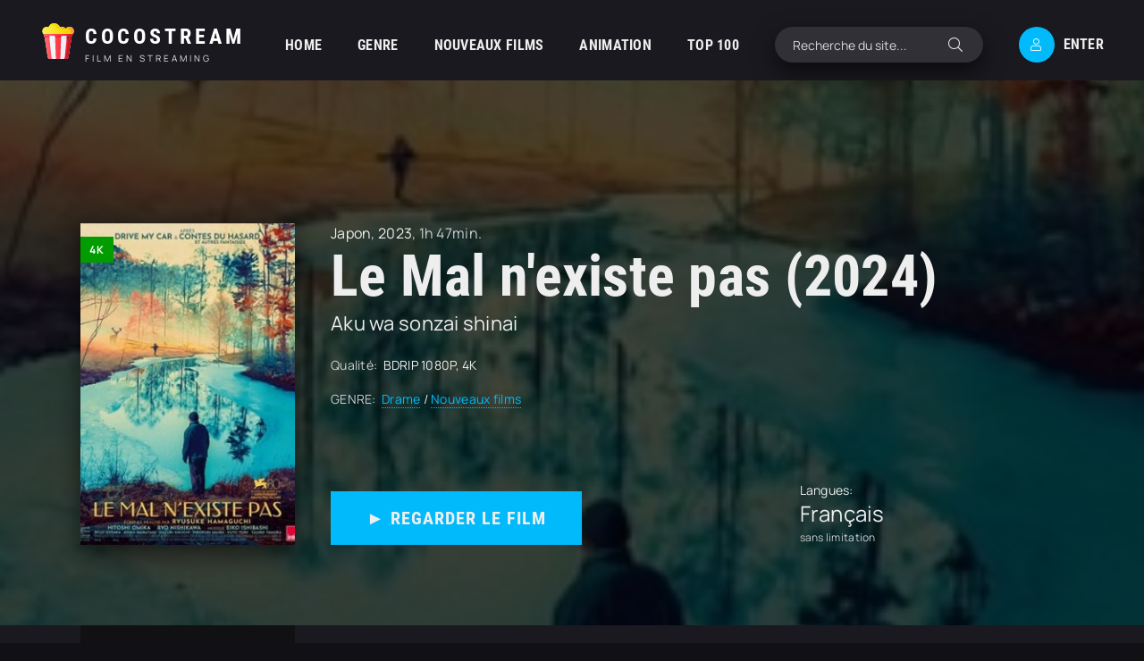

--- FILE ---
content_type: text/html; charset=utf-8
request_url: https://cocostream.me/2332-evil-does-not-exist-2023.html
body_size: 7816
content:
<!DOCTYPE html>
<html lang="fr">
<head>
	<title>Le Mal n'existe pas 2024 streaming VF complet en 4K</title>
<meta name="charset" content="utf-8">
<meta name="title" content="Le Mal n'existe pas 2024 streaming VF complet en 4K">
<meta name="description" content="Regarder Film Le Mal n'existe pas 2024 Streaming entier en version VOSTFR et Française sur COCOSTREAM. Télécharger Aku wa sonzai shinai en ligne, video en bonne qualité HD 720p, Full HD 1080p, Ultra HD 4K gratuit.">
<meta name="keywords" content="Aku wa sonzai shinai COCOSTREAM, Le Mal n'existe pas 2024 streaming, Le Mal n'existe pas streaming, Le Mal n'existe pas 2024 streaming VF">
<meta name="generator" content="DataLife Engine (https://dle-news.ru)">
<link rel="canonical" href="https://cocostream.me/2332-evil-does-not-exist-2023.html">
<link rel="alternate" type="application/rss+xml" title="COCOSTREAM 2025 - Voir Film  Streaming VF complet et téléchargement en 4K" href="https://cocostream.me/rss.xml">
<link rel="search" type="application/opensearchdescription+xml" title="COCOSTREAM 2025 - Voir Film  Streaming VF complet et téléchargement en 4K" href="https://cocostream.me/index.php?do=opensearch">
<meta property="twitter:title" content="Le Mal n'existe pas 2024 streaming VF complet en 4K">
<meta property="twitter:url" content="https://cocostream.me/2332-evil-does-not-exist-2023.html">
<meta property="twitter:card" content="summary_large_image">
<meta property="twitter:image" content="https://cocostream.me/uploads/posts/2024-03/4647670.jpg">
<meta property="twitter:description" content="Le film &quot;Le Mal n'existe pas&quot; réalisé par Ryūsuke Hamaguchi raconte l'histoire de deux amis proches, Tomo et Jérôme. Alors qu'ils sont tous deux en couple et mènent une vie paisible, un événement tragique va venir bouleverser leur existence. Tomo est victime d'un accident de la route et">
<meta property="og:type" content="article">
<meta property="og:site_name" content="COCOSTREAM 2025 - Voir Film  Streaming VF complet et téléchargement en 4K">
<meta property="og:title" content="Le Mal n'existe pas 2024 streaming VF complet en 4K">
<meta property="og:url" content="https://cocostream.me/2332-evil-does-not-exist-2023.html">
<meta property="og:image" content="https://cocostream.me/uploads/posts/2024-03/4647670.jpg">
<meta property="og:description" content="Le film &quot;Le Mal n'existe pas&quot; réalisé par Ryūsuke Hamaguchi raconte l'histoire de deux amis proches, Tomo et Jérôme. Alors qu'ils sont tous deux en couple et mènent une vie paisible, un événement tragique va venir bouleverser leur existence. Tomo est victime d'un accident de la route et">
    
    <meta name="msvalidate.01" content="BAC216D18B3186D812995CFDBEF7B52A" />
    <meta name="google-site-verification" content="7dA3XANsesTZ-UHmA0YUugygRbbmcFy0dEsSnDwcl7g" />
	<meta name="viewport" content="width=device-width, initial-scale=1.0" />
	<meta name="theme-color" content="#111">
	<link rel="preload" href="/templates/cocostream/css/common.css" as="style">
	<link rel="preload" href="/templates/cocostream/css/styles.css" as="style">
	<link rel="preload" href="/templates/cocostream/css/engine.css" as="style">
	<link rel="preload" href="/templates/cocostream/css/fontawesome.css" as="style">
	<link rel="preload" href="/templates/cocostream/webfonts/manrope-400.woff2" as="font" type="font/woff2" crossorigin>
	<link rel="preload" href="/templates/cocostream/webfonts/manrope-700.woff2" as="font" type="font/woff2" crossorigin>
	<link rel="preload" href="/templates/cocostream/webfonts/roboto-condensed-700.woff2" as="font" type="font/woff2" crossorigin>
    <link rel="preload" href="/templates/cocostream/webfonts/fa-light-300.woff2" as="font" type="font/woff2" crossorigin>
	<link rel="shortcut icon" href="/templates/cocostream/images/favicon.svg" />
	<link href="/templates/cocostream/css/common.css" type="text/css" rel="stylesheet" />
	<link href="/templates/cocostream/css/styles.css" type="text/css" rel="stylesheet" />
	<link href="/templates/cocostream/css/engine.css" type="text/css" rel="stylesheet" /> 
	<link href="/templates/cocostream/css/fontawesome.css" type="text/css" rel="stylesheet" />
    
        <script src="//cocostream.me/playerjs.js" type="text/javascript"></script>
</head>

<body class="pmovie2" id="pmovie">

	<div class="wrapper">

		<div class="wrapper-container wrapper-main d-flex fd-column">

			<header class="header d-flex ai-center">
				<a href="/" class="logo header__logo">
					<div class="logo__title">cocostream</div>
					<p class="logo__caption">Film en streaming</p>
				</a>
				<ul class="header__menu d-flex js-this-in-mobile-menu">
					<li><a href="/">HOME</a></li>
					<li>
						<a href="#">GENRE</a>
						<ul class="header__menu-hidden anim">
							<li>	<a href="/action/">Action</a></li>
								<li><a href="/animation-hd-vf/">Animation</a></li>
								<li><a href="/arts-martiaux-hd/">Arts Martiaux</a></li>
                              <li>  <a href="/aventure/">Aventure</a></li>
								<li><a href="/biopic/"> Biopic</a></li>
                               <li> <a href="/comedie/">Comédie</a></li>
								<li><a href="/comedie-dramatique/"> Comédie dramatique</a></li>
                                  <li><a href="/comedie-musicale/">Comédie musicale</a>
							</li>
                        <li>
								
								<a href="/divers/"> Divers</a></li>
								<li><a href="/documentaire/"> Documentaire</a></li>
                                	<li><a href="/drame/"> Drame</a></li>
								<li><a href="/epouvante-horreur/">Epouvante-horreur</a></li>
                            	<li><a href="/erotique/"> Erotique</a></li>
								<li><a href="/espionnage/">  Espionnage</a></li>
                                <li>	<a href="/famille/">  Famille</a></li>
                              <li>  <a href="/fantastique/">  Fantastique</a>
							</li>
                        <li><a href="/guerre/">Guerre</a></li>
								<li><a href="/historique/">Historique</a></li>
								<li><a href="/musical/">Musical</a></li>
                                <li>	<a href="/policier/">Policier</a></li>
								<li><a href="/romance/">Romance</a></li>
							<li>	<a href="/science-fiction/">Science fiction</a></li>
                             <li>   <a href="/thriller/"> Thriller</a></li>
                            <li>	<a href="/western/">Western</a></li>
						</ul>
					</li>
					<li><a href="/nouveaux-films/">NOUVEAUX FILMS</a></li>
					<li><a href="/animation-hd-vf/">ANIMATION</a></li>
					<li><a href="#">ТOP 100</a></li>
				</ul>
				<div class="header__search flex-grow-1">
					<form id="quicksearch" method="post">
						<input type="hidden" name="do" value="search">
						<input type="hidden" name="subaction" value="search">
						<div class="header__search-box">
							<input id="story" name="story" placeholder="Recherche du site..." type="text" autocomplete="off">
							<button type="submit" class="search-btn"><span class="fal fa-search"></span></button>
						</div>
					</form>
				</div>
				<div class="header__btn js-show-login"><span class="fal fa-user"></span>Enter</div>
				
				<div class="header__btn-menu d-none js-show-mobile-menu"><span class="fal fa-bars"></span></div>
			</header>

			<!-- END HEADER -->

			<main class="col-main flex-grow-1 d-flex fd-column">
				
				
				
			
				<div class="carou">
					<div class="carou__content" id="owl-carou">
						
						
					</div>
				</div>
				
				
				<div class="flex-grow-1"><div id="dle-content"> <article class="page ignore-select pmovie">

<header class="big-slider">
	<div class="bslide d-flex img-fit-cover">
		
		<div class="bslide__poster img-fit-cover pmovie__poster">
			<img src="/uploads/posts/2024-03/thumbs/4647670.jpg" loading="lazy" alt="Le Mal n&#039;existe pas (2024)">
			<div class="bslide__label">4K</div>
		</div>
		
		<div class="bslide__desc flex-grow-1 d-flex fd-column">
			<div class="bslide__cat pmovie__genres"><a href="https://cocostream.me/xfsearch/country/japon/">Japon</a>, <a href="https://cocostream.me/xfsearch/year/2023/">2023</a>, 1h 47min.</div>
			<h1 class="bslide__title">Le Mal n&#039;existe pas (2024)</h1>
			<div class="bslide__subtitle">Aku wa sonzai shinai</div>
			
			<ul class="bslide__text pmovie__header-list">
				<li>
					<span>Qualité:</span>
					BDRIP 1080P, 4K
				</li>
                <li>
					<span>GENRE:</span>
					<a href="https://cocostream.me/drame/">Drame</a> / <a href="https://cocostream.me/nouveaux-films/">Nouveaux films </a>                   
				</li>
			
			</ul>
			<div class="bslide__btns flex-grow-1 d-flex ai-flex-end jc-space-between">
                				<div class="bslide__btn btn js-scroll-to"><a href="/cocostream.php" target="_blank"  rel="nofollow"    >►  REGARDER LE FILM</a></div>


                	
				
				<div class="pmovie__ratings d-flex ai-center">
					<div class="pmovie__ratings-caption">Langues:</div>
					
					<div class="pmovie__rating pmovie__rating--kp">
						<div class="pmovie__rating-content">Français</div>
						<div class="pmovie__rating-caption">sans limitation</div>
					</div>
				</div>
			</div>
		</div>
		<img src="/uploads/posts/2024-03/thumbs/4647670.jpg" loading="lazy" alt="Le Mal n&#039;existe pas (2024)">
	
		
	</div>
</header>

<div class="page__cols d-flex">

	<div class="page__col-left">
		
		<ul class="pmovie__list">
			<li>
				<div>Réalisé par:</div>
				<a href="https://cocostream.me/xfsearch/director/ry%C5%ABsuke%20hamaguchi/">Ryūsuke Hamaguchi</a>
			</li>
			<li class="not-shown-ajax"> 
				<div>Avec:</div>
				<a href="https://cocostream.me/xfsearch/actors/ry%C3%BBji%20kosaka/">Ryûji Kosaka</a>, <a href="https://cocostream.me/xfsearch/actors/rei%20nishikawa/">Rei Nishikawa</a>, <a href="https://cocostream.me/xfsearch/actors/hitoshi%20omika/">Hitoshi Omika</a>
			</li>
			
		</ul>
	
		
		<div class="page__subtitle hm">FILMS POPULAIRES</div>
		<div class="pmovie__items hm">
			<a class="ftop-item d-flex ai-center" href="https://cocostream.me/3940-magellan-2025.html">
    <div class="ftop-item__img img-fit-cover">
        <img src="/uploads/posts/2025-11/thumbs/9bfede01d120f60323cf45dfca7c3ebb.jpg" loading="lazy" alt="Magellan (2025)">
    </div>
    <div class="ftop-item__desc flex-grow-1">
        <div class="ftop-item__title line-clamp">Magellan (2025)</div>
        <div class="ftop-item__meta poster__subtitle">Biopic / Drame / Romance / Nouveaux films </div>
    </div>
</a><a class="ftop-item d-flex ai-center" href="https://cocostream.me/3945-goodbye-june-2025.html">
    <div class="ftop-item__img img-fit-cover">
        <img src="/uploads/posts/2025-11/thumbs/ff0883d74019fea1ae8771b2b291100a.jpg" loading="lazy" alt="Goodbye June (2025)">
    </div>
    <div class="ftop-item__desc flex-grow-1">
        <div class="ftop-item__title line-clamp">Goodbye June (2025)</div>
        <div class="ftop-item__meta poster__subtitle">Drame / Nouveaux films </div>
    </div>
</a><a class="ftop-item d-flex ai-center" href="https://cocostream.me/3939-qui-brille-au-combat-2025.html">
    <div class="ftop-item__img img-fit-cover">
        <img src="/uploads/posts/2025-11/thumbs/e442dc06cf180780afb96b78bfe0736d.jpg" loading="lazy" alt="Qui brille au combat (2025)">
    </div>
    <div class="ftop-item__desc flex-grow-1">
        <div class="ftop-item__title line-clamp">Qui brille au combat (2025)</div>
        <div class="ftop-item__meta poster__subtitle">Drame / Nouveaux films </div>
    </div>
</a><a class="ftop-item d-flex ai-center" href="https://cocostream.me/3936-une-enfance-allemande-ile-damrum-1945-2025.html">
    <div class="ftop-item__img img-fit-cover">
        <img src="/uploads/posts/2025-11/thumbs/2954a33501785f46c122a9ef80f937c6.jpg" loading="lazy" alt="Une enfance allemande - Île d&#039;Amrum, 1945 (2025)">
    </div>
    <div class="ftop-item__desc flex-grow-1">
        <div class="ftop-item__title line-clamp">Une enfance allemande - Île d&#039;Amrum, 1945 (2025)</div>
        <div class="ftop-item__meta poster__subtitle">Drame / Guerre / Nouveaux films </div>
    </div>
</a><a class="ftop-item d-flex ai-center" href="https://cocostream.me/3931-lagent-secret-2025.html">
    <div class="ftop-item__img img-fit-cover">
        <img src="/uploads/posts/2025-11/thumbs/d5dae089c320b75bf1903cc249165073.jpg" loading="lazy" alt="L&#039;Agent secret (2025)">
    </div>
    <div class="ftop-item__desc flex-grow-1">
        <div class="ftop-item__title line-clamp">L&#039;Agent secret (2025)</div>
        <div class="ftop-item__meta poster__subtitle">Drame / Policier / Nouveaux films </div>
    </div>
</a>
		</div>
		
	</div>

	<div class="page__col-right flex-grow-1">
		<h3 class="page__subtitle">Synopsis du film Le Mal n&#039;existe pas (2024)</h3>
		<div class="page__text full-text clearfix"><p><span>Le film "Le Mal n'existe pas" réalisé par Ryūsuke Hamaguchi raconte l'histoire de deux amis proches, Tomo et Jérôme. Alors qu'ils sont tous deux en couple et mènent une vie paisible, un événement tragique va venir bouleverser leur existence. Tomo est victime d'un accident de la route et se retrouve dans le coma. Jérôme, dévasté par la situation, se pose de nombreuses questions sur le sens de la vie et sur l'existence du mal. A travers ce drame, les deux amis vont devoir affronter leurs propres démons et remettre en question leurs certitudes. Le film explore les thèmes de la culpabilité, du pardon et de la rédemption, tout en proposant une réflexion profonde sur la nature humaine et la complexité des relations interpersonnelles.</span></p></div>
		<h2 class="page__subtitle">Voir Le Mal n&#039;existe pas (2024) en streaming VF complet</h2>
		<div class="pmovie__player tabs-block">
			<div class="pmovie__player-controls d-flex ai-center">
				<div class="tabs-block__select d-flex flex-grow-1">
					<span>STREAMING en 4K</span> 
					<span>BANDE-ANNONCE</span>
				</div>
				<div class="pmovie__complaint">
			
				</div>
			</div>
			<div class="tabs-block__content d-none video-inside video-responsive1">
					 <div id="fr"></div>

<script>
    var player = new Playerjs({id:"fr",  poster:"https://cocostream.me/uploads/posts/2024-03/thumbs/4647670.jpg", file:"https://cocostream.me/Universal.mp4", title:"Le Mal n&#039;existe pas (2024)"});
</script>
			</div>
			<div class="tabs-block__content d-none video-inside video-responsive">
				<iframe width="1500" height="525" data-src="https://www.youtube.com/embed/_-uCOyprRyk" title="LE MAL N'EXISTE PAS - Bande-annonce" frameborder="0" allow="accelerometer; autoplay; clipboard-write; encrypted-media; gyroscope; picture-in-picture; web-share" allowfullscreen></iframe>
			</div>
			
                             <div class="bslide__btn btn js-scroll-to"><a href="/telecharger.php" target="_blank"  rel="nofollow"    > ▼ Télécharger Gratuit</a></div>

			<div class="pmovie__player-bottom d-flex jc-space-between ai-center">
			
				<div class="pmovie__share not-shown-ajax d-flex ai-center">
					<div class="page__subtitle">Partager:</div>
					<div class="ya-share2 not-loaded" data-services="vkontakte,facebook,odnoklassniki,viber,whatsapp,telegram" data-counter="ig"></div>
				</div>
			</div>
			<div class="page__caption">
				Sur cette page, vous pouvez regarder le film Le Mal n&#039;existe pas (2024) streaming complet gratuitement sans restrictions!. 
		Voir des film Aku wa sonzai shinai streaming VOSTFR et VF  en ligne de bonne qualité depuis votre téléphone Android, votre iPhone ou votre PC à tout moment.
			</div>
		</div>
	
	</div>

</div>

	<section class="sect pmovie__related">
		<div class="sect__header d-flex ai-center">
			<h4 class="sect__title flex-grow-1">Regardez aussi des films en ligne <span>Seulement les meilleures premières !</span></h4>
			
		</div>
		<div class="sect__content d-grid">
			<div class="poster grid-item has-overlay js-show-info">
    <div class="poster__img img-responsive img-responsive--portrait img-fit-cover anim">
        <img src="/uploads/posts/2022-07/thumbs/5922922.jpg" loading="lazy" alt="Compétition officielle (2022)">
        <div class="poster__label">4K</div>
    </div>
    <div class="poster__desc">
        <h3 class="poster__title"><a  href="https://cocostream.me/48-competition-officielle-2022.html"><span class="ws-nowrap">Compétition officielle (2022)</span></a></h3>
        <ul class="poster__subtitle ws-nowrap">
          
            <li>Comédie / Nouveaux films </li>
        </ul>
     </div>
</div><div class="poster grid-item has-overlay js-show-info">
    <div class="poster__img img-responsive img-responsive--portrait img-fit-cover anim">
        <img src="/uploads/posts/2023-01/thumbs/0755697.jpg" loading="lazy" alt="Evil Dead Rise (2023)">
        <div class="poster__label">4K</div>
    </div>
    <div class="poster__desc">
        <h3 class="poster__title"><a  href="https://cocostream.me/705-evil-dead-rise-2023.html"><span class="ws-nowrap">Evil Dead Rise (2023)</span></a></h3>
        <ul class="poster__subtitle ws-nowrap">
          
            <li>Comédie / Epouvante-horreur  / Fantastique / Nouveaux films </li>
        </ul>
     </div>
</div><div class="poster grid-item has-overlay js-show-info">
    <div class="poster__img img-responsive img-responsive--portrait img-fit-cover anim">
        <img src="/uploads/posts/2023-08/thumbs/2026015.jpg" loading="lazy" alt="Mystère à Venise (2023)">
        <div class="poster__label">4K</div>
    </div>
    <div class="poster__desc">
        <h3 class="poster__title"><a  href="https://cocostream.me/1779-mystere-a-venise-2023.html"><span class="ws-nowrap">Mystère à Venise (2023)</span></a></h3>
        <ul class="poster__subtitle ws-nowrap">
          
            <li>Historique / Policier / Nouveaux films </li>
        </ul>
     </div>
</div><div class="poster grid-item has-overlay js-show-info">
    <div class="poster__img img-responsive img-responsive--portrait img-fit-cover anim">
        <img src="/uploads/posts/2024-09/thumbs/9df834a9739af3b32f20364a0621c959.jpg" loading="lazy" alt="Tótem (2024)">
        <div class="poster__label">4K</div>
    </div>
    <div class="poster__desc">
        <h3 class="poster__title"><a  href="https://cocostream.me/1989-totem-2023.html"><span class="ws-nowrap">Tótem (2024)</span></a></h3>
        <ul class="poster__subtitle ws-nowrap">
          
            <li>Drame / Nouveaux films </li>
        </ul>
     </div>
</div><div class="poster grid-item has-overlay js-show-info">
    <div class="poster__img img-responsive img-responsive--portrait img-fit-cover anim">
        <img src="/uploads/posts/2022-10/thumbs/5484414.jpg" loading="lazy" alt="Hopper (2022)">
        <div class="poster__label">4K</div>
    </div>
    <div class="poster__desc">
        <h3 class="poster__title"><a  href="https://cocostream.me/689-hopper-2022.html"><span class="ws-nowrap">Hopper (2022)</span></a></h3>
        <ul class="poster__subtitle ws-nowrap">
          
            <li>Documentaire / Nouveaux films </li>
        </ul>
     </div>
</div>
		</div>
	</section>

</article>
<div id="dle-ajax-comments"></div>
<form  method="post" name="dle-comments-form" id="dle-comments-form" >
		<input type="hidden" name="subaction" value="addcomment">
		<input type="hidden" name="post_id" id="post_id" value="2332"><input type="hidden" name="user_hash" value="4fed72baae053463ed8d35ca074b1525636beac0"></form> </div></div>
			</main>
			
			<!-- END COL MAIN -->

			<footer class="footer">
				<div class="footer__one d-flex ai-center">
					<div class="logo footer__logo">
						<div class="logo__title">Cocostream</div>
						<p class="logo__caption">Film gratuit</p>
					</div>
					<ul class="header__menu footer__menu d-flex flex-grow-1">
						<li><a href="/">CocoStream</a></li>
						 
                
                   
							
					</ul>
					<a href="/" class="footer__btn btn">cocostream</a>
				</div>
				<div class="footer__two d-flex ai-center">
					<div class="footer__text flex-grow-1">
						© 2025 "cocostream.me" Voir film streaming gratuit.
						<br>Créez une collection de vos films préférés.
					</div>
					<div class="footer__counter">
					
					</div>
				</div>
			</footer>

			<!-- END FOOTER -->

		</div>

		<!-- END WRAPPER-MAIN -->

	</div>

	<!-- END WRAPPER -->

	

<div class="login login--not-logged d-none">
	<div class="login__header d-flex jc-space-between ai-center">
		<div class="login__title stretch-free-width ws-nowrap">ENTER </div>
		<div class="login__close"><span class="fal fa-times"></span></div>
	</div>
	<form method="post">
	<div class="login__content">
		<div class="login__row">
			<div class="login__caption">LOGIN:</div>
			<div class="login__input"><input type="text" name="login_name" id="login_name" placeholder="LOGIN"/></div>
			<span class="fal fa-user"></span>
		</div>
		<div class="login__row">
			<div class="login__caption">PASSWORD: </div>
			<div class="login__input"><input type="password" name="login_password" id="login_password" placeholder="PASSWORD" /></div>
			<span class="fal fa-lock"></span>
		</div>
		<label class="login__row checkbox" for="login_not_save">
			
		</label>
		<div class="login__row">
			<button onclick="submit();" type="submit" title="ENTER">ENTER</button>
			<input name="login" type="hidden" id="login" value="submit" />
		</div>
	</div>
	<div class="login__social">
		
		<div class="login__social-btns">
		
		</div>
	</div>
	</form>
</div>

	
<script src="/engine/classes/js/jquery3.js?v=402a9"></script>
<script src="/engine/classes/js/jqueryui3.js?v=402a9" defer></script>
<script src="/engine/classes/js/dle_js.js?v=402a9" defer></script>
<script src="/engine/classes/js/lazyload.js?v=402a9" defer></script>
<script src="/engine/editor/jscripts/tiny_mce/tinymce.min.js?v=402a9" defer></script>
<script type="application/ld+json">{"@context":"https://schema.org","@graph":[{"@type":"BreadcrumbList","@context":"https://schema.org/","itemListElement":[{"@type":"ListItem","position":1,"item":{"@id":"https://cocostream.me/","name":"COCOSTREAM"}},{"@type":"ListItem","position":2,"item":{"@id":"https://cocostream.me/drame/","name":"Drame"}},{"@type":"ListItem","position":3,"item":{"@id":"https://cocostream.me/2332-evil-does-not-exist-2023.html","name":"Le Mal n'existe pas (2024)"}}]}]}</script>
	<script src="/templates/cocostream/js/libs.js"></script>
	<script>
<!--
var dle_root       = '/';
var dle_admin      = '';
var dle_login_hash = '4fed72baae053463ed8d35ca074b1525636beac0';
var dle_group      = 5;
var dle_skin       = 'cocostream';
var dle_wysiwyg    = '2';
var quick_wysiwyg  = '2';
var dle_min_search = '4';
var dle_act_lang   = ["Yes", "No", "Enter", "Cancel", "Save", "Delete", "Loading. Please, wait..."];
var menu_short     = 'Quick edit';
var menu_full      = 'Full edit';
var menu_profile   = 'View profile';
var menu_send      = 'Send message';
var menu_uedit     = 'Admin Center';
var dle_info       = 'Information';
var dle_confirm    = 'Confirm';
var dle_prompt     = 'Enter the information';
var dle_req_field  = ["Fill the name field", "Fill the message field", "Fill the field with the subject of the message"];
var dle_del_agree  = 'Are you sure you want to delete it? This action cannot be undone';
var dle_spam_agree = 'Are you sure you want to mark the user as a spammer? This will remove all his comments';
var dle_c_title    = 'Send a complaint';
var dle_complaint  = 'Enter the text of your complaint to the Administration:';
var dle_mail       = 'Your e-mail:';
var dle_big_text   = 'Highlighted section of text is too large.';
var dle_orfo_title = 'Enter a comment to the detected error on the page for Administration ';
var dle_p_send     = 'Send';
var dle_p_send_ok  = 'Notification has been sent successfully ';
var dle_save_ok    = 'Changes are saved successfully. Refresh the page?';
var dle_reply_title= 'Reply to the comment';
var dle_tree_comm  = '0';
var dle_del_news   = 'Delete article';
var dle_sub_agree  = 'Do you really want to subscribe to this article’s comments?';
var dle_captcha_type  = '0';
var dle_share_interesting  = ["Share a link to the selected text", "Twitter", "Facebook", "Вконтакте", "Direct Link:", "Right-click and select «Copy Link»"];
var DLEPlayerLang     = {prev: 'Previous',next: 'Next',play: 'Play',pause: 'Pause',mute: 'Mute', unmute: 'Unmute', settings: 'Settings', enterFullscreen: 'Enable full screen mode', exitFullscreen: 'Disable full screen mode', speed: 'Speed', normal: 'Normal', quality: 'Quality', pip: 'PiP mode'};
var allow_dle_delete_news   = false;
var dle_search_delay   = false;
var dle_search_value   = '';
jQuery(function($){

	
	
	tinyMCE.baseURL = dle_root + 'engine/editor/jscripts/tiny_mce';
	tinyMCE.suffix = '.min';

	tinymce.init({
		selector: 'textarea#comments',
		language : "en",
		element_format : 'html',
		width : "100%",
		height : 260,

		deprecation_warnings: false,
		
		plugins: ["link image lists paste quickbars dlebutton noneditable"],
		
		draggable_modal: true,
		toolbar_mode: 'floating',
		contextmenu: false,
		relative_urls : false,
		convert_urls : false,
		remove_script_host : false,
		browser_spellcheck: true,
		extended_valid_elements : "div[align|style|class|contenteditable],b/strong,i/em,u,s,p[align|style|class|contenteditable]",
		quickbars_insert_toolbar: '',
		quickbars_selection_toolbar: 'bold italic underline | dlequote dlespoiler dlehide',
		
	    formats: {
	      bold: {inline: 'b'},
	      italic: {inline: 'i'},
	      underline: {inline: 'u', exact : true},
	      strikethrough: {inline: 's', exact : true}
	    },
		
		paste_as_text: true,
		elementpath: false,
		branding: false,
		
		dle_root : dle_root,
		dle_upload_area : "comments",
		dle_upload_user : "",
		dle_upload_news : "0",
		
		menubar: false,
		noneditable_editable_class: 'contenteditable',
		noneditable_noneditable_class: 'noncontenteditable',
		image_dimensions: false,
		
		
		toolbar: "bold italic underline | alignleft aligncenter alignright | bullist numlist | dleemo link dleleech  | dlequote dlespoiler dlehide",
		content_css : dle_root + "engine/editor/css/content.css"

	});
				$('#dle-comments-form').submit(function() {
					doAddComments();
					return false;
				});
FastSearch();
});
//-->
</script>
<!-- Yandex.Metrika counter -->
<script type="text/javascript" >
   (function(m,e,t,r,i,k,a){m[i]=m[i]||function(){(m[i].a=m[i].a||[]).push(arguments)};
   m[i].l=1*new Date();k=e.createElement(t),a=e.getElementsByTagName(t)[0],k.async=1,k.src=r,a.parentNode.insertBefore(k,a)})
   (window, document, "script", "https://mc.yandex.ru/metrika/tag.js", "ym");

   ym(89395102, "init", {
        clickmap:true,
        trackLinks:true,
        accurateTrackBounce:true
   });
</script>
<noscript><div><img src="https://mc.yandex.ru/watch/89395102" style="position:absolute; left:-9999px;" alt="" /></div></noscript>
<!-- /Yandex.Metrika counter -->
<script defer src="https://static.cloudflareinsights.com/beacon.min.js/vcd15cbe7772f49c399c6a5babf22c1241717689176015" integrity="sha512-ZpsOmlRQV6y907TI0dKBHq9Md29nnaEIPlkf84rnaERnq6zvWvPUqr2ft8M1aS28oN72PdrCzSjY4U6VaAw1EQ==" data-cf-beacon='{"version":"2024.11.0","token":"28d21e434e9144f080d743a1352dd715","r":1,"server_timing":{"name":{"cfCacheStatus":true,"cfEdge":true,"cfExtPri":true,"cfL4":true,"cfOrigin":true,"cfSpeedBrain":true},"location_startswith":null}}' crossorigin="anonymous"></script>
</body>
</html>

<!-- DataLife Engine Copyright SoftNews Media Group (http://dle-news.ru) -->


--- FILE ---
content_type: application/javascript
request_url: https://cocostream.me/playerjs.js
body_size: 221527
content:
//	Playerjs.com 19.4.8
//	18.12.2023 15:34:50
//	API - https://playerjs.com/docs/q=api

eval(function(p,a,c,k,e,d){e=function(c){return(c<a?'':e(parseInt(c/a)))+((c=c%a)>35?String.fromCharCode(c+29):c.toString(36))};if(!''.replace(/^/,String)){while(c--){d[e(c)]=k[c]||e(c)}k=[function(e){return d[e]}];e=function(){return'\\w+'};c=1};while(c--){if(k[c]){p=p.replace(new RegExp('\\b'+e(c)+'\\b','g'),k[c])}}return p}('if(!1M.4R){B 4R=[];B cO}if(1M[\'FC\']){1z(FC,1)};E yw(2I){B o={1y:L,lw:[],qT:[],hF:\'K3\',K6:Aa,Kp:A9,8y:\'19.4.8\',fV:[\'7T\',\'\'],hE:\'\',28:L,8r:L,a2:L,KO:L,dP:L,5S:L,92:L,9f:L,u:\'#KX#hb#HV#L0#Kn#KE#KD#KC#KB#Kz#hb#HV#Kw#L1#Kg#M6#MC#Mw#Ln#hb#Ll#L9#LL#LV#hb#LU#LB#Lc#Ld#Lu#hb#Lx#Mx==\',u2:\'\',u3:\'\',u4:\'\',u5:\'\',u6:\'\',u7:\'\',u8:\'\',u9:\'\',L2:\'\',y:\'xx???x=xx????=\',p:\'\',Ks:-1,rO:"IR",fX:"//IR.7w",7a:[],dt:H,pr:H,ga:L,ab:L,iC:[],Kq:L,e8:\'//.8H//\',wy:0,2v:[],7l:[],9F:[],3a:[],kO:[],9T:0,9v:[],n8:0,ue:L,5L:L,1v:L,sy:L,8d:L,ni:\'<IW>\',hZ:\'</IW>\',9D:1M.cA.X<2h&&1M.cA.1f<2h,s0:[],KF:[],5r:{\'1K\':1,\'JX\':1,\'iL\':1,\'j2\':1,\'rS\':0},a7:[],xQ:0,eV:0,5w:L,4S:L,gb:L,os:L,Kr:[],aq:L,bP:0,jd:L,pT:1I,im:1I,te:L,Ei:E(x){B a;I a},K2:0,mM:4v,4w:L,dp:L,vn:1S.vn,d:8v.qN,jM:8v.qN,9b:8v.9b,gT:8v.9b.K("gT")==0,Mf:{},r6:\'M9-Eq.7w/Eq.js\',fd:["Ei","GF"],5N:[],MD:[],Mz:[],h6:1,oZ:[],GF:E(x,y,z){B a;I a},17:0,oD:0,51:L,dk:-1,9L:3,Lt:0,yd:0,9S:0,3B:{x:1,y:1,x0:1,y0:1},ca:["io","i1","gQ","pc","pb","p8","uC","p4","cX","eg","qx","rf"],kS:["LR","LQ","LN","M4"],dw:0,Ab:0,tN:0,AN:0,dy:0,zA:[],ci:[\'6N\',\'dS\',\'hG\',\'6v\'],LC:[],ot:H,ye:[],kZ:0,ws:"w"+"s",nu:L,nV:[L,L,L]};B eZ={S:{w:20,h:20,1e:"-",LE:"-",a:1,7e:-1,1t:"3G",1E:"",1K:1,eI:-1,aX:0,2t:1,1r:"",1A:"",3X:"LF",f1:12,hM:0,1o:"Q",2H:"0 3 0 3",9q:"0 0 0 0",2n:1,ho:"0 0 0 0",LJ:0,hg:1,bg:0,n3:0,Eo:0,5o:1,9M:-1,4V:"3U",bO:-1,fx:"0 0 0 0",n4:-1,n5:"3G",aL:-1,l0:-1,5P:"1X",4i:"sV",2t:0,jg:"3U",gX:0.7,wn:0,wz:"3G",jw:"3 5 3 5",Le:"0 0 0 0",L8:1,wx:"oG-oF",wt:11,wr:0,2L:"",FU:5,FT:0,3e:0,Lj:2,Lo:2,Cx:0.2,CZ:0,Dg:0.1,fv:0,Lp:"MM",Ls:1,LW:5,Cz:"3U",Cw:"3G",Du:"3G",CA:1,Et:1,uu:1,7s:0,3v:0,fA:20,cM:"<2u X=\'20\' 1f=\'20\'><g><dF ry=\'5\' rx=\'5\' cy=\'10\' cx=\'10\' 6g=\'#fO\'/></g></2u>",xP:1,nj:-1,iW:0,nd:1,uQ:-1,Mv:0.1,fT:0,3b:"",HC:0,JJ:"sV",2X:"",IT:Gz,IX:Gz,CO:0,5E:0,6m:"3G",Dl:0,Dk:"3U",Dr:9,tL:"0 0 10 0",tE:"0 0 0 0",Dm:0}};E F0(){I H;o.F1=H}E bN(s){if(s.K(\'.\')==-1){s=s.1m(1);s2=\'\';V(i=0;i<s.R;i+=3){s2+=\'%u0\'+s.6I(i,i+3)}s=Mp(s2)}I s};E Gi(){if(o.u!=\'\'){v=9J(v,54.6H(cW(o.u)))}if(2I.K("#"+v.9R)==0){3l{2I=54.6H(o[o.fd[0]](2I))}2O(e){}}F{if(2I.K("#"+v.cL)==0){3l{2I=54.6H(o[o.fd[1]](2I))}2O(e){}}}}E 7v(x,y){}E pk(y,1c){}B tg=E(){B 8U=1W("2a");o.1P.1R(8U);O(8U,{\'1o\':\'2x\',\'1b\':0,\'1d\':0,\'X\':\'100%\',\'1f\':30,\'2w-1t\':v.Fn,\'1B\':v.EC,\'2l\':\'1X\'});B x=1W("2a");o.1P.1R(x);O(x,{\'1o\':\'2x\',\'1b\':0,\'1d\':0,\'X\':\'100%\',\'1t\':v.Fr,\'3X-3N\':v.EF,\'2U\':(v.Fx+\'px \'+v.Fm+\'px\'),\'2l\':\'1X\'});G.8H=E(1A,n){x.1U=1A;6Q(x);O(8U,{\'1f\':x.2T,\'2l\':\'4G\'});8U.C.5p="ME";V(B i=0;i<x.cT(\'a\').R;i++){x.cT(\'a\')[i].C.1t=\'#fO\'}if(n){1z(G.nf,2h*n)}x.C.5p="ML"};G.nf=E(){3j(x);3j(8U)}};2g(E(w,i,s,e){B 9G=0;B 9d=0;B gq=0;B dl=[];B d4=[];oO(H){if(9G<5)d4.2N(w.6o(9G));F if(9G<w.R)dl.2N(w.6o(9G));9G++;if(9d<5)d4.2N(i.6o(9d));F if(9d<i.R)dl.2N(i.6o(9d));9d++;if(gq<5)d4.2N(s.6o(gq));F if(gq<s.R)dl.2N(s.6o(gq));gq++;if(w.R+i.R+s.R+e.R==dl.R+d4.R+e.R)1h}B Gj=dl.oH(\'\');B Gk=d4.oH(\'\');9d=0;B rM=[];V(9G=0;9G<dl.R;9G+=2){B t6=-1;if(Gk.aF(9d)%2)t6=1;rM.2N(6B.sK(2G(Gj.1m(9G,2),36)-t6));9d++;if(9d>=d4.R)9d=0}I rM.oH(\'\')}(\'L6\',\'Me\',\'Mi\',\'Kb\'));B v={1q:0,ti:0,ow:"#3U",2Y:0,EE:1,8C:"#3U",4V:"#3G",7s:0,dL:1,op:1,3f:0,vX:1,dO:0,9r:1,1p:{K8:0,1t:"3U",a:"0.4",h:34,jF:1,1j:1,iF:1,d8:0,jO:3,9g:0,sM:3,5P:"1X",1o:"2P",2H:"0 0 0 0",7s:0,hn:0,9W:\'\'},1O:{on:1,f:1,r:1,m:1,3R:5,uX:"3R",91:1,uU:"1F",mY:0,IL:0,x8:1,k7:0.2},W:{4V:"3U",bO:"ob",5o:0.9,9M:-1,1o:"1b",2H:"0 0 0 0",2U:"7 15 7 15",1t:"3G",3X:"Fh, Fg, oG-oF",f1:12,5l:10,hM:0,6m:"Fb",Jk:1,8C:"Kf",a:1,7e:-1,Kl:0,KQ:100,KU:KJ,L5:1,pQ:1,Hb:"KH",pH:"3U",sW:-1,Ky:-1,Hc:0,6J:3,j9:16,Jm:"Kt",7s:0,jK:1,ll:1,lh:"3G",pO:0,pW:"3U",J2:1,JO:0,JM:"ob",kR:0,hi:4v,dX:0,7t:0,JR:0,JN:0,gk:1,3w:0,j8:50,ta:0,kX:1,do:L3,nG:0,tQ:"ob",uL:"0 0 0 0",i4:30,8C:"Fa"},1g:{4V:"3U",bO:"KZ",5o:0.7,9M:-1,3X:"Fh, Fg, oG-oF",1o:"2P-2m",2H:"0 0 0 0",2U:"7 10 7 15",1t:"3G",f1:12,j9:16,5l:10,hM:0,KS:"3G",6m:"Fb",a:1,1K:5,7e:-1,wM:1,6J:3,jK:1,ll:1,lh:"3G",kR:0,hi:4v,7s:0,Kh:1,Ki:"56",4A:1,K1:"7A",MO:1,P1:"1V",PA:0,PB:"6U",PC:0,PD:"5a",i4:30,8C:"Fa"},H5:{1o:"2P-2m",2H:"0 10 50 0"},1F:0.8,qK:1,oS:1,9n:0,5G:0,BS:1,5g:0,4u:0,ym:0,z5:0,3i:0,xd:1,kW:0,w8:0,w9:0,k9:\',\',h5:\';\',d3:\'//\',yQ:1,jH:\'[\',ec:\']\',eQ:\'6g\',lP:1,lS:-1,tC:0,PF:\'20 0 0 20\',PG:\'1d-1b\',PJ:100,PL:100,PV:-1,vU:0,AU:1,Fn:"n0",Fr:"3G",Fx:5,Fm:10,EC:1,EF:10,n8:0,xo:1,rJ:1,gy:1,4U:\'Pw\',xS:0,kr:\'6P\',jn:1,ys:0,HX:0,I8:0,9p:1,c9:1,Ix:5,8u:0,Cp:1,qr:0,tS:5,P3:0,P4:0,P5:0,mz:1,BZ:1,Ia:0,zp:0,P6:0,rp:1,nB:0,2Z:"yz",P7:En,pD:\'100%\',ga:0,yM:{7U:1,2j:0,o9:0,4r:0,1y:1,rc:0,q5:0,q7:0,P8:0,Pa:0,Pb:0},yN:{7U:1,2j:0,o9:0,4r:0,1y:1,rc:0,q5:0,q7:0},P2:100,HY:1,fE:1,p7:14,io:\'100%\',AS:1,po:20,At:1,pb:0.7,AM:2,vS:3,cX:10,i1:"3G",gQ:"DZ",pc:"3U",p8:0,uC:0,p4:iK,qJ:1,eg:0,tV:1,8E:1,Pg:1,Pi:0.3,Pk:3,Pl:4,Po:5,Pr:0,Pv:QC,QE:Dc,C6:0,Cg:1,x7:1,ei:1,EK:1,tW:0,FF:QF,FE:90,FS:0,G7:1,Gp:"ob",G6:0,GD:1,9R:\'2\',cL:\'3\',QI:10,QJ:1,QK:1,QN:-1,QO:1,QP:1,QQ:-1,QD:0,QR:1,QT:0,QU:1,QV:0,QW:1,QX:0,QY:1,QZ:0,R0:1,R1:0,R2:1,R3:0,vT:1,R4:0,R5:0,R6:1,QS:0,QB:1,Ql:"#3G",QA:"#3U",Q7:"#3U",Q8:"#3G",Q9:"#3U",Qa:"#3G",Qb:"#3U",Qc:"#3G",Qd:"#3U",Qe:"#3G",Qf:"#3U",Qi:"#3G",Qj:1,Q6:0,Qk:1,Qm:0.5,Qn:"#3G",Qp:"#3U",Qq:1,Qr:1,Qt:1,Qu:1,Qv:1,Qw:10,Qx:-1,Qy:1,Qz:1,Q5:0,nr:0,NS:"or",Nn:"or",Np:"or",Nq:"or",Nr:"50%",yg:-1,Ns:0,Nt:-1,zD:0,Nu:0,Iz:1,F8:0,Cb:30,Nv:2,AI:10,BP:0,Nw:30,I4:1,HL:1,6a:0,29:{on:0,4V:"3U",2Y:0,b5:2,8C:"3U",1o:"1b",2H:"20 0 0 20",X:uS,1j:0}};v.nb="ru";B 7C=E(is){B i;B C=[];B f=[];B a3=[];B Nx=[];B 5T=[];B 8o=[];B 1Q=[];B f2=[];B fm=[];B Ny=[];B 4W=[];B 5z=[];B 5u=[];B e9=[];B dv=L;B 2p;B cv=-1;B 4C=H;B 18=is;B 6d=is=="1g";B W;B 5G=[];B e3=[];B mt;B 3t=\'\';B df=\'\';B 5M=-1;B gl=L;B Nz=L;B lK=L;B mD=L;B gB=L;B hU=L;B lM;B tP;B lx;B jO;B qZ;B ia=[];B 6O=[];B kN=0;B aM=0;B 9u;B 6b="2n";B aD=(o.1i.2f?"gF":"nz");B aT=(o.1i.2f?"gK":"ny");C=9J(C,v[is]);C=47(v[is],\'2H\',\'2H\');C=47(v[is],\'9q\',\'9q\');C=47(v[is],\'bc\',\'bc\');if(C.nG==0){C.uL="0 0 0 0"}C=47(v[is],\'fx\',\'uL\');C=47(v[is],\'2U\',\'2U\');C.mK=0;B hK="<2u C=\'2H-1d:bh\' X=\'"+C.6J*2+"\' 1f=\'"+(C.6J*2>C.5l?(C.6J*2):C.5l)+"\' 46:4c=\'3J://4e.w3.41/7F/4c\' 46=\'3J://4e.w3.41/4d/2u\'><g><dF ry=\'"+(C.6J)+"\' rx=\'"+C.6J+"\' cy=\'"+(C.6J*2>C.5l?(C.6J):(C.5l/2))+"\' cx=\'"+C.6J+"\' 6g=\'#"+C.6m+"\'/></g></2u>";B El="<2u X=\'"+C.6J*2+"\' 1f=\'"+C.5l+"\' 46:4c=\'3J://4e.w3.41/7F/4c\' 46=\'3J://4e.w3.41/4d/2u\' ><g><dF ry=\'"+(C.6J-1)+"\' rx=\'"+(C.6J-1)+"\' cy=\'"+(C.5l/2+2)+"\' cx=\'"+C.6J+"\' 4o=\'#"+C.6m+"\' 4o=\'1\' 6g-1B=\'0\'/></g></2u>";B xx=4;B II="<4X C=\'2l:cH-4G;\'><2u X=\'"+(xx+2)+"\' 1f=\'"+(C.5l)+"\' 46:4c=\'3J://4e.w3.41/7F/4c\' 46=\'3J://4e.w3.41/4d/2u\'><g><2E x1=\'1\' y1=\'"+(C.5l/2-xx)+"\' x2=\'"+xx+"\' y2=\'"+(C.5l/2)+"\' 4o=\'#"+C.1t+"\' 4o-X=\'1\' 4o-fU=\'4n\'/><2E x1=\'"+xx+"\' y1=\'"+(C.5l/2)+"\' x2=\'1\' y2=\'"+(C.5l/2+xx)+"\' 4o=\'#"+C.1t+"\' 4o-X=\'1\' 4o-fU=\'4n\'/></g></2u></4X>";B jz="<4X C=\'2l:cH-4G;\'><2u X=\'"+(xx+10)+"\' 1f=\'"+(C.5l+1)+"\' 46:4c=\'3J://4e.w3.41/7F/4c\' 46=\'3J://4e.w3.41/4d/2u\' C=\'j0:1b\'><g><2E x1=\'1\' y1=\'"+(C.5l/2+2)+"\' x2=\'"+xx+"\' y2=\'"+(C.5l/2-xx+2)+"\' 4o=\'#"+C.1t+"\' 4o-X=\'1\' 4o-fU=\'4n\' /><2E x1=\'1\' y1=\'"+(C.5l/2+2)+"\' x2=\'"+xx+"\' y2=\'"+(C.5l/2+xx+2)+"\' 4o=\'#"+C.1t+"\' 4o-X=\'1\' 4o-fU=\'4n\'/></g></2u></4X>";B 8C=5Z(2C(C.8C,\'3G\'),2C(C.Js,1));B 1D=1W("2a");o.1P.1R(1D);O(1D,{\'6n\':\'3e\',\'2l\':\'4G\',\'1B\':0,\'2Y-6M\':C.7s});if(C.n4==1){O(1D,{"2Y":"3W 6r "+3D(2C(C.n5,\'3G\'))})}B kb={};V(B i in o.5r){if(o.5r.2q(i)){kb[o.5r[i]]=-1}}if(6d){1D.C.5p=Nl}F{1D.C.5p=99}B Z=1W("2a");if(o.9D){C.Df>0?C.f1=C.Df:\'\';C.Dj>0?C.do=C.Dj:\'\';C.Dn>0?C.j8=C.Dn:\'\'}O(Z,{\'1o\':\'fZ\',\'1d\':0,\'1b\':0,\'2l\':\'4G\',\'X\':\'100%\',\'2U-1d\':C.9Y,\'2U-2m\':C.7g+(6d&&C.3w==1?0:20),\'2U-2P\':C.a4,\'2U-1b\':C.7h,\'1t\':C.1t,\'3X-3N\':C.f1*2C(v.7W,1),\'3X-ey\':gc(C.3X),\'jR-fN\':C.hM+\'px\'});if(o.1i.7k){O(Z,{\'8D-X\':Dp})}if(is!=="W"){O(Z,{\'6n-y\':(6d&&C.3w==1?\'3e\':\'94\')})}1D.1R(Z);if(C.3w!=1){B 6L=1W("2a");O(6L,{\'2l\':\'4G\',\'6n\':\'3e\',\'2Y-6M\':C.7s});if(C.3w!=1){if(o.1i.7k){O(6L,{\'8D-X\':Dp})}}Z.1R(6L)}43(Z,{id:(v.id+"3Z"+is)});if(is=="W"){if(C.3w==1){O(Z,{\'X\':\'100%\',\'2U-2m\':C.7g,\'2U-2P\':C.a4+20,\'6n-x\':\'94\',\'6n-y\':\'3e\',\'b6-91\':\'cN\'});O(1D,{\'X\':o.2Q-C.4y-C.4s,\'1f\':C.j8+C.9Y+C.a4})}F{O(Z,{\'6n-y\':\'94\',\'6n-x\':\'3e\'});if(C.GT==1){lZ()}}if(C.nG==1){O(1D,{\'2w-1t\':C.tQ})}if(v.W.2V==1){3j(1D)}}if(C.jK==1){B 5t=1W("2a");B ax=5Z(C.nG==1?C.tQ:C.4V);if(C.3w==1){iZ(5t,\'to 2m, 5b(\'+ax+\',\'+(C.5o*1+0.3)+\'), 5b(\'+ax+\',0)\',\'1b\',12,5,7,10,7,10,12,15);5t.1w(6b,JQ)}F{iZ(5t,\'to 2P, 5b(\'+ax+\',\'+(C.5o*1+0.3)+\'), 5b(\'+ax+\',0)\',\'1d\',5,12,10,7,10,7,15,12);5t.1w(6b,JH)}B 5C=1W("2a");if(C.3w==1){iZ(5C,\'to 1b, 5b(\'+ax+\',\'+(C.5o*1+0.3)+\'), 5b(\'+ax+\',0)\',\'2m\',8,5,13,10,13,10,8,15);5C.1w(6b,JK)}F{iZ(5C,\'to 2P, 5b(\'+ax+\',0), 5b(\'+ax+\',\'+(C.5o*1+0.3)+\')\',\'2P\',5,8,10,13,10,13,15,8);5C.1w(6b,JF)}5t.1w("nz",kf);5t.1w("ny",kf);5C.1w("nz",kf);5C.1w("ny",kf);Z.1w("wU",CK);5t.1w("9t",ai);5C.1w("9t",ai);1D.1R(5t);1D.1R(5C);3E(tP);tP=6G(JA,2h)}Z.1w(aD,Cy);Z.1w(aT,ud);if(v.W.9u>0&&!9u&&is=="W"){if(1J Dq!=="1I"){9u=1u Dq()}}if(6d){V(B i=1;i<11;i++){if(J(v["9w"+is][is+i])){v.1g[is+i]=v["9w"+is][is+i];if(J(v["9w"+is][is+i+"1L"])){v.1g[is+i+"1L"]=v["9w"+is][is+i+"1L"]}if(J(v["9w"+is][is+i+"1e"])){v.1g[is+i+"1e"]=v["9w"+is][is+i+"1e"]}}if(J(v.1g[is+i])){if(v.1g[is+i]==1){cq(\'f\',i);cB(f[i],a3[i],5T[i],8o[i],i);if(!J(v.1g[is+i+"1e"])){v.1g[is+i+"1e"]="5a"}5T[i].1U=2K(v.1g[is+i+"1e"]);if(J(v.1g[is+i+"1L"])){if(v.1g[is+i+"1L"]!=\'\'){5T[i].1U=v.1g[is+i+"1L"]}}if(v.1g[is+i+"1e"]=="2W"){o.gt=H}1Q[i]=v.1g[is+i+"1e"];8m(i);if(1Q[i]==\'vQ\'){!o.f7?o.f7=1u NC():\'\';if(J(1M.ug)){5T[i].1U=o.f7.ND();o.f7.Ch()}}if(1Q[i]in o.5r){kb[1Q[i]]=i}f[i].1w(aD,6s);f[i].1w(aT,5O);f[i].1w(6b,b3);f[i].1w("9t",ai);if(v.1g[is+i+"1j"]==1){O(f[i],{"1f":0})}}}}}E CK(x){if(is=="W"&&C.3w==1&&x){if(x.qU==0&&x.bo!=0){Z.aQ-=x.bo;x.a8()}}3E(lx);lx=6G(ud,h9);aC()}E Cy(){o.3A=H}E ud(){if(C.et==1){2F(o.er);o.er=1z(E(){if(!o.3A&&!o.ls){9E()}},(v.1g.eA>0?v.1g.eA*2h:(o.1i.tv?4d:2h)))}o.3A=L}E 6s(1c){if(o.28){o.5m?o.U.5m(L):\'\'}B i=1c.4i.7y(\'mk\');B x;if(i){x=\'f\'}F{if(1c.4i.7y(\'aA\')){i=1c.4i.7y(\'aA\');x=\'f2\'}}if(i){i=2G(i);B f0=L;if(J(2g(x)[i])){if(C.9M>-1){O(2g(x+\'bg\')[i],{\'1B\':C.9M})}if(2D(C.d5)){O(2g(x+\'bg\')[i],{\'6K\':\'iL(\'+C.d5+\')\'})}if(C.7e>-1){O(2g(x+\'1L\')[i],{\'1B\':C.7e});O(2g(x+\'5E\')[i],{\'1B\':C.7e})}if(is=="W"){if(1Q[i].K("W")==0){B id=1Q[i].1m(8);if(3t==id||df==id){O(2g(x+\'1L\')[i],{\'1t\':C.6m});O(2g(x+\'5E\')[i],{\'1t\':C.6m});f0=H}F{O(2g(x+\'1L\')[i],{\'1t\':C.1t})}}}if(C.wQ==1&&J(C.lA)&&f0){}F{O(2g(x+\'bg\')[i],{\'7O\':C.bO})}}}};E 5O(1c){if(o.28){o.5m?o.U.5m(H):\'\'}B i=1c.4i.7y(\'mk\');B x;B f0=L;3E(ic);aC();if(i){x=\'f\'}F{if(1c.4i.7y(\'aA\')){i=1c.4i.7y(\'aA\');x=\'f2\'}}if(i){if(J(2g(x)[i])){if(C.9M>-1){O(2g(x+\'bg\')[i],{\'1B\':C.5o})}if(2D(C.d5)){O(2g(x+\'bg\')[i],{\'6K\':\'iL(1)\'})}if(C.7e>-1){O(2g(x+\'1L\')[i],{\'1B\':C.a});O(2g(x+\'5E\')[i],{\'1B\':C.a})}if(is=="W"){if(1Q[i].K("W")==0){B id=1Q[i].1m(8);if(3t==id||df==id){O(2g(x+\'1L\')[i],{\'1t\':C.6m});O(2g(x+\'5E\')[i],{\'1t\':C.6m});f0=H}F{if(J(o.9v[id])){h8(i)}F{O(2g(x+\'1L\')[i],{\'1t\':C.1t})}}}}if(C.wQ==1&&J(C.lA)&&f0){}F{O(2g(x+\'bg\')[i],{\'7O\':o.9v[id]?C.pH:C.4V})}}}}E b3(1c){if(!gB){B d=1u 7i();o.9x=d.9z();B i=1c.4i.7y(\'mk\');if(i){if(J(f[i])){if(J(1Q[i])){if(is=="W"){o.2c=1I}4Q(i,0)}}}nL()}}B vE;B ic;E E2(1c){if(!gB){B i=1c.4i.7y(\'aA\');if(i){if(J(5u[i])){if(2p in o.5r){vE=i;ic=6G(CD,4v)}}}}}E CD(){sU(vE)}E ai(1c){3E(ic);1c.6x=H;aC()}E vG(1c){3E(ic);if(!gB){B d=1u 7i();o.9x=d.9z();B i=1c.4i.7y(\'aA\');if(i){if(i==0){if(5u[0]==\'1t\'){bE();4Q(kN)}F{db()}}F{if(J(5u[i])){sU(i)}}}}}E kE(1c){B x=1c.4i.7y(\'Ex\');if(x){uY(x)}}E Jg(1c){aC();B i=1c.4i.7y(\'aA\');if(J(5u[i])){if(7E("=",i)>0){B x=5u[i].1m(0,7E("=",i));B y=5u[i].1m(7E("=",i)+1);B z=2p+\'DK\';if(!v[z]){v[z]=[]}if(!J(v[z][x])){v[z][x]=v[x]+\'\'}uj(x,y)}}};E uj(x,y){v[x]=y;if(o.5F&&v.qJ==1&&x!="eg"){3K.9j("pu"+x,y)}if(o.51&&o.4b){o.4b.9X()}o.U.jD();uY(x)}E IO(1c){B i=1c.4i.7y(\'aA\');B x=5u[i];if(J(x)){if(x.K("=")>0){B z=x.1m(0,x.K("="));B y=x.1m(x.K("=")+1);v[z]=y;qQ();8m(o[2p+\'uZ\']);if(2p=="p3"){7v("Hm")}}}}E 8m(i){if(J(1Q[i])){B aB=L;B 8f=L;B 5v=\'\';if(6d){if(1Q[i]=="56"){5v=o.P.qP()}if(1Q[i]=="7A"){5v=o.P.qw()}if(1Q[i]=="2W"){5v=\' \';8f=H}if(1Q[i]=="e4"){if(o.7Q){5v=o.kO[o.NF]}}if(1Q[i]=="7A"||1Q[i]=="e4"||1Q[i]=="56"){if(o[\'dC\'+1Q[i]].R==0){aB=H}F{if(o[\'dC\'+1Q[i]].R==1&&(C.HJ!=1||o[\'dC\'+1Q[i]][0]==1)){aB=H}F{8f=H}}}if(1Q[i]=="5S"){if(!o.5S){aB=H}F{8f=H}}if(1Q[i]=="6U"){if(o.2i!=\'cg\'&&!v.6U){aB=H}F{8f=H}}if(1Q[i]=="1V"){if(J(o.26)){8f=H;if(o.4S||v.8E==1){if(o.3x){5v=o.3a[!o.4S?o.3x.6V():o.3m]}}F{5v=\'\'}B gR=0;V(B s=0;s<o.26.R;s++){if(o.26[s]!=\'\'){gR++}}if(gR==1&&o.j3==1){gR=0}if(v.mN==1&&v.q0==1){}F{if(gR==0){aB=H;8f=L}}}F{aB=H}}if(1Q[i]=="5a"){5v=o.5N[o.9L];5v==1&&C.dA!=1?5v=2K(\'gI\'):\'\';8f=H;if(o.2i=="9B"||(o.P.5B()&&C.NG!=1)){aB=H;8f=L}}if(1Q[i]in o.5r){5v=jP(1Q[i]);8f=H}if(1Q[i].K("8n")>0){B x=\' \';B y=[\'DS\',\'DT\',\'DU\'];V(B z=0;z<y.R;z++){if(J(v[1Q[i]+y[z]])){if(v[1Q[i]+y[z]]!==\' \'){x+=(x!==\' \'?\':\':\'\')+v[1Q[i]+y[z]]}}}5v=x!=\' 0:0\'&&x.K(":")>-1?x:\' \';o[1Q[i]+\'7x\']=5v;8f=H}}8o[i].1U=5v+(5v!=\'\'&&C.NH!=1?\' &gr;<2u X="jQ" 1f="CL" wR="-1 -1 5 8" 8y="1.1" 46="3J://4e.w3.41/4d/2u" 46:4c="3J://4e.w3.41/7F/4c"><nS 4o="#\'+C.6m+\'" 4o-X="1" 6g="1X" 8x="0 0 3 3 0 6"></nS></2u>\':\'\');B D0=6d&&cv!=-1;if(aB){1j(f[i]);if(6d){e9[i]?2F(e9[i]):\'\';if(o.Q){o.Q.gY(i,L,5v)}F{e9[i]=1z(E(){o.Q.gY(i,L,5v)},4v)}}O(f[i],{\'1o\':\'2x\',\'2m\':0,\'1d\':-100})}if(8f){if(D0){}F{if(C.3w==1){O(f[i],{\'2l\':\'cH-4G\'})}F{1n(f[i])}}if(6d){e9[i]?2F(e9[i]):\'\';if(o.Q){o.Q.gY(i,H,5v)}F{e9[i]=1z(E(){o.Q.gY(i,H,5v)},3S)}}O(f[i],{\'1o\':\'fZ\',\'2m\':0,\'1d\':0})}2A()}V(B j=1;j<f.R;j++){if(f[j]){if(5Q(f[j])){B 4t=L;4C?4t=H:\'\';4C=L;4t&&o.Q?o.Q.4t():\'\'}}}};B vt=0;E 4Q(i,E8,fa){fa?1Q[i]=fa:\'\';if(J(1Q[i])){o.ls=H;aC();B x=wh();if(6d){cv==-1?vt=x[0]:x[0]=vt}if(2p!=1Q[i]){2p=1Q[i];if(2p==\'56\'||2p==\'7A\'||2p==\'1V\'||2p==\'5a\'||2p==\'e4\'||2p in o.5r||2p.K("8n")>0||2p==\'2W\'||2p==\'1t\'){cv=i;B z=n9(o[\'dC\'+2p]);if(2p=="tn"){if(C.sJ==1){z=7v("NJ")}F{z=7v("NK")}}if(2p=="p3"){z=7v("NL")}if(2p=="2W"&&o.2W){z=[];V(B j=1;j<=16;j++){if(J(v["2W"+j])){z.2N(2K(v["2W"+j]));ia[z.R]=v["2W"+j]}}}if(2p=="1t"&&o.4w){z=[];kN=i;V(B j=0;j<o.kS.R;j++){B co=o.kS[j].1m(4);z.2N(2K(co));6O[z.R]=co}}B gn=o[\'NM\'+2p];B Ek=o[\'NN\'+2p];V(B j=1;j<f.R;j++){if(f[j]){f[j].C.2l="1X"}}f2=[];cq(\'f2\',0);cB(f2[0],fm[0],4W[0],5z[0],0);O(f2[0],{"2Y-2P":"3W 6r "+(C.ul==1?8C:"5b(100,100,100,0.7)")});aM=E8;B kL=L;4W[0].1U=(x[0]<2||aM==1||C.xl==1?\'\':jz)+(v.1g[is+i+"1L"]&&v.1g[is+i+"1L"]!=\'\'?v.1g[is+i+"1L"]:2K(v.1g[is+i+"1e"]))+(o[1Q[i]+\'7x\']?o[1Q[i]+\'7x\']:\'\');if(2p==\'1V\'&&!o.qX){B ji=1W("2a");ji.1U=2K("2I");O(ji,{\'1t\':C.1t,\'a0\':\'2y\',\'6D\':\'4z\'});5z[0].1R(ji);ji.1w(6b,GW);kL=H}if(2p==\'1V\'&&v.mN==1&&!o.1i.tv&&J(1M.ug)){B uf=1W("2a");!o.3x?o.3x=1u jB():\'\';uf.1U="<qg 1E=\'3p\' id=\'"+v.id+"Ee\' NO=\'.xe,.xn,.hl\' C=\'2l:1X\'/>"+2K(\'vQ\');O(uf,{\'1t\':C.1t,\'a0\':\'2y\',\'6D\':\'4z\',\'2H-1b\':(kL?\'e0\':0)});5z[0].1R(uf);o.eY=1S.8c(v.id+"Ee");o.eY.NP=o.3x.um;uf.1w(6b,o.3x.um)}if(kL){if(gl){if(aM==2){z=[];3j(f2[0])}V(j=0;j<o.ca.R;j++){if(v.p1==0&&o.ca[j]=="gQ"){}F{z.2N("NB"+o.ca[j])}}}}O(4W[0],{\'3X-3N\':C.j9*2C(v.7W,1)});5u[0]="Nj";if(2p in o.5r){r0(2p);if(kN>0&&o.kS.K(\'N4\'+2p)>-1){4W[0].1U=jz+2K(2p);5u[0]="1t";5z[0].1U=jP(2p)}O(5z[0],{\'X\':C.5l*2.5,\'1A-7Z\':\'2m\'})}if(aM!=1&&x[0]>1){f2[0].1w(aD,6s);f2[0].1w(aT,5O);f2[0].1w(6b,vG);f2[0].1w("9t",ai)}F{O(f2[0],{"6D":\'7q\'})}if(C.t0==1){3j(f2[0])}if(J(z)){B zz=\'\';V(j=0;j<z.R;j++){B y=j+1;B dK=0;B 6E=L;if(z[j]&&4M(z[j])!=\'\'){if(2p==\'56\'){if(z[j]==2K("2y")){dK=1}if(o.2i=="1C"&&v.Ni==1){B iz=59(z[j]);if(iz&&iz<zz){dK=2}zz=59(z[j])}}cq(\'f2\',y,dK);cB(f2[y],fm[y],4W[y],5z[y],1Q[i],i);if(2p==\'5a\'){z[j]==1&&C.dA!=1?z[j]=2K(\'gI\'):\'\'}if(1J(z[j])==\'53\'){if(z[j].K("<<<")==0){z[j]=z[j].1N(\'<<<\',\'\');6E=H}if(z[j].K(\'8n\')>0){o[2p+\'uZ\']=i}if(z[j].K("vW")==0){B 1G=z[j];if(1G.K("8n")>0){4W[y].1U=2K(z[j].1m(1G.K("8n")+5))}F{4W[y].1U=2K(z[j].1m(7))}if(z[j]==\'MQ\'){mt=f2[y];O(f2[y],{"2Y-1d":"3W 6r "+(C.ul==1?8C:"5b(100,100,100,0.7)")})}}F{4W[y].1U=z[j]}}F{4W[y].1U=z[j]}5u[y]=2p+j;if(gn==j||Ek==j){5z[y].1U=gn==j?hK:El;if(gn==j){lq(y)}}if(1J(z[j])==\'53\'){if(z[j].K("vW")==0){B t=z[j].1m(7);if(t.K("1t")>0){5z[y].1U="<2a C=\'"+(v[t]=="3U"?\'2Y:3W 6r #jA;1f:aG;X:aG;\':\'1f:e0;X:e0;\')+";2w-1t:"+(v[t].K("#")==-1?\'#\':\'\')+v[t]+";2Y-6M:e0;\'></2a>"}F{if(J(v[z[j].1m(7)])){5z[y].1U=v[z[j].1m(7)]}}}if(2p=="2W"){if(J(ia[y])&&o.2W){5z[y].1U=o.2W.1r(ia[y],0.7,3D(C.6m))}}if(2p=="1t"){if(J(6O[y])&&o.4w){5z[y].1U=jP(6O[y])}}if(2p==\'56\'){if(z[j]==2K("2y")&&o.P.ki()){lq(y)}if(2D(v.cl)){B fq=v.cl.2r(",");V(B k=0;k<fq.R;k++){if(z[j].K(fq[k])>-1){3j(f2[y])}}}}}B vV="";if(1J(z[j])==\'53\'){if(z[j].K("vW")==0){43(f2[y],{\'MS\':i,\'Ex\':z[j].1m(7)});vV="kE"}}if(!6E){f2[y].1w(aD,6s);f2[y].1w(aT,5O);if(vV=="kE"){f2[y].1w(6b,kE)}F{f2[y].1w(6b,vG)}f2[y].1w("9t",ai);f2[y].1w("Gs",E2)}F{O(f2[y],{"6D":"7q"})}}}}2A()}if(1Q[i]==\'6U\'){o.U.kd();2p=-1}if(1Q[i]==\'vQ\'&&J(o.f7)){o.f7.7R();2p=-1}if(1Q[i].K(\'W\')>-1){B id=1Q[i].1m(8);if(J(o.1H[id])){B fl=o.1H[id][\'3p\'];if(J(fl)){if(fl.K(\'3R:\')==0){if(id.K(\'x\'+df)!=0){o.2c=fl.1m(5);bJ(id.1m(0,id.oB(\'-\'))+\'-0\');I}if(!o.1v){o.2c=fl.1m(5)}if(!o.1y){o.U.2z()}3C(\'3R\',fl.1m(5));9E();I}du(i);yj(id);7v("Bb");if(J(o.1H[id][\'7b\'])&&v.7b==1&&v.MU==1){7b(o.1H[id][\'7b\'])}F{lB(id);o.U.dM(fl,(v.W.iB==1?1:1I));v.W.7t==0&&v.W.gk==1?1z(9E,4v):\'\';lK=L;mD=L;lJ(id);js("MV")}}F{if(J(o.1H[id][\'5d\'])){6h(id);if(lK){5M==-1?4Q(0,0):\'\'}F if(mD){5M==-1?4Q(2G(f.R)-2,0):\'\'}}}}if(o.2V){o.2V.ky()}}if(1Q[i]==\'5S\'){o.P.fC()}}}};G.Jd=E(x){8m(o[x+\'uZ\'])};E uY(x){if(x=="rf"){GX();I}if(x=="qx"){B z=2p+\'DK\';if(v[z]){V(B y in v[z]){if(v[z].2q(y)){uj(y,v[z][y])}}gh()}I}aC();V(B i=0;i<f2.R;i++){if(f2[i]){f2[i].C.2l="1X"}}f2=[];cq(\'f2\',0);cB(f2[0],fm[0],4W[0],5z[0],0);O(f2[0],{"2Y-2P":"3W 6r "+(C.ul==1?8C:"5b(100,100,100,0.7)")});if(x.K("8n")>0){f2[0].1w(6b,qQ);4W[0].1U=2K(x.1m(x.K("8n")+5))}F{f2[0].1w(6b,gh);4W[0].1U=(C.xl!=1?jz:\'\')+2K(x)}O(4W[0],{\'3X-3N\':C.j9*2C(v.7W,1)});f2[0].1w(aD,6s);f2[0].1w(aT,5O);f2[0].1w("9t",ai);B 4m=[];B mS=L;if(x.K("3N")>0){4m=[\'50%\',\'75%\',\'100%\',\'MW%\',\'uS%\',\'Bf%\',\'4v%\',\'MX%\',\'dZ%\',\'iK%\']}if(x.K("5o")>0){4m=[\'0\',\'0.2\',\'0.3\',\'0.4\',\'0.5\',\'0.6\',\'0.7\',\'0.8\',\'0.9\',\'1\']}if(x.K("fM")>0){V(B i=-5;i<5.5;i+=0.5){4m.2N(2B.4n(i*100)/100)}}if(x.K("eb")>0){4m=[4v,iK,fI]}if(x.K("2P")>0){V(i=0;i<21;i++){4m[i]=i*10}}if(x.K("DS")>0){V(i=0;i<24;i++){4m[i]=i}}if(x.K("DT")>0||x.K("DU")>0){V(i=0;i<60;i++){4m[i]=i}}if(x.K("b5")>0){mS=H;4m=[0,1]}if(x.K("4o")>0){mS=H;4m=[0,1]}if(x.K("1t")>0){4m=[\'3G\',\'DZ\',\'MY\',\'MZ\',\'N0\',\'N1\',\'N2\',\'MP\',\'N3\',\'N5\',\'N6\',\'N7\',\'N8\',\'N9\',\'Na\',\'Nb\',\'Nc\',\'3U\'];B vx=v[x].1N("#","");if(4m.K(vx)==-1){4m[8]=vx}}V(y=1;y<=4m.R;y++){cq(\'f2\',y,0);cB(f2[y],fm[y],4W[y],5z[y],y);O(5z[y],{\'2U-1b\':0});if(x.K("1t")>0||x.K("2P")>0||x.K("8n")>0||x.K("fM")>0){y%3!=0?O(f2[y],{\'j0\':\'1b\'}):\'\';O(f2[y],{\'X\':\'33.3%\'});if(x.K("1t")>0){4m[y-1]=2C(v["Nd"+(y-1)],4m[y-1]);4W[y].1U="<2a C=\'"+(4m[y-1]=="3U"?\'2Y:3W 6r #jA;1f:IC;X:IC;\':\'1f:gx;X:gx;\')+";2w-1t:"+3D(4m[y-1])+";2Y-6M:gx;\'></2a>";O(f2[y],{\'2E-1f\':1})}F{4W[y].1U=4m[y-1]}}F{if(x.K("eb")>0){4W[y].1U=4m[y-1]}F{y%2!=0?O(f2[y],{\'j0\':\'1b\'}):\'\';O(f2[y],{\'X\':\'50%\'});if(mS){4W[y].1U=2K(4m[y-1]+\'7x\')}F{4W[y].1U=4m[y-1]}}}5u[y]=x+\'=\'+4m[y-1];if((4m[y-1]==v[x]&&6B(v[x])!=" ")||v[x]==\'#\'+4m[y-1]){5z[y].1U=hK;lq(y)}f2[y].1w(aD,6s);f2[y].1w(aT,5O);if(x.K("8n")>0){f2[y].1w(6b,IO)}F{f2[y].1w(6b,Jg)}f2[y].1w("9t",ai)}2A()}E lq(x){f2[x].mR.aU(\'6S-\'+v.id+\'-dN-yD\');O(4W[x],{\'1t\':C.6m});lW(fm[x])}E lB(id){if(J(o.1H[id][\'2e\'])){v.2e=o.1H[id][\'2e\'];J(v.2e)?o.P.9A(v.2e):\'\'}if(J(o.1H[id][\'1L\'])){o.bt=o.1H[id][\'1L\']}sB()}E lJ(id){B t=o.1H[id][\'1L\'];if(J(t)){if(v.kW==1){if(o.U.o7(o.1H[id])){}F{v.1L=(v.w9==1&&J(o.qS)?o.qS+(v.w8==1?\'<br>\':\' \'):\'\')+t}o.U.9Q(\'1L\')}}if(v.fv==1){if(J(o.1H[id][\'8x\'])){v.8x=o.1H[id][\'8x\']}F{v.8x=[]}o.Q.jL()}B xv=[\'62\',\'mW\',\'6U\',\'7f\',\'Y\',\'ij\',\'Bc\',\'nP\',\'rE\',\'4r\',\'4j\',\'kp\',\'Bd\',\'7I\',\'bQ\',\'8L\',\'jb\'];V(B i=0;i<xv.R;i++){B l9=o.1H[id][xv[i]];if(J(l9)){v[xv[i]]=l9;if(i==16){v.W.dX=l9}}F{i<4?v[xv[i]]=1I:\'\'}}yj(id);B 96=o.1H[id];if(J(96[\'2o\'])){96[\'1V\']=96[\'2o\']}if(J(96[\'1V\'])){o.U.ge(96[\'1V\'])}if(J(96[\'8L\'])){o.Q.qR()}o.U.hC(o.1H[id]);if(o.hQ){o.Q.qu(o.hQ)}if(J(96[\'dq\'])){3C(\'dq\',96[\'dq\'])}if(J(96.1F)){o.U.3P(96.1F)}}E yj(id){B x=o.1H[id][\'1v\'];if(J(x)){if(x=="3o"){if(2I.1V&&!o.1H[id][\'1V\']){o.1H[id][\'1V\']=2I.1V}if(o.P.17()>0){v.1v=o.2c=o.P.17()}F{2I.1v&&!o.2c?o.2c=2I.1v:v.1v=0}}F{v.1v=o.2c=x}}F{v.1v=0}}E du(x){if(5M==0&&!o.1v){O(5T[5M],{\'1t\':C.1t});O(a3[5M],{\'7O\':C.4V});8o[5M].1U=\'\';f[5M].mR.62(\'6S-\'+v.id+\'-dN-pl\')}F{o.wm=x;if(5M>-1){h8(5M)}if(3t!=\'\'){if(!o.9v[3t]&&J(o.1H[3t])){o.wy+=2C(o.1H[3t].1l,0)}o.9v[3t]=H;5G=qk(5G,3t)}}if(1Q[x]){B id=1Q[x].1m(8);8o[x].1U=hK;f[x].mR.aU(\'6S-\'+v.id+\'-dN-pl\');O(5T[x],{\'1t\':C.6m,\'1A-vK\':\'1X\',\'1B\':C.a});lW(a3[x]);if(C.wQ==1&&J(C.lA)){O(a3[x],{\'7O\':C.lA})}5M=x;3t=id;o.3t=3t;v.4E=3t;o.o8=5T[x].1U;o.wm=3t;df=o.1H[id][\'kg\'];if(o.Q){o.Q.k1()}if(9u){9u.Ne()}}}E 6h(id){B x=id==0?o.W:o.1H[id];o.wm=id;V(B i=0;i<f.R;i++){if(f[i]){if(C.3w==1){Z.3n(f[i])}F{6L.3n(f[i])}f[i]=1Z}}f=[];5M=-1;if(J(x[\'5d\'])){B y=7D.6l(x[\'5d\']).R;cq(\'f\',y);1Q[y]="Ik";cB(f[y],a3[y],5T[y],8o[y],y);if(C.3w==1){O(f[y],{"X":(C.kX==1?C.do:"2y"),"1f":C.j8})}if(C.Jk==1){B xm="3W 6r "+5Z(C.Jm,2C(C.Js,1));if(C.3w==1){O(f[y],{"Nf":xm})}F{O(f[y],{"Nh":xm})}}B 1G=x.1L;if(C.xl!=1){1G=jz+1G}5T[y].1U=1G;O(5T[y],{\'3X-3N\':C.j9*2C(v.7W,1)});B p=x[\'kg\'];f[y].1w(aD,6s);f[y].1w(aT,5O);f[y].1w(6b,E(){JT(p)});x=x[\'5d\']}B y=7D.6l(x).R;5G=[];e3=[];if(9u&&C.3w!=1){9u.62(6L);if(y>v.W.9u){9u.aU(C,6L)}}V(B i=0;i<y;i++){cq(\'f\',i);1Q[i]="W"+x[i].id;if(!J(o.9v[x[i].id])&&!J(x[i].5d)){5G[x[i].id]=i;e3[x[i].id]=i}cB(f[i],a3[i],5T[i],8o[i],i);if(C.3w==1){if(C.6J==0){O(5T[i],{\'X\':C.do-C.s7-C.rj});3j(8o[i])}O(f[i],{"X":(C.kX==1?C.do:"2y"),"1f":C.j8})}5T[i].1U=x[i].1L?x[i].1L:\'&gr;\';if(v.ce==1&&v.BO==1&&x[i].id){if(o.IH){if(o.IH.K(x[i].id)>-1){x[i].dD=1}}}if(J(x[i].dD)){if(x[i].dD==1){o.9v[x[i].id]=H;h8(i)}}if(J(x[i].5d)){8o[i].1U=II;O(8o[i],{"1t":C.1t})}f[i].1w(aD,6s);f[i].1w(aT,5O);f[i].1w(6b,b3);f[i].1w("9t",ai);if(J(o.9v[x[i].id])){h8(i)}if(3t==x[i].id){du(i)}if(df==x[i].id){O(5T[i],{\'1t\':C.6m});O(8o[i],{\'1t\':C.6m});lW(a3[i])}}2A();4C=L;o.Q?o.Q.4t():\'\'}E lW(x){if(2D(C.IV)&&x){O(x,{"2w-9W":"3c-4F(5b(0, 0, 0, "+(1-C.IV*1)+") 0 0)"})}}E iZ(x,y,z,x1,y1,x2,y2,x3,y3,x4,y4){B ww=(C.3w==1?\'Jt\':\'100%\');B hh=(C.3w==1?\'100%\':\'Jt\');O(x,{\'1o\':\'2x\',\'2l\':\'cH-4G\',\'X\':ww,\'1f\':hh,\'1A-7Z\':\'8a\'});if(C.J2==1){O(x,{\'2w\':\'-oR-3c-4F(\'+y+\')\',\'2w\':\'-3O-3c-4F(\'+y+\')\',\'2w\':\'-ms-3c-4F(\'+y+\')\',\'2w\':\'-o-3c-4F(\'+y+\')\',\'2w\':\'3c-4F(\'+y+\')\',})}if(C.3w==1||o.1i.2f){O(x,{\'6D\':\'4z\'})}F{O(x,{\'4z-2Z\':\'1X\'})}if(C.kR==1){O(x,{\'5V-X\':C.hi+\'px!5K\'})}if(z=="1d"){O(x,{\'1d\':-1,\'1b\':0})}if(z=="2P"){O(x,{\'2P\':-1,\'1b\':0})}if(z=="1b"){O(x,{\'1d\':0,\'1b\':0})}if(z=="2m"){O(x,{\'1d\':0,\'2m\':0})}if(z=="2m"||z=="1b"){O(x,{\'1A-7Z\':\'1b\',\'2U-1d\':1D.2T/2-10})}x.1U="<8a><2a "+(C.JO==1?"Or=\'G.C.7O=\\"#"+C.JM+"\\"\' Ot=\'"+(C.pO==1?"G.C.7O=\\"#"+C.pW:"G.C.2w=\\"1X")+"\\"\'":"")+" C=\'4z-2Z:2y;6D:4z;X:gx;1f:gx;2Y-6M:gx;"+(C.pO==1?"2w-1t:#"+C.pW+";":"")+(z=="1d"?"2H-1d:e0;":"")+(z=="2P"?"2H-1d:e0;":"")+(z=="2m"?"2H-1b:wG;":"")+(z=="1b"?"2H-2m:wG;":"")+"\'><2u X=\'20\' 1f=\'20\' 46:4c=\'3J://4e.w3.41/7F/4c\' 46=\'3J://4e.w3.41/4d/2u\'><g><2E x1=\'"+x1+"\' y1=\'"+y1+"\' x2=\'"+x2+"\' y2=\'"+y2+"\' 4o=\'#"+C.lh+"\' 4o-X=\'"+C.ll+"\' 4o-fU=\'4n\'/><2E x1=\'"+x3+"\' y1=\'"+y3+"\' x2=\'"+x4+"\' y2=\'"+y4+"\' 4o=\'#"+C.lh+"\' 4o-X=\'"+C.ll+"\' 4o-fU=\'4n\'/></g></2u></2a></8a>"}G.a5=E(){if(C.jK==1){a5()}};E JA(){if(dv){a5()}}E a5(e){if(C.jK==1&&!hU){if(C.3w==1){B h=Z.Ou;B m=1D.2b+C.7h+C.7g+20;B t=Z.aQ}F{B h=Z.HH;B m=1D.2T;B t=Z.cU}if(h>m){if(t>0){if(!5Q(5t)){1n(5t);B m1=1u 5y({"mc":5t,"1E":"8B","to":1,"17":0.3,"me":"5t"})}}F{if(5Q(5t)){B m2=1u 5y({"mc":5t,"1E":"8B","to":0,"17":0.3,"me":"5t","1j":H})}if(e){e.bo<0?e.a8():\'\'}}if(t<h-m-10){if(!5Q(5C)){1n(5C);B m3=1u 5y({"mc":5C,"1E":"8B","to":1,"17":0.3,"me":"5C"})}}F{if(5Q(5C)){B m4=1u 5y({"mc":5C,"1E":"8B","to":0,"17":0.3,"me":"5C","1j":H})}if(e){e.bo>0?e.a8():\'\'}}}F{1j(5t);1j(5C)}}}E JF(){B x=Z.cU+1D.2T-60;B m=1u 5y({"mc":Z,"1E":"94","to":x,"17":0.3,"me":"Io","6p":"bT"});1z(a5,2h)}E JH(){B x=Z.cU-1D.2T+60;B m=1u 5y({"mc":Z,"1E":"94","to":x,"17":0.3,"me":"Ov","6p":"bT"});1z(a5,2h)}E kf(1c){2F(o.er);1c.aV()}E JK(){B x=Z.aQ+(1D.2b+C.7h+C.7g)-60;B m=1u 5y({"mc":Z,"1E":"jq","to":x,"17":0.3,"me":"Ow","6p":"bT"});1z(a5,2h)}E JQ(){B x=Z.aQ-(1D.2b+C.7h+C.7g)+60;B m=1u 5y({"mc":Z,"1E":"jq","to":x,"17":0.3,"me":"In","6p":"bT"});1z(a5,2h)}E JT(x){if(x==\'\'){6h(0)}F{if(J(o.1H[x])){6h(x)}}2p=\'\'}E h8(x){8o[x].1U=\'\';O(5T[x],{\'1t\':C.Hb});if(C.Hc==1){O(5T[x],{\'1A-vK\':\'2E-Oz\'})}if(C.pQ>-1){O(5T[x],{\'1B\':C.pQ})}f[x].mR.62(\'6S-\'+v.id+\'-dN-pl\');O(a3[x],{\'7O\':C.pH});if(C.sW>-1){O(a3[x],{\'1B\':C.sW})}}E sU(i){if(J(5u[i])){aC();if(7E("56",i)==0){o.U.5H(5u[i].1m(7))}if(7E("7A",i)==0){o.U.d1(5u[i].1m(10))}if(7E("1V",i)==0){!o.3x?o.3x=1u jB():\'\';o.3x.8K(5u[i].1m(8))}if(7E("e4",i)==0&&v.7Q==1){o.7Q.yp(5u[i].1m(7))}if(7E("2W",i)==0){o.2W?o.2W.3q(ia[i]):\'\';9E()}if(7E("1t",i)==0){bE();4Q(0,0,6O[i])}V(B p in o.5r){if(o.5r.2q(p)){if(7E(p,i)==0){o.P.yC(p,i)}}}if(7E("8n",i)>0){if(4W[i].1U==2K(\'6E\')){7v(2p+\'0\');8m(cv);if(2p=="p3"){7v("Hm")}db()}F{if(2p=="tn"&&C.sJ==1){7v(\'sJ\',i);8m(cv);db()}}}if(7E("5a",i)==0){o.U.9c(5u[i].1m(5));jT();1z(9E,4v)}}};G.jT=E(){jT()};G.Jf=E(x){V(B i=0;i<1Q.R;i++){if(1Q[i]==x){I H}}I L};E jT(){V(B i=0;i<1Q.R;i++){if(1Q[i]=="5a"){8m(i);if(2p==\'5a\'){bE();4Q(i,0)}}}}E cq(x,i,dK){if(J(2g(x))){2g(x)[i]=1W("2a");if(i<2||x=="f"||2p!=\'56\'||dK==1){if(C.3w==1){Z.1R(2g(x)[i])}F{6L.1R(2g(x)[i])}}F{if(C.3w==1){Z.pI(2g(x)[i],2g(x)[i-1])}F{6L.pI(2g(x)[i],2g(x)[dK==2?i-2:i-1])}}if(x==\'f\'){43(2g(x)[i],{\'mk\':i})}if(x==\'f2\'){43(2g(x)[i],{\'aA\':i})}2g(x+\'bg\')[i]=1W("2a");B mm=1W("2a");2g(x)[i].1R(mm);mm.1R(2g(x+\'bg\')[i]);ej(mm);2g(x+\'3Y\')[i]=1W("2a");2g(x)[i].1R(2g(x+\'3Y\')[i]);f5(2g(x+\'3Y\')[i]);ej(2g(x+\'3Y\')[i]);2g(x+\'1L\')[i]=1W("2a");2g(x)[i].1R(2g(x+\'1L\')[i]);2g(x+\'5E\')[i]=1W("2a");2g(x)[i].1R(2g(x+\'5E\')[i]);if(i>0&&x=="f2"&&6d&&C.wM==0){3j(2g(x+\'5E\')[i])}}};E cB(x,8U,hP,t7,OA,ii){O(x,{\'1o\':\'fZ\',\'2m\':0,\'1d\':0,\'6D\':\'4z\',\'1f\':\'2y\',\'X\':\'100%\',\'6n\':\'3e\',\'2l\':\'4G\',\'2E-1f\':\'1.OC\'});if(6d){if(C.3w==1){O(x,{\'X\':\'2y\'})}}if(C.ta&&C.3w==1){O(x,{\'OD\':C.ta})}if(C.3w==1&&(!6d||ii>0||C.t0==1)){O(x,{\'2l\':\'cH-4G\',\'aY-7Z\':\'1d\',\'b6-91\':\'gI\'})}O(8U,{\'2w\':(C.Em==1?"3c-4F(to 1b,"+3D(C.OF)+", "+3D(C.4V)+")":3D(C.4V)),\'1B\':C.5o,\'a0\':\'1X\',\'5n\':\'1B 0.2s 6p-5f,2w .2s 6p-5f,6K .2s 6p-5f\'});f5(8U);f5(8U.4x);if(C.9N==1){O(8U.4x,{\'iN-6K\':\'9N(aG)\'})}if(C.Os==1){x.C[C.3w==1?"2Y-2m":"2Y-2P"]="3W 6r "+5Z(2C(C.OI,\'3G\'),2C(C.OJ,0.2))}O(hP,{\'1o\':\'fZ\',\'2m\':0,\'1d\':0,\'j0\':(C.7Z?C.7Z:\'1b\'),\'1t\':C.1t,\'2U-1d\':C.jC,\'2U-2m\':C.rj,\'2U-2P\':C.OL,\'2U-1b\':C.s7,\'a0\':\'1X\',\'1B\':C.a,\'5n\':\'1B 0.2s 3c,1t 0.2s 3c\',});O(t7,{\'1o\':\'fZ\',\'2m\':0,\'1d\':0,\'j0\':(C.GN?C.GN:\'2m\'),\'2U-1d\':C.jC,\'2U-2m\':C.rj,\'2U-1b\':C.s7,\'a0\':\'1X\',\'3X-3N\':C.5l*2C(v.7W,1),\'1B\':C.a,\'1t\':C.6m,\'5n\':\'1B 0.2s 3c,1t 0.2s 3c\'});if(C.kR==1){O(x,{\'5V-X\':C.hi+\'px!5K\'});O(hP,{\'5V-X\':(C.hi-70)+\'px!5K\'})}F{if(C.3w==1){if(C.kX==1){O(x,{\'X\':C.do});O(hP,{\'X\':C.do-70})}}F{O(hP,{\'b6-91\':\'cN\'});O(t7,{\'b6-91\':\'cN\'})}}}E db(){V(B i=1;i<f.R;i++){if(J(f[i])){if(C.3w==1){f[i].C.2l="cH-4G"}F{f[i].C.2l="4G"}}}aC();bE();2A();2p=\'\';cv=-1};E bE(){V(B j=0;j<f2.R;j++){if(f2[j]){if(C.3w==1){Z.3n(f2[j])}F{6L.3n(f2[j])}f2[j]=1Z}}f2=[];2p=\'\'}E HG(){I Z.2b};G.jJ=E(){lZ()};E lZ(){if(is=="W"){if(C.3w==1||C.GT==1){B x=o.2Q-C.4y-C.4s;O(1D,{\'X\':x});O(Z,{\'X\':x});6L?O(6L,{\'X\':x}):\'\'}o.2V?o.2V.2A():\'\'}}E 2A(){if(!hU){if(6d){o.Q?o.Q.lY():\'\';B x=C.t0==1&&f.R>1?f[1]:f[0]}if(is=="W"){lZ();o.Q?o.Q.jJ():\'\';B x=f[0];if(v.qW==1){ol()}}f.R>1&&!x?(f[1]?x=f[1]:\'\'):\'\';f.R>2&&!x?(f[2]?x=f[2]:\'\'):\'\';if(x){x.2b==0&&f2.R>0?x=f2[0]:\'\'}if(Z.2b-Z.tA>0&&x&&C.3w!=1){if(J(5t)){O(5t,{"X":6L.2b})}if(J(5C)){O(5C,{"X":6L.2b})}C.mK=(Z.2b-x.2b)-(Z.tA-x.tA)}F{C.mK=0}}};E wh(){B x=0;B y=0;B z=\'\';V(B i=1;i<f.R;i++){if(J(f[i])){if(f[i].C.5D!="3e"&&f[i].C.2l!="1X"){x++;y=i;z=1Q[i]}}}I[x,y,z]}G.uD=E(){gl=H;G.1n();aM=2;gh()};E GW(x){gl=H;gh(x);if(gl&&mt){Z.OM(0,mt.wc)}}E GX(x){gl=L;gh(x)}E gh(){db();V(B i=0;i<1Q.R;i++){if(1Q[i]=="1V"){4Q(i,aM)}}}E aC(){2F(qZ);qZ=1z(E(){o.ls=L},4d)}E qQ(){B x=2p;db();V(B i=0;i<1Q.R;i++){if(1Q[i]==x){4Q(i,0)}}}G.tb=E(){I v.1g.7t==1&&v.1g.1p==1};E 9E(x){if((!6d&&v.W.Hv==1)||(6d&&v.1g.7t==1&&x!=2)){I}if(is==\'W\'&&v.W.2V==1&&v.W.OO!=1){if(v.W.7t==1&&x==1){I}o.2V?o.2V.Ca():\'\';dv=L}F{if((x!=1||(C.OP==1&&C.7t==1))&&!o.1i.tv){B m=1u 5y({"mc":1D,"1E":"8B","to":0,"17":0.1,"me":is,"6p":"zY"});jO=1z(E(){O(1D,{"5D":"3e","1B":0,"1d":-4d});dv=L},4v)}F{O(1D,{"5D":"3e","1B":0,"1d":-4d});dv=L}}if(is==\'W\'){if(v.W.HA==1&&o.Q){o.Q.qc("1e","W",H)}}3E(lx)};G.c=E(){I 1D};G.co=E(){if(1D.OQ(Z)){I Z}};G.s=E(18){if(18=="4s"||18=="4y"){B k2=18.1N("2H","9q");B k3=18.1N("2H","bc");if(2D(C[k3])&&o.9D){I o.2Q*C[k3]/100}if(2D(C[k2])){I o.2Q*C[k2]/100}}I C[18]};G.ss=E(18){I C};G.1n=E(){db();2F(jO);dv=H;if(is==\'W\'&&v.W.2V==1){o.2V?o.2V.mA():\'\'}F{O(1D,{"5D":"4p","1B":1,"5n":"1B 0.2s 3c"});B x=wh();if(x[0]==1){if(x[2]=="56"||x[2]=="7A"||x[2]=="1V"||x[2]=="5a"||x[2]in o.5r||x[2].K("8n")>0){4Q(x[1],0)}}}if(o.Q){is==\'1g\'?o.Q.lY():\'\';if(is==\'W\'){o.Q.jJ();if(v.W.HA==1){o.Q.qc("1e","W",L)}}}if(o.1i.7k){O(Z,{\'8D-X\':\'2y\'});if(C.3w!=1){O(6L,{\'8D-X\':\'2y\'})}}gB=H;3E(lM);lM=6G(H9,100)};E H9(){3E(lM);gB=L}G.7R=E(i){4Q(i,1)};G.1j=E(x){9E(x)};G.JL=E(){if(o.2V){o.2V.aw()}};G.5H=E(){V(B i=0;i<1Q.R;i++){if(1Q[i]=="56"){8m(i);if(o.2v.R>1){1n(f[i])}if(2p==\'56\'){bE();4Q(i,aM)}}}};G.fC=E(){V(B i=0;i<1Q.R;i++){if(1Q[i]=="5S"){8m(i)}}};G.hk=E(x){V(B i=0;i<1Q.R;i++){if(1Q[i]==x){8m(i);if(o[\'dC\'+x]){if(o[\'dC\'+x].R>1){1n(f[i])}}if(2p==x){bE();4Q(i,aM)}}}};G.8K=E(){V(B i=0;i<1Q.R;i++){if(1Q[i]=="1V"){8m(i);if(o.3a){if(o.3a.R>0){B x=L;if(o.26){V(B y=0;y<o.26.R;y++){if(o.26[y]!=\'\'){x=H;1h}}}F{x=H}x?1n(f[i]):\'\'}}if(2p==\'1V\'){bE();4Q(i,0)}}}};G.xK=E(x){o.W=x;6h(0);if(J(v.4E)){if(v.4E.K("x-")!=0){V(B y in o.1H){if(o.1H.2q(y)){if(o.1H[y].d6==v.4E){v.4E=y}}}}if(J(o.1H[v.4E])){fG(o.1H[v.4E]);B y=o.1H[v.4E][\'cC\'];du(y);if(v.W.wb==1&&C.2V!=1){6h(0);1z(E(){2A()},3S)}F{1z(E(){dY(y);2A()},3S)}v.4E=1I}F{du(0)}}F{du(0)}if(C.2V==1){if(!J(o.2V)){o.2V=1u OT()}}};G.bJ=E(x){bJ(x)};E bJ(x){if(J(o.1H[x])){fG(o.1H[x]);4Q(o.1H[x][\'cC\'],0);dY(o.1H[x][\'cC\'])}};G.mB=E(x){if(J(o.1H[x])){fG(o.1H[x]);if(o.1H[x]["3p"]){o.2c=1I;du(o.1H[x][\'cC\']);lB(x);o.U.dM(o.1H[x]["3p"],1);lJ(x);dY(o.1H[x][\'cC\']);if(o.2V){o.2V.ky()}}F if(o.1H[x]["5d"]){6h(x)}}};E Iu(x){if(J(o.1H[x])){df=\'\';6h(0);fG(o.1H[x]);lB(x);4Q(o.1H[x][\'cC\'],0);lJ(x)}};G.ar=E(){lK=H;B x=2G(5M)+1;if(3t!=\'\'){o.9v[3t]=H;5G=qk(5G,3t)}if(v.5G==1){x=q4(5G);if(x==1Z){if(v.OX==1||v.W.dX==1){e3.Hx(E(a,b){I 2B.5j()-0.5});V(B x in e3){if(e3.2q(x)){5G[x]=e3[x]}}x=q4(5G)}F{o.U.Aw()}}}F{if((1Q[x]=="Ik"||5M==-1)&&3t!=\'\'){B y=7j().K(3t);if(y<7j().R){B z=o.1H[7j()[y+1]];if(z){if(J(z.5d)){z=o.1H[7j()[y+2]]}G.mB(z.id);x=-1;o.U.2z()}}}}if(x>-1){o.2c=1I;4Q(x,0);dY(x)}};E dY(x){if(f[x]&&!hU){if(C.3w==1){B to=f[x].i7-20;B m=1u 5y({"mc":Z,"1E":"jq","to":to,"17":0.3,"me":"In","6p":"bT"})}F{B to=f[x].wc-1D.2T/2+20;B m=1u 5y({"mc":Z,"1E":"94","to":to,"17":0.3,"me":"Io","6p":"bT"})}1z(a5,2h)}}E q4(4h){B 6l=7D.6l(4h);B x;V(B i=0;i<6l.R;i++){x=4h[6l[6l.R*2B.5j()<<0]];if(x){1h}}I x};G.5r=E(x){r0(x)};E r0(x){kb[x]>-1?8m(kb[x]):\'\';if(5z[0]){if(2p==\'1K\'){5z[0].1U=2B.4n(o.3B.x*100)+\'%\'}F{5z[0].1U=jP(2p)}}};E jP(x){if(x=="1K"){I 2B.4n(o.3B.x*100)+\'%\'}F{I 2B.4n(2C(o.a7[x],o.5r[x])*100)+\'%\'}}G.bA=E(){I wP()};E wP(){if(v.5G==1){I 7D.6l(5G).R>0}B x=L;if(o.1H){x=7j().K(3t)<7j().R-1}I x};G.mx=E(){if(J(o.h7)){Iu(o.h7)}};G.fw=E(){B x=5M>0;if(o.1H){B z=7j().K(3t);x=z>0;if(z==1){if(J(o.1H[7j()[0]].5d)){x=L}}}I x};G.fy=E(){I J(o.1H)};G.dT=E(){mD=H;if(G.fw()){B x=2G(5M)-1;if(x<0){B y=7j().K(3t);if(y>0){B z=o.1H[7j()[y-1]];if(z){if(J(z.5d)){z=o.1H[7j()[y-2]]}if(z){G.mB(z.id);o.U.2z()}}}}F{o.2c=1I;4Q(x,0);dY(x)}}};G.lz=E(){if(5M>0){dY(5M)}};E 7E(x,i){I 5u[i].K(x)};E fG(x){if(x[\'vd\']!=-1){fG(o.1H[x[\'kg\']]);6h(x[\'kg\'])}F{6h(0)}};G.g=E(x){aJ(x){1k"X":I HG();1h;1k"1f":I 1D.2T;1h;1k"1d":I C.9h;1h;1k"Jx":I Z.HH;1h;1k"IZ":I C.dG;1h;1k"x":I 59(1D.C.1b);1h;1k"y":I 59(1D.C.1d);1h;1k"1B":I 1D.C.1B;1h;1k"1n":I dv;1h;1k"7R":I cv;1h;1k"18":I 18;1h;1k"aH":I 18+aH;1h;1k"4C":I 4C;1h;1k"W":I is=="W";1h;1k"dD":I o.9v[3t];1h;1k"wM":I hK;1h;1k"bU":I o.1H[o.bU]?o.1H[o.bU].1L:\'\';1k"bQ":I v.bQ?v.bQ:\'\';1k"CF":I wP()?o.1H[7j()[7j().K(3t)+1]].1L:\'\'}};E 7j(){I 7D.6l(o.1H)};G.Jl=E(){3t=\'\';v.4E=\'\'};G.4C=E(){if(6d){B x=0;V(B i=1;i<11;i++){if(1Q[i]=="56"){B y=o.2v.R;if(J(v.cl)){B z=v.cl.2r(",");V(B j=0;j<z.R;j++){if(o.2v.K(z[j])>-1){y--}}}if(y>0){if(y>1||(y==1&&o.2v!=1&&C.HJ==1)){x++}}}if(1Q[i]=="5S"){if(o.5S){x++}}if(1Q[i]=="6U"){if(o.2i==\'cg\'||v.6U){x++}}if(1Q[i]=="7A"){if(o.7l.R>1){x++}}if(1Q[i]=="e4"&&v.7Q==1){if(o.kO.R>0){x++}}if(1Q[i]=="1V"){if(J(o.26)){V(B s=0;s<o.26.R;s++){if(o.26[s]!=\'\'){x++;1h}}}if(x==1&&o.j3==1){x=0}if(v.mN==1&&v.q0==1){x++}}if(1Q[i]=="5a"){if(o.2i!="9B"){x++}}if(1Q[i]in o.5r||1Q[i]=="2W"||1Q[i]=="1t"){x++}if(1Q[i]){if(1Q[i].K("8n")>0){x++}}if(v.1g[is+i+\'1j\']==1){x--}}I x<=0}F if(is=="W"){I f.R==0}F{I 4C}};G.4a=E(){if(1D.4x==o.1P){1D.3n(Z);o.1P.3n(1D);o.2V?o.2V.4a():\'\';1D=1Z;Z=1Z;hU=H}}};B sr=E(Y,ik){B 6j=L;if(Y.K(\'6j\')==0){6j=H;Y=Y.1m(5)}B mE=m8(Y);B 2j;B 3f;B jh=L;B 3Q=L;B nA=L;B md=L;B 2y=H;B tk=[];B c6=1;B ja=L;B xN;B e1=0;B mq=0;B ma=L;B kH=\'HK\'+v.id+(6j?\'6j\':\'\');iu("#HK"+v.id+"{X:100%!5K;1f:100%!5K;5V-X:1X!5K;5V-1f:1X!5K}");B 1D=1W(\'2a\');B kF=0;1D.5U(\'id\',kH);ik.1R(1D);o.5S=L;!6j?o.U.h1():\'\';if(o.1i.2f){v.4u=1}if(v.HU!=1){B 7V=1W(\'2a\');ik.1R(7V);O(7V,{1o:"2x",1d:0,1b:0,"2w-1t":"#n0",1f:"100%",X:"100%","1B":0});7V.1w("FW",E(1c){1c.6x=H});if(o.1i.2f){7V.1w("gF",E(1c){1c.6x=H});7V.1w("2n",E(1c){1c.6x=H});7V.1w("gK",E(1c){1c.6x=H;eh(1c);if(v.dL==1){1z(HN,100);1z(kx,2h)}})}F{7V.1w("rl",E(1c){B x=H;if(v.1Y==1){if(J(v.6N)&&!nA){x=L}if(J(v.om)&&aj()=="8s"&&17()>0){x=L}}if(x&&v.dL==1&&v.HO!=1){3j(G);1z(kx,4d)}})}v.dL==1&&v.NX!=1?3j(7V):\'\'}E kx(){6Q(7V)}E HN(){if(v.HO!=1){3j(7V)}}if(v.4u==1&&v.3i==0){8X()}if(!1M[\'YT\']){1M.O0=E(){lF();V(B i=0;i<4R.R;i++){if(4R[i]){if(4R[i].3q("id")!=v.id){if(4R[i].3q(\'z8\')){4R[i].3q(\'zk\')}}}}};B uE=r8("4q.7w/HQ","4q.7w/HQ","O1");if(uE){uE.vI=E(e){o.U.cZ();if(v.yS!=1){2j=\'Cf O2 iP\';o.P.5R()}}}}F{lF()}E lF(){if(v.4u==1||6j){!jh?jf():\'\'}F{o.U.cZ()}}E jf(){if("YT"in 1M){if(J(YT.oj)&&!jh){1q("I0 gG");B w7=0;if(v.HU==1){w7=1}o.2c>0?e1=2G(o.2c):\'\';3f=1u YT.oj(kH,{1f:o.8G,X:o.8F,O3:mE,O4:{O7:1,NU:kH,O8:1,Oa:1,gk:1,hc:((v.HY==0||(v.Ob!=1&&o.1i.7L))&&o.1i.2f?0:1),Od:3,Q:w7,Oe:0,Of:1,zl:0,3i:6j||v.3i==1?1:0,9n:0},2Z:{\'Og\':xb,\'Oh\':I3,\'5R\':5R,\'Oi\':z3}});if(o.2c>0){o.2c=1I}2A();jh=H}F{1z(jf,3S)}}F{1z(jf,3S)}}B iH;E xb(){if(o.P){1q("I0 fR");3Q=H;2F(xN);o.U.7H();if(6j){if(o.1i.se){o.U.4Z()}3f.ly();o.1Y.Oj()}F{if(v.3i==1&&o.1i.se&&!o.nu){o.U.4Z();if(o.1i.2f){3E(iH);iH=6G(I2,dZ)}}if(v.4u==0){3f.ly()}F{o.U.cZ()}kF=3f.rI();o.P.9C();if(c6!=1){9c(c6)}bv();2A();if(v.Ok==1){3l{if(3f.v7()){if(J(3f.v7().1L)){v.1L=3f.v7().1L;o.U.9Q(\'1L\')}}}2O(e){}}}}}E I2(){B x=3f.yA();if(x==2||x==-1){o.Q.3d();o.Q.7H();3E(iH)}if(x==1){3E(iH)}}E I3(1c){if(v.Om==1){1q(\'YT\',1c.22)}if(6j){if(1c.22==YT.dI.yr){o.1Y.Oo()}if(1c.22==YT.dI.FD){}}F{if(1c.22==YT.dI.FD){if(mq==1){mq=0;xb()}if(!o.1y){o.U.2z()}if(e1>0){3f.Bm(e1,H);e1=0;o.2c=1I}kx();nA=H;3Q=H;if(md){3f.qA()}F{o.P.9I();o.P.ch()}zm();if(J(v.4I)){V(B i=0;i<o.2v.R;i++){if(v.4I==o.2v[i]){5H(i)}}v.4I=1Z}F{if(J(o.4I)){V(B i=0;i<o.2v.R;i++){if(o.4I==o.2v[i]){5H(i)}}o.4I=1Z}}ja=L}if(1c.22==-1&&ja&&o.1y){o.U.7H();ja=L;cS()}if(1c.22==YT.dI.Ol){}if(1c.22==YT.dI.yr){8i()}if(1c.22==YT.dI.Oc){if(!o.1y){}if(o.1y){ja=H;8X()}}if(1c.22==YT.dI.O6){}}}E 5R(1c){if(6j){o.1Y.O5()}F{if(1c.22==2){2j="Ir 4q id"}if(1c.22==5){2j="r3 4C"}if(1c.22==101||1c.22==uS||1c.22==100){2j="G eW is NZ"}if(v.NY==1){J(v.z6)?2j=v.z6:\'\'}if(v.yS!=1){o.P.5R()}F{1j(o.2e)}}}E 8i(){v.1v>0?e1=v.1v:\'\';o.P.8i();o.P.9C()}E cS(){if(!o.Ip&&o.1y){o.U.3d()}}E ch(){o.P.ch()}E bv(){o.P.bv();o.U.tz()}E 9C(){o.P.9C()}E d7(){o.P.d7()}E 8X(){if(o.P){o.P.8X()}F{xN=1z(8X,100)}}E z3(1c){tD(1c.22)}E zm(){if(!ma){B x=3f.NW()+\'\';if(x!=\'\'&&x!=1I){o.2v=x.2r(\',\');o.2v=o.2v.Bh();if(v.rJ==0){B y=o.2v.K(\'2y\');if(y>-1){o.2v.wD(y,1)}}V(B i=0;i<o.2v.R;i++){o.2v[i]=iT(o.2v[i])}ma=H;tD(3f.NV())}}}E tD(x){o.3k=o.2v.K(iT(x+\'\'));o.Q.xT(o.3k)}G.3N=E(){I{"X":0,"1f":0}};G.2X=E(x){mE=m8(x);if(o.2c>0){e1=2G(o.2c)}bJ(mE)};E aj(){B 7c=-1;if(3Q){7c=3f.yA()}B x=\'\';if(7c==-1){x="8s"}if(7c==1||7c==3){x="7G"}if(7c==2){x="8s";if(o.1y){o.U.3d()}}if(7c==5){x="8s"}if(7c==0){x="7p"}I x}E 2A(){3l{if(J(3f)){3f.Op(o.2Q,o.4L)}}2O(e){1q(e)}}E iT(x){B y=x;if(x=="O9"){y="xA"}if(x=="9D"){y="mV"}if(x=="Oq"){y="lD"}if(x=="OH"){y="lN"}if(x=="OY"){y="lO"}if(x=="OW"){y="lQ"}if(v.zp==1){y=2K(y)}if(x=="2y"){y=2K("2y")}tk[y]=x;I y}E 17(){B x=3Q?3f.OV():0;if(x>0&&v.hq>0){v.4j=x-v.hq;v.hq=-1}I x};E 9c(x){3l{3f?3f.OU(x):\'\';c6=x}2O(e){}};G.le=E(){lF()};G.2z=E(){if(3Q){3f.ly()}F{if(!jh){jf()}F{}}};G.3d=E(){if(3Q){3f.qA()}};G.ee=E(){if(3Q){aj()==\'7G\'?3f.qA():3f.ly()}};G.3M=E(x){if(3Q){3f.Bm(x,H);js("3R",x)}};G.9Z=E(){I L};G.4Z=E(){3Q?3f.5g():\'\'};G.6e=E(){3Q?3f.ON():\'\'};G.3P=E(x){3Q?3f.yI(x*100):\'\'};G.mJ=E(){I aj()==\'7G\'};G.5B=E(){I L};G.rG=E(x){5H(x)};E 5H(x){if(3Q){if(J(o.2v[x])){B y=tk[o.2v[x]];2y=y==\'2y\';B z=17();3f.OG(y)}}}G.gH=E(x){9c(x)};G.3Q=E(){I 3Q};G.6T=E(){I aj()};G.17=E(){I 17()};G.1l=E(){B x=3Q?3f.rI():0;if(x!=kF){kF=x;o.P.9C()}if(J(v.4r)){if(6R([v.4r],\'-\')){x=x+v.4r*1}F{x=v.4r}}I x};G.af=E(){B x=0;if(3Q){x=3f.OE()*3f.rI()}I x};G.4J=E(){2A()};G.h0=E(){I 2j};G.2y=E(){I v.rJ==1?2y:L};G.zH=E(x){bJ(x)};E bJ(x){Y=x;if(3f){mq=1;3f.OB(x,0)}}G.l8=E(){if(o.1i.2f&&o.1i.bb){G.2z();md=H}F{if(aj()=="7G"){G.3d()}}};G.gJ=E(){md=L};G.qj=E(){I H};G.4a=E(){3Q?3f.ac():\'\';3Q=L;ma=L;3l{if(1D){ik.3n(1D)}ik.3n(7V)}2O(e){}}};B jB=E(){B 2o=[];B b8=[];B 4C=H;B 6V;B 8T=-1;B v8;B a1;B nl=[];B nk;B i8=[];G.1v=E(x){if(!x&&a1){og(a1);a1=1I}F{x?og(x):\'\'}};G.wC=E(x){og(x)};G.za=E(){i8=[]};E og(x){if(x.K("#"+v.cL)==0&&x.K(v.d3)>0){o[o.fd[1]](x,C4)}F{b7(x)}}E C4(x){o.26=x;b7(x)}E b7(x){!x?x=\'\':\'\';if(x!=\'11\'){B 1v=0;B wX=H;B j5=\'\';o.26=x.2r(",");o.3a=[];o.3m=-1;if(sh()&&v.tV==1){if(3K.6y("tT")!=1Z){j5=3K.6y("tT")}}F{if(o.mo){j5=o.mo}}V(B i=0;i<o.26.R;i++){if(o.26[i].K("#0")==0){o.26[i]=bN(o.26[i])}if(o.26[i].K("#"+v.9R)==0){o.26[i]=o[o.fd[0]](o.26[i])}if(o.26[i].K("[")==0&&o.26[i].K("]")>1){o.3a[i]=o.26[i].1m(o.26[i].K("[")+1,o.26[i].K("]")-1);o.26[i]=o.26[i].1m(o.26[i].K("]")+1);wX=L}F{o.3a[i]=o.26[i].1m(o.26[i].oB("/")+1);o.3a[i]=o.3a[i].1m(0,o.3a[i].oB("."))}if(o.26[i].K("#0")==0){o.26[i]=bN(o.26[i])}if(o.26[i].K("#"+v.9R)==0){o.26[i]=o[o.fd[0]](o.26[i])}}if(o.3a.R>1&&v.p1==1){o.3a.2N(pd(\'Oy\',(v.Ox==1&&J(v.BJ)?v.BJ:2K(\'By\'))));o.26.2N("9O")}if(o.3a.R>0&&v.8E==1){if(v.Ap==1){6V=0;1v++;o.3a.hY(pd(\'BW\',2K(\'6E\')));o.26.hY("")}F{o.3a.2N(pd(\'BW\',2K(\'6E\')));o.26.2N("");6V=o.3a.R-1}}V(B i=0;i<o.26.R;i++){if(J(v.AX)){if(v.AX==o.3a[i]){1v=i;o.3m=i;v.fE=1}}if(j5!=\'\'){if(j5==o.3a[i]){1v=i;o.3m=i}}}if(v.8E==1&&v.fE==0){o.3m=6V}J(o.Q)?o.Q.al():\'\';if(v.fE==1){o.3m=1v;if(o.1v){if(v.p1==1&&o.26[1v]=="9O"){tM(o.3m)}F{iX(o.3m)}}F{a1=x;o.4S=o.26[1v]!=\'6E\'&&1v!=6V;1z(jG,3S)}}F{if(wX&&o.26.R<3){iX(6V==0?1:0)}v.8E!=1?o.3m=-1:\'\'}}F{4a()}};G.s5=E(x){iY(x,\'1C\')};E iX(x){if(J(o.26[x])){if(o.26[x].K(".")>-1){o.lk=o.26[x].2r(" or ");o.g0=0;iY(x)}F{if(o.26[x].K(\'b8\')==0){if(b8[o.26[x].1m(4)]){x6(o.3a[x],b8[o.26[x].1m(4)])}}if(o.26[x].K(\'1C\')==0){o.P.g6(x,"GM");o.4S=H;o.3m=x;o.Q.al()}}}}E tM(x){o.4S=H;jG()}E iY(x,y){B Y=y==\'1C\'?x:4M(o.lk[o.g0]);B ij=Y;B gf;if(nl[Y]){if(o.26[x]!=\'9O\'){o.4S=H;jG()}}F{if(Y.K(\'bm\')>0&&Y.K(\'bm\')<4){gf=Y.1m(0,Y.K(\'bm\'));ij=Y.1m(Y.K(\'bm\')+3)}B 4D=ex(ij);8T=x;o.j3=1;4D.bj=E(){o.j3=0;if(G.f4==4&&G.6T==4v){o.4S=H;x6(Y,G.e7,x,y)}F{if(o.g0+1<o.lk.R){o.g0++;iY(8T)}F{lb("eJ")}}};4D.vI=E(e){o.j3=0;if(o.g0+1<o.lk.R){o.g0++;iY(8T)}F{lb("eJ")}};4D.bS()}};E lb(x){1q("1V gL oM or Ag Az");if(o.3a[o.3m]){if(o.3a[o.3m].K(2K("eJ"))==-1){o.3a[o.3m]=o.3a[o.3m]+\' (\'+2K(x)+\')\'}}if(v.NR==1&&8T>-1){o.26[8T]=\'\';o.3a[8T]=\'\'}o.3m=-1;o.4S=L;if(o.Nk){o.Q.al();o.Q.4t()}F{1z(E(){if(o.Q){o.Q.al();o.Q.4t()}},100)}if(J(o.1V)){o.1P.3n(o.1V);o.1V=1Z}}E x6(Y,x,y,z){B gf;if(x.K("#"+v.9R)==0){x=o[o.fd[0]](x)}if(x.K("#"+v.cL)==0&&x.K(v.d3)>0){x=o[o.fd[1]](x)}if(Y.K(\'bm\')>0&&Y.K(\'bm\')<4){gf=Y.1m(0,Y.K(\'bm\'))}if(Y.K(\'.hl\')>-1||Y.K(\'.xn\')>-1||Y.K(\'.lI\')>-1||Y.K(\'.xe\')>-1){B l=gf?gf:o.3m;if(o.26[l]=="9O"){l=y}if(z!=\'1C\'||!2o[l]){2o[l]=7D();2o[l][0]=[];2o[l][1]=[]}B 3u=c8();3u=x.2r(/\\r|\\n/);B xj=1;B t1=0;B t2=0;B eG=(J(v.Cs)?v.Cs:0);if(Y.K(\'fM=\')>0){eG=Y.1m(Y.K(\'fM=\')+6)*1}V(B i=0;i<3u.R;i++){if(Y.K(\'.hl\')>-1||Y.K(\'.xe\')>-1){if(3u[i].K(\'-->\')>-1&&3u[i].K(\':\')>-1){if(z==\'1C\'){if(i8.K(3u[i])>-1){1h}i8.2N(3u[i])}t1=gU(3u[i].1m(0,3u[i].K(\'-->\')))*1+eG;t1==0?t1=1:\'\';t2=gU(3u[i].1m(3u[i].K(\'-->\')+4,12))*1+eG;J(2o[l][0][t1])?\'\':2o[l][0][t1]=\'\';V(B j=t1;j<t2;j++){2o[l][1][j]=t1}xj++}F{3u[i]=4M(3u[i]);if(3u[i]!=\'\'&&3u[i].R>0&&3u[i]!=xj&&3u[i]!=\'NQ\'){if(2D(2o[l][0][t1])){2o[l][0][t1]=2o[l][0][t1]+\'<br>\'+3u[i]}F{2o[l][0][t1]=3u[i]}}}}if(Y.K(\'.xn\')>-1||Y.K(\'.lI\')>-1){if(3u[i].K(\'Ng:\')>-1){t1=gU(3u[i].1m((Y.K(\'.lI\')>-1?3u[i].K(\'=0\')+3:12),12))*1+eG;t2=gU(3u[i].1m((Y.K(\'.lI\')>-1?3u[i].K(\'=0\')+14:23),10))*1+eG;B p=\'\';if(3u[i].K(\'0,,\')>0){p=3u[i].1m(3u[i].K(\'0,,\')+3)}F{if(3u[i].K(\'A1,\')>0){p=3u[i].1m(3u[i].K(\'A1,\')+6)}if(3u[i].K(\')}\')>0){p=3u[i].1m(3u[i].K(\')}\')+2)}}if(p!=\'\'){if(2o[l][0][t1]!=1I){2o[l][0][t1]+=\'<br>\'+p}F{2o[l][0][t1]=p}2o[l][0][t1]=2o[l][0][t1].1N(/{.*?}/,\'\');2o[l][0][t1]=2o[l][0][t1].1N(/\\\\\\\\N/,\'<br>\');2o[l][0][t1]=2o[l][0][t1].1N(/\\\\N/,\'<br>\');V(B j=t1;j<t2;j++){2o[l][1][j]=t1}}}}}nl[Y]=H;if(o.26[y]!=\'9O\'){z!=\'1C\'?jG():\'\'}}F{if(x!=\'\'){if(x.K(\'[\')==0){b7(x)}F{lb("2j")}}F{4a();o.Q.4t()}}}E jG(){o.Q.al();o.U.jD();o.Q.4t()}E gU(hl){B 1G=hl.2r(\':\');B 5f=0;1G.R==2?1G.hY("cs"):\'\';1G[0]!=\'cs\'?5f+=1G[0]*s6:\'\';1G[1]!=\'cs\'?5f+=1G[1]*60:\'\';5f+=1G[2].1m(0,2)*1;5f=5f*10+1G[2].1m(3,1)*1;I 5f};E 8K(x){if(J(o.3m)){if(o.3m!=x){i8=[];if(x==-1||(v.8E==1&&x==6V)){kM()}F{v.eg=0;o.3m=x;o.4S=H;v.fE=1;vz(x);js("1V",o.3a[x]);o.Q.al()}}F{if(v.8E!=1){kM()}}}}E vA(){if(J(o.3a[o.3m])){if(o.5F&&v.tV==1){3K.9j("tT",o.3a[o.3m])}F{o.mo=o.3a[o.3m]}}}E vz(x){if(J(o.26[x])){1q("ge",x);o.3m=x;vA();if(o.2i=="1C"&&o.ah==H){o.P.g6(x,"1C")}F{if(o.2i=="3I"&&o.qX==H){o.P.g6(x,"3I")}F{if(o.26[x]=="9O"){tM(o.3m)}F{iX(o.3m)}}}}};G.um=E(){if(o.eY){B x=o.eY.42;if(x[0]){B y=1u ug();y.bj=E(e){B z=e.4i.kj;b8.2N(z);o.3m=-1;B z=x[0].6q;if(z.R>40){z=x[0].6q.1m(0,15)+\'...\'+x[0].6q.1m(-15)}if(v.8E==1&&v.Ap==1){o.26.2N(\'b8\'+(b8.R-1));o.3a.2N(z+\'\');8K(o.26.R-1)}F{o.26.hY(\'b8\'+(b8.R-1));o.3a.hY(z+\'\');v.8E==1?6V++:\'\';8K(0)}o.eY.5E=""};y.MT(x[0])}F{o.eY.2n()}}};G.8K=E(x){8K(x)};G.6V=E(){I 6V};G.MR=E(x){6V=x};G.1n=E(x){mA(x)};G.C=E(){un()};G.62=E(){4a()};G.6E=E(){kM()};E kM(){js("1V","6E");o.4S?o.EA=o.3m:\'\';o.3m=v.8E==1?6V:-1;v.fE=0;o.4S=L;o.Q.al();vA();o.qX?vz(o.3m):\'\';J(o.1V)?o.1P.3n(o.1V):\'\';o.1V=1Z}E mA(17){if(o.a2){I}B t=2G(17*10);if(v.eg){17=17-v.eg*1}if(o.4S&&J(o.26)){if(2o){B x=o.3m;B t=2G(17*10);if(v.sO==1&&!o.1y){I}if(o.26[x]=="9O"){if(!nk){V(B i=0;i<o.26.R;i++){1z(iX,i*3S,i)}if(!2o[x]){2o[x]=7D();2o[x][0]=c8();2o[x][1]=c8()}nk=H}F{if(2o[x][1][t]){}F{V(B i=0;i<o.26.R;i++){if(2o[i]){if(J(2o[i][1])){if(J(2o[i][1][t])){if(!2o[x][0][t]){2o[x][0][t]=\'\'}2o[x][0][t]+=(2o[x][0][t]!=\'\'?\'<br>[p5]\':\'\')+2o[i][0][2o[i][1][t]]+(2o[x][0][t]!=\'\'?\'[/p5]\':\'\')}}}}if(J(2o[x][0])){if(J(2o[x][0][t])){2o[x][1][t]=t}}}}}if(J(2o[x])){if(J(2o[x][1])){if(J(2o[x][1][t])){B y=\'\';y=2o[x][0][2o[x][1][t]];if(!J(o.1V)){o.1V=1W(\'2a\');43(o.1V,{id:\'i9\'+v.id+\'3Z\'+\'1V\'});o.1P.1R(o.1V);un();js("sj",o.3a[x])}if(4C){6Q(o.1V)}AE();if(v.AG==1){y=NI(y)}if(v.p1==1){y=y.1N(/\\[p5\\]/gm,\'<7o C="1t:\'+3D(v.gQ)+\'">\');y=y.1N(/\\[\\/p5\\]/gm,\'</7o>\')}if(y.K(\'<c.\')>-1){y=y.1N(/\\<c./gm,\'<7o C=1t:\');y=y.1N(/\\<\\/c\\>/gm,\'</7o>\')}if(v.8M){if(v.8M.2o==1&&v8!=y){js("2o",y);v8=y}}o.1V.1U=\'<7o C="\'+(v.At==1?\'2w-1t:\'+5Z(v.pc,v.pb)+\';\':\'\')+\'-3O-5X-vK-1h: NE;1t:\'+3D(v.i1)+\';2U:\'+v.vS+\'px \'+v.vS*2+\'px;2Y-6M:\'+v.AM+\'px;2H:0 0;2E-1f:\'+(v.AV?v.AV:1.8)+\';3X-eb:\'+v.p4+\'">\'+4M(y)+\'</7o>\';O(o.1V,{"3X-3N":((2G(v.p7)+((2G(v.io)-100)*2G(v.p7)/100))+"px")});if(v.AS==1){if(o.28){O(o.1V,{"3X-3N":((v.po+((2G(v.io)-100)*v.po/100))+"px")})}}4C=L}F{if(!4C&&J(o.1V)){tO()}}}}F{tO()}}}}E tO(){if(!4C){o.1V?o.1V.1U=\'\':\'\';4C=H;3j(o.1V)}}E un(){if(o.1V){O(o.1V,{"1o":"2x","X":"100%","2U-1b":"10%","2U-2m":"10%","1b":0,"1t":v.i1,"1A-7Z":"8a","5X-iy":"2Y-5X"});if(v.NA==1&&J(v.uG)){v.uG!=\'\'?O(o.1V,{"3X-ey":v.uG}):\'\'}if(v.uC==1){O(o.1V,{"1A-b5":"-3W -3W 0 #fP,3W -3W 0 #fP,-3W  3W 0 #fP,3W  3W 0 #fP"})}F{if(v.p8==1){O(o.1V,{"1A-b5":"3W 3W Nm OZ"})}F{O(o.1V,{"1A-b5":"1X"})}}if(v.P0==1){tu(o.1V,\'o.oe\')}F{v.AG!=1?ej(o.1V):\'\'}}}E AE(){if(!o.oe){if(o.Q.nM()||v.cX>v.1p.h){O(o.1V,{"1o":"2x","1d":"2y","1b":0,"2P":(v.cX*1)})}F{O(o.1V,{"1o":"2x","1d":"2y","1b":0,"2P":(v.cX*1+v.1p.h*1)})}}}E 4a(){o.3m=-1;o.4S=L;o.os=L;v.1V=1Z;v.mW=1Z;o.2o=1Z;o.26=1Z;nk=L;nl=[];2o=[];if(J(o.Q)){o.Q.al()}o.3a=1Z;if(J(o.1V)){o.1P.3n(o.1V);o.1V=1Z}o.3m=1Z;o.4S=L}};E xt(x){if((x=="6j"||x=="py")&&J(v[x])){if(v.zN>0){if(o.Ab>=v.zN){I L}}B y=v[x];if(y!=""){1q("Qs");o.3F=(x=="6j"?"6N":"hG");B or=y.2r(" or ");if(or.R>1){B zK=2B.7J(2B.5j()*or.R);y=or[zK]}B z=y.2r(" bW ");B no=[\'b9\',\'2f\',\'rT\',\'tv\',\'lg\',\'Af\'];V(B i=0;i<z.R;i++){V(B j=0;j<no.R;j++){if(z[i].K(\'[zI\'+no[j]+\']\')>-1){z[i]=z[i].1N(\'[zI\'+no[j]+\']\',\'\');if(o.1i[no[j]]){z[i]=\'\'}}}}if(z[0].K("4q.7w")>0||z[0].K("gO.be")>0){z[0]=\'\'}B ok=L;o.uK=1;if(z[0]!=\'\'){o.ng=z.R;o.uJ=1;B vv={yR:x,2n:0,2Z:[],xD:{Q:0},3p:z[0],y5:L};if(v.yg>-1){vv.xD.Q=1;vv.xD.Qo=v.yg;vv.zD=0}if(v.MN==1){v[x.8p("3Z","eM")]=v[x];v["5I".8p(x,"3Z","tZ")]=99}ok=H;v[x]=1Z;o.1Y=1u oy();o.1Y.Go(vv)}if(z.R>0){z.fM();v[x]=z.oH(\' bW \')}if(!ok){o.U.as()}I H}F{v[x]=1Z}}I L};B 5y=E(x){B ew;B Qh;B 2S;B 4H;B 4l;B o4;B eC=0;B c6;B wH=L;B xf;if(x.me!=1I&&x.mc!=1I&&x.1E!=1I&&x.to!=1I){if(x.17==1Z){if(x.1E.K("eq")>-1){x.to==0?x.17=0.5:x.17=0.2}F{x.17=0.20}}ew=zR(x.6p);if(x.1E.K("1K")==-1){if(J(o.7a[x.me])){o.7a[x.me].rF()}o.7a[x.me]=G}if(x.1n==1){x.mc.1T("2l",H)}2S=x.1E.2r(\'|\');4l=6B(x.to).2r(\'|\');4H=1u c8();V(B i=0;i<2S.R;i++){if(!4l[i]){4l[i]=4l[0]}if(2S[i]=="eq"){4H[i]=x.mc.g("1B")}if(2S[i]=="8B"){4H[i]=x.mc.C.1B}if(2S[i]=="y"){4H[i]=x.mc.g("y")}if(2S[i]=="x"){4H[i]=x.mc.g("x")}if(2S[i]=="1b"){4H[i]=2G(x.mc.C.1b)}if(2S[i]=="1d"){4H[i]=2G(x.mc.C.1d)}if(2S[i]=="1K"){4H[i]=x.mc.g("3h")}if(2S[i]=="94"){4H[i]=x.mc.cU}if(2S[i]=="jq"){4H[i]=x.mc.aQ}if(2S[i]=="3r"){4H[i]=x.mc.g("3r")}if(2S[i]=="3h"){4H[i]=x.mc.g("3h")}if(2S[i]=="X"){4H[i]=x.mc.g("X")}if(2S[i]=="zy"){4H[i]=x.mc.2b;4l[i]=2B.7J(4l[i]);x.me=="Qg"?1q("X",x.me,4H[i],4l[i],x.mc.2b):\'\'}if(2S[i]=="1f"){4H[i]=x.mc.g("1f")}if(2S[i]=="zx"){4H[i]=x.mc.2T}4l[i]=zC(4l[i]);4H[i]=zC(4H[i])}c6=x.17*2h/ew.R;o4=ew.R;if(2S.R==1&&4H[0]==4l[0]){a9()}F{1z(nT,2B.4n(c6))}}E nT(){V(B i=0;i<2S.R;i++){B 1G=4H[i]+(4l[i]-4H[i])*(ew[eC]?ew[eC]:0);xu(2S[i],1G);if(2S[i]=="y"){x.mc.1T("1d",1G)}if(2S[i]=="x"){x.mc.1T("1b",1G)}if(2S[i]=="1b"){x.mc.C.1b=1G+"px"}if(2S[i]=="1d"){x.mc.C.1d=1G+"px"}if(2S[i]=="1K"){x.mc.1T("1K",1G)}if(2S[i]=="3r"){x.mc.1T("3r",1G)}if(2S[i]=="3h"){x.mc.1T("3h",1G)}if(2S[i]=="94"){x.mc.cU=1G}if(2S[i]=="jq"){x.mc.aQ=1G}if(2S[i]=="X"){x.mc.1T("X",1G)}if(2S[i]=="zy"){O(x.mc,{"X":1G})}if(2S[i]=="1f"){x.mc.1T("1f",1G)}if(2S[i]=="zx"){O(x.mc,{"1f":1G})}}eC++;if(!wH){if(eC==o4){a9()}F{xf=1z(nT,2B.4n(c6))}}}E a9(){wH=H;if(x.1j){if(2S[0]=="8B"||2S[0]=="1b"){1j(x.mc)}F{x.mc.1T("2l",L)}}if(x.1E.K("1K")==-1){o.7a[x.me]=1Z;4j o.7a[x.me]}V(B i=0;i<2S.R;i++){xu(2S[i],4l[i])}2F(xf)};E xu(y,z){if(y=="eq"){x.mc.1T("1B",z)}if(y=="8B"){x.mc.C.1B=z}}G.rF=E(){a9()};G.BV=E(){eC=o4-1;nT();a9()};G.XY=E(x0,x1,y0,y1){B e=L;V(B i=0;i<2S.R;i++){if(2S[i]==\'x\'&&x0!=x1){e=H}if(2S[i]==\'y\'&&y0!=y1){e=H}}e?a9():\'\'};E zR(zZ){aJ(zZ){1k"zY":I[0,0.QM,0.QL,1.QH,1.QG,1.Q4,1.102,0.Py,0.Q3,0.87,0.Pu,0.Pt,1.Ps,1.Pq,1.Pp,1.Pn,0.Pm,0.Pj,0.Pf,0.Pe,1.Pd,1.C3,1.Pc,1.C3,1.P9,0.jA,0.oo,0.oo,0.oo,0.oo,1];1h;1k"bT":I[0,0.Ph,0.Px,0.PO,0.Q2,0.Q1,0.Q0,0.PZ,0.PY,0.PX,0.PW,0.PU,0.PT,0.PS,0.PR,0.PQ,0.PP,0.PN,0.Be,0.95,0.Pz,0.PM,0.PK,0.PI,0.99,0.PH,0.PE,0.jA,1];1h;7q:I[0,0.Bf,0.32,0.44,0.52,0.6,0.67,0.73,0.K5,0.82,0.85,0.K4,0.JU,0.Be,0.95,0.97,0.KL,0.KN,1];1h}}};B EJ=E(){B N=8t.KR,ua=8t.KA,ro;B M=ua.rq(/(pz|ha|7k|Ba|B8)\\/?\\s*(\\.?\\d+(\\.\\d+)*)/i);B M=ua.rq(/(pz|ha|7k|Ba|B8|Kv|kz)\\/?\\s*(\\.?\\d+(\\.\\d+)*)/i);if(M&&(ro=ua.rq(/8y\\/([\\.\\d]+)/i))!=1Z)M[2]=ro[1];B oX=8t.B6;G.bD=M?M[1]:N;G.8y=M?M[2]:8t.KG;G.ds=8t.B6>1;G.pz=G.bD=="KY";G.v0=G.bD=="B4 9.0";G.ie=G.bD=="B4"||G.bD=="KT"||G.bD=="KP";G.kz=ua.bR(/(kz)\\/?\\s*/i)>-1;G.ff=G.bD=="Ko";G.7k=G.bD=="JW";G.ha=1M.ha;G.oc=ua.bR("JY NT")>-1;G.5e=(ua.bR(/(7L|iM|K0)\\/?\\s*/i)>-1)||(8t.Km===\'Kk\'&&oX>1);G.tv=v.Bw!=1&&ua.bR(/(TV|Ke|Kd|Kc|Ka|Kj|JZ|L7)\\/?\\s*/i)>-1;G.lg=v.Bw!=1&&ua.bR(/(LG)\\/?\\s*/i)>-1;G.7L=ua.bR(/(7L)\\/?\\s*/i)>-1;G.iM=G.5e&&!G.7L;G.3O=\'LY\'in 1S.ox.C;if(ua.bR(/(bb)\\/?\\s*/i)>-1){oX>0?G.bb=H:G.tv=H;if(Ml(\'(4z:Mk)\').Mj){G.tv=H}}G.2f=(2I.2f==1||G.5e||G.bb||(ua.bR(/(Mh|Mg|pz lC)\\/?\\s*/i)>-1))&&!G.tv&&2I.Md!=1;G.se=G.7k||G.ha;G.28=L;if(G.5e){G.Ma=3V(ua.1m(ua.K(\'OS \')+3,4).1N(\'3Z\',\'.\'));if(G.iM&&(!\'DE\'in 1M||oX<2)){G.2f=G.5e=L;G.tv=H}}G.b9=!G.2f;G.uy=G.2f||G.ds;G.rT=G.2f||G.tv;G.M8=G.3O&&G.b9;if(o.1P.qv||o.1P.ri||o.1P.qz||o.1P.qC||o.1P.qG){G.28=H}};E 9J(4h,6W){V(B s in 6W){if(1J(6W[s])==\'3H\'){if(s=="2Z"||s=="3p"){4h[s]=6W[s]}F{V(B s2 in 6W[s]){if(1J(4h[s])!=\'3H\'){4h[s]={}}if(1J(6W[s][s2])==\'3H\'){V(B s3 in 6W[s][s2]){if(1J(4h[s][s2])!=\'3H\'){4h[s][s2]={}}if(1J(6W[s][s2][s3])==\'3H\'){V(B s4 in 6W[s][s2][s3]){if(1J(4h[s][s2][s3])!=\'3H\'){4h[s][s2][s3]={}}4h[s][s2][s3][s4]=6W[s][s2][s3][s4];if(s3==\'2U\'||s3==\'2H\'){4h[s][s2][s3][s4]=2G(4h[s][s2][s3][s4])}}}F{4h[s][s2][s3]=6W[s][s2][s3];if(s2==\'2U\'||s2==\'2H\'){4h[s][s2][s3]=2G(4h[s][s2][s3])}}}}F{4h[s][s2]=6W[s][s2];if(s==\'2U\'||s==\'2H\'){4h[s][s2]=2G(4h[s][s2])}}}}}F{if(s.K("M7")>0&&4M(6W[s])===""){}F{4h[s]=wI(s,6W[s])}}}I 4h};B wI=E(18,5E){if(1J(5E)==\'53\'){5E=4M(5E);if(18.K("1t")>-1&&5E!=-1){5E=3D(5E)}}I 5E};E sh(){3l{B 5F=1M[\'3K\'],x=\'M5\';5F.9j(x,x);5F.pM(x);I H}2O(e){I L}};E wu(aH){if(aH){if(J(o.7a[aH])){o.7a[aH].rF()}}};B 2K=E(x){B y=x;if(y){y=x.6o(0).M3()+x.6I(1);if(y.K("3Z")>-1){y=y.1N(/3Z/ig," ")}}B en={"of":"of","jc":"jc","M2":"BB on Bz","M1":"BB 2j on Bz","By":"Mm at Mb","7X":"oY","Mn":"No","tn":"MB","p3":"MK","MJ":"MI","cX":"MH 2H","p4":"MG eb","p8":"MF","pb":"an 1B","pc":"an 1t","io":"qm 3N","i1":"qm 1t","gQ":"qm 1t 2","eg":"4f fM","rf":"aw 2I","qx":"Lm","cR":"Li","Lb":"La to Lv","xA":"Lk","mV":"Lw","lD":"LS","lN":"Bn","zw":"Bn","lO":"HD","lQ":"LO HD","LM":"LK HD","xa":"Ly HD","x5":"LI HD 4K","LH":"Ad","LT":"Go to LX Mo\'s Mq","7A":"Mr","5w":"Mu","28":"My 28","Hf":"C9 28"};if(J(en[x])){y=en[x]}if(J(o[\'rD\'+v.nb])){if(J(o[\'rD\'+v.nb][x])){y=o[\'rD\'+v.nb][x]}}if(v.sY){if(v.sY[x]){y=v.sY[x]}}I y};B az=E(x,y,z){if(!J(o.iC[y])&&v.xV!=1){B t=o.bt?o.bt:(v.1L?v.1L:\'\');J(v.7I)?t=v.7I:\'\';if(v.yN[x]==1&&v.Co==1&&J(v.hf)){if(x=="7U"){6G(yJ,KM)}if(J(1M["oi"+v.hf])){1M["oi"+v.hf].yE(\'rd\'+x,{1L:t});1q("zf",\'rd\'+x)}F{1q("zf Lr 2j")}}if(v.yM[x]==1){if(v.ga==1){B bV;if(v.EN==1){if(1M.yP){bV={\'7I\':t};if(v.iV){if(1J(v.iV)=="3H"){V(B g in v.iV){if(v.iV.2q(g)){bV[g]=v.iV[g]}}}}yP(\'1c\',\'rd\'+x,bV)}}F{if(1M.ga){bV={ER:\'oj\',EB:y};if(t!=\'\'){bV.EO=t}if(v.LZ==1&&!o.9x){bV.MA=1}ga(\'pN.bS\',\'1c\',bV)}}}}}z?o.iC[y]=H:\'\'};E yJ(){if(J(1M["oi"+v.hf])){1M["oi"+v.hf].yE(\'LP\')}};B m8=E(Y){B x=\'\';Y=Y.1N("v=","{=");if(Y){if(Y.K(\'gO.be/\')>-1){x=Y.1m(Y.K(".be/")+4);x.1N("/","")}F{x=Y.2r(/(gO.be\\/|v\\/|rE\\/|LD\\?|4q.LA\\/pN\\/[^#]*#([^\\/]*?\\/)*)\\??{?=?([^#\\&\\?]*)/)[3]}if(x!=\'\'){if(x.K("?t=")>0){v.1v=x.1m(x.K("?t=")+3);B h=0;B m=0;B s=0;if(v.1v.K("h")>0){h=v.1v.1m(0,v.1v.K("h"));v.1v=v.1v.1m(v.1v.K("h")+1)}if(v.1v.K("m")>0){m=v.1v.1m(0,v.1v.K("m"));v.1v=v.1v.1m(v.1v.K("m")+1)}if(v.1v.K("s")>0){s=v.1v.1m(0,v.1v.K("s"));v.1v=v.1v.1m(v.1v.K("s")+1)}if(h>0||m>0||s>0){v.1v=h*s6+m*60+s*1}}if(x.K("?")>0){x=x.1m(0,x.K("?"))}}}I x};B js=E(x,y,li,ev){if(x=="7U"){o.7U=H}if(ev==1){V(B yi in y){if(y.2q(yi)){if(1J(y[yi])=="3H"){y[yi]=\'\'}}}}if(v.nB==1&&o.7U){if(v.Lz==1||li==1){r4(x,y)}F{if(y!=1I){if(1J(y)==\'3H\'){3l{y=54.sm(y)}2O(e){}}F{if(1J(y)==\'53\'){y=y.1N(/\'/ig,\'′\')}}}if(1J(v.2Z)==\'53\'){if(v.2Z.K("{")==0){3l{v.2Z=v.2Z.1N(/\\\'/ig,\'"\');v.2Z=54.6H(v.2Z)}2O(e){dJ.1q(e)}}}if(1J(v.2Z)==\'3H\'){if(J(v.2Z[x])||J(v.2Z[\'wZ\'])){B z=x;if(!J(v.2Z[x])&&J(v.2Z[\'wZ\'])){z=\'wZ\'}if(x.K("5I")==0){if(J(v.2Z[\'1Y\'])){z=\'1Y\'}}3l{if(y!==1I){2g(v.2Z[z]+"(\'"+x+"\',\'"+v.id+"\',\'"+y+"\')")}F{2g(v.2Z[z]+"(\'"+x+"\',\'"+v.id+"\')")}}2O(e){1q("2Z",e,x)}}}F{if(v.2Z==\'\'){v.2Z="yz"}3l{if(y!==1I){2g(v.2Z+"(\'"+x+"\',\'"+v.id+"\',\'"+y+"\')")}F{2g(v.2Z+"(\'"+x+"\',\'"+v.id+"\')")}}2O(e){1q("2Z",e,x,y)}}}}if(o.7U&&v.Cc==1){if(o.zi){3l{o.zi.jZ.oa({1c:x,9o:y},"*")}2O(e){}}}if(v.Ga==1&&li!==1){B zv={1c:x,17:o.P?(x=="3R"?o.Cm:o.P.17()):0};if(y!=1I){zv["22"]=y}if(x=="1l"||x=="17"){zv["1l"]=o.P.1l()}if(x=="1F"||x=="au"){zv["1F"]=v.1F}if(x=="1u"){zv["id"]=3C("zj")}1M.9V.oa(zv,\'*\');B z=x;x=="7U"||x=="1v"||x=="4r"?z=x+"ed":\'\';x=="1y"?z="Lf":\'\';x=="4k"?z="8s":\'\';x=="5g"?z="3y":\'\';x=="au"?z="Lg":\'\';x=="3R"?z="Lh":\'\';x=="Lq"?z="Ms":\'\';zv["1c"]=z;if(z!=\'\'&&z!=x){zv=54.6H(54.sm(zv));1M.9V.oa(zv,\'*\')}}};B r4=E(x,y){B ev=1S.Mt(\'6X\');if(y!==1I){ev.9o=y}ev.M0(x,H,H);o.1D.Mc(ev)};G.1c=E(x,y){o.2Z[x]=y};G.3q=E(x,y,S){v.K7==1?1q(\'3q\',x,y):\'\';I 3C(x,y,S)};E 3C(x,y,S){if(J(o.U)&&1J(x)==\'53\'){if(o.pS==1){I}if(S){if(1J(S)==\'53\'){if(S.K("id:")==0){S=o.Q.rC(S.1m(3),"4B");if(S){if(x=="nt"&&y=="K9"){S.Ec()}}}}}if(x=="1y"||x=="3p"){if(J(y)){B aq=L;if(1J(y)==\'53\'){y=y.1N(/(\\r\\n|\\n|\\r)/gm,"");B 2c=-1;if(y.K("[3R:")>-1&&y.oB("]")==y.R-1){2c=y.1m(y.K("[3R:")+6,y.R-1);2c=2c.1m(0,2c.R-1);if(2c=="17"){2c=o.P.17()}F{2c=2G(2c)}y=y.1m(0,y.K("[3R:"));if(y==\'\'){if(o.P.1l()>0){o.U.3M(2c);o.U.2z();I}F{o.2c=2c;o.U.2z();I}}F{o.2c=2c}}if(y.K("[yY]")>-1){aq=H;y=y.1N(\'[yY]\',\'\')}if(y.K("#"+v.9R)==0){y=o[o.fd[0]](y)}if(y.K("#"+v.cL)==0&&y.K(v.d3)>0){o[o.fd[1]](y,yl,x);I}if(y.K("#0")==0){y=bN(y)}if(v.bL==1){y=bL(y)}if(y.K(".8H")==y.R-4){B 4D=ex(y);4D.bj=E(){if(G.f4==4&&G.6T==4v){3l{3C(\'1y\',54.6H(G.e7))}2O(e){}}};4D.bS();I}if(y.K("id:")==0&&J(o.1H)){B z=ze(y);if(J(o.1H[z])){o.Q.Jn(z);2c>-1?o.2c=2c:\'\';I H}F{I L}}if(y.K("JV:")==0){B z=y.1m(10);if(o.2i=="4q"){o.P.zM(z);I H}F{y=\'//gO.be/\'+z}}}if(x=="1y"){o.Q.Ji();o.U.dM(y,1I,1I,(aq?1:0))}if(x=="3p"){o.lR=H;v.3i=0;o.U.dM(y,1,1I,(aq?1:0));o.Q.3T(0,0);o.1v=L}}F{if(x=="1y"){o.U.2z()}if(x=="3p"){1J z7==\'E\'?z7():\'\'}}}if(x=="ea"){y?o.P.zF(y):\'\'}if(x=="4u"){if(J(y)){o.lR=H;o.U.dM(y,1,1)}F{o.P.rY()}}if(x=="4k"){if(o.1y){o.U.3d();o.U.jD()}}if(x=="e4"&&J(y)){o.1v&&o.7Q?o.7Q.yp(y):\'\'}if(x.K("Kx")==0){if(o.1Y){o.1Y.KI(x.1m(6),y)}}if(x=="9K"){o.9K.nf();o.9K=1u tg();if(J(y)){o.9K.8H(y)}F{if(v.AT==1){o.9K.8H(v.AR)}F{o.9K.8H("Ku 9P")}if(v.AQ==1&&J(v.AP)){o.dH=1u AO()}}}if(x=="7z"){!o.1v?o.Q.uv():\'\';o.Q.8P();o.Q.J6("vw")}if(x=="hV"){o.1y?o.U.3d():o.U.2z()}if(x=="2M"){v.4u=0;v.3i=0;o.P.lX();o.U.aW()}if(x=="8u"){o.17=o.P.17();o.U.eN()}if(x=="6U"){if(v.8M){if(v.8M.on==1&&v.8M.KK==1){o.U.kd()}}}if(x=="r5"&&J(y)){if(o.6c){o.6c.3q(y)}}if(x=="2W"){o.Q.JD()}if(x=="KW"&&J(y)){if(v.1Y==1){if(y.K(\'js:\')==0){v.6v=y;v.hT=H;o.U.wS("6v")}F{if(o.p!=\'\'){B sv=54.6H(cW(o.p));V(B l in sv){if(sv.2q(l)){if(J(sv[l].id)){if(y==sv[l].id){v.6v=\'L4\'+(J(sv[l][\'uk\'])?\'uk\'+sv[l][\'uk\']:\'\')+y+\'3Z\'+sv[l].6N;v.hT=H;o.U.wS("6v")}}}}}}}}if(x=="KV"){1J yO=="E"?yO(y):\'\'}if(x=="yH"&&y){v.yH=y;o.3o?o.3o.R7():\'\'}if(x=="5g"){o.U.4Z()}if(x=="5a"){if(J(y)){o.U.9c(y)}F{I o.5N[o.9L]}}if(x=="dD"){if(v.8M&&o.am){if(v.8M.am==1){I 2B.4n((o.am.6K(R9).R-1)/2B.4n(o.P.1l())*100)}}}if(x=="hI"){I o.5N}if(x=="au"){o.U.6e()}if(x=="mW"){if(J(y)){v[x]=y;o.U.hX()}}if(x=="bG"){I o.2v}if(x=="Cd"){I o.ab?H:L}if(x=="5w"){I o.P?o.P.5B():L}if(x=="sj"){I v.8E==1?o.3a.6I(0,-1):o.3a}if(x=="cg"){I o.a2}if(x.K("1V:")==0&&y){v[x.1N(\'1L:\',\'3Z\')]=y;o.U.jD()}if(x=="Tw"){I o.k0}if(x=="aP"){I o.7l}if(x=="1F"||x=="yI"){if(J(y)){if(1J y=="53"){if(y.K("+")==0){y=v.1F+3V(y.1m(1))}F{if(y.K("-")==0){y=v.1F-3V(y.1m(1))}}}if(y>=0&&y<=1){o.U.3P(y)}}I o.3y?0:v.1F}if(x=="3y"){I J(o.3y)?o.3y:L}if(x=="Yw"){o.Q?o.Q.Jq(y):\'\'}if(x=="dq"){y<2?y=\'\':\'\';if(2D(o[\'u\'+y])){B x2=54.6H(cW(o[\'u\'+y]));B v2=[];V(B l in v){if(v.2q(l)){if(l.K("9w")==0){v[l]=1Z}}}if(1J x2=="3H"){V(B k in x2){if(x2.2q(k)){if(k.K("9w")==0){v[k]=x2[k]}if(k=="1p"){v2[k]=x2[k]}}}}v=9J(v,v2);B w6=L;if(o.Q.bz()){o.Q.7C();w6=H}B we=L;if(o.Q.k4()){o.Q.bX();we=H}o.Q.4a();o.Q=1Z;o.Q=1u qE();if(o.P.6T()=="7G"){o.Q.2z()}o.Q.3P(v.1F);if(J(v.1L)){9Q(v.1L)}if(w6){o.Q.7C()}if(we){o.Q.bX()}if(o.28){o.Q.9e()}if(18!=\'Dv\'){o.Q.3T(o.P.17(),o.P.1l())}b4()}}if(x=="nP"){I v.nP}if(x=="4J"){o.Q.4J(H)}if(x=="Yx"){o.Q.lY()}if(x=="JI"){b4()}if(x=="3R"){if(J(y)){if(1J y=="53"){if(y.K("%")>-1){y=2G(y.1m(0,y.K("%")));y=o.P.1l()*y/100}F{B p0=o.P.17();if(o.3o&&!o.1v){if(!o.3o.kY){B f=o.3o.ao();if(f.t&&f.d){p0=f.t;o.3o.kY=H}}}if(y.K("+")==0){y=p0+3V(y.1m(1))}F{if(y.K("-")==0){y=p0-3V(y.1m(1))}}}}y=y*1;y<0?y=0:\'\';if(o.P.1l()>0){y>o.P.1l()?y=0:\'\'}if(!J(o.1Y)&&!J(o.5q)&&o.P.1l()>0){o.2c=1I;o.U.3M(y,H);o.U.qY()}F{o.2c=y}}}if(x=="28"){!o.28?o.U.9e():\'\'}if(x=="xc"){o.28?o.U.8A():\'\'}if(x=="Yy"){I o.28}if(x=="3N"){I o.2Q+\'/\'+o.4L}if(x=="Yz"){if(J(o.g2)){o.g2.Do()}}if(x=="Jr"||x=="YA"){if(J(o.g2)){o.g2.Un()}}if(x=="17"||x=="yB"){B kl=o.P?o.P.17():0;if(o.3o&&v.ce==1&&!o.1v&&kl==0){B f=o.3o.ao();if(f.t){kl=f.t}}I x=="yB"?fs(kl):kl}if(x=="YB"){if(o.bU){3C("1y","id:"+o.bU)}if(o.yo){3C("3R",o.yo);3C("1y")}}if(x=="1l"){I o.P?o.P.1l():0}if(x=="8l"){I o.P?o.P.af():0}if(x=="8x"){if(y){v.8x=y;o.Q.jL()}}if(x=="56"){if(J(y)){if(S){v.hd=b0(v.hd,y,S);if(o.2v.R==2){o.U.5H(v.hd)}}F{o.U.5H(y)}}F{I o.P?uB(o.P.qP()):0}}if(x=="7A"){if(J(y)){if(S){v.tJ=b0(v.tJ,y,S);if(o.7l.R==2){o.U.d1(v.tJ)}}F{o.U.d1(y)}}F{I o.P?o.P.qw():0}}if(x=="z8"){I o.2i=="4q"}if(x=="xy"){if(o.7n>0){o.mC=o.7n}o.U.dM(o.42[o.mZ])}if(x=="7G"){I o.1y}if(x=="nA"){I o.1v}if(x=="1i"){I o.1i[y]}if(x=="zk"){o.pS!=1?o.P.xG():\'\'}if(x=="id"){I v.id}if(x=="1q"){v.1q=y}if(x=="nB"){v.nB=y}if(x=="29"){o.P.BA()}if(x=="Yv"){o.P.BE();if(S){o.xQ=b0(o.xQ,y,S)}}if(x=="5S"){o.P.fC()}if(x=="92"){o.P.e6()}if(x=="2I"&&v.xV!=1){dJ.1q(2I)}if(x=="YC"&&o.4b){o.4b.7U()}if(x=="1V"){if(J(y)){if(y==\'0/1\'){if(o.4S){o.xZ=o.3m;y=-1}F{y=o.xZ?o.xZ:0}}v.1V=y;if(y.6i().R<3&&o.3x){o.3x.8K(y*1)}F{o.U.ge(y)}}F{I o.3a?o.3a[o.3m]:\'\'}}if(x=="+1V"&&v.1V){if(J(y)){v.1V+=\',\'+y;o.U.ge(v.1V)}}if(x=="bF"){if(J(o.bF)){if(J(y)){o.bF.3q(y)}F{I o.bF.YE()}}}if(x=="sH"){if(o.yU){I o.yU}F{I L}}if(x=="9m"){I o.P.9m()}if(x=="5X"){B 5X=1W("2a");5X.id=y;5X.C.5p=YF;o.1P.1R(5X)}if(x=="IA"){if(o.4w){B 5i=1W("5i");B 3N=o.P.3N();5i.X=3N.X>0?3N.X:o.aO;5i.1f=3N.1f>0?3N.1f:o.cJ;O(5i,{"1o":"2x","1d":-5i.1f,"1b":-5i.X,"2l":"1X"});1S.aZ.1R(5i);B 9l=5i.yV(\'2d\');9l.wF(o.P.9Z(),0,0,5i.X,5i.1f);B 56=2;B iv=1S.1W("5i");iv.X=5i.X*56;iv.1f=5i.1f*56;B hL=iv.yV("2d");hL.wF(o.P.9Z(),0,0,5i.X*56,5i.1f*56);if(v.YG==1&&J(v.wL)){!J(v.hz)?v.hz=20:\'\';!J(v.ya)?v.ya="3G":\'\';hL.3X=v.hz+"px YH, YI";hL.YJ=3D(v.ya);hL.YD((v.wL=="jM"?o.jM:v.wL),v.hz,5i.1f*56-v.hz-5)}9l.wF(iv,0,0,5i.X,5i.1f);B 3Y;3l{3Y=5i.Yt("9W/Yl")}2O(e){dJ.1q(e.9P);I L}I 3Y}F{I L}}if(x=="3I"){I o.2i==x?o.P.kA():1I}if(x=="1C"){I o.2i==x?o.P.kD():1I}if(x=="2e"){if(!o.1y||v.gy===0){o.P.9A(y);I H}F{I L}}if(x=="IE"){if(J(y)){y==\'1/0\'?y=1-2C(v.kv,0):\'\';v.kv=y;o.P.jx()}F{I 2C(v.kv,0)}}if(x=="1K"){if(J(y)){if(y==0){o.P.jx()}F{o.P.1K(y)}}F{I[o.3B.x,o.3B.y,o.3z.C.1b,o.3z.C.1d]}}if(x=="1L"){if(J(y)){J(y)?v.1L=y:\'\';o.U.9Q(\'1L\');I H}F{I v.1L}}if(x=="Ys"){o.U.Bg()}if(x=="2N"){if(y){!o.hB?o.hB=[]:\'\';if(1J(y)==\'3H\'){y=o.hB.8p(y);x="W"}}}if(x=="W"){if(y){if(1J(y)==\'3H\'){3l{o.U.6h(y);I H}2O(e){I L}}F{if(y.K(".8H")==y.R-4||y.K(".8H?")>0){B 4D=ex(y);4D.bj=E(){if(G.f4==4&&G.6T==4v){3l{3C(\'W\',54.6H(G.e7))}2O(e){}}};4D.bS();I H}F{if(y==\'\'){o.U.6h([])}F{if(y==\'dD\'&&o.k0>0){B 1G=2B.4n(((o.wy+(!o.Q.cI("dD")?o.P.17():0))/o.k0)*100);if(1G<o.wl||1G>100){I o.wl}F{o.wl=1G;I 1G}}}}}}}if(x=="6P"){o.Q?o.Q.ar():\'\'}if(x=="cR"){o.Q?o.Q.dT():\'\'}if(x=="6k"){o.Q?o.Q.iJ(y):\'\'}if(x=="6k?"){I o.9s?[o.Ye,o.Yf]:0}if(x=="g3"){o.P?o.P.g3():\'\'}if(x=="nc"){if(J(y)&&J(o.1H)){!o.1y?v.3i=0:\'\';V(B j in o.1H){if(o.1H.2q(j)){if(o.1H[j].d6==y){y=j}}}if(J(o.1H[y])){o.Q.Jo(y);I H}F{I L}}}if(x=="Yg"){B 1G=[];if(J(o.1H)){V(B j in o.1H){if(o.1H[j].5d&&o.1H[j].vd==-1){1G.2N({1L:o.1H[j].1L,id:o.1H[j].id})}}}I 1G}if(x=="zj"){if(o.3t){I o.1H[o.3t].d6?o.1H[o.3t].d6:o.3t}}if(x=="Yh"){if(o.1H){I 7D.6l(o.1H).R}F{I-1}}if(x=="o8"){if(J(o.o8)){I o.o8}}if(x=="Yi"){o.Q.jW(y)}if(x=="Yj"){o.P.ix()}if(x=="1p"){if(y=="on"){v.1p.1j=0}F if(y=="6E"){v.1p.1j=1;o.Q.eS()}F{o.Q.ir()}}if(x=="yD"){o.Q.7C()}if(x=="5L"){o[x]=H}if(x=="Yd"){if(o.1Y){I H}F{I L}}if(x=="Yk"){if(o.1Y){I yX()}F{I L}}if(x=="Ym"){if(o.1Y){I o.1Y.4k()}F{I L}}if(x=="Yn"){if(o.1Y){I o.1Y.Ce()}F{I L}}if(x=="Zn"){if(o.1Y){o.1Y.Yp()}F{I L}}if(x=="Yq"){if(o.1Y){o.1Y.5g()}F{I L}}if(x=="6a"){if(S){v.6a=b0(v.6a,y,S);o.P.6a()}F{I v.6a}}if(x=="9n"){if(J(S)){v.9n=b0(v.9n,y,S)}F{if(J(y)){y==\'0/1\'?y=1-v.9n:\'\';v.9n=y}F{I v.9n}}}if(x=="5G"){if(J(S)){v.5G=b0(v.5G,y,S)}F{if(J(y)){v.5G=y}F{I v.5G}}}if(x=="jb"||x=="pF"){B z="dX";x=="pF"?z="pA":"";if(J(S)){v.W[z]=b0(v.W[z],y,S)}F{if(J(y)){y==\'0/1\'?y=1-v.W[z]:\'\';v.W[z]=y}}I v.W[z]}if(x=="hd"){if(o.2v.R==2){v.hd=o.2v[o.3k];v.hd=b0(v.hd,y,S);if(o.2v[0]==v.hd){o.U.5H(0)}F{o.U.5H(1)}}}if(x=="v"&&y){if(y.K(\'3p\')==0||y.K(\'bk\')==0){I}I v[y]}if(x.K("dn:")==0){B xx=x.1m(7);if(1J(y)==\'3H\'&&1J(v[xx])==\'3H\'){V(B yy in y){if(y.2q(yy)){v[xx][yy]=y[yy]}}}F{if(x.K(\'Gf\')==-1){v[xx]=y}}I H}if(x.K("1A:")==0){o.Q.Jz(x.1m(5),y)}if(v.Fp==1&&x.K("1t")==0&&y){iu(\'4X, 4X > *{--6S\'+x+\':\'+3D(y)+\'}\')}if(x=="Yr"){I o.P?o.P.bx():\'\'}if(x=="YK"){I o.8y+\' \'+o.hF}if(x=="hF"){I o.hF}if(x=="xz"){I o.xz}if(x=="yu"){I o.yu}if(x=="5D"){I o.5D}if(x=="Yu"){I o.1Y?o.yn:1I}if(x=="ac"){o.U.l4();v.1O.on=0;if(v.vX==1){V(B i=0;i<4R.R;i++){if(4R[i]){if(4R[i].3q("id")==v.id){4R[i]=1Z}}}}V(B w in 1M){if(1M[w]==o.G){1M[w]=1Z}}if(cO==v.id){cO=\'\'}o.pS=1;o.1D.1U=\'\';o.G=1Z}}F{I L}};E yl(x,y){if(x&&y){3C(y,x)}}E b0(x,y,S){B z=4M(y)+\'\';if(y){if(y.K("/")>0){B y2=y.2r("/");if(y2.R==2){if(x==4M(y2[0])){z=4M(y2[1]);if(S){S.cd(1)}}F{z=4M(y2[0]);if(S){S.cd(0)}}}}}I z}E ex(x){B 4D=1u Bs();4D.7R(\'Bt\',x,H);I 4D}E ze(y){B z=y.1m(3);if(o.1H){V(B j in o.1H){if(o.1H.2q(j)){if(o.1H[j].d6==z){z=j}}}}I z}E yX(){B x;if(o.1Y){if(o.1Y.dN()){x=o.1Y}}if(!x&&o.5q){x=o.5q}if(x){B y={is:o.3F,1i:x.9o("yR"),8y:x.9o("8y"),YL:x.9o("y5"),Y:o.zB+(x.9o("yW")?x.9o("Z5")+x.9o("yW"):\'\'),1E:x.9o("Z7"),1l:x.9o("cG"),3p:x.9o("3p"),17:(o.P?o.P.17():\'\'),1F:x.Z8(),id:o.yn};if(o.3F=="6v"){y.Z9=o.Zb}I y}}E sB(){if(\'es\'in 8t){8t.es.8d=1u Zc({1L:yG(2C(o.bt,v.1L)),Zd:[{2X:2C(v.2e,\'\')}]});if(!o.yv){8t.es.ne(\'1y\',E(){3C("1y")});8t.es.ne(\'4k\',E(){3C("4k")});if(o.Q.fy()){8t.es.ne(\'Z6\',E(){3C("cR")});8t.es.ne(\'Ze\',E(){3C("6P")})}o.yv=H}}}B 1W=E(x){B y=x;x==\'2a\'||x==\'t9\'?y=\'4X\':\'\';B z=1S.1W(y);if(x==\'t9\'){O(z,{"6D":"4z","2l":"4G"})}I z};B 1q=E(a,b,c,d,e,f,g){if(v.1q==1||v.ti==1){B x=a+(b!=1I?" "+b:"")+(c!=1I?" "+c:"")+(d!=1I?" "+d:"")+(e!=1I?" "+e:"")+(f!=1I?" "+f:"")+(g!=1I?" "+g:"");dJ.1q("yw"+(v.qO==1?"2":"")+": "+x);if(v.ti==1&&J(1S.8c("zg"))){1S.8c("zg").1U+=x+\'<br/>\'}}};B EY=E(){if(v.tU==1&&J(v.cY)&&v.cY!=\'\'){B x=1S.1W(\'fT\');x.zl=\'Zg\';v.cY.K(\':\')>0&&v.cY.K(\':mu\')==-1?v.cY=v.cY.1N(/:/ig,\':mu@\'):\'\';x.9b=\'gT://tU.Zh.7w/Zi?ey=\'+v.cY.1N(/,/ig,"&ey=").1N(/ /ig,"+");1S.Zj.1R(x)+\'&2l=Zk\'}};B CE=E(2a,6O){B x=["uO","eF","nS","i2","dF","Zl"];V(B y=0;y<x.R;y++){B z=2a.uP("2u "+x[y]);if(z.R>0){V(B y2=0;y2<z.R;y2++){z[y2].C.6g=6O}}}};B nL=E(){if(v.8M){if(v.8M.Zf==1){js("2n")}}};B 4f=E(17){17<0?17=0:\'\';B z2=o.P.1l>=fI?H:L;B zc=o.P.1l>=s6?H:L;B 6w=2B.7J(17/60);B 7N=2B.7J(17-6w*60);B 7S=2B.7J(6w/60);B jm=2B.7J(7S/24);6w=6w-7S*60;if(jm>0){7S=7S-jm*24}if(v.mj==1&&o.P.5B()){B d=1u 7i();I 6B(1u 7i(d.9z()+17*2h).yT())}F{I 6B((jm>0?jm+\':\':\'\')+(7S>0||zc?7S+\':\':\'\')+((7S>0||z2)&&6w<10?\'0\':\'\')+6w+\':\'+(7N<10?\'0\':\'\')+7N)}};B fs=E(x){B 7N=2B.7J(x);B 6w=2B.7J(7N/60);B 7S=2B.7J(6w/60);6w=2B.7J(6w%60);7N=2B.7J(7N%60);7S>0&&6w<10?6w="0"+6w:"";7N=7N>=0?((7N>=10)?7N:"0"+7N):"cs";B 5f=(7S>0?7S+":":"")+(6w>=0?6w:"0")+":"+7N;if(v.mj==1&&o.P.5B()){B d=1u 7i();I 6B(1u 7i(d.9z()+x*2h).yT())}F{I 5f}};B Fl=E(){I Fo((1M.8v!=1M.9V.8v)?1S.nI:1S.8v.9b)};B uB=E(x){if(x){x=x.6i();B sL=x.K(" <7o C=\'1B");if(sL>-1){x=x.1m(0,sL)}}I x};B r8=E(x,y,z){B t;if(!zr(x)&&y){t=1S.1W(\'kQ\');y=="Z4"?y=x:\'\';t.2X=y.K(\'//\')==-1?\'gT://\'+y:y;t.YW=1;if(z){t.6q=z}B s=1S.cT(\'kQ\')[0];s.4x.pI(t,s)}I t};B yG=E(x){if(x){x=x.1N(/<[^>]*>?/gm,\'\')}I x};B zr=E(y){B x=L;B nm=1S.cT(\'kQ\');V(B i=0;i<nm.R;i++){if(nm[i].2X.K(y)>-1){x=H}}I x};B 5Z=E(x,y){if(x){if(x.K(\'1t\')>-1||x.K(\'B\')>-1){I 3D(x)}F{x=x.1N(\'#\',\'\');B r=2G(x.R==3?x.6I(0,1).eK(2):x.6I(0,2),16);B g=2G(x.R==3?x.6I(1,2).eK(2):x.6I(2,4),16);B b=2G(x.R==3?x.6I(2,3).eK(2):x.6I(4,6),16);if(J(y)){I\'5b(\'+r+\', \'+g+\', \'+b+\', \'+y+\')\'}F{I\'Bo(\'+r+\', \'+g+\', \'+b+\')\'}}}};B O=E(e,o){if(J(e)){V(B 18 in o){if(o.2q(18)){if(o[18]!=\'Z3\'&&o[18]!=1I){if(1J o[18]==\'YO\'&&18!=\'3X-eb\'&&18!=\'1B\'&&18!=\'5p\'){o[18]+=\'px\'}if(18.K("YP")>-1&&18.K("EI")==-1){o[18]=3D(o[18])}if(18=="2R"||18.K("iN")>-1){e.C[\'-ms-\'+18]=o[18];e.C[\'-oR-\'+18]=o[18];e.C[\'-3O-\'+18]=o[18];e.C[\'-o-\'+18]=o[18]}if(18=="qo"){if(o[18].K(" ")>-1){o[18]=\'"\'+o[18]+\'"\'}}if(18=="5X-iy"){e.C.YQ(18,o[18],\'5K\')}F{e.C[18]=o[18]}}}}}};B wf=E(x,6O,b1,b2){6O=3D(6O);B y=2C(b1,1)*1;B z=2C(b2,1)*1;O(x,{"2w":"YR-3c-4F(-YS,"+6O+","+6O+" "+y+"px,5b(0,0,0,0),"+y+"px,5b(0,0,0,0) "+(y+z)+"px)"})};B 3D=E(c){if(c){c.K("1t")==0?c=\'B(--6S\'+c+\')\':\'\';I c.1m(0,1)!=\'#\'&&c.K("B")==-1&&c.K("Bo")==-1?c="#"+c:c}F{I\'#fO\'}};B CG=E(x,1t,y){!1t?1t=\'#fO\':\'\';1t=3D(1t);B r=5j(o1,YU);x=x.1N(/\\(BR\\)/g,r);x=x.1N(/\\(1t\\)/g,1t);x=x.1N(/\\(jr\\)/g,1+(v.YN.1K-1)/2);B Bq=x.1m(0,x.K(\'|||\'));B qI=x.1m(x.K(\'|||\')+3);B aS=\'\';if(o.1i.3O){aS=qI.1N(/5P:/g,"-3O-5P:");aS=aS.1N(/5P-/g,"-3O-5P-");aS=aS.1N(/@Bp/g,"@-3O-Bp");aS=aS.1N(/2R/g,"-3O-2R")}y?y.1U=Bq:\'\';iu(aS+qI)};B 6R=E(x,y,f){B z=L;if(x){V(B i=0;i<x.R;i++){if(x[i]){if(f){if(3V(y)==3V(x[i])){z=i;1h}}F{if(6B(x[i]).K(y)>-1){z=H}}}}}I z};B DL=E(x,y){B z=L;if(x&&y){V(B i=0;i<y.R;i++){if(6B(x).K(y[i])>-1){z=H}}}I z};B iu=E(x){if(o.O){if(o.O.Br){o.O.Br.YV=x}F{o.O.1R(1S.EU(x))}}};B f5=E(x){O(x,{"1o":"2x","1d":0,"1b":0,"X":"100%","1f":"100%"})};B ej=E(x){O(x,{"a0":"1X"})};B 4D=E(y,z){B x=1u Bs();x.7R(\'Bt\',y,H);x.bj=z;x.bS()};B YX=E(x){if(x){V(B i=0;i<5;i++){if(x.YY=="YZ"){1h}F{if(x.Bu){x=x.Bu}}}}I x};B 8I=E(z){B 8I=1S.1W("3Y");if(o.oZ.K(z)>-1){o.oZ.2N(z);if(z.K("?")>0){z=z+\'&\'+2B.5j()}F{z=z+\'?\'+2B.5j()}}F{o.oZ.2N(z)}8I.5U(\'2X\',z);8I.5U(\'1f\',\'3W\');8I.5U(\'X\',\'3W\')};B 43=E(e,o){V(B 18 in o){if(o.2q(18)){e.5U(18,o[18])}}};B ac=E(e){if(e){3l{e.4x.3n(e);e=1Z}2O(e){}}};B 5j=E(8D,5V){I 2B.7J(Z0.R>1?(5V-8D+1)*2B.5j()+8D:(8D+1)*2B.5j())};B pt=E(){I 2B.5j().6i(36).Z1(2,12)};B qk=E(x,y){x=7D.6l(x).Z2(E(4h,18){if(18!=y){4h[18]=x[18]}I 4h},{});I x};B 4M=E(x){if(1J x=="53"){I x.1N(/^\\s+|\\s+$/gm,\'\')}F{I x}};B 6k=E(x,y,z){B r=L;if(x){if(x.K(y)>-1){B r=x.1m(x.K(y)+y.R);if(z){if(r.K(z)>-1){r=r.1m(0,r.K(z))}}}}I r};B YM=E(x,n){if(n==0){I"#0"+cE.e(x)}if(n==-1){I cE.e(x)}if(n==1){I"#1"+rZ(cE.e(x),1)}};B td=E(x){if(v[x]!=""){if(1J v[x]!="53"){o[x+\'o\']=v[x]}F{if(v[x].K("[{")==0){3l{v[x]=v[x].1N(/6S\'qt/ig,\'"\');o[x+\'o\']=2g(v[x])}2O(e){}}}}};B 5J=E(x){I 6B.sK(x)};B cW=E(x){if(x.1m(0,2)=="#1"){I cE.d(rZ(x.1m(2),-1))}F if(x.1m(0,2)=="#0"){I cE.d(x.1m(2))}F{I x}};B wA=E(x){if(x){if(x.K(\'3J\')==-1&&x.K(\'.\')==-1&&x.R>100&&x.K(\'22:\')==-1){x=\'22:9W/xg;iI,\'+x}}I x};B 1j=E(x){x?x.C.5D="3e":\'\'};B 1n=E(x){x?x.C.5D="4p":\'\'};B 3j=E(x){x?x.C.2l="1X":\'\'};B 6Q=E(x){x?x.C.2l="4G":\'\'};B 5Q=E(x){I x?x.C.5D!="3e"&&x.C.2l!="1X":L};B 59=E(s){if(1J s=="53"){if(s.K("px")>0){s=s.1m(0,s.K("px"))}}I 2G(s)};B 3e=E(x){I x.C.2l=="1X"};B 47=E(o,x,y){o[x+\'1d\']=0;o[x+\'2m\']=0;o[x+\'2P\']=0;o[x+\'1b\']=0;if(J(o[y])){B z=o[y].2r(" ");if(z.R==4){o[x+\'1d\']=z[0]?3V(z[0]):0;o[x+\'2m\']=z[1]?3V(z[1]):0;o[x+\'2P\']=z[2]?3V(z[2]):0;o[x+\'1b\']=z[3]?3V(z[3]):0}}I o};B Yb=E(x){if(x){x=x.1N(/ /ig,\'px \')}I x+\'px\'};B pd=E(x,y){I v[x]&&v[x]!=\'\'?v[x]:y};B g9=6B.sK(65,66,67,68,69,70,71,72,73,74,75,76,77,97,98,99,100,101,102,103,104,105,106,107,108,109,78,79,80,81,82,83,84,85,86,87,88,89,90,110,111,112,113,114,115,XB,Ya,Xl,Xm,tf,Xn,Xo);B cE={aE:g9+"Xp+/=",e:E(e){B t="";B n,r,i,s,o,u,a;B f=0;e=cE.Bk(e);oO(f<e.R){n=e.aF(f++);r=e.aF(f++);i=e.aF(f++);s=n>>2;o=(n&3)<<4|r>>4;u=(r&15)<<2|i>>6;a=i&63;if(pU(r)){u=a=64}F if(pU(i)){a=64}t=t+G.aE.6o(s)+G.aE.6o(o)+G.aE.6o(u)+G.aE.6o(a)}I t},d:E(e){B t="";B n,r,i;B s,o,u,a;B f=0;e=e.1N(/[^A-Za-z0-9\\+\\/\\=]/g,"");oO(f<e.R){s=G.aE.K(e.6o(f++));o=G.aE.K(e.6o(f++));u=G.aE.K(e.6o(f++));a=G.aE.K(e.6o(f++));n=s<<2|o>>4;r=(o&15)<<4|u>>2;i=(u&3)<<6|a;t=t+5J(n);if(u!=64){t=t+5J(r)}if(a!=64){t=t+5J(i)}}t=cE.B9(t);I t},Bk:E(e){e=e.1N(/\\r\\n/g,"\\n");B t="";V(B n=0;n<e.R;n++){B r=e.aF(n);if(r<jk){t+=5J(r)}F if(r>Xq&&r<Xk){t+=5J(r>>6|Xr);t+=5J(r&63|jk)}F{t+=5J(r>>12|Bj);t+=5J(r>>6&63|jk);t+=5J(r&63|jk)}}I t},B9:E(e){B t="";B n=0;B r=0;B c1=0;B c2=0;oO(n<e.R){r=e.aF(n);if(r<jk){t+=5J(r);n++}F if(r>Xt&&r<Bj){c2=e.aF(n+1);t+=5J((r&31)<<6|c2&63);n+=2}F{c2=e.aF(n+1);c3=e.aF(n+2);t+=5J((r&15)<<12|(c2&63)<<6|c3&63);n+=3}}I t}};B rZ=E(s,n){s=s.1N(/\\+/g,"#");s=s.1N(/#/g,"+");B a=B2(o.y)*n;if(n<0)a+=g9.R/2;B r=g9.1m(a*2)+g9.1m(0,a*2);I s.1N(/[A-Za-z]/g,E(c){I r.6o(g9.K(c))})};B B2=E(x){x=x.2r(5J(61));B kj=\'\';B c1=5J(tf);B sl;V(B i in x){if(x.2q(i)){B s8=\'\';V(B j in x[i]){if(x[i].2q(j)){s8+=(x[i][j]==c1)?5J(49):5J(48)}}sl=2G(s8,2);kj+=5J(sl.6i(10))}}I kj.1m(0,kj.R-1)};B J=E(x){I x!=1Z&&1J(x)!=\'1I\'&&x!=\'1I\'};B 2C=E(x,y){I J(x)?x:y};B 2D=E(x){I J(x)&&x!=-1&&x!=\'\'};B v6=E(x,y){I 2D(x)?x:y};B n9=E(x){if(1J x=="3H"){x=54.6H(54.sm(x))}I x};B ek=E(el){B x=el.AZ().1b+(1M.B5?1M.B5:1M.Xu);I x};B gc=E(x){v.Xv==1&&2D(v.B7)?x=v.B7:\'\';I x};B hH=E(el){Xx i2=el.AZ();I i2.1d+1M.Xy};B 7b=E(x,y){if(x!=\'\'){if(v.Xs==1){1M.7R(x)}F{if(v.Xi==1){1M.9V.8v.9b=x}F{1M.8v.9b=x}}x=\'\'}};B rA=E(){if(v.4P==1){o.4P?o.1P.3n(o.4P):\'\';o.4P=1Z}};B F6=E(){B od=L;if(o.1i.tv){1q("tv")}G.9Q=E(x){o.Q?o.Q.1L(x):\'\'};G.6F=E(x){if(x){if(1J(x)==\'53\'){x=x.1N(/(\\r\\n|\\n|\\r)/gm,"");if(x.K("[{")==0){3l{x=x.1N(/6S\'qt/ig,\'"\');x=54.6H(x)}2O(e){x="An 54"}}}if(1J(x)==\'3H\'){o.1H=[];o.hB=n9(x);o.W=vZ(x);if(o.W.R>0){if(v.W.X3==1&&!v.4E){B 6l=7D.6l(o.1H);B rv=6l.6I(-1)[0];rv?v.4E=rv:\'\'}B y=Av();if(y){x=y.3p;o.bt=y.1L;o.Q?o.Q.JE(y.1L):\'\';if(J(y.2e)){if(o.P){o.P.9A(y.2e)}F{v.2e=y.2e}}if(J(y.2o)){y.1V=y.2o}if(J(y.1v)){if(y.1v=="3o"&&!o.1v){}F{v.1v=o.2c=y.1v}}7v("Bb");if(J(y.id)){o.3t=y.id}B sx=["1V","nP","rE","Y","ij","Bc","kp","mW","7I","6U","8x","62","4r","4j","Bd","bQ","7f","8L","1F"];if(J(v.bC)){if(v.bC.Xh==1&&v.bC.kW==1){sx.2N("1L");sx.2N("t1");sx.2N("t2");sx.2N("t3");sx.2N("t4");sx.2N("t5")}}V(B i=0;i<sx.R;i++){if(J(y[sx[i]])){v[sx[i]]=y[sx[i]]}}hC(y);if(sx.K(\'1L\')>0){if(v.bC.G4==1){o.oV=v.bC.G5;o.U.o7(y)}o.U.9Q(\'1L\')}if(J(y.1F)){1z(E(){o.U.3P(y.1F)},4v)}if(o.Q){o.Q.6h(o.W);if(v.8L){o.Q.qR()}}if(o.2V){o.2V.ky()}}F{}}}if(1J(x)==\'53\'){x=v1(x);if(x){if(x.K("#"+v.9R)==0){x=o[o.fd[0]](x)}if(x){if(x.K("#"+v.cL)==0&&x.K(v.d3)>0){x=o[o.fd[1]](x)}if(x){if(x.K("#0")==0){x=bN(x)}x=v1(x)}F{x=\'\'}}}if(v.bL==1){x=bL(x)}if(x==\'\'){1q("4C 3p");o.aR=H;js("2j","4C")}o.2v=[];o.9F=[];o.7l=[];o.mZ=0;o.3k=0;o.7n=0;o.9T=0;v.k9==\'\'?v.k9=\',\':\'\';if((x.K(v.jH)>-1&&x.K(v.ec)>-1)||J(v.bG)){o.42=x.2r(v.k9)}F{o.42=[x]}o.aP=[];if(J(v.bG)){B bG=v.bG.2r(v.k9)}if(o.42.R>0){B q=-1;V(B i=0;i<o.42.R;i++){o.42[i]=4M(o.42[i]);if(o.42[i]!=\'\'){if(o.42[i].K(v.jH)==0&&o.42[i].K(v.ec)>1){o.2v[i]=o.42[i].1m(o.42[i].K(v.jH)+v.jH.R,o.42[i].K(v.ec)-v.ec.R);o.42[i]=o.42[i].1m(o.42[i].K(v.ec)+v.ec.R)}F{if(J(v.bG)){o.2v[i]=J(bG[i])?bG[i]:\'\'}F{o.2v[i]=i+1}}B is=0;if(J(v.4I)&&q==-1){if(6B(v.4I).K("mL:")==0){if(v.4I.1m(4)*1==i){is=1}}if(v.4I==o.2v[i]){is=1}if(v.4I=="5V"&&i==o.42.R-1){is=1}}if(J(o.4I)){if(o.4I==o.2v[i]){is=1;q=i}}if(is==1){o.mZ=i;o.3k=i}o.42[i]=tc(o.42[i])}}}F{o.42[0]=tc(o.42[0])}I o.42[o.mZ]}}F{I x}};E tc(x){if(J(v.mG)&&x.K("//")==-1){x=v.mG+x}I x};G.Bg=E(){if(o.W){B x=o.W.Bh();V(B i=0;i<x.R;i++){x[i].cC=i}o.W=x;o.Q.6h(o.W)}};E hC(y){B tq;V(B i=1;i<6;i++){B t="1A"+i;if(J(y[t])){v[t]=y[t];tq=H}}if(tq&&o.Q){o.Q.Jv()}}G.hC=E(x){hC(x)};G.6h=E(x){if(1J(x)==\'3H\'){o.1H=[];o.hB=n9(x);o.W=vZ(x);if(o.Q){o.Q.6h(o.W)}}};G.dM=E(x,y,z,no){!J(y)?o.3i=H:\'\';!J(z)?v.4u=0:\'\';v.1l=1I;v.4r=1I;!2I.4j?v.4j=1I:\'\';o.aR!=2?o.aR=L:\'\';o.8d=L;o.92=L;o.9S=0;o.iC=[];o.uR=L;o.pP=L;o.HT=L;o.9H=1I;o.nV=[L,L,L];o.Xg=pt();o.Gc=0;o.eV=0;o.am?o.am=[]:\'\';o.2i!=\'6S\'&&o.3x?o.3x.62():\'\';o.BH?o.BH=[]:\'\';if(o.dH){o.dH.62()}if(o.P.6T()=="7G"){G.aW()}if(o.6k&&o.9s){o.Q.iJ()}if(J(o.2W)){o.2W.4a()}if(J(o.c0)){2F(o.c0)}js("1u");if(v.1Y==1&&no!=1){o.U.eD();o.U.eD(\'6v\')}x=G.6F(x);if(y==1){o.2i=\'\'}o.P.6F(x);if((o.1i.2f||o.1i.7k)&&!J(y)){o.U.2z()}if(J(o.km)){o.3B={x:1,y:1,x0:1,y0:1};o.P.jx()}az("1y","2z");o.P.gS();o.Q.gZ();o.Q.my();o.Q.4t();o.fe?o.fe.IN():\'\'};G.o7=E(x){B y=L;if(x&&o.oV){v.1L=o.oV;V(B i=1;i<6;i++){if(J(x[\'t\'+i])){v.1L=v.1L.1N("{"+i+"}",x[\'t\'+i]);y=H}}}I y};G.cZ=E(){if(v.3i==1&&!v.C5||o.3i){if(v.hv==1){1z(E(){o.U.2z()},3S)}F{G.2z()}v.C5=1;o.3i=L}hX()};G.hX=E(){hX()};E hX(){if(v.tW==1){if(1J C7!=="1I"){o.th=1u C7()}}}G.gS=E(){B x=L;if(o.1i.2f){x=H;if(v.EP==1&&o.1i.7L){x=L}if(v.ES==1&&o.1i.iM){x=L}if(v.EM==1&&o.1i.5e){x=L}if(v.Xf==1&&o.1i.bb){x=L}}if(v.Xe==1&&o.1i.tv){x=H}I x};G.us=E(){o.P.3P(v.1F);if(o.3y){o.P.4Z()}o.8d=H;o.Q?o.Q.4t():\'\';if(!o.1y&&!o.1v){v.6c==1?o.6c.3q("4k"):\'\'}if(o.51&&o.4w){o.4b.C9();o.4b.Go()}if(v.1Y==1){if(v.Cr!=1&&v.hT==1){!J(o.1Y)?nX("6v","8d"):\'\'}}};G.AJ=E(){!o.gW?9I(H):\'\'};E 9I(x){o.gW=H;if(o.Q){if(o.Q.bz()){o.Q.7C()}}if(o.2V){o.2V.aw()}if(o.dh){o.dh.aw()}!x?o.P.2z():\'\';if(!o.uR){1z(E(){o.P.gS()},3S)}!o.1y?o.Q.2z():\'\';v.6c==1?o.6c.3q("1y"):\'\';v.1Y==1?o.U.eD(\'dS\'):\'\';if(o.1i.2f){o.Q.eT()}if(J(o.2W)){o.2W.Xd()?o.2W.Ca():\'\'}if(v.Xc==1&&J(v.kp)&&o.dt){if(v.kp!=\'\'&&!J(o.jE)){o.jE=6G(vc,v.Cb*2h);vc()}}}G.2z=E(aq){if(!o.1y&&o.P){o.ez=H;o.nw=L;o.7p=L;2F(o.Ay);B 2M=L;if(o.2i=="4q"){if(!o.P.le()&&v.3i!=1&&v.4u==1){2M=H;if(1M[\'YT\']){v.3i=1;o.3i=H;o.P.xG()}}}if(v.7X==1&&v.BL==0){o.U.oY();2M=H}if(o.aR||2M){if(o.aR){8w("6N")?oq(2):\'\'}}F{o.lR=L;Aj(!o.1v);o.9K.nf();if(!o.1v){js("1v");o.1v=H;if(v.1p.x9==1){1z(E(){o.Q.rg()},100)}if(v.1p.9g>0&&v.3i==1){o.gb=H;1z(sN,v.1p.9g*2h)}if(v.Xb==1&&v.Xa){X9()}V(B i=0;i<o.ci.R;i++){if(v[\'Ge\'+o.ci[i]]==1){3K.9j("Gg"+o.ci[i],7i.hA())}}if(v.X8==1&&v.X7){X6("1v")}if(o.3x){o.3x.1v()}js("1u");o.hQ?o.Q.qu(o.hQ):\'\';o.Q.uv();o.Q.4t();az("1y","2z");o.1i.2f?sB():\'\';o.ab?az("Cd","X5",1):\'\'}F{az("Ce","X4")}if(v.C6==1&&!o.28){B dd=1u 7i();B tt=dd.9z();if(tt-o.9x<dZ){if(!o.1i.5e&&(v.Cg!=1||o.1i.2f)){G.9e()}}}if(o.4S){if(v.sO==1){6Q(o.1V)}}if(o.dH){o.dH.62()}if(aq!=1&&8w("6N")||8w("6j")){oq(2)}F{if(v.7b==1&&J(v.Cj)&&!J(2I.7b)){7b(v.Cj);2M=H}if(!2M){1q("2z");o.P.1l()>0?o.Q.3T(o.P.17(),o.P.1l()):\'\';if(!o.sy){o.sy=H;if(v.1p.9g>0&&v.3i==1){o.gb=H;1z(sN,v.1p.9g*2h)}}B om=L;if(o.P.17()>1&&v.nr==1&&aq!=1&&!8z()&&!J(o.1Y)&&!J(o.5q)){om=8w("dS")}if(om){8z()?9I(L):\'\'}F{9I(L)}}}}}F{o.P?o.P.2z():\'\'}};E sN(){o.gb=L;o.Q.4t()}G.3d=E(){if(o.1y){o.ez=L;1q("3d");o.P.3d();o.Q.3d();js("4k");v.vU==1?8k():\'\';v.r9==1?pq():\'\';v.6c==1?o.6c.3q("4k"):\'\';if(o.4S){if(v.sO==1){3j(o.1V)}}if(!J(o.1Y)&&!J(o.5q)&&v.nr==0){8w("dS")}if(8z()){o.nw=H}o.gW=L}};G.4Z=E(){o.P.4Z();o.Q.4Z();o.3y=H;js("5g")};G.6e=E(){o.P.6e();o.3y=L;o.Q.6e();o.P.3P(v.1F);js("au")};G.3P=E(x,y){if(o.Q){x<0.Xz?x=0:\'\';x>1?x=1:\'\';if(x<=0){G.4Z();v.1F=0;x=0}F{if(o.3y){G.6e()}v.1F=x}js("1F",x);o.Q.3P(x,y);o.P.3P(x)}};G.8P=E(){o.Q.8P()};G.7H=E(){o.Q?o.Q.7H():\'\'};G.Xj=E(){G.7H()};G.uz=E(){o.U.6A();G.7H()};G.3T=E(17,1l){if(o.3o&&!o.1v){B f=o.3o.ao();if(f.t&&f.d){17=f.t}}o.Q?o.Q.3T(17,1l):\'\'};G.tz=E(17,1l){if(o.2c>0&&o.2i!="4q"&&!o.P.5B()){o.U.3M(o.2c,L);o.2c=1I}};G.eh=E(){B d=1u 7i();o.9x=d.9z();B x=L;if(o.Q.bz()&&v.1g.7t!=1){o.Q.cK();x=H}if(o.2V){if(o.2V.JB()){o.2V.aw();x=H}}if(v.W.7t==0){if(o.Q.k4()&&v.W.gk==1){o.Q.bX();x=H}}if(v.7b==1&&J(v.Cl)&&!J(2I.7b)){7b(v.Cl);x=H}if(o.3y&&v.nE==1){o.U.6e();v.nE=0;x=H}if(!x){if(v.1O.on==1&&v.1O.2J==1&&v.1O.qh==1){7r(\'1y\',(o.1y?0:1))}G.ee()}};G.Hw=E(){if(o.Q.bz()){o.Q.7C()}};G.ee=E(){if(o.P.6T()=="7G"){js("Hh");v.XA==1?G.l4():G.3d()}F{js("Hi");G.2z()}9X()};G.3M=E(cz,hg){if(cz<o.P.1l()){if(v.eo.XT==1){if(cz>o.P.17()){I}}if(v.4j>0){cz<v.4j?cz=v.4j:\'\'}1q("3M");o.Cm=cz;o.P.3M(cz);if(hg){o.Q.3M(cz,o.P.1l())}o.ip=H;o.f9=o.P.17();9X(o.f9)}};G.Ar=E(Y,4i,Cn){if(o.P.6T()=="7G"&&o.jN!=\'yx\'){3d();if(o.28&&Cn){o.U.8A()}}1M.7R(Y,4i)};G.kd=E(){if(v.1Y==1&&!o.1v){if(8w("6N")){o.tK=H;I}}B x=o.P.bx();if(J(v.6U)){x=v.6U}if(x!=\'\'){js("6U");B oc=1M.7R(x,(v.XV==1?\'XW\':\'sV\'));oc.5L()}};G.6A=E(x){B 17=o.P.17();B 1l=o.P.1l();if(!o.1v&&o.2c>0){17=o.2c}o.Q.iQ(17,1l,x)};G.qY=E(){B 17=o.P.17();B 1l=o.P.1l();B ak=1l>0?17/1l:0;if(!o.ip){o.Q?o.Q.iQ((o.2c>0?o.2c:17),1l):\'\'}F{17!=o.f9&&o.f9!=-9?o.ip=L:\'\'}if((v.ga==1||v.Co==1)&&1l>0){nW("rc","2z 25%",ak,0.25);nW("q5","2z 50%",ak,0.50);nW("q7","2z 75%",ak,0.75)}V(B i=0;i<3;i++){if(!o.nV[i]){if(ak>=i*0.25+0.25){BN(i)}}}v.pZ==1?1q(1,17,1l):\'\';if(v.8u==1||v.pL>0){if(o.1y){B z=L;B oE=L;if(v.Cp==1&&v.8u==1){if(!o.P.5B()){z=H}}if(17>0){if(17==o.17&&!z){oE=H}F{o.9S=0}o.17=17}F{if(v.XX==1){B ld=o.P.af();v.pZ==1?1q(2,ld,o.oD):\'\';if(!z){if(ld==o.oD){oE=H}F{o.9S=0}}o.oD=ld}}if(oE){o.9S++;if(v.8u==1){v.pZ==1?1q(3,o.9S):\'\';if(o.9S==v.tS*(2h/o.mM)){o.U.eN()}}F if(v.pL>0&&o.P.zo()>1){if(o.9S==v.pL*(2h/o.mM)){o.P.5R(\'OR w0\')}}}}}if(v.8M){if(v.8M.am==1&&1l>0){!o.am?o.am=[]:\'\';o.am[2B.4n(17)]=1}}if(v.1Y==1){if(v.Cr!=1&&v.hT==1){!J(o.1Y)?nX("6v",17,1l):\'\'}if(v.XZ!=1&&v.ye==1){!J(o.1Y)?nX("fW",17,1l):\'\'}}if(v.BU==1&&v.pY>0){if(17>=v.pY){if(!J(o.1Y)){if(8w("6j")){o.P.3d();o.Q.3d()}v.pY=0}}}7v("1y");if(v.7X==1&&v.BL>-1){Y0(17,1l)}if(o.4S){9X(17)}if(o.5F&&v.ce==1){if(o.3o){!o.2c?o.3o.q3(17,1l):\'\'}}if(o.9s){o.6k?o.6k.1y(17):\'\'}if(J(v.4r)){B ed=v.4r;if(6R([v.4r],\'-\')){ed=1l}if(ed>0&&17>ed){if(o.2i=="4q"){o.P.3d();o.P.3M(v.1v>0?v.1v:0)}F{o.P.lX();o.U.aW()}v.1v>0?o.2c=v.1v:\'\';o.U.mw()}}if(J(v.62)){B r1=v.62.2r(",");V(B i=0;i<r1.R;i++){B r2=r1[i].2r("-");if(r2.R==2){if(17>r2[0]&&17<r2[1]){o.P.3M(r2[1]*1+(o.1i.7k?1:0))}}}}if(v.Y1==1){if(1J BM!=="1I"){BM(17,ak)}}};E BN(x){o.nV[x]=H;if(v.ce==1&&v.BO==1&&v.BP==x){if(o.5F&&o.3t){o.3o?o.3o.XU(o.3t):\'\'}}}E nW(x,y,t,p){if(!J(o.iC[y])){if(t>p){az(x,y,1)}}};G.eN=E(){o.9S=0;J(o.c0)?2F(o.c0):\'\';if(v.Y2==1){js("8u")}F{o.2c>0||o.P.5B()?\'\':o.2c=o.P.17()+(v.Y4>0?1:0);B BQ=o.Q.k4();js("8u");o.P.8u();BQ&&v.W.gk==1?o.Q.jW():\'\'}};G.A4=E(){o.Q.iQ(0,0);o.Q.yf(0,0);o.U.3T(0,0);o.Q.7H()};G.wq=E(){if(o.P){B 17=o.P.af();if(v.Y5==1){js("af",17)}B 1l=o.P.1l();o.Q?o.Q.yf(17,1l):\'\'}};G.mw=E(){js("Y6");o.7p=H;if(v.9n==1){if(o.2i=="4q"){G.aW()}v.1Y==1?o.U.eD(\'6N\'):\'\';if(v.1v>0){o.U.3M(v.1v)}G.2z()}F{if(o.P.5B()||o.2i=="4q"){G.aW()}F{if(v.BS==1){o.U.3M((v.1v>0?v.1v:0),H);if(o.1i.ie){o.P.3d()}}}o.Q.8i();v.BU==1?v.Y7=1:\'\';if(8w("hG")||8w("py")){}F{a9()}}};G.9e=E(){B 2M=L;B 2j=L;o.BY=L;o.aN=H;1z(E(){o.aN=L},h9);V(B x in o.7a){if(o.7a.2q(x)){if(J(o.7a[x])){3l{o.7a[x].BV()}2O(e){}}}}3l{o.dP=H;if(((o.1i.5e&&v.ei==1)||(o.1i.bb&&v.E4==1))&&o.4w&&!o.a2){B x=o.P.9Z();if(x){if(x.Y8){fk();2M=H}}}if(!2M){B nY;B y=o.1P;if((o.2i=="dm"||o.2i=="9B")&&o.1i.7L&&v.ei==1){o.P.ke();I}if(y.ri){o.8r=H;nY=y.ri({o2:"1j"});if(nY!==1I){nY.cD(E(){}).2O(E(2j){})}}F if(y.qv){y.qv({o2:"1j"});o.8r=H}F if(o.1P.qz){y.qz({o2:"1j"});o.8r=H}F if(y.qC){y.qC({o2:"1j"});o.8r=H}F if(y.qG){y.qG();o.8r=H}}}2O(e){2j=H;1q(e)}if(!o.8r&&!2M){if(o.1i.3O&&o.nZ){fk()}F{G.wK()}}if(!2j){1z(BX,4v)}};E fk(){B x=o.P.9Z();if(x){o.jj=H;o.P.zU();x.Y9();x.1w("Y3",C2)}}E oI(){B x=o.P.9Z();if(x){x.XS()}};G.fk=E(){fk()};G.oI=E(){oI()};E BX(){if(o.BY!=H){if(o.9f){o.P.e6()}if(v.1O.x8==1){mX(H);o.5m=H}v.6c==1?o.6c.3q("o9"):\'\';js("28");az("o9","9e",1)}};B bM;B 7Y={x:0,y:0};E xi(e){if(o.2V){if(o.2V.XK()){I}}if(e.XR!=0){e.qU!=0?7Y.x++:7Y.x--;e.bo!=0?7Y.y++:7Y.y--;if((v.1O.C1==1||v.1O.C0==1)&&o.28&&7Y.y>7Y.x){3E(bM);bM=6G(E(){7Y={x:0,y:0};3E(bM)},2h)}F{o.9i=H;3E(bM);bM=6G(E(){o.9i=L;o.Q.4J();7Y={x:0,y:0};3E(bM)},4d);o.Q.4J()}if(7Y.x>7Y.y){if(e.qU>0){o.U.3P(3V(v.1F)-v.1O.k7/10,"no")}F{o.U.3P(3V(v.1F)+v.1O.k7/10,"no")}}F{B st=(o.1i.oc?-v.1O.k7/10:v.1O.k7/10);if(v.1O.C0==1&&o.28){o.P.1K((e.bo>0?st:-st))}F if(v.1O.C1==1&&o.28){3C("3R",(e.bo>0?"+"+st*10:"-"+st*10))}F{o.U.3P(3V(v.1F)+(e.bo>0?st:-st),"no");o.Q.jU()}}}}E C2(){if(o.1i.5e){o.P.zS();js("xc")}o.jj=L}G.wK=E(){if(o.dP){o.28=H;o.Q.9e();if(!o.8r){if(J(o.8j)){3l{O(o.8j,{\'X\':\'100%\',\'1f\':\'100%\',\'1o\':\'ql\',\'1b\':0,\'1d\':0,\'5p\':"o1"})}2O(dx){}}O(o.1P,{\'X\':\'100%\',\'1f\':\'100%\',\'1o\':\'ql\',\'1b\':0,\'1d\':0,\'5p\':"o1"});o.2Q=o.1P.2b;o.4L=o.1P.2T;3l{1S.aZ.C.6n=\'3e\';if(!J(o.W)){1S.vR=E(e){e.a8()}}}2O(dx){}}if(v.x7==1){O(o.1P,{\'7O\':\'#3U\'})}if(v.9r==1&&o.1i.3O==1&&!o.1i.ff){B sw=1M.cA.X;B fz=1;V(B i=1;i<6;i++){if(sw>2h*i){fz=2C(v[\'9r\'+(2h*i)],i)}}if(fz>1){o.1P.C.A3=fz;o.9r=fz;b4()}}if(o.2V){o.2V.aw()}9X();o.dP=L}};G.8A=E(){od=H;if(1S.BI){1S.BI()}F if(1S.Ae){1S.Ae()}F if(1S.AW){1S.AW()}F if(1S.zT){1S.zT()}F if(1S.zV){1S.zV()}F if(1S.zW){1S.zW()}if(!o.8r){G.wJ(L)}};G.Ij=E(x,y){tG(x,y)};E tG(x,zX){if(J(o.1Y)&&!zX){o.nv=x}F{B 2M=L;B cP=o.8F/x;B cV=0;B oh={\'1f\':cP};if(v.XD==1){if(cP>o.8G){cP=o.8G;cV=o.8F/x;o.8F=oh[\'X\']=cV}}if(J(o.8j)&&v.F3!=1){3l{O(o.8j,oh)}2O(dx){2M=H;1q("dO XE XF")}}if(!2M){o.4U=x;o.8G=cP;if(o.4U>0){O(o.1D,oh)}if(cV>0){js("X",cV)}js("1f",cP)}if(o.1Y&&!o.28){o.4L=cP;if(cV>0){o.2Q=cV}o.1Y.2A()}}};G.wJ=E(x){if(od||x){o.28=L;o.jj=L;if(!o.8r){if(J(o.8j)){3l{O(o.8j,{\'1o\':\'nh\',\'1b\':0,\'1d\':0,\'5p\':\'A2\'});O(o.8j,o.F2);O(o.8j,{\'X\':o.aO,\'1f\':o.cJ})}2O(dx){}}O(o.1P,{\'X\':o.aO,\'1f\':o.cJ,\'1o\':\'2x\',\'1b\':0,\'1d\':0,\'5p\':\'A2\'});3l{1S.aZ.C.6n=\'2y\';1S.vR=E(e){I H}}2O(dx){}}o.Q.8A();if(v.x7==1){O(o.1P,{\'7O\':v.ow});if(v.dR==1){o.1P.C.7O=\'dR\'}F{O(o.1P,{\'7O\':v.ow})}}if(o.9r>1){o.1P.C.A3=1;o.9r=1;b4()}if(v.1O.x8==1){mX(L);o.5m=L}if(o.2V){o.2V.aw()}9X();o.oe?o.oe=L:\'\';o.Q.lz();od=L;js("xc");o.8r=L;o.aN=L}};G.5m=E(x){v.1O.XG!=0?mX(x):\'\'};E mX(x){7Y={x:0,y:0};if(x){1M.1w("wU",xi)}F{3E(bM);1M.6C("wU",xi)}}G.aW=E(x){v.4u=0;if(x!=1){o.Q.3d();o.U.A4()}F{}o.P.3P(v.1F);if(o.Q.bz()){o.Q.7C()}if(o.3y){G.4Z()}if(J(o.jE)){3E(o.jE);o.jE=1Z}9X(0);1q("2M");js("2M")};G.l4=E(){v.4u=0;v.3i=0;o.P.lX();o.U.aW()};G.5H=E(x){if(J(o.3k)){if(o.3k!=x){o.3k=x;if(v.rp==1){o.4I=o.2v[x];if(o.5F){3K.9j("rr",o.4I)}}o.P.5H(x);js("56",o.2v[x]);o.Q.xT(x)}}};G.h1=E(){o.Q?o.Q.h1():\'\'};G.d1=E(x){if(J(o.7n)){if(o.7n!=x){o.7n=x;if(v.Gd==1){o.ba=v.ba=o.7l[x];if(o.5F){3K.9j("rB",o.ba)}}o.P.d1(x);js("7A",x);o.Q.mH("7A")}}};G.9c=E(x,z){x==\'0.0\'?x=0.1:\'\';B y=x;6B(y).K(\'.\')>0?z=1:\'\';y=y*1;if(!z){y=x==o.dA?1:o.5N[x];o.9L=x}y=3V(y);if(o.jV||z){o.h6=y;V(B i=0;i<o.5N.R;i++){if(y<=o.5N[i]*1){o.9L=i;1h}}}if(o.5F&&v.Ez==1){3K.9j("Dx",y)}js("5a",y);o.P.9c(y);o.Q.mH("5a")};E 9X(x){o.3x?o.3x.1n(J(x)?x:o.P.17()):\'\'};G.jD=E(){if(o.3x){9X();o.3x.C()}};G.ge=E(x){if(1J(jB)==\'E\'){!o.3x?o.3x=1u jB():\'\';o.3x.wC(x)}};B 7d;B 8Q;B nH;B 2k;E 8w(x){if(v["5I"+x+"A6"]>0&&o.5F){B tb=3K.6y("pu"+x+"3Z"+o.d);if(tb){B ct=1u 7i();o.9x=ct.9z();B A5=(ct.9z()-tb)/XH;if(A5<v["5I"+x+"A6"]){I L}}}if(v["5I"+x+"A7"]>0){if(o.P.1l()>0){if(o.P.1l()<v["5I"+x+"A7"]*60){if(v["5I"+x+"A8"]>0){v["5I"+x+"3Z"+"Ac"]=v["5I"+x+"A8"]}F{I L}}}}if(o.hE.K("8e")!=-1&&v.1Y==1&&!o.aq&&v[x+\'s\']==1){if(1J oy=="1I"){I L}if(x=="6j"||x=="py"){if(1J xt!=="1I"){2k=[];I xt(x)}}if(J(o.1Y)||J(o.5q)){if(!5Q(o.xH)||8z(o.3F)){1q(\'ad bg\');I L}F{1q(\'ad hA\');I H}}F{if(J(v[x])){if(v[x].6i().K(".")>-1||v[x].6i().K(":")>-1||v[x].6i().K("[XI]")>-1){js("XC",x);if(!8z(x)&&x!="fW"){1z(E(){o.1y||(o.5q==1Z&&o.1Y==1Z)?\'\':o.U.8P()},10);f8()}7d=0;8Q=0;nH=x;2k=v[x].2r(" bW ");o.5A=[];o.ng=2k.R;oP();o.uJ=1;o.ot=H;V(B i=0;i<2k.R;i++){2k[i]=2k[i].2r(" or ")}v[x.8p("3Z","eM")]=v[x];v[x]=1Z;o.3F=x;if(x!=\'fW\'){o.1Y=1u oy()}o.5q=1u nO();V(B i=0;i<2k.R;i++){V(B j=0;j<2k[i].R;j++){B 7B=4M(2k[i][j]);if(7B.K("[50%]")>0){B 1G=5j(1,2);2k[i][j]=2k[i][j].1N("[50%]","");if(1G==2){2k[i][j]=\'\'}}}}if(v.ur==1){V(B i=0;i<2k.R;i++){B n=i==0?1:0;if(2k[i].R>n){V(B j=n;j<2k[i].R;j++){B 7B=4M(2k[i][j]);if(o.1i.v0){fF(7B)}F{1z(fF,i*100,7B)}}}}}if(2k[0][0]==\'\'){h3()}F{o.5q.nN(4M(2k[0][0]),x)}I H}F{I L}}F{I L}}}F{I L}};G.wS=E(x){8w(x)};E nX(w,x,d){if(J(o[w+\'o\'])&&v[w+\'s\']==1){B y;V(B i in o[w+\'o\']){if(o[w+\'o\'].2q(i)){if(!J(o[w+\'o\'][i].pC)&&J(o[w+\'o\'][i].17)&&J(o[w+\'o\'][i].1Y)){B z=o[w+\'o\'][i].17.6i();B ok=L;if(z){if(x=="8d"){if(z==x){ok=H}}F{if(z.K("%")>0){if(d>0){z=2G(z.1m(0,z.K("%")))*d/100}F{z=-1}}F{z=2G(z)}if(x>=z){if(v[\'5I\'+w+\'zO\']>0&&z>-1){if(x-z>=v[\'5I\'+w+\'zO\']){z=-1}}if(z>-1){ok=H}}}if(o[w+\'o\'][i].zt&&o.P.1l()>0){if(o.P.1l()<o[w+\'o\'][i].zt*1){o[w+\'o\'][i].pC=H;ok=L}}if(ok){y=o[w+\'o\'][i].1Y;v[w]=o[w+\'o\'][i].1Y;o[w+\'XJ\']=o[w+\'o\'][i].17;o[w+\'XL\']=o[w+\'o\'][i].XM;if(8w(w)){o[w+\'o\'][i].pC=H;1h}}}}}}}};E nn(){if(8z()){if(o.dw==0||v[\'5I\'+o.3F+\'XN\']==1){O(o.xH,{"1B":0,"5D":"3e","1d":4d});1q(o.3F+" 1j");o.3F==\'6v\'?o.P.2z():\'\'}}}E 8z(z){B y=L;B x=[\'6v\',\'dS\'];V(B i=0;i<x.R;i++){if(o.3F==x[i]||z==x[i]){if(v[\'5I\'+x[i]+\'XO\']==1){y=H}}}I y};G.8z=E(x){I 8z(x)};G.XP=E(x){x?\'\':oJ();o.3F=="6v"?o.zA.2N(o.zB):\'\'};G.XQ=E(){oJ()};G.Zm=E(){oJ()};E oJ(){if(8z()){if(o.1y){o.P.3d();o.Q.3d()}1q(o.3F+" 1n");O(o.xH,{"1B":1,"5D":"4p","1d":0});o.lV=1}if(o.jj&&!o.8r){oI()}F{if(v["5I"+o.3F+"gI"]==1&&o.28){o.U.8A()}}};G.Yc=E(x){o.5q=1Z;o.lV=0;1q("8e 3Q",o.3F);js("Zo",o.3F);if(x.1E=="fW"){B zs=1u 10B(x);o.ye.2N(zs)}F{if(J(o.1Y)){if(v.4u==0&&v.10A==1&&o.P.17()==0&&o.P.1l()==0){v.4u=1;o.P.rY()}if((!o.1Y.10z()||x.y5)&&o.yd>0){1q("8e 10y");o.1Y.4a();o.1Y=1Z;o.1Y=1u oy()}if(8z()){nn()}F{if(o.1y){o.P.3d();o.Q.3d()}}o.yd++;if(o.ot&&v.dy>0){2F(o.dy);o.dy=1z(zL,v.dy*2h*60);if(J(v.zG)){if(v.zG!=\'\'){o.iq?o.iq.62():\'\';o.iq=1u 10x()}}}o.ot=L;if(v.zJ>0){1q("8e 10w");js("10s");1z(xF,v.zJ*2h,x)}F{xF(x)}}F{1q("8e 10q")}}};E xF(x){o.1Y.Go(x)}E zL(){if(J(o.1Y)){if(o.1Y.dN()&&o.dw==0){o.1Y.uH();1q("8e w0 "+v.dy);2k=[];as()}}}G.10m=E(){js(\'10E\',o.3F);1q("8e 2j");xI()};G.h3=E(){xI()};E xI(){B n=oP();1q("8e 6P "+!n);!n?h3():as()};G.10F=E(x){if(v[o.3F+"xM"]){V(B i=0;i<3;i++){v[o.3F+"xM"]=v[o.3F+"xM"].1N(x+(i==0?\' bW \':(i==1?\' or \':\'\')),\'\')}}};E oP(){B x=L;if(o.3F){B 7x=v[\'5I\'+o.3F+\'3Z\'+\'Ac\'];B kh=v[\'5I\'+o.3F+\'3Z\'+\'10R\'];if(kh||7x){if(kh>0&&o.tN>0){o.ng=kh;if(o.dw>=kh){x=H}}F{if(7x>0){o.ng=7x;if(o.dw>=7x){x=H}}}}}I x}E h3(){if(2k.R>0&&2k[7d]){if(8Q<2k[7d].R-1){1q("8e 10G");o.1Y?o.1Y.uH():\'\';nn();8Q++;B 7B=4M(2k[7d][8Q]);B eL=uN(7B);if(eL==\'7f\'){o.5q=1u nO();o.5q.nN(7B,o.3F)}if(eL==\'2j\'){h3()}}F{as()}}F{as()}}E uN(7B){B x=\'7f\';if(v.ur==1&&o.5A){B nc=L;B n=0;V(B i=0;i<o.5A.R;i++){if(o.5A[i].n1==0){if(o.5A[i].bn.AF(7B)){o.5A[i].n1=1;B y=o.5A[i].bn.aj();if(y==\'3Q\'){o.5q=o.5A[i].bn;1q("8e AF");o.5A[i].bn.fR();x=y}F{if(y==\'\'){x=\'ok\';1q("8e 10P");o.5q=o.5A[i].bn;o.5A[i].bn.10Q()}if(y==\'2j\'){x=\'2j\'}}nc=H}if(nc&&o.5A[i].eX==0){n++;if(n<6){ut(o.5A[i])}F{1h}}}}}I x}G.10O=E(x,y){if(x!=\'\'){B z=7d;B uF=L;if(y){V(B j=0;j<2k.R;j++){2k[j]==y?z=j:\'\'}}if(2k.R==1){if(2k[0].R>1&&8Q<2k[0].R-1&&2k[8Q]){B AH=2k[8Q].6I(1,99);2k[0].wD(8Q+1,99);uF=H}}if(1J(x)=="3H"){V(B i=0;i<x.R;i++){2k.wD(z+i+1,0,[x[i]]);if(o.1i.v0){fF(x[i])}F{1z(fF,i*100,x[i])}}}F{if(1J(x)=="53"){2k.2N([x]);fF(x)}}if(uF){2k[2k.R-1]=2k[2k.R-1].8p(AH)}}};G.ZJ=E(x,y){if(x!=\'\'){B z=7d;if(y){V(B j=0;j<2k.R;j++){2k[j]==y?z=j:\'\'}}if(2k[z]){if(1J(x)=="3H"){V(B i=0;i<x.R;i++){2k[z].2N(x[i])}}F{if(1J(x)=="53"){2k[z].2N(x)}}}}};G.as=E(x){as(x)};E fF(x){if(v.ur==1&&o.5A){B i=0;V(B i=0;i<2k.R;i++){if(2k[i]==x){if(7d>=i){I}F{}}}if(2k.R==1&&2k[0].R>1){}F{B n=0;V(i=0;i<o.5A.R;i++){o.5A[i].n1==0?n++:\'\'}o.5A.2N({eX:0,n1:0,x:4M(x),t:o.3F,bn:1u nO(H)});n<5?ut(o.5A[o.5A.R-1]):\'\'}}}E ut(x){if(x){x.eX=1;x.bn.nN(x.x,x.t)}}E as(iB){B 2M=oP();1q("8e 62 ("+o.dw+")");if(2k.R>0&&7d==2k.R-1){if(2k[0][0].K("js:")==0){7d=-1;2k=[[2k[0][0]]]}}if(o.ZI==2){2M=H}if(2k.R>7d+1&&!2M){o.1Y.uH();nn();7d++;o.uJ++;8Q=0;B 7B=4M(2k[7d][0]);B eL=uN(7B);if(eL==\'7f\'){o.5q=1u nO();o.5q.nN(7B,nH)}if(eL==\'2j\'){as(iB)}}F{gs();o.Q.7H();if(J(o.1Y)){o.1Y.4a();o.1Y=1Z}o.5q=1Z;2k=[];8Q=0;7d=0;o.lV=0;o.uK!=1?js("ZF",o.3F):\'\';o.uK=0;if(v.ZE==1){if(o.nJ){3l{o.nJ.uh()}2O(e){1q(o.nJ,e)}o.nJ=1I}}nH=\'\';o.dw=0;o.AN=0;2F(o.dy);3E(o.ZD);o.iq?o.iq.62():\'\';o.bH?o.bH.1j():\'\';o.tN++;if(o.3F=="6N"||(o.3F=="dS"&&v.nr==1&&o.ez)||o.3F=="6v"){if(v.3p!=\'?\'){o.P.gJ();B re;if(o.tK){o.U.kd();o.tK=L;re=H}if(o.2i=="4q"&&!o.ue&&o.1i.5e){re=H;o.3F=="6N"?o.P.BC():\'\'}if(re||iB==\'iB\'||v.Zp==1||o.nw){o.nw=L}F{o.U.2z(1)}}}if(o.nv>0){tG(o.nv);o.nv=0}if(o.3F=="hG"){a9()}o.ue=L;o.3F=1Z}};G.Zy=E(){2k=[[\'\']]};G.eD=E(y){B x=[\'6N\',\'dS\',\'hG\',\'6j\',\'py\'];B z;V(B i=0;i<x.R;i++){z=L;if(y){y!=x[i]?z=H:\'\'}if(!z&&J(v[x[i].8p("3Z","eM")])){v[\'5I\'+x[i].8p("3Z","tZ")]--;if(v[\'5I\'+x[i].8p("3Z","tZ")]>0){v[x[i]]=v[x[i].8p("3Z","eM")];v[x[i].8p("3Z","eM")]=1Z}}}if(y=="6N"||y=="6v"){if(v.vT>1){if(J(o.uq)&&v.hT==1){V(B i in o.uq){o.uq[i].pC=1I}v.vT--}}}};G.oY=E(){f8();if(J(o.7X)){o.7X.4a();o.7X=1Z}o.7X=1u Zv()};G.Zu=E(){gs();o.7X.4a();o.7X=1Z};G.f8=E(){f8()};G.gs=E(){gs()};E f8(){if(o.9U){}F{o.9U=1W("2a");o.1P.1R(o.9U);f5(o.9U);O(o.9U,{"2w":"#3U","1B":0.1});o.9U.C.5p=JS}};E gs(){if(o.9U){o.1P.3n(o.9U);o.9U=1Z}};E 8k(){if(J(o.2e)){B p=o.28?2C(v.Zt,v.2e):v.2e;if(p!=o.wk){9A(p,o.2e,v.eQ)}1n(o.2e);O(o.2e,{"1B":v.lP});o.Q.4t();o.fK?o.fK.1y():\'\'}};G.fr=E(){if(J(o.2e)){if(5Q(o.2e)){3E(o.wW);B t=o.P.17();if(t==0&&v.AD==1){}F{if(v.Ah>0){2F(o.vJ);o.vJ=1z(pq,v.Ah*2h)}F{pq()}}}}};E pq(){2F(o.vJ);if(v.vU==1&&!o.1y){}F{O(o.2e,{"1B":0});1z(Ai,3S)}}E Ai(){if(!o.1y&&v.gy==1){}F{1j(o.2e);o.fK?o.fK.4k():\'\';o.Q.4t()}}G.8k=E(){8k()};E Aj(x){if(v.vX==1){V(B i=0;i<4R.R;i++){if(4R[i]){if(4R[i].3q("id")!=v.id){4R[i].3q(\'4k\')}}}}cO=v.id}E vZ(x){B y=7D.6l(x).R;o.k0=0;if(y>0){x=vh(x,y,\'\',-1)}I x}E vh(x,y,p,j){B x2=[];B 2M;if(J(x[\'W\'])){x=x[\'W\'];y=x.R}B ii=0;V(B i=0;i<y;i++){2M=L;if(J(x[i][\'id\'])){x[i][\'d6\']=x[i][\'id\']}x[i][\'id\']="x"+p+\'-\'+i+(J(x[i][\'id\'])?\'-\'+x[i][\'id\']:\'\');j==-1&&i==0&&!J(x[i][\'5d\'])?o.h7=x[i][\'id\']:\'\';if(!J(o.h7)){j==0&&!J(x[i][\'5d\'])?o.h7=x[i][\'id\']:\'\'}x[i][\'kg\']=p;x[i][\'vd\']=j;x[i][\'cC\']=ii;if(J(x[i][\'1l\'])){o.k0+=x[i][\'1l\']}if(J(x[i][\'Aq\'])){x[i][\'1L\']=x[i][\'Aq\'];B q1=x[i][\'3p\']?x[i][\'3p\'].K(\'[\'):0;B q2=x[i][\'3p\']?x[i][\'3p\'].K(\']\'):0;if(q1>0&&q2>0){B s1=x[i][\'3p\'].1m(q1+1,q2-q1-1);B s2=s1.2r(",");B s3=\'\';V(B k=0;k<s2.R;k++){s3+="["+s2[k]+"]"+x[i][\'3p\'].1N("["+s1+"]",s2[k])+(k<s2.R-1?",":\'\')}x[i][\'3p\']=s3}}if(J(x[i][\'W\'])){x[i][\'5d\']=x[i][\'W\']}if(!J(x[i][\'5d\'])){if(J(x[i][\'3p\'])){if(x[i][\'3p\']==\'\'&&!J(x[i][\'7b\'])){2M=H}}F{2M=H}}if(!2M){o.1H[x[i][\'id\']]=x[i];ii+=1}if(J(x[i][\'5d\'])){B z=7D.6l(x[i][\'5d\']).R;if(z>0){x[i][\'5d\']=vh(x[i][\'5d\'],z,x[i][\'id\'],i)}}if(!2M){x2.2N(x[i])}}I x2}E Av(){B x=[];if(J(v.4E)){if(v.4E.K("x-")!=0){V(B y in o.1H){if(o.1H.2q(y)){if(o.1H[y].d6==v.4E){v.4E=y}}}}if(J(o.1H[v.4E])){v.W.10c==1?v.W.wb=0:\'\';x=o.1H[v.4E]}F{x=o.W[0];if(v.4E==o.Ax){o.2c=1I}}}F{x=o.W[0]}if(x){V(B i=0;i<10;i++){if(J(x[\'5d\'])){x=x[\'5d\'][0]}F{1h}}v.4E=x.id;if(v.4E==o.Ax&&x.1v!=\'3o\'){x.1v=1I}}I x}G.gg=E(){I gg()};E gg(){B x=L;if(o.Q){if(o.Q.fy()){if((v.W.dX==1||v.jb==1)&&o.Q.bA()){x=H}}}I x};E a9(){az("4r","a9",1);o.U.eD();if(o.5F&&v.ce==1){o.3o.q3(0,o.P.1l())}if(o.Q.fy()){if(gg()){if(J(v.W.zq)){o.Ay=1z(E(){o.Q.ar()},v.W.zq*2h)}F{o.Q.ar()}}F{vs()}}F{if(v.ZN==1&&o.28){o.U.8A()}vy()}}G.Aw=E(){vs()};E vs(){if(v.W.pA==1&&!o.Q.bA()){o.Q.mx();I}if(v.W.Ew==1){!o.Q.k4()?o.Q.bX():\'\'}vy()}E vy(){8k();js("ZV");if(v.7b==1&&v.ZT==1&&2D(v.Au)){7b(v.Au)}if(v.ZO){if(1J As!=="1I"){!o.dh?o.dh=1u As():o.dh.Ar()}}}E v1(x){if(x.K(\'js:\')==0){3l{x=2g(x.1m(3))}2O(e){dJ.1q(e.9P)}}I x?x:\'\'}E vc(){B ve=2B.7J(7i.hA()/2h);B vC=(J(v.Ao)?v.Ao:0)+2G(o.P.17());B 1E=0;o.1i.b9?1E=1:\'\';o.1i.5e?1E=2:\'\';o.1i.bb?1E=3:\'\';o.1i.Af?1E=4:\'\';o.1i.tv?1E=5:\'\';B Y=v.kp.1N("[ve]",ve);Y=Y.1N("[vC]",vC);Y=Y.1N("[ZS]",1E);B 8I=1S.1W("3Y");8I.5U(\'2X\',Y);8I.5U(\'1f\',\'3W\');8I.5U(\'X\',\'3W\');o.1P.1R(8I)}};B Gl=E(Y){B Y;B 3L;B mF;B 8g;B gz="";B cQ=0;B kn=L;B lp=L;B uV;B P;B 3g;o.3B={x:1,y:1,x0:1,y0:1};B a1;B kC;B kP=0;B fb=0;B h4;if(1J(Y)==\'53\'){Y=4M(Y);if(Y.K("[{")==0){3l{Y=Y.1N(/6S\'qt/ig,\'"\');Y=54.6H(Y);a1?Y=o.U.6F(Y):\'\'}2O(e){dJ.1q(e);Y="An 54"}}if(Y.K("#"+v.9R)==0){Y=o[o.fd[0]](Y)}if(Y){if(Y.K("#"+v.cL)==0&&Y.K(v.d3)>0){a1=H;o[o.fd[1]](Y,b7)}}if(Y){if(Y.K("#0")==0){if(Y.K(o.e8)>0){Y=bN(Y.1N(o.e8,\'\'))+o.e8}F{Y=bN(Y)}}}if(v.bL==1){Y=bL(Y)}if(1J(Y)==\'53\'){if(Y.K(".bf")==Y.R-4||Y.K(".8H")>0){kC=Y.2r(" or ");vL()}}}o.3z=1W("2a");f5(o.3z);O(o.3z,{"5n":"2R 0.2s 3c","1A-7Z":"8a"});o.1P.1R(o.3z);if(v.1O.Am==1){if(!o.vN){tu(o.3z,\'o.Am\',v.1O.gV!=1,v.1O.gV==1,Al);o.vN=H}}if(!a1){b7()}E Al(){B p=o.3z.i7;B p2=o.2Q;if(v.1O.gV==1){p=o.3z.wc;p2=o.4L}B x;if(p>p2*2C(v.1O.Ak,0.5)){if(o.Q.fw()){x=H;o.Q.dT()}}F{if(p<-p2*2C(v.1O.Ak,0.5)){if(o.Q.bA()){x=H;o.Q.ar()}}}if(x){if(v.1O.gV==1){O(o.3z,{"1d":0})}F{O(o.3z,{"1b":0})}}F{1u 5y({mc:o.3z,1E:(v.1O.gV==1?"1d":"1b"),to:0,17:0.1,6p:"Hg",me:"vN"})}}E vL(){Y=kC[kP];if(Y.K(o.e8)>0){Y=Y.1N(o.e8,\'\');v.3p=Y}B 4D=ex(Y);4D.bj=E(){if(G.f4==4&&G.6T==4v){bX(G);o.Q.Hu()}F{mn(1)}};4D.vI=E(e){mn(1)};4D.bS();a1=H}E mn(x){if(kP+1<kC.R){kP++;vL();x=0}if(x==1){5R("W gL oM or Ag Az")}if(x==2){5R("10n 54")}}E bX(x){if(x.e7){B y=x.e7;if(y.K("#"+v.9R)==0){y=o[o.fd[0]](y)}if(y.K("#"+v.cL)==0&&y.K(v.d3)>0){y=o[o.fd[1]](y)}if(Y.K(".bf")==Y.R-4){B bf=y.2r(/(\\r\\n\\t|\\n|\\r\\t)/gm);Y=[];B u1=1;B hO=\'\';V(B i=0;i<bf.R;i++){if(bf[i].K("#10t")>-1){if(bf[i].K(" - ")>-1){B 1G=bf[i].2r(" - ");hO=1G[1G.R-1]}}if(bf[i].K("3J")>-1){Y.2N({1L:""+(hO!=\'\'?hO:u1),3p:bf[i]});u1++;hO=\'\'}}}F{y=y.1N(/(\\r\\n\\t|\\n|\\r\\t)/gm,"");3l{Y=54.6H(y)}2O(e){mn(2)}}if(o.Q){if(v.W.kV==1){o.Q.jW(2)}}b7();b4();1z(E(){js("W")},1)}}E b7(x){Y=o.U.6F(x?x:Y);Y&&Y!=\'?\'?6F(Y):\'\';o.1y&&x&&!o.1Y?o.P.2z():\'\'}E 5R(x,AA){B y=H;B yy=H;js("10V",x);if(AA!=1&&v.8u==1&&v.uo==1){tR();I}if(3L){if(o.1y||o.ez||(v.3i==1&&!o.1v)){if(3L.R>0){8g++;y=8g>3L.R-1;if(y&&3L.R>1&&v.eV>0){if(o.eV<v.eV){8g=0;y=L}o.eV++}if(y&&v.ZC==1){if(o.42.R>1){if(o.2v[o.3k].K(2K("eJ"))==-1){o.2v[o.3k]=o.2v[o.3k]+\' (\'+2K("eJ")+\')\'}if(o.3k>0){yy=L;o.U.5H(o.3k-1);j7()}F{if(o.2v[o.3k+1].K(2K("eJ"))==-1){yy=L;o.U.5H(o.3k+1);j7()}}}}if(!y){B z=L;o.2c>0||!o.1v||P.5B()?\'\':o.2c=4f();if(o.2i!=mp(3L[8g])||o.2i!=\'cg\'){if(o.1y){o.U.aW(1);z=H}}if(v.mg>0){2F(o.jt);o.jt=1z(mi,v.mg*2h)}F{mi()}}F{if(v.8u==1&&yy&&v.uo!=1){y=L;tR()}}}}F{y=L}}if(y&&yy&&x){uI(x,H)}};E mi(){if(o.1y||o.ez||(v.3i==1&&!o.1v)){1q("Zq cu",o.2c);6F(\'or\');o.1v&&!o.1Y?P.2z():\'\';j7()}F{2F(o.jt);o.jt=1z(mi,(v.mg>0?v.mg:5)*2h)}}E uI(x,mr){az("2j","iP",H);if(v.AU==1&&!o.aR){if(v.AT==1){o.9K.8H(v.AR)}F{o.9K.8H(x)}if(v.AQ==1&&J(v.AP)){o.dH=1u AO();o.U.fr()}}mr?o.aR=H:\'\';if(o.1y){o.U.7H();o.Q.3d()}J(o.2e)&&!J(o.dH)?o.U.8k():\'\';js("2j",x)}E tR(){fb++;1q("iP eN BF "+fb);o.1y?o.mT=1:\'\';J(o.c0)?2F(o.c0):\'\';o.c0=1z(AL,v.tS*2h)}E AL(){B x=2C(v.ZL,10);if(o.1y||o.mT==1){o.mT=0;if(fb<x){o.U.eN()}F{if(v.uo==1){5R(P.h0(),1)}F{uI(\'eN iP \'+P.h0())}}}}G.5R=E(x){5R(x?x:P.h0())};G.8i=E(y){1q("mw");kn=H;2F(h4);B x=L;if(3T()>0&&!o.51&&!y){B 17=o.AY;if(17+10<3T()){1q(\'10e (AK)\');js("AK");P.2z();P.3M(17);x=H}}if(!x){o.U.mw();js("4r")}};G.9I=E(){if(v.r9==1){J(o.2e)?o.U.8k():\'\'}v.gy==1?o.U.fr():\'\';o.Q.2z();o.U.AJ();if(v.ZU==1&&J(v.sT)){if(v.sT.R>5){rk();3E(uV);uV=6G(rk,v.AI*2h)}}js("1y")};G.gS=E(){if(v.ou==1&&o.4w){if(o.U.gS()){o.a2=P.qj();o.Q.4t();tB()}}o.uR=H};G.cS=E(){4f()>0&&4f()==3T()&&o.U.gg()?\'\':o.U.3d()};G.hJ=E(){1q("10Z")};G.hS=E(){1q("uz");o.U.uz();J(o.f9)?js("3R",o.f9):\'\'};G.bv=E(){1q("us");fb=0;o.U.us();o.2i=="1C"?qi(1):\'\'};G.9C=E(){if(P){1q("3T",3T());o.U.3T(4f(),3T());js("1l",3T());fb=0;2F(o.c0);if(J(o.mC)){o.U.d1(o.mC);o.mC=1Z}}};E 4f(){B x=P.17();I x}E 3T(){B x=P.1l();I x}G.d7=E(){};G.8X=E(){1q("8P");o.U.8P();js("7z")};G.ch=E(){if(cQ!=4f()){if(!o.9U){o.U.7H();if(cQ==0){if(v.gy==1&&v.AD==1){o.U.fr()}}}}cQ=4f();B cG=3T();js("17",cQ);if(v.29.on==1){if(1J(AB)==\'E\'){!v.ea&&v.29.ea?v.ea=v.29.ea:\'\';if(!3g&&v.29.4N!=1&&v.ea&&v.ea!=\'\'&&cQ>0){o.e2=1u AB();3g=o.e2.fS()}}}if(o.2i=="1C"&&o.1i.7k&&cG>0){if(o.1y&&cQ>cG-1){2F(h4);h4=1z(zQ,4d)}}};E zQ(){if(!kn){o.U.3d();o.P.8i()}}G.xG=E(){if(o.2i=="4q"){P?P.le():\'\'}};G.zM=E(x){o.U.aW();P.zH(x)};G.He=E(x){if(J(x)){if(3g){3g.3P(x)}v.29.1F=x}};G.zF=E(x){if(J(x)){if(3g){3g.2X(x);3g.2z()}}};G.le=E(){if(o.2i=="4q"&&P){I P.3Q()}F{I H}};G.kD=E(){I o.2i=="1C"?P.kD():1I};G.kA=E(){I P.kA()};G.5H=E(x){1q("ZP",x);if((o.2i=="cg"||o.2i==o.ws||(o.2i=="1C"&&(v.9p==0||a6()<2))||(o.2i=="3I"&&(v.mz==0||bs()<2)))&&J(o.42[x])){B 17=G.17();o.2c>0?\'\':o.2c=17;o.U.3M(17,L);6F(o.42[x],H);B y=H;if(v.1g){if((v.1g.ZQ==1&&!o.1y)||!o.1v){y=L}}if(o.9T>0){P.g5(o.9T)}if(y){o.U.2z()}}if(o.2i=="1C"&&v.9p==1&&a6()>1){P.GP(x)}F if(o.2i=="3I"&&v.mz==1&&bs()>1){P.GS(x)}F if(o.2i=="4q"||o.2i=="dm"){P.rG(x)}};G.Ib=E(x,y){I iT(x,y)};G.sc=E(x,y){I A0(x,y)};E iT(x,y){B r=x.1f+\'p\';if(x.1f<4v){r=\'xA\'}F if(x.1f>=4v&&x.1f<=dZ){r=\'mV\'}F if(x.1f>dZ&&x.1f<=iK){r=\'lD\'}F if(x.1f>iK&&x.1f<=3S){r=\'lN\'}F if(x.1f>3S&&x.1f<=fI){r=\'zw\'}F if(x.1f>fI&&x.1f<=zu){r=\'lO\'}F if(x.1f>zu&&x.1f<=zE){r=\'lQ\'}F if(x.1f>zE&&x.1f<=zP){r=\'xa\'}F if(x.1f>zP){r=\'x5\'}if(x.X==ZR&&x.1f<=10L){r=\'mV\'}F if(x.X==Aa&&x.1f<=A9){r=\'lD\'}F if(x.X==10K&&x.1f<=ZH){r=\'lN\'}F if(x.X==ZG&&x.1f<=ZB){r=\'lO\'}F if(x.X==Zz&&x.1f<=Zx){r=\'lQ\'}F if(x.X==Zs&&x.1f<=Zr){r=\'xa\'}F if(x.X==ZY&&x.1f<=10b){r=\'x5\'}if(v.1g.ZX==1&&J(v.1g[\'6q\'+r])){r=v.1g[\'6q\'+r]}F{if(y==1){r=2K(r)}if(y==2&&J(x.9H)){r=2G(x.9H/2h)+\' \'+2K(\'jc\')}}I r};E A0(x,y){B r=x.pg();if(r=="ZW"||r=="en"){x="ZM"}F if(r=="ZA"||r=="ru"){x="Русский"}if(1J(v.la)=="3H"){if(J(v.la[x])){x=v.la[x]}F{x=2C(v.la[y.6i()],x)}}I x};E tB(){if(o.4w&&o.26&&!o.sb){P.sa();V(B i=0;i<o.26.R;i++){if(o.26[i]!=\'9O\'){P.GK(o.26[i],o.3a[i],(i==o.3m))}}o.sb=H}}G.9c=E(x){1q("Zw",x);x=3V(x);P?P.gH(x):\'\';if(v.29.on==1){if(3g){3g.gH(x)}}};G.zU=E(){tB()};G.zS=E(){P.sa()};G.d1=E(x){1q("10I",x);if(o.aP.R>0){if(o.aP[x]){B 17=G.17();o.2c>0?\'\':o.2c=17;o.U.3M(17,L);6F(o.aP[x],H);o.U.2z()}}F{if(o.2i=="1C"&&v.c9==1){P.GO(x)}F if(o.2i=="3I"&&v.BZ==1){P.GR(x)}F if(o.4w){P.g5(x)}}};G.qP=E(){B x=o.2v[o.3k];x==1I?x=\'\':\'\';B y=ki()&&v.jn==1&&v.9p==1&&x!=2K("2y");I(y?\'\'+2K("2y")+\' \':\'\')+x};G.qw=E(){B x=o.7l[o.7n];x==1I?x=\'\':\'\';I x};G.ki=E(){I ki()};E ki(){B x=L;if(P){if(o.2i=="4q"){x=P.2y()}if(o.2i=="1C"&&v.9p==1&&a6()>1&&v.jn==1){x=P.2y()}if(o.2i=="3I"&&v.mz==1&&bs()>1){x=P.2y()}}I x}E a6(){if(o.2i=="1C"){I P.a6()}F{I 0}}E bs(){if(o.2i=="3I"){I P.bs()}F{I 0}};G.9m=E(){I o.4w?P.9m():o.4U};G.4J=E(x){if(P&&(o.2i=="4q"||o.2i=="9B"||J(v.9m))){P.4J()}if(v.ra>0){O(o.3z,{"1f":(o.28?"100%":o.cJ-v.ra)})}if(o.3g&&v.29.BD==1){o.e2.4J()}if(v.tC==1){10Y()}if(o.tw){o.tw.4J()}};G.3N=E(){I P?P.3N():{}};G.ke=E(){P.ke()};G.8u=E(){1q(\'8u\');o.9S=0;o.1v?v.3i=1:\'\';o.U.8P();if(Y&&v.10S!=1){if(Y.K(\'(5j)\')==-1){Y=Y+(Y.K(\'?\')==-1?\'?\':\'&\')+\'BR=(5j)\'}}if(Y){if(o.4w){P.2X(Y);G.2z()}F{6F(Y)}}};if(!J(o.2e)){rW()}if(J(v.2e)){if(v.2e!=\'\'){9A(v.2e,o.2e,v.eQ);if(v.r9==1&&!o.1v){1j(o.2e)}}F{v.2e=1Z}}E aj(){gz=P?P.6T():\'\'}E BK(Y){3L=Y.2r(" or ");V(B i=0;i<3L.R;i++){if(3L[i].K(" bW ")>-1){mF=3L[i].2r(" bW ");3L[i]=mF[5j(0,mF.R-1)]}if(J(v.mG)&&3L[i].K("//")==-1){3L[i]=v.mG+3L[i]}}8g=0}E Ci(){aj();if(gz=="7G"||o.51){o.U.qY()}if(gz!=""){o.U.wq()}}E rW(){if(o.2e){o.1P.3n(o.2e)}o.2e=1W("2a");O(o.2e,{"4z-2Z":"1X","1B":v.lP,5n:"1B 0.5s"});if(v.tC==1){10U()}F{O(o.2e,{\'1o\':\'2x\',\'1b\':0,\'1d\':0,\'X\':\'100%\',\'1f\':\'100%\'})}o.1P.1R(o.2e)}E 6F(x,y,BT){2F(h4);v.h5==\'\'?v.h5=\';\':\'\';if(x.K(\'{\')>-1&&x.K(\'}\')>-1&&x.K(v.h5)>-1){B z=x.2r(v.h5);o.aP=[];V(B i=0;i<z.R;i++){o.7l[i]=z[i].1m(z[i].K("{")+1,z[i].K("}")-1);o.aP[i]=z[i].1m(z[i].K("}")+1);if(J(v.ba)){if(v.ba==o.7l[i]){o.7n=i}}}x=o.aP[o.7n]}!J(3L)?3L=[]:\'\';o.l3?2F(o.l3):\'\';x&&x!=\'or\'&&x!=\'x\'?BK(x):\'\';B ft=o.2i;if(3L.R>0){o.2i=mp(3L[8g]);B fS=L;if(BT){fS=H}Y=3L[8g];if(Y){Y=Y.1N(/\\(5j\\)/g,2B.5j())}F{Y=3L[0]}if(!fS&&x!=\'x\'&&P&&o.2i==ft&&(ft=="cg"||(ft=="9B"&&!o.1i.2f)||(ft=="4q"&&o.1v&&!lp)||ft=="dm"||ft=="1C"||ft=="3I")){P.2X(Y);1q("2X")}F{1q("10l");kI();Bi(Y)}qi()}if(!y){3E(o.pT);o.pT=6G(Ci,o.mM);if(!J(v.1V)&&v.mN==1&&v.q0==1){v.1V=\'\'}if(J(v.1V)){o.U.ge(v.1V)}if(v.g1==1){if(v.ou==1&&o.1i.2f){}F{if(o.2i=="4q"){O(o.3z,{"1d":-h9,"1b":-h9})}F{3j(o.3z)}v.1p.1j=0}}}}E qi(x){if(o.dA||x){if(o.jV){P.gH(o.h6)}F{if(o.9L!=o.dA){P.gH(o.5N[o.9L])}}}}E mp(x){B 1E="cg";if(x){if(x.K(".yF")>0){1E="1C"}F if(x.K(".z9")>0){1E="3I"}F if(x.K("w")==0&&x.K("s")==1){1E=o.ws}F if(x.K(\'4q.7w/\')>-1||x.K(\'gO.be/\')>-1){if(1J(sr)==\'E\'){1E="4q";if(v.xo==1){B y=\'gT://3Y.4q.7w/vi/\'+m8(x)+\'/\';Bl(y+\'Ck.hy\',E(z){z>100?v.2e=y+\'Ck.hy\':v.2e=y+\'10C.hy\';if(o.1H){o.1H[o.3t][\'2e\']=v.2e}v.3i==1||o.1v?\'\':9A(v.2e,o.2e,v.eQ)})}}F{1q("No Cf")}}F if(v.9B==1&&x.K(\'9B.7w/\')>-1){1E="9B"}F if(v.dm==1&&x.K(\'10v.7w\')>-1){1E="dm"}F if(v.Cc==1){if(1J(C8)==\'E\'){C8(x)?1E="6S":\'\'}}}o.4w=1E=="cg"||1E=="1C"||1E=="3I"||1E==o.ws;I 1E}E Bl(Y,BG){B 3Y=1u 10r();3Y.bj=E(){BG(G.1f)};3Y.2X=Y}E Bi(x){o.2i=mp(x);if(o.4w){P=1u yk(x,o.3z,L)}if(o.2i=="4q"){P=1u sr(x,o.3z)}if(v.9B==1&&o.2i=="9B"){P=1u 10T(x,o.3z)}if(o.2i=="6S"){P=1u 10X(x)}if(o.2i=="dm"){P=1u 10N(x,o.3z)}o.Q?o.Q.J0():\'\';B t=0;if(J(v.1l)){if(o.3o&&v.ce==1&&!o.1v){t=o.3o.ao().t}1z(E(){o.U.3T(t,v.1l)},100)}}E kI(){if(P){P.4a();P=1Z;gz="7p"}if(3g){3g.4a();3g=1Z;3g=1I;o.e2.62();o.3g=1Z;o.e2=1Z}};G.4a=E(){kI()};G.10M=E(){3L=[];kI()};G.6F=E(x,y,z){6F(x,y,z)};G.9A=E(x){9A(x,o.2e,v.eQ)};G.2z=E(){if(P){kn=L;lp=L;if(o.51){o.4b.2z()}F{P.2z();v.gy==1?o.U.fr():\'\'}if(J(3g)){3g.2z()}if(o.7Q){if(o.4w){if(o.9x>0&&!o.7Q.10H()){o.7Q.ky()}}F{o.kO=[];o.Q.mH("e4")}}if(o.4w&&v.H1>-1&&!o.pP&&!o.1i.5e){if(o.9x>0){P.H2()}}j7()}F{1z(G.2z,3S)}};E j7(){if(v.B3>0&&3L.R>1){if(3T()==0||v.B0==1){2F(o.l3);o.l3=1z(B1,v.B3*2h)}}}E B1(){if(o.1y&&(3T()==0||v.B0==1)&&4f()==0&&!o.jt){if(P){if(P.af()==0&&8g!=3L.R-1){5R(\'6F BF\')}}}}G.BE=E(1c){if(o.3g){if(v.29.BD==1){if(o.s0[o.3g]>2){I}}if(1c){1c.aV();1M.1c?1M.1c.6x=H:\'\'}B 1G=P;P.qe(H,o.3g);3g.qe(L,o.3z);P=3g;3g=1G;P.2z();3g.2z();js("29")}};G.BC=E(){P.2X(Y)};G.q6=E(){v.6c==1?o.6c.3q("1j"):\'\';o.te=H};G.j1=E(){if(v.1p.wg){v.1p.wg=L;if(o.Q){o.Q.wa(1);o.Q.rg()}}o.te=L};G.BA=E(){if(o.3g&&o.e2){o.e2.hV()}};G.fC=E(){if(o.4w&&o.5S){o.jd=H;P.5S()}};G.e6=E(){if(o.4w&&o.92){P.92()}};G.l8=E(){if(v.gw==1&&J(v.10u)){if(J(o.gw)){o.gw.1n()}F{if(1J(Bx)==\'E\'){o.gw=1u Bx()}}}ix();if(P){oq(0);P.l8()}};G.gJ=E(){o.gw?o.gw.1j():\'\';P?P.gJ():\'\'};G.ix=E(x){ix(x)};E ix(x){if(v.10k==1&&2D(v.bH)){if(J(o.bH)){o.bH.1n(x)}F{if(1J(Bv)==\'E\'){o.bH=1u Bv()}}}}G.3d=E(){if(o.51){o.4b.3d()}F{P?P.3d():1q("10j")}if(J(o.3g)){3g.3d()}};G.lX=E(){lp=H;o.U.3M(0,L);J(o.2e)?o.U.8k():\'\';6F(\'x\')};G.ee=E(){P?P.ee():\'\'};G.3M=E(x){if(P){if(o.51){o.4b.3M(x)}F{P.3M(x);if(v.29.on==1){if(3g){3g.3M(x)}}}}};G.4Z=E(){if(P){P.4Z();o.51?o.4b.4Z():\'\';1q("5g")}if(v.29.on==1&&v.29.gi==1){if(3g){3g.4Z()}}};G.6e=E(){if(P){P.6e();o.51?o.4b.6e():\'\';1q("au")}if(v.29.on==1&&v.29.gi==1){if(3g){3g.6e()}}};G.3P=E(x){P?P.3P(x):\'\';if(v.29.on==1){if(v.29.gi==1&&3g&&!o.Gu){3g.3P(x)}}if(o.51){o.4b.3P(x)}};G.mJ=E(){I P?P.mJ():L};G.5B=E(){I P?P.5B():L};G.6T=E(){I gz};G.7p=E(){I kn};G.17=E(){B x=0;if(P){x=4f();if(o.51){B y=o.4b.4f();y?x=y:\'\'}F{if(3T()>0&&x!=3T()){o.AY=x+0.10a}}I x}F{I 0}};G.1l=E(){B x=0;if(P){x=3T();x==0&&J(v.1l)?x=v.1l*1:\'\';if(o.51){B y=o.4b.3T();y?x=y:\'\'}}I x};G.af=E(){I P?P.af():0};G.g3=E(){o.3B.g3=o.3B.g3?L:H;O(o.3z,{"2R":(o.3B.g3?"3h(-1)":"3h(1)")})};G.ZZ=E(){rW()};G.rY=E(){if(o.4w){P.4u()}};G.yC=E(x,y){if(x==\'1K\'){if(y==1){dV(v.1g.1K/100)}if(y==2){dV(-v.1g.1K/100)}if(y==3){o.P.jx()}}F{if(o.4w){if(!o.a7[x]){if(x==\'rS\'){o.a7[x]=0}F{o.a7[x]=1}}if(y==1){o.a7[x]+=v.1g[x]/100}if(y==2){o.a7[x]-=v.1g[x]/100}if(y==3){if(x==\'rS\'){o.a7[x]=0}F{o.a7[x]=1}}!o.iD?o.iD=[]:\'\';o.iD[x]=x+\'(\'+2G(o.a7[x]*100)+\'%) \';B cf=\'\';V(B i in o.iD){cf+=o.iD[i]}O(P.9Z(),{\'6K\':cf});o.Q.lo(x)}}};G.1K=E(x){dV(x)};E dV(x){if(6B(x).K(":")>0){B y=x.2r(":");B z0=o.2Q/o.4L;B z1=o.P.3N();if(z1.X>0){z0=z1.X/z1.1f}B z=y[0]/y[1];if(z0!=z){if(o.4w){P.ep()}B w2=o.4L*z;B x2=w2/o.2Q;B h2=o.2Q/z;B y2=h2/o.4L;if(x2<1){o.3B.x0=o.3B.x=3V(x2);o.3B.y=1}F{o.3B.x=1;o.3B.y0=o.3B.y=3V(y2)}O(o.3z,{"2R":"3h("+o.3B.x+") 3r("+o.3B.y+")"});o.km=x}}F{o.3B.x+=3V(x);o.3B.y+=3V(x);O(o.3z,{"2R":"3h("+o.3B.x+") 3r("+o.3B.y+")"})}if(v.1O.10d==1){if(!o.sG){if(o.3B.x>0||o.3B.y>1){tu(o.3z,\'o.10f\');o.sG=H}}sC()}o.Q.lo(\'1K\')};G.jx=E(){if(o.4w){P.ep()}o.3B.x=o.3B.x0;o.3B.y=o.3B.y0;O(o.3z,{"2R":"3h("+o.3B.x+") 3r("+o.3B.y+")"});o.Q.lo(\'1K\');o.km=1Z;sC()};E sC(){if(o.sG&&v.1O.10g!=1){if(o.3B.x==1&&o.3B.y==1){O(o.3z,{"1d":0,"1b":0})}}};G.g6=E(x,y){P.g6(x,y)};G.bx=E(){I bx()};E bx(){I 3L?(3L.R>0?(3L[8g]?3L[8g]:\'\'):\'\'):\'\'};G.zo=E(){I 3L.R};G.9Z=E(){I P?P.9Z():L};G.6a=E(){if(o.4w){P.6a()}};G.uc=E(){P.uc()};E rk(){B 4D=ex(v.sT+\'?Y=\'+3L[8g]);4D.bj=E(){if(G.f4==4&&G.6T==4v){if(G.e7){v.1L=G.e7;o.U.9Q(\'1L\')}}};4D.bS()}};B yk=E(Y,1D,29){B 1a=1W(v.g1==1?"yx":"eW");B cm;B sF=0;B 1C;B 4O=L;B qq=L;B qV=L;B ae=L;B gv=-1;B 3I;B 6t=L;B ws;B qB=L;B 5W=L;o.5w=L;B 8q=0;B 8W=L;B 2j;B 10h;B lc=L;B i0=-1;B cw=-1;B pK;B rX;B ah;B ka;B ZK;B Ie=\'eW/Iy; 10i="10J.10W, 10D.40.2"\';B lm=L;O(1a,{\'1o\':\'nh\',\'X\':\'100%\',\'1f\':\'100%\',\'3H-ku\':\'rR\',\'5n\':"6K 0.2s 3c",\'8D-1f\':\'2y\',\'5V-1f\':\'1X\',\'8D-X\':\'2y\',\'5V-X\':\'1X\'});ep();if(o.1i.7L&&v.3i==1&&v.xd==1){if(!o.1v&&v.6N){43(1a,{\'hc\':1})}F{o.3y=H;o.Q?o.Q.4Z():\'\';43(1a,{\'3y\':1,\'hc\':1,\'3i\':1})}}F{if(o.1i.2f){43(1a,{\'hc\':1})}if(!o.1i.tv){43(1a,{\'4u\':(v.4u==1?\'8d\':\'1X\')})}}if(v.10o==1){43(1a,{"10p":"yK","Xw":"yK"})}43(1a,{\'2X\':Y,\'x-3O-5S\':\'Fs\',\'zd\':\'H\'});if(v.X2!=1){43(1a,{\'zd\':\'H\'})}if(v.U5==1){43(1a,{\'29\':\'L\'})}if(29){1a.3i=H;if(v.29.gi!=1||v.3i==1){1a.3y=H}F{1a.1F=2D(v.29.1F)?v.29.1F:v.1F}}if(v.X0==1){43(1a,{\'SZ\':\'T0\'})}sI();if(v.T1==1){B d0=1W("dO");43(d0,{"Fw":"no","Fu":"H","Ft":"H","2X":""});O(d0,{"1o":"2x","X":"100%","1f":"100%","2Y":0});1D.1R(d0);B zh=1M.6G(E(){if(d0.jZ.1S.f4==="T2"){1M.3E(zh);O(d0.t8.aZ,{"2U":0,"2H":0});d0.t8.aZ.1R(1a)}},100)}F{1D.1R(1a)}if(!J(Y)){Y=\'\'}B uW=L;if(o.1i.tv){if(Y.K("T3")>0){uW=H}}if(Y.K(".z9")>0){5W=H;if(!o.3I){if(1J yq!=="1I"){o.3I=1u yq()}F{5W=L}}if(J(o.3I)){if(!J(1M.yZ)){o.3I.kQ()}F{vF()}}}F if(((2I.1C==1&&v.xV!=1)||Y.K(".yF")>0)&&!uW&&(o.fV.K("7T")!=-1||J(1M.4Y))){4O=H;qq=H;3l{if(J(1M.4Y)){if(!4Y.z4()||(o.1i.7k&&v.T4==1&&!o.1i.5e)||(o.1i.7k&&o.1i.5e&&v.yQ==1)||(o.1i.kz&&v.T5==1)){1q(\'7T T6 \',4Y.z4());4O=L}F{if(v.4u==1||v.3i==1||v.ym==1||29){dB(L)}}}F{4O=L}}2O(2j){4O=L}}F if(Y.K("w")==0&&Y.K("s")==1&&v.SY==1){8W=H;qD()}if(o.1i.tv&&v.3i==1&&!4O&&!5W&&!8W){1z(E(){o.U.cZ()},100)}if(v.7Q==1){J(o.7Q)?o.7Q.aw():\'\';o.7Q=1u T7()};G.uc=E(){vF()};E vF(){5W=H;if(ty()){if(v.4u==1||v.3i==1||v.z5==1){mO(L)}}F{5W=L;1q("T9 gL I5")}}E mO(x){if(o.3I&&!6t){o.3I.fS(x,1a,Y,29);J(1M.yZ)?6t=H:\'\'}}E dB(x){1q("7T");if(o.42.R>1){v.9p=0;v.zn=H}F{v.zn?v.9p=1:\'\'}if(o.aP.R>1){v.c9=0;v.zb=H}F{v.zb?v.c9=1:\'\'}o.ah=L;gv=-1;ah=[];o.3x?o.3x.za():\'\';B vj=L;if(v.6N&&v.yt==1){vj=H;v.yt=0}cm={HR:(v.ys==1&&!29),Ta:(v.4u==1||v.3i==1||29||x)&&!vj,eU:60,tI:60,Tb:(v.yL>0?v.yL*2h:Cu),Tc:(v.AC>0?v.AC*2h:Cu),Td:L};if(v.Te==1){cm.Tf=H}if(v.fH==1){B ks=[\'fp\',\'wv\',\'pr\',\'ck\'];B kJ=[\'7w.Tg.Th\',\'7w.T8.eq\',\'7w.SW.SM\',\'41.w3.SV\'];B dj={};V(B i=0;i<ks.R;i++){if(v[\'fH\'+ks[i]]==1){dj[kJ[i]]={};if(2D(v[\'fH\'+ks[i]+\'l\'])){dj[kJ[i]].SD=v[\'fH\'+ks[i]+\'l\']}if(2D(v[\'fH\'+ks[i]+\'s\'])){dj[kJ[i]].SE=v[\'fH\'+ks[i]+\'s\']}}}cm.SF=H;cm.SG=dj}if(v.HX==1){cm[\'SH\']=E(4D,Y){4D.SI=H}}if(J(v.6z)){if(J(v.6z.eU)){if(v.6z.eU>fI){v.6z.eU=fI}v.6z.tI=v.6z.eU}if(J(v.6z.HW)){v.6z.tI=v.6z.eU=v.6z.HW}if(1J v.6z=="3H"){V(B 18 in v.6z){if(v.6z[18].6i().K(\'2g:\')==0){v.6z[18]=2g(v.6z[18].1m(5))}cm[18]=v.6z[18]}}}1C=1u 4Y(cm);js("1C",1C,1);1C.It(Y);1C.SJ(1a);1C.on(4Y.6X.SK,E(){1q("7T SC")});1C.on(4Y.6X.SL,E(1c,22){!29?o.U.cZ():\'\'});1C.on(4Y.6X.SN,E(1c,22){if(!29&&v.9p==1&&a6()>1){Ic();mP();o.Q?o.Q.gZ(o.3k):\'\'}});1C.on(4Y.6X.SO,E(1c,22){mP()});1C.on(4Y.6X.SP,E(1c,22){mP()});1C.on(4Y.6X.SQ,E(1c,22){if(!29){if(22.hu.5w!=o.5w){o.5w=22.hu.5w;o.Q.4t()}o.5w=22.hu.5w;if(o.5w){1q("SR");o.HT=Y.K("?xE")>-1;if(1a.1l>0&&1a.bi>0){if(1a.1l-1a.bi<10){if(o.ht>0){if(o.ht==1a.bi&&o.HS==1a.1l){o.kZ++;if(o.kZ>2){o.kZ=0;o.ht=-1;1C.ac();dB(H);8i()}}F{o.ht=-1}}F{o.ht=1a.bi;o.HS=1a.1l}}}}}if(v.9p==1){o.3k=1C.kU;o.Q?o.Q.gZ(o.3k):\'\'}kG()});1C.on(4Y.6X.SS,E(1c,22){if(J(22.hN)){!29?js("ST",22.hN.SU):\'\';if(v.Ti==1){1J HM!=="1I"?HM(22.hN):\'\'}}if(gv>-1){1C.H4=gv;gv=-1}qV=H;Il()});1C.on(4Y.6X.SX,E(1c,22){js("Tj",22,1)});1C.on(4Y.6X.TH,E(1c,22){if(!29&&v.c9==1){1z(sP,3S)}});1C.on(4Y.6X.TJ,E(1c,22){if(!29&&v.c9==1){rt()}});1C.TK=L;if(v.TL==1){1C.on(4Y.6X.TM,E(1c,22){if(1J(22)=="3H"){if(22.hN.1E==\'1V\'){B fu=22.hN.Y;if(fu){B st=1C.GL;if(o.4S){o.3x.s5(st+\'bm\'+fu)}F{!ah[st]?ah[st]=[]:\'\';ah[st].2N(fu)}}}}});1C.on(4Y.6X.TN,E(1c,22){B x=1C.TO;B y=\'\';V(B i=0;i<x.R;i++){y+=(y!=\'\'?\',\':\'\')+\'[\'+x[i].6q+\']1C\'+i;x[i].7q?o.mo=x[i].6q:\'\'}3C("1V",y)})}1C.on(4Y.6X.TP,E(1c,22){v.1q==1?dJ.1q(22):\'\';js(22.1E+\'4Y\',22,0,H);o.xz=22;if(22.m7){aJ(22.1E){1k 4Y.HI.TQ:1q("7T m7 r3 2j");if(v.qr==1){pX()}F{2j=22.hu+\' (\'+22.1E+\')\';o.2c>0||29||v.5w==1||8W?\'\':o.2c=4f();1C.ac();if(!29){o.P.5R()}}1h;1k 4Y.HI.TI:1q("7T m7 P 2j, eM");1C.TR();1h;7q:2j="7T m7 2j, ac";1C.ac();!29?o.P.5R():\'\';1h}}F{1q("7T ",22.1E,22.hu,(22.mU?22.mU.l7:\'\'));js("TT",(22.mU?22.mU.l7:\'\'));if(8q>0){8q=2;pJ()}}});ae=H}E mP(){if(!29&&v.9p==1&&a6()>1){if(o.3k!=1C.kU){o.3k=1C.kU;o.Q?o.Q.gZ(o.3k):\'\';1q("7T TU "+o.3k)}if(2D(v.cl)&&o.3k>0){B fq=v.cl.2r(",");V(B k=0;k<fq.R;k++){if(o.2v[o.3k].K(fq[k])>-1){1q(\'TW 56\');1C.iE=o.3k-1;o.3k--;1h}}}}}E qD(){if(J(1M.HF)){if(ty()){if(!J(o.ws)){o.ws=1u TX()}ws=1u HF(1a,Y,2C(v.TY,{HR:H}));qB=H}F{8W=L;1q("gL I5")}}}E Il(){qa()};G.6a=E(){qa()};E qa(){if(v.DV&&o.Q){if(1a.gD.R>0){if(v.6a==1){1a.gD[1a.gD.R-1].jN="GJ"}F{1a.gD[1a.gD.R-1].jN="3e"}if(!o.6a){o.6a=H;o.Q.4t()}}F{if(o.6a){o.6a=L;o.Q.4t()}}}}E pX(){1q("TZ");!29&&o.1y?o.U.3d():\'\';o.U.8k();8q=1;pJ(o.1y)}E pJ(x){if(8q>0){2F(pK);pK=1z(Iv,v.Ix*2h)}}E Iv(){if(8q>0){1q("U0");if(4O){if(8q==1){1C.It(Y)}if(8q==2){1C.ac();dB(H);1a.1y()}}F{43(1a,{\'2X\':Y})}}}1a.1w(\'U1\',Is);1a.1w(\'2j\',rz);1a.1w(\'7p\',8i);1a.1w(\'1y\',9I);1a.1w(\'4k\',cS);1a.1w(\'H7\',ch);1a.1w(\'ip\',hJ);1a.1w(\'kY\',hS);1a.1w(\'GU\',bv);1a.1w(\'H8\',d7);1a.1w(\'7z\',8X);1a.1w(\'Hn\',9C);1a.1w(\'U2\',Ii);1a.1w(\'Hz\',sq);1a.1w(\'Hy\',sZ);if(o.1i.7L){1a.1w(\'TS\',ke)}E Is(){if(!4O&&!5W){!29?o.U.cZ():\'\'}}E ke(){if(1a.TG){o.U.fk()}}E rz(){if(!4O&&!5W){if(1a.2j){1q(1a.2j,1a.2j.l7,1a.2j.9P);B x=1a.2j.l7;2j=1a.2j.9P;if(2j==\'\'){if(x==1){2j="Tv"}if(x==2){2j="r3"}if(x==3){2j="cW"}if(x==4){2j="gL oM"}}1q("TF iP: ",2j)}if(qq&&v.qr==1){2j=1I;pX()}if(2j!=1I||o.1i.5e){5R()}}}E 5R(){!29?o.P.5R():\'\'}E 8i(){if(!29){o.P.8i()}F{if(v.29.9n==1){1a.bi=0;1a.1y()}}}E 9I(){if(!o.1v&&v.6N){1q(\'Ir 1y\');4k();o.U.2z();I}if(4O&&8q>0){}F{if(!29){B ap=o.U.8z()&&o.lV!=1;if(ap||cw==-1){B x=L;if(4O){if(J(o.1Y)||J(o.5q)){if(ap){}F{1q(\'4k gW\');4k();x=H}}}if(!x){o.P.9I()}}}}}E cS(){if(!lm){1q("Tm");if(o.1y&&o.ez&&!1a.7p&&v.Iq==1&&!o.a2){1q("Iq");kc()}F{!29&&!o.Ip&&1a.8s?o.P.cS():\'\'}}}E ch(){!29?o.P.ch():\'\';if(cw>-1){if(4f()>cw){4k();cw=-1}}}E hJ(){!29?o.P.hJ():\'\'}E hS(){!29?o.P.hS():\'\'}E bv(){if(29){mQ()}F{o.P.bv();q8();if(4O&&8q>0){8q=0;1q("Tn up");1C.HB();kc();o.Q.2z()}if(J(v.9m)){2A()}1z(Im,3S)}}E Im(){if(1a.bu&&o.7l.R==0&&v.To!=0){B at=1a.bu;V(i=0;i<at.R;i++){B x=o.P.sc((at[i].7I?at[i].7I+\' (\':\'\')+at[i].Tp+(at[i].7I?\')\':\'\'),i);if(x==v.ba){o.7n=o.9T=i}o.7l[i]=x}o.Q.my(o.9T)}if(o.9T>0){g5(o.9T,1)}};G.9m=E(){I(1a.m0/1a.gj)};E mQ(){if(1a.gj>0){O(1D,{"1f":1D.2b/(1a.m0/1a.gj)-2G(v.29.2Y)})}F{if(sF<20){1z(mQ,100);sF++}}}E q8(){if(v.oL==1){3E(o.sX);o.sX=6G(sD,100);sD()}}E sD(){if(1a){if(1a.gj>0){o.U.Ij(1a.m0/1a.gj);3E(o.sX)}}}E 9C(){!29&&!8W?o.P.9C():\'\'}E d7(){!29?o.P.d7():\'\'}E 8X(){if(4O&&8q>0){}F{!29?o.P.8X():\'\'}}E Ii(){o.U.tz()}E ty(){B lG=1M.Ih=1M.Ih||1M.Tq;B jl=1M.Ig=1M.Ig||1M.Tr;B lE=lG&&1J lG.lE===\'E\'&&lG.lE(Ie);B Id=!jl||jl.rN&&1J jl.rN.Yo===\'E\'&&1J jl.rN.62===\'E\';I lE&&Id}B so="<7o C=\'1B:0.5\'>";E Ic(){if(!29&&v.9p==1){B x=1C.bp;B q=-1;o.2v=[];if(x.R>1){V(B i=0;i<x.R;i++){if(J(x[i].1f)){B y=o.P.Ib(x[i],v.Ia);if(o.2v.K(y)>-1||v.Ts==1){if(J(x[i].9H)){B yi=o.2v.K(y);yi>-1?o.2v[yi]+=" "+so+" &gr;"+2G(x[yi].9H/2h)+\' \'+2K(\'jc\')+\'</7o>\':\'\';o.2v[i]=y+" "+so+" &gr;"+2G(x[i].9H/2h)+\' \'+2K(\'jc\')+\'</7o>\'}}F{o.2v[i]=y}if(J(x[i].I9)){o.9F[i]=x[i].I9[0]}}F if(J(x[i].6q)){o.2v[i]=x[i].6q}F{o.2v[i]=i}if(J(v.4I)&&q==-1){if(v.4I==o.2v[i]){q=i}}if(J(o.4I)){if(o.4I==o.2v[i]){q=i}}}if(v.jn==1){o.2v[x.R]=2K("2y")}F{1C.GY=0;1C.go=0}if(v.I8==1||q>-1){1C.go=0;if(v.kr=="6P"||(!o.1v&&v.4u==0)){1C.sg=q}F{if(v.kr=="gn"){1C.iE=q}}o.3k=q}F{if(v.jn==1){o.3k=1C.bp.R-1}F{o.3k=1C.Tt}}if(v.I6>0){1C.go=x.R-v.I6*1-1}kG()}o.9H=2C(1C.bp[o.3k].9H,0);o.Q?o.Q.4t():\'\'}}E kG(){if(v.c9==1){sP();rt()}}E sP(){if(!29&&v.c9==1){B x=1C.bu;o.7l=[];B 2M;B 1T=-1;if(x.R>1){V(B i=0;i<x.R;i++){2M=L;if(J(x[i].gC)&&o.9F.R>0){if(x[i].gC!=o.9F[o.3k]){V(B j=0;j<o.9F.R;j++){if(o.9F[j]==x[i].gC){2M=H}}}}if(!2M){o.7l[i]=J(x[i].6q)?o.P.sc(x[i].6q,i):i;if(J(v.ba)){if(v.ba==o.7l[i]){1T=i}}}}}}if(1T>-1){o.7n=1T;1C.kT=1T}}E rt(){if(!29){B x=1C.bu;B y=1C.kT;if(y>-1){if(J(x[y].gC)){if(o.9F.R>0){if(o.9F[o.3k]!=x[y].gC){V(B i=0;i<x.R;i++){if(x[i].6q==x[y].6q&&x[i].gC==o.9F[o.3k]){1C.kT=i;y=i;1h}}}}}o.7n=y;1q("7T Tl",o.7n);o.Q.my(o.7n)}}};G.g5=E(x,y){g5(x,y)};E g5(x,y){if(1a.bu.R>1){1a.bu[x].sz=H;1a.bu[y==1?0:o.9T].sz=L;o.9T=x;y!=1?1a.bi=o.P.17():\'\'}}E 4f(){if(5W){I 6t?o.3I.17():0}F{I 1a.bi}};E 3T(){B x=1a.1l;if(x==Tu){v.5w=1;x=4f()+10;if(o.cG){x<o.cG?x=o.cG:\'\'}o.cG=x}if(5W&&6t){x=o.3I.1l()}if(J(v.4r)){if(6R([v.4r],\'-\')){x=x+v.4r*1}F{x=v.4r}}I!pU(x)?x:0}G.2z=E(){B p=H;if(4O&&!qV){if(!ae){dB(H)}1C.HB()}if(5W&&!6t){mO(H);p=L}if(8W){if(!qB){qD()}ws.1y();p=L}if(1a.C.1d=="-X1"){G.gJ()}p?kc():\'\'};B Tx;E kc(){if(Y!="1X"){B pp=1a.1y();if(pp!==1I){pp.cD(E(){}).2O(E(2j){1q("Ty",2j.9P);if(2j.9P.K(\'cu\')==-1&&2j.9P.K(\'Tz by\')==-1){if(v.xd==1){1q(\'TA\');o.U.4Z();1a.1F=0;B qb=1a.1y();if(qb){qb.cD(E(){}).2O(E(e){1q("TB",e.9P);if(o.1i.tv&&(4O||5W)){}F{o.Q.3d();o.U.8k();js("TC")}})}}F{o.Q.3d();o.U.8k()}}})}}}G.l8=E(){if(o.5q||o.1Y){if(o.9f){e6()}if(!o.jd&&o.1i.2f&&o.1i.3O){if(!1a.3y){1a.3y=H;lc=H}O(1a,{"1o":"2x","1b":-4d,"1d":-4d});cw=4f();if(!8W){1a.1y()}if(cw==0&&o.2c>0){ka=o.2c}}}};G.gJ=E(){if(!o.jd&&(o.1i.2f||o.1i.3O)){O(1a,{"1o":"nh","1b":0,"1d":0});if(J(v.9m)){2A()}if(lc){!o.3y?1a.3y=L:\'\';lc=L}if(ka>0){o.2c=ka;ka=0}cw=-1}};G.3d=E(){1q(\'8s\');4k()};E 4k(){if(8W){ws.4k()}F{1a.4k()}};G.ee=E(){!1a.8s?3d():kc()};G.3M=E(x){if(5W&&6t){o.3I.3R(x)}F{if(4O){if(v.TD==1&&x>0&&su()){gv=1C.iE;1C.H4=0}}1a.bi=x}};G.4Z=E(){1a.3y=H};G.6e=E(){1a.3y=L;if(o.2i=="1C"&&o.1i.5e&&v.1Y==1){if(!J(o.H3)){lm=H;1a.4k();1z(E(){1a.1y();lm=L},10);o.H3=H}}};G.3P=E(x){1a.1F=x};G.H2=E(){if(o.GZ!=1a){B cu;B 9l;if(o.lw[1a]){cu=o.lw[1a];9l=o.qT[1a]}F{1M.lr=1M.lr||1M.TE;if(J(1M.lr)){3l{9l=1u lr();cu=9l.Tk(1a);o.lw[1a]=cu;o.qT[1a]=9l}2O(e){1q(e)}}}if(9l){B jY=9l.SA();jY.jY.5E=v.H1;cu.H0(jY);jY.H0(9l.RS);o.pP=H;o.GZ=1a}}};G.mJ=E(){I!1a.8s};G.5B=E(){I v.5w==1||8W?H:o.5w};G.9Z=E(){I 1a};G.qj=E(){43(1a,{\'Q\':\'1\'});I H};G.4u=E(){43(1a,{\'4u\':\'8d\'});if(4O&&!ae){dB(L)}if(5W&&!6t){mO(L)}};G.6T=E(){B 7c="7G";if(1a.8s){7c="8s"}if(1a.7p){7c="7p"}I 7c};G.qe=E(x,y){29=x;y.1R(1a);1D=y;if(x){if(v.29.gi!=1){1a.3y=H}F{if(!o.3y){1a.3y=L}}mQ();if(o.2v.R>0){if(4O){i0=o.3k;1C.go=0;1C.iE=0}}}F{if(!o.3y&&v.29.gi!=1){1a.3y=L}1a.1F=2D(v.29.1F)?v.29.1F:v.1F;q8();if(o.2v.R>0){if(4O){1C.go=-1;if(i0>-1){i0<1C.bp.R?1C.sg=i0:\'\'}}}}};G.17=E(){I 4f()};G.1l=E(){I 3T()};G.af=E(){B x=0;if(1a.8l){if(1a.8l.R>0){B y=4f();V(B i=0;i<1a.8l.R;i++){if((y>=1a.8l.1v(i)||y>=1a.8l.1v(i)-100)&&y<=1a.8l.4r(i)){x=1a.8l.4r(i)}}x==0?x=1a.8l.4r(1a.8l.R-1):\'\'}}if(J(v.4r)){B ed=v.4r;if(6R([ed],\'-\')){ed=3T()}x>ed?x=ed:\'\'}I x};G.2y=E(){I su()};E su(){B x=L;if(4O){if(ae){x=1C.GY}}F if(5W){if(6t){x=o.3I.2y()}}I x}G.3N=E(){I{"X":1a.m0,"1f":1a.gj}};G.2X=E(x){if(x){x=x.1N(/\\(5j\\)/g,2B.5j());Y=x;o.aR!=2?o.aR=L:\'\';if(5W){if(6t){o.3I.cu(x)}}F if(4O){4O&&1C?1C.ac():\'\';dB(H);tr()}F{43(1a,{\'2X\':x,\'3i\':0});sI();4k()}}};E sI(){if(o.1i.7k){B y=1a.gD;if(y){V(B i=0;i<y.R;i++){y[i].jN="Sz"}}y=1a.bu;if(y){V(i=0;i<y.R;i++){y[i].sz=(i==0?1:0)}}if(1M.Rx){1a.1w(\'Ry\',E(1c){o.5S=1c.Rz=="RA";!29?o.U.h1():\'\'});1a.1w(\'RB\',E(1c){})}}tr();if(v.tw==1){1J GV!=="1I"?GV(Y,1a,1D):\'\'}}G.5S=E(){1a.RC()};G.92=E(){e6()};E tr(){if(o.1i.3O){if(J(1a.RD)&&!o.1i.7L){o.92=H}if(1S.RE&&!1a.Rw){o.92=H}}}E e6(){if(o.1i.7k){if(1a.RF==="l5-in-l5"){1a.GH("cH");o.9f=L}F{1a.GH("l5-in-l5");o.9f=H}}F{if(!1S.RH){2g(\'1a.RI().cD(p => {o.9f = H;}).2O(2j => {o.9f = L;});\')}F{2g(\'1S.RJ().cD(ok =>{o.9f = L;}).2O(2j => {});\')}}};E sq(){o.9f=H};E sZ(){o.9f=L};G.GS=E(x){if(6t){o.3I.rG(x)}};G.GR=E(x){if(6t){if(1a.8l.R>0){o.3I.RK(x)}}};G.RL=E(x){if(o.ws){o.ws.GQ(ws,x,-1)}};G.RM=E(x){if(o.ws){o.ws.GQ(ws,-1,x)}};G.GP=E(x){if(ae){B y=2G(x);if(x==1C.bp.R){y=-1;1C.go=-1}if(v.kr=="gn"){1z(8X,3S);1C.iE=y}if(v.kr=="6P"){1q("7T 6P RN "+y);1C.sg=y}if(y==-1){o.3k=1C.kU}kG()}};G.kD=E(){I 1C};G.kA=E(){I 6t?o.3I.RO():L};G.a6=E(){I a6()};E a6(){B x=0;if(ae){if(1C.bp){x=1C.bp.R}}I x}G.bs=E(){I bs()};G.ep=E(){ep()};E ep(){if(1a){if(v.kv==1||v.6g==1){if(v.RP==1||v.6g==1){O(1a,{\'3H-ku\':\'6g\'})}F{O(1a,{\'3H-ku\':\'J1\'})}}F{O(1a,{\'3H-ku\':\'rR\'})}}}G.4J=E(){2A()};E 2A(){if(v.9m){3C(\'1K\',6B(v.9m).1N(\'/\',\':\'))}}E bs(){B x=0;if(6t){x=o.3I.bp()}I x}G.GO=E(x){if(ae){1C.kT=2G(x)}};G.g6=E(x,y){if(y=="1C"&&ae&&rX){rX.RG(x)}if(y=="GM"&&ae){if(ah[x]&&o.3x){V(B i=0;i<ah[x].R;i++){o.3x.s5(ah[x][i])}}1z(E(){1C.GL=x},3S)}if(y=="3I"&&6t){o.3I.Ru(x)}};G.gH=E(x){if(x){1a.Rk=x}};G.sa=E(){B x=1a.Rt;B y=[];V(B i=0;i<x.R;i++){if(x[i].pi.pg()==\'aa\'){x[i].6C("eX",sn);y.2N(x[i])}}V(B i=0;i<y.R;i++){1a.3n(y[i])}o.sb=L};G.GK=E(x,y,z){if(x!=\'\'){if(x.K(\' or \')>0){B xx=x.2r(\' or \');x=xx[0]}B aa=1S.1W(\'aa\');aa.5U(\'2X\',x);aa.5U(\'7I\',y);aa.5U(\'Rb\',\'sj\');aa.5U(\'jN\',\'GJ\');if(z){aa.5U(\'7q\',\'\')}1a.1R(aa);aa.1w("eX",sn)}};E sn(e){if(e.4i.7I&&o.3x){V(B i=0;i<o.3a.R;i++){if(o.3a[i]==e.4i.7I){o.3x.8K(i)}}}};G.h0=E(){I 2j?2j:\'\'};G.4a=E(){3E(o.Rc);4O&&1C?1C.ac():\'\';5W&&6t?o.3I.Rd():\'\';8W&&ws?ws.2M():\'\';1a.6C(\'2j\',rz);1a.6C(\'7p\',8i);1a.6C(\'1y\',9I);1a.6C(\'4k\',cS);1a.6C(\'H7\',ch);1a.6C(\'ip\',hJ);1a.6C(\'kY\',hS);1a.6C(\'GU\',bv);1a.6C(\'H8\',d7);1a.6C(\'7z\',8X);1a.6C(\'Hn\',9C);1a.6C(\'Hz\',sq);1a.6C(\'Hy\',sZ);1a.2X=\'\';if(1D.pi=="FA"){1D.t8.aZ.3n(1a)}F{1D.3n(1a)}1a=1Z}};B qE=E(){B b=[];B eR=[];B 5k=[];B 7z=L;B lf;B 7K=L;B 1g;B W;if(o.4A){o.4A.1j();o.4A=1Z}B lL;o.5N=[0.25,0.5,0.75,1,1.25,1.5,2];if(v.1g.Re==1&&J(v.1g.hI)){v.1g.hI=v.1g.hI.1N(/\\n/ig,\'\');o.5N=v.1g.hI.2r(",")}o.dA=6R(o.5N,1,H);o.9L==3?o.9L=o.dA:\'\';V(B i in o.5r){if(o.5r.2q(i)){!J(v.1g[i])?v.1g[i]=5:\'\';o[\'dC\'+i]=[\'+ \'+v.1g[i]+\'%\',\'&Rf; \'+v.1g[i]+\'%\',(o.5r[i]*100+\'%\')]}}if(v.1p.d8==1&&o.1i.5e&&v.ei==1){v.1p.1j=0}B lj=L;B 8Z=0;B lv=0;B g7=L;B q9=H;B kt;B bg=1u xp();B 1g;B 5c=[];B tl=L;B tm=L;B hD=0;B c5=[];if(v.eo.1o=="Q-2m"){v.eo.1o="Q"}V(B y in v){if(v.2q(y)){if(y.K("9w")==0&&v[y]){!J(v[y].tj)?v[y].tj=v[y].5c:v[y].5c=v[y].tj;if(5c[v[y].5c]){v[y].5c+=v[y].5c}5c[v[y].5c]=y;if(v.eo.1o!="Q"){if(v[y].1o=="Q-2m"){c5.2N([y,v[y].5c]);tl=H}F{if(v[y].1o=="Q"||v[y].1o==1I){tl?tm=H:\'\'}}}hD<v[y].5c?hD=v[y].5c:\'\'}}}if(tm){c5.Hx(E(a,b){I a[1]-b[1]});V(B i=0;i<c5.R;i++){5c[v[c5[i][0]].5c]=1Z;v[c5[i][0]].5c=hD+1;hD++;5c[v[c5[i][0]].5c]=c5[i][0]}}if(v.1p.1j==1&&v.1p.dQ==1){o.1p=1W("2a");o.1P.1R(o.1p);O(o.1p,{\'1o\':\'2x\',\'1b\':0,\'1d\':0,\'X\':\'100%\',\'1f\':\'100%\',\'5n\':\'1d 0.3s 6p-5f\',\'4z-2Z\':\'1X\'})}B 7P=1W("2a");if(v.1p.1j==1&&v.1p.dQ==1){o.1p.1R(7P)}F{o.1P.1R(7P)}B ay;if(v.1p.Rg==1){ay=1u xp(H)}O(7P,{\'1o\':\'2x\',\'1b\':0,\'2P\':0,\'X\':\'100%\',\'1f\':v.1p.h});7P.gA=E(){!o.1i.2f?o.U.Hw():\'\'};if(v.wY==1){3j(bg.c());3j(7P)}V(B i=1;i<5c.R;i++){if(5c[i]){B y=5c[i];if(y){B 1e=v[y].1e;B Rh=v[y].1j;if(o.1i.2f){if(1e=="1F"&&v[y].7u=="5a"){}F{if(1e=="1F"&&v.Ri==1&&o.1i.2f){v[y].hr=0}F{if(1e=="1F"||(1e=="28"&&v.Ra)){v[y].on=0}}}}if(v[y].1j==1){if(v[y].IK==1&&J(v[y].lU)){2I[v[y].lU]?v[y].on=0:\'\'}if(v[y].IJ==1&&J(v[y].lT)){!2I[v[y].lT]?v[y].on=0:\'\'}}if(v.wY==1){v[y].on=0}if(v[y].on==1){if(1e=="2E"||1e=="1F"){b[y]=1u CC(y,1e);b[y].2A(b[y].s("w"))}F{b[y]=1u E0(y)}eR.2N(y);if(b[y].g("1e")=="1L"){if(b[y].s("1A")==\'\'){if(b[y].s("B")!=\'\'){if(!J(v[b[y].s("B")])){b[y].1T("2l",L)}}F{b[y].1T("2l",L)}}}if(b[y].g("1e")=="4N"){B lu=b[y].s("3b");if(lu){if(lu.K("3q:")==0&&lu.K(",0/1")>0){B z=lu.2r(",");3C(z[0].1m(4))==0?b[y].cd(0):\'\'}if(6R([lu],"2W")){o.gt=H}}}b[y].1T("1K",b[y].s("1K"))}}}}if(J(v.1g)){if(1J(7C)==\'E\'){1g=1u 7C("1g");v.1g.7t==1?1g.1n():1g.1j()}F{o.Rj=H}}if(J(v.W)){if(1J(7C)==\'E\'){W=1u 7C("W");if(J(o.W)){W.xK(o.W);if(v.W.kV==0||!J(v.W.kV)){v.W.7t==0?W.1j():\'\'}F{W.1n()}if(v.W.Hv==1){W.1n()}}F{W.1j(1)}k1()}}mf();qF();2A(H);4g();xW();q9=L;E Hq(S){B x=0;B Rl=L;if(S){if(S.g("1e")==\'2E\'){x=5k.1b+S.s("4s")+S.g("X")/2;if(5k.g4!=1Z){}F{5k.g4=[]}}F{if(5k.g4!=1Z){B cp=S.g("X")+S.s("4y")+S.s("4s");if(fc(S)){cp=0}if(S.s("3e")==1&&!S.g("1n")){cp=0}if(S.s("aY")>0){cp=0}x=bg.g("w")-v.1p.ih*1-cp+S.g("X")/2+S.s("4s");B i=0;5k.2m-=cp;V(i=0;i<5k.g4.R;i++){B cj=b[5k.g4[i]];if(cj.s("aY")>0){O(cj.c(),{"1b":(cj.g("x0")-cp)})}F{O(cj.c(),{"1b":(cj.g("x")-cp)})}cj.1T("x0",cj.g("x"))}5k.g4.2N(S.g("18"));S.1T(\'fB\',1)}F{if(S.s("3e")==1&&!S.g("1n")&&!S.g("fj")){if(S.g("1e")=="1F"){if(S.s("1j")==1&&S.s("hr")==1&&g7){8Z+=S.g("X")+S.s("4s")+S.s("4y");g7=L}}}F{if(S.s("aY")>0){x=5k.1b+S.s("4s")+S.s("4y")}F{B 2M=L;if(S.g("1e")=="1F"){if(S.s("1j")==1&&S.s("hr")==1&&!S.g("fj")){if(!o.dE&&!o.9i){2M=H;g7=L}F{if(!g7){8Z-=S.g("X")+S.s("4s")+S.s("4y");g7=H}}}}if(fc(S)){2M=H}if(!2M){5k.1b+=S.g("X")/2+S.s("4s");x=5k.1b;5k.1b+=S.g("X")/2+S.s("4y")}F{x=5k.1b}}}}}}I x};G.Hu=E(){mf();if(W&&v.W.7t&&!o.1v){W.1n()}};G.Eh=E(){mf()};E mf(){if(o.gt){1J Ht==\'E\'?o.2W=1u Ht():\'\'}}E qd(S){B X=o.28&&v.1p.jF==0?o.aO:o.2Q;B 1f=o.4L;B av=0;if(S!=bg){av=X/2+S.s("4s")-S.s("4y")}B dz=1f/2;B sE=S.g("X");B mb=S.g("1f");B p=S.s("1o");if(p.K("8a")>-1){av=o.2Q/2+S.s("4s")-S.s("4y")}if(p.K("1d")==0){dz=mb/2+(S.s("Hr")*o.4L/100)}if(p.K("2P")==0){dz=o.4L-(S==bg?mb:mb/2)-(S.s("Hs")*o.4L/100)}if(p.K("2m")>-1){av=o.2Q-sE/2+S.s("4s")-S.s("4y")-(S.s("Ha")*o.2Q/100)}if(p.K("1b")>-1){av=sE/2+S.s("4s")-S.s("4y")+(S.s("kq")*o.2Q/100)}if(p=="9y"){av=-o.xX/2+(S.s("kq")*o.xX/100)+S.s("4s")-S.s("4y");dz=-o.nK/2-(S.s("Hs")*o.nK/100)+(S.s("Hr")*o.nK/100)}if(p.K("Q")>-1){B cx=Hq(S);av=(bg?(bg.c()?59(bg.c().i7):0):0)+cx;if(p=="Q-2m"){av+=8Z}if(v.1p.1o=="1d"){dz=v.1p.h/2-(v.dg<0?v.dg:0)}F{dz=1f-v.1p.h/2}}I{x:av,y:dz+S.s("9h")-S.s("dG")}}E 2A(9O){B w=o.28&&v.1p.jF==0?o.aO:o.2Q;B h=o.4L;if(v.1p.Rm==1){v.1p.Ho=2D(v.1p.Hp)&&o.9D?v.1p.Hp:v.1p.sM;v.1p.ih=o.2Q*v.1p.Ho/100}F{v.1p.ih=v.1p.sM}O(bg.c(),{\'1d\':(v.1p.1o=="1d"?0:o.4L-v.1p.h)-v.dg});bg.1T("y0",(o.4L-v.1p.h-v.dg));if(v.1p.jF==0&&bg){O(bg.c(),{\'X\':w,\'1b\':0,\'2H-1b\':0});bg.1T("w",w);if(o.28){O(bg.c(),{\'1b\':\'50%\',\'2H-1b\':-w/2})}}5k={"1b":v.1p.ih*1,"2m":(bg.g("w")-v.1p.ih*1)};B sQ=L;if(!bg.g("1n")){bg.1T("2l",H);sQ=H}B 18;V(B i=0;i<eR.R;i++){18=eR[i];if(b[18]){B cc=qd(b[18]);if(cc){if(b[18].s("5P")=="1o"){if(J(o.7a[18])){if(b[18].g("x0")==cc.x&&b[18].g("y0")==cc.y){3o}F{o.7a[18].XY(b[18].g("x0"),cc.x,b[18].g("y0"),cc.y)}}}b[18].1T("x0",cc.x);b[18].1T("y0",cc.y);if(b[18].s("3e")==1&&!b[18].g("1n")&&!9O){wo(b[18])}F{O(b[18].c(),{"1o":"2x","1b":b[18].g("x0"),"1d":b[18].g("y0")})}}}}if(sQ){bg.1T("2l",L)}8Z=0;V(18 in b){if(b.2q(18)){if(b[18].s("1o")=="Q-2m"&&b[18].g("1e")!="2E"&&8Z>-1){8Z=5k.2m-5k.1b}if(b[18].g("1e")=="2E"&&bg){B bq;B ml=b[18].s("4s")+b[18].s("kq")*o.2Q/100;B mr=b[18].s("4y")+b[18].s("Ha")*o.2Q/100;if(b[18].s("Rn")==1){if(b[18].s("Ro")==1){bq=(o.2Q*b[18].s("w")/100)-ml-mr}F{bq=b[18].s("w")}}F{if(b[18].s("1o").K("Q")>-1){bq=5k.2m-5k.1b-ml-mr;O(b[18].c(),{"1b":(59(bg.c().i7)+5k.1b+ml+bq/2)});8Z=-1}F{bq=bg.g("w")-ml-mr;O(b[18].c(),{"1b":(59(bg.c().i7)+ml+bq/2)})}}b[18].1T("x0",b[18].g("x"));b[18].2A(bq)}}}if(1g){jX(1g)}if(W){jX(W)}if(lj||o.28||lv!=8Z){4g()}}E wo(b){B 1b=0;B 1d=0;if(b.s("1o").K("2m")>-1&&b.s("1o").K("Q")==-1){1b=o.2Q+b.g("X")+10}if(b.s("1o").K("1b")>-1){1b=-b.g("X")-10}if(b.s("1o").K("1d")>-1){1d=-b.g("1f")*2}if(b.s("1o").K("2P")>-1||b.s("1o").K("Q")>-1){1d=o.4L+b.g("1f")+b.g("X")+10}if(1b>0){O(b.c(),{"1b":1b})}if(1d>0){O(b.c(),{"1d":1d})}}E jX(x){B 1d=-4d;x.jJ();B y=o.4L-v.1p.h*(x.s("1o").K("1d")>-1?1:2);if(x==W&&v.qW==1){y=o.4L}B i3=y-(o.28&&!o.1i.2f?(100+x.s("i4")*1):x.s("i4"))-(x==W&&x.s("i4")*1==0?x.s("9h"):0);i3<100?i3=100:\'\';O(x.c(),{\'5V-1f\':i3});x.co()?O(x.co(),{\'5V-1f\':i3}):\'\';if(x.g("1n")){1d=o.4L/2-x.g("1f")/2+x.s("9h")-x.s("dG");if(x.s("1o").K("1d")>-1){1d=x.s("9h")-x.s("dG")}if(x.s("1o").K("2P")>-1){1d=o.4L-(v.1p.1o!=\'1d\'?v.1p.h:0)-x.g("1f")+x.s("9h")-x.s("dG")}1d<0?1d=0:\'\'}if(x.g("18")=="1g"&&o.bK){B Hl=o.2Q-x.g("X")-x.s("4y");if(o.bK>Hl){O(x.c(),{"1o":"2x","2m":x.s("4y"),"1b":"2y","1d":1d})}F{O(x.c(),{"1o":"2x","1b":o.bK,"2m":"2y","1d":(o.k5<1d?o.k5:1d)})}}F{if(x.s("1o").K("2m")>-1){O(x.c(),{"1o":"2x","2m":x.s("4y")-x.s("mK"),"1b":"2y","1d":1d})}F if(x.s("1o").K("1b")>-1){O(x.c(),{"1o":"2x","1b":x.s("4s"),"2m":"2y","1d":1d})}F{if(x.g("18")=="W"&&x.s("3w")==1){O(x.c(),{"1o":"2x","1b":o.2Q/2-x.g("X")/2+x.s("4s")/2-x.s("4y")/2,"1d":1d})}F{B l=o.2Q/2-x.g("X")/2+x.s("4s")-x.s("4y");O(x.c(),{"1o":"2x","1b":(l>0?l:0),"1d":1d})}}}x.a5()};G.fg=E(18){B S=b[18];B a=S.g("1e");if(a){B d=1u 7i();o.9x=d.9z();if(a&&a!=""){4Q(S);a=="4k"?o.Hk=1:\'\';a=="1y"?o.Hk=0:\'\'}}nL()};G.qc=E(z,x,y){V(B 18 in b){if(b.2q(18)){if(b[18].s(z)==x){b[18].1T(y?"6Q":"3j")}}}};G.rC=E(x,s){B y=6Z(s,x);I y};E 4Q(S,1E){o.nu=H;lL=S;B a=S.g("1e");if(a=="1y"){o.U.2z();if(o.3y&&v.Hj==1){o.U.6e();v.Hj=0}if(v.1O.on==1&&v.1O.2J==1&&v.1O.qh==1){7r(\'1y\',1)}js("Hi")}F{if(a=="4k"){o.mT=0;o.U.3d();if(v.1O.on==1&&v.1O.2J==1&&v.1O.qh==1){7r(\'1y\',0)}js("Hh")}if(a=="2M"){o.U.l4()}}if(a=="Hg"){o.U.3M(0,L)}if(a=="28"){!o.51?o.U.9e():\'\'}F{if(a=="Hf"){o.U.8A()}}if(a=="2E"){B ld=o.P.1l();B lt=S.g("2n")*ld;if(v.4j>0){ld-=v.4j*1;lt=S.g("2n")*ld+v.4j*1}if(v.hq>0){if(v.hq/ld<=1-S.g("2n")){I}}js(a,lt);o.U.3M(lt,H);if(o.3o){o.3o.q3(lt,ld);o.2c>0?o.2c=1I:\'\'}js("m5",lt)}if(a=="1F"){B x=S.g("2n");x<0.Rp?x=0:\'\';x>1?x=1:\'\';if(S.s("7u")=="5a"){x=3V(x*o.5N.6I(-1)[0]).xr(1);o.U.9c(x,1)}F if(S.s("7u")=="xq"){o.P.He(x)}F{if(o.5F&&v.qK==1){3K.9j("qL",x);if(S.g("2n")>0||o.1i.7L||v.oS==0){3K.pM("kk")}F{3K.9j("kk",1)}}o.U.3P(x)}}if(a=="5g"){if(o.5F&&!o.1i.7L&&v.oS==1){3K.9j("kk",1)}o.U.4Z();if(v.1O.2J==1&&v.1O.Hd==1){7r(\'5g\',0)}}F{if(a=="au"){if(o.5F){3K.pM("kk")}o.U.6e();if(v.1O.2J==1&&v.1O.Hd==1){7r(\'5g\',1)}}}if(a.K("17")==0){S.Rq()?S.iw():S.On()}if(a=="np"){o.P.vb()}if(a=="1K+"){o.P.dV(0.1)}if(a=="1K-"){o.P.dV(-0.1)}if(a=="1K"){o.P.dV(0)}if(a=="5w"){3C("xy");S.1T("v4",1);S.1T("j2",1)}if(a=="2W"){js("2W");r7()}if(a=="1g"){o.bK=1I;if(1g){if(!1g.g("1n")){1g.1n()}F{1g.1j()}}}if(a=="W"){if(o.eu==a){I}o.Q.jW()}if(a=="6P"){o.Q.ar()}if(a=="cR"){o.Q.dT()}if(a=="4N"){if(S.s("fT")==1&&S.s("3b")!=""){B x=4M(S.s("3b"));if(o.eu==a+x){I}if(x.K(\'{17}\')>-1){x=x.1N(\'{17}\',(J(o.3o)?o.3o.ao().t:o.P.17()))}if(x.K(\'{3p}\')>-1){x=x.1N(\'{3p}\',o.P.bx())}if(x.K(\'{1L}\')>-1){x=x.1N(\'{1L}\',v.1L.1N(/,/ig," "))}if(x=="5S"){o.P.fC()}if(x.K(\'7f\')==0){if(S.s("7f")>0){o.U.3M(o.c7?o.c7.Rr():S.s("7f"))}}if(x.K(\'Rs\')==0){if(o.c7){o.c7.RQ()}}if(x=="Rv"){o.U.3M(S.s("kq")*o.P.1l()/100);!o.1y?o.U.2z():\'\'}S.s("HC")==1?o.U.3d():\'\';B y=x.2r(",");if(x.K("3q:")==0){B z=x.1m(4).2r(";");V(B i=0;i<z.R;i++){y=z[i].2r(",");if(y.R>1){if(y[0]==\'3R\'){if(v.1O.2J==1&&v.1O.RR==1){7r(\'3R\',y[1]>0?1:0)}}3C(y[0],y[1],S);js("m5",y[1]);y[1]==\'0/1\'||y[1]==\'1/0\'?rA():\'\'}F{if(y[0]=="IA"){B ss=3C(y[0]);if(ss){if(ss.K("22")>-1){if(v.Se==1){B 3Y=1S.1W(\'3Y\');3Y.5U(\'2X\',ss);O(3Y,{1o:"ql",2m:(J(v.mI)?v.mI:20),2P:(J(v.mI)?v.mI:20),X:0,5n:"X 0.5s bT-Sg(.75,-0.5,0,1.75)"});3Y.C.5p=JS;1S.aZ.1R(3Y);1z(E(){O(3Y,{X:(J(v.Jw)?v.Jw:4v)})},1);3Y.gA=E(){G.4x.3n(G)}}if(v.Sh==1){B a=1W("a");a.9b=ss;a.6U=y[0]+".hy";a.2n()}}}F{1q(y[0]+" 2j")}}F{3C(y[0])}}}}F{if(x.K("js:")==0){if(x.K("(")>0&&x.K(")")>0){2g(x.1m(3))}F{2g(y[0].1m(3)+\'(\'+(J(y[1])?\'"\'+y[1]+\'"\':\'\')+(J(y[2])?\',"\'+y[2]+\'"\':\'\')+\')\')}}if(x.K("1c:")==0){r4(x.1m(6),o.P.17())}if(x.K("2W:")==0&&o.2W){o.2W.3q(x.1m(6))}if(x.K("r5:")==0&&o.6c){3C("r5",x.1m(7))}if(x.K("3J")==0||x.K("/")==0||x.K("?")==0||x.K("Y:")==0){x.K("Y:")==0?x=x.1m(4):\'\';1M.7R(x,S.s("JJ"))}if(x.K("6U")==0){o.U.kd()}if(x=="3q:92"){o.P.e6()}}if(x.K("1g#")>-1){if(1g){B si=x.1m(9).2r(",");if(1g.g("1n")&&1g.g("7R")==si[0]){o.bK=1I;o.k5=1I;1g.1j()}F{o.bK=S.g("x")-S.g("X")/2;o.k5=S.g("y")+S.g("h");V(B i=0;i<si.R;i++){i==0?1g.1n():\'\';1g.7R(si[i])}W?W.JL():\'\'}}}if(x.K("1g:")>-1&&v.1g.Si==1){if(!o.4A){o.4A=1u Sj()}if(v.1g.et==1){if(1E=="6u"){o.4A.1n(x)}F{o.4A.hV(x)}}F{if(!1E){o.4A.hV(x)}}}if(x=="DD"){o.U.gs();o.vM=0;S.1T("3j");B bl=6Z("3b","4G");if(bl){bl.1T("3j")}}if(x=="4G"){S.6f("OK");S.s("kw")?1M.8v.9b=4M(S.s("kw")):\'\'}}}};G.1L=E(t){B y=L;V(B x in b){if(b.2q(x)){if(b[x].g("1e")=="1L"){if(b[x].s("B")==t||t=="1L"){if(b[x].s("1j")==1&&b[x].s("vu")==1&&o.1y){y=H}if(v[t]==\'\'||y){b[x].1T("2l",L)}F{b[x].1T("2l",H)}b[x].6f(v[t])}}}}rh()};G.JE=E(){rh()};G.rg=E(){V(B x in b){if(b.2q(x)){if(b[x].g("1e")=="4N"){if(b[x].s("1E")=="1A"){b[x].8V()}}}}};E rh(){V(B x in b){if(b.2q(x)){if(b[x].g("1e")=="4N"){if(b[x].s("1E")=="1A"){b[x].CV(H)}}}}}E r7(){if(J(o.2W)){o.2W.mA()}}G.JD=E(){r7()};G.IQ=E(){if(v.1L!=\'\'){V(B x in b){if(b.2q(x)){if(b[x].g("1e")=="1L"){B y=L;if(!b[x].g("1n")){y=H;b[x].1T("2l",H)}b[x].6f(v.1L);if(y){b[x].1T("2l",L)}}}}}};G.qR=E(){qF()};E qF(){if(v.8L){if(1J(v.8L)=="3H"){V(B x in v.8L){if(v.8L.2q(x)){ko(x,v.8L[x])}}}}};G.Jz=E(y,z){ko(y,z)};G.qu=E(x){if(b[x]){b[x].ub()}};G.Jv=E(){V(B x in b){if(b.2q(x)){if(b[x].g("va")){b[x].ub()}}}};E ko(y,z){if(y){V(B x in b){if(b.2q(x)){if(b[x].g("va")){if(b[x].s("4B")==y){if((!b[x].g("1n")||b[x].s("3e")==1)&&!fc(b[x])){b[x].1T("E5");b[x].1T("2l",H)}b[x].ko(z)}}}}}};G.4J=E(){2A()};G.JI=E(){2A(H)};G.lY=E(){jX(1g)};G.jJ=E(){jX(W)};G.2z=E(){V(B x in b){if(b.2q(x)){if(b[x].g("1e")=="1y"){b[x].On()}}}o.bH?o.bH.1j():\'\';qH();o.1y=H;4g()};G.3d=E(){V(B x in b){if(b.2q(x)){if(b[x].g("1e")=="4k"||b[x].g("1e")=="2M"){b[x].iw()}}}if(W){if(v.W.Ev==1&&!W.4C()){W.1n()}}o.1y=L;G.7H();4g();if(v.1p.1j==1&&v.1p.fi==1){eS(H)}};G.4Z=E(){V(B x in b){if(b.2q(x)){if(b[x].g("1e")=="5g"){b[x].On()}G.3P(0)}}4g()};G.6e=E(){V(B x in b){if(b.2q(x)){if(b[x].g("1e")=="au"){b[x].iw()}}}if(v.1F<0.1){v.1F=0.5;o.U.3P(v.1F)}F{G.3P(v.1F)}4g()};G.3P=E(1F,y){V(B x in b){if(b.2q(x)){if(b[x].g("1e")=="1F"){if(!b[x].s("7u")||b[x].s("7u")=="1F"){b[x].6A(1F,1,(y=="no"?y:H))}}if(b[x].g("1e")=="5g"){b[x].wd(1F)}}}4g()};G.9e=E(){B bl=6Z("1e","28");if(bl){bl.On();bl.1T("1K",bl.s("1K"))}4g();lj?1z(4g,3S):\'\';eT();qs()};G.8A=E(){B bl=6Z("1e","28");if(bl){bl.iw()}2A();3E(o.im);4g();qs()};E qs(){if(o.bK){o.bK=1I;o.k5=1I;1g.1j()}}G.8i=E(){V(B x in b){if(b.2q(x)){if(b[x].g("1e")=="1y"){b[x].vO()}}}};G.sA=E(){4g()};G.GC=E(){qH()};E qH(){if(W){if(W.g("1n")&&v.W.gk==1){o.Q.bX()}}}E 4g(){V(B x in b){if(b.2q(x)){if(b[x].g("1e")!="dU"){bY(b[x])}}}bY(bg);if(lv!=8Z){lv=8Z;2A()}if(v.1p.1j==1&&v.1p.dQ==1){fh(!o.gb&&!o.4T&&!o.28&&o.1y&&v.1p.d8!=1&&!o.51)}};E ir(){B 1n=7K&&v.1p.iF==1;if(v.1p.1j==1){if(!o.1y&&v.1p.fi==1){1n=L}}if(1n){V(B x in b){if(b.2q(x)){if(b[x].g("1e")!="dU"){bY(b[x],L)}}}O(o.1P,{"6D":"7q"});o.k6=H;bY(bg,L);if(bg.g("1n")){j1()}fh(L)}}E eS(){B 1j=o.1y&&v.1p.iF==1&&!o.3A;if(o.dp&&v.1p.Sk==1){1j=L}if(!o.1y&&v.1p.1j==1&&v.1p.fi==1){1j=H}if(1g){if(1g.g("1n")&&o.ls){1j=L}}if(o.51){1j=L}if(1j){V(B x in b){if(b.2q(x)){if(b[x].g("1e")!="dU"){bY(b[x],H)}}}bY(bg,H);if(!bg.g("1n")){7K=H;o.P.q6();if(o.1y){O(o.1P,{"6D":"1X"});o.k6=L}}fh(H)}}E eT(){if(v.1p.iF==1){if(v.1p.d8==1&&!o.28&&!o.aN){}F{3E(o.im);o.im=6G(eS,((v.1p.9g>0?v.1p.9g:v.1p.jO)*2h))}}}E bY(S,bB){B 1j=L;B 1n=L;B bw=L;if(v.1p.1j==1){if((!o.gb&&!o.4T&&!o.28&&o.1y&&v.1p.d8!=1&&!o.51)||(o.28&&7K&&!o.k6)||(o.U.gg()&&o.7p&&!o.4T)){1j=H;1n=L;bw=H}F{1j=L;1n=H}if(J(bB)&&!o.51){1j=bB;1n=!1j}if(v.1p.1j==1&&v.1p.dQ==1&&(S.s("1o").K("Q")==0||S.s("1e")=="2E")){1j=L;1n=H}if(v.1p.fi==1&&!o.1y){1j=H;1n=L;bw=L}if(v.1p.Sl==1&&!o.8d&&o.1y){1j=L;1n=H}}F{if(S.s("1j")!=1){1n=H}}if(1n&&!o.k6){O(o.1P,{"6D":"7q"});o.k6=H}B a=S.g("1e");if(a=="4N"&&S.s("1o").K("Q")==-1){1j=L;1n=H}if(o.51){if(a=="2E"){if(o.P.1l()==-1){1j=H;1n=L}}}B qf=L;B hp=fc(S);if(S.s("1j")==1){if(S.s("Sm")==1){if(bw||bB||(o.1y&&!o.4T)){!bw&&!bB?\'\':hp=H}}if(S.s("Sn")==1){if(!bw&&!bB){hp=H}}if(S.s("Sf")==1){if(o.1y&&!o.4T){hp=H}}if(S.s("IU")==1||S.s("IY")==1||S.s("IG")==1){lj=H}}if(hp){1j=H;1n=L}F{!1j?1n=H:\'\'}if(S.s("1e")=="1F"){if(S.s("1j")==1&&S.s("hr")==1&&!S.g("fj")){1j=H;1n=L;if(!bw&&(o.9i||o.dE)&&!bB&&S.s("de")!=1){1j=L;1n=H}F{qf=H}}}if(o.a2||(!o.1v&&v.1p.1j==1&&v.1p.x9==1)||(!o.8d&&v.1p.1j==1&&v.1p.IF==1)||(!o.28&&v.1p.1j==1&&v.1p.So==1)){if(S.s("1o").K("Q")>-1||S.s("1o").K("2P")>-1){1j=H;1n=L}if(v.1p.d8==1&&!o.28){1j=L;1n=H}}if(1g){if(1g.g("1n")&&v.1g.7t!=1){bw=L;bB=L}}if(W&&o.2V){if(v.W.Sq==1){if(o.2V.JB()){I}}}if(a=="2W"){if(J(o.2W)){if(o.2W.4C()){1j=H;1n=L;S.1T("5P","1X")}}}if(a=="W"||a=="6P"||a=="cR"||S.s("JG")==1){if(W){if(W.4C()&&S.s("JG")!=0){1j=H;1n=L;S.1T("5P","1X")}}F{1j=H;1n=L}}if(o.Sr==1){1j=H;1n=L}if(qf){B cc=qd(S);if(cc){cc.y>0?S.1T("y0",cc.y):\'\';O(S.c(),{"1o":"2x","1d":S.g("y0")})}}if(1j){9E(S,(q9?H:L))}if(1n){Jj(S)}if(S==bg){if(!1j&&1n){j1();6Q(7P);ay?ay.1T("1B",ay.s("a")):\'\';7K=L;kt==0?js("ui",1):\'\';kt=1;o.6k&&o.9s?o.6k.1n():\'\'}if(1j&&!1n&&!o.51){o.P.q6();cK();3j(7P);ay?ay.1T("1B",0):\'\';7K=H;kt==1?js("ui",0):\'\';kt=0;o.6k&&o.9s?o.6k.1j():\'\'}if(1g){if(1g.tb()){if(!1g.g("1n")){1n&&!1j?1g.1n():\'\'}F{!1n&&1j?1g.1j(2):\'\'}}}if(W){if(v.W.7t==1&&!W.4C()){if(1n||o.a2){if(v.W.JN==1&&o.28){}F{if(!W.g("1n")){if(v.W.JR==1){!o.1y?W.1n():\'\'}F{W.1n()}}}}F{if(1j&&W.g("1n")){W.1j()}}}}}};E fc(S){B x=L;B a=S.g("1e");if(S.s("1j")==1){if(S.s("vu")==1){o.1y?x=H:\'\'}if(S.s("fi")==1){!o.1y?x=H:\'\'}if(S.s("Ss")==1){o.7p?x=H:\'\'}if(S.s("fD")==1){x=H}F{if(S.s("St")==1){if(o.1i.b9){S.1T("fD",1);x=H}}if(S.s("Su")==1){if(o.1i.2f){S.1T("fD",1);x=H}}}if(S.s("IY")==1){if(o.2Q>S.s("IX")){S.1T("de",1);x=H}F{S.1T("de",0)}}if(S.s("Sv")==1&&!7z){x=H;o.l6=1}if(S.s("Sw")==1&&7z){x=H;o.l6=1}if(S.s("IU")==1){if(o.2Q<=S.s("IT")){S.1T("de",1);x=H}F{S.1T("de",0)}}if(S.s("Sx")==1){o.1v?x=H:\'\'}B t=o.P.17();B d=o.P.1l();if(S.s("DC")==1&&S.s("IP")>0){if(t>=S.s("IP")){x=H}}if(S.s("DB")==1&&S.s("IB")>0){if(t<S.s("IB")){x=H}}if(S.s("DA")==1&&S.s("IM")>0){if(t<d-S.s("IM")||d==0){x=H}}if(S.s("Sy")==1){if(W){if(!W.bA()){x=H}}}if(S.s("Sp")==1){if(o.1v||!o.3o||o.P.5B()){x=H}if(o.3o){if(o.3o.ao().t==0){x=H}}}if(S.s("x9")==1){!o.1v?x=H:\'\'}if(S.s("l1")>0){x=H}if(S.s("IK")==1){if(J(S.s("lU"))){2I[S.s("lU")]?x=H:\'\'}}if(S.s("Sd")==1){if(!J(S.s("8L"))){x=H}}if(S.s("IJ")==1){if(J(S.s("lT"))){!2I[S.s("lT")]?x=H:\'\'}}if(S.s("S3")==1&&o.1i.5e){!o.1v||o.lR?x=H:\'\'}if(S.s("Sc")==1){!o.P.7p()?x=H:\'\'}if(S.s("RU")==1){!o.P.5B()?x=H:\'\'}if(S.s("RV")==1){!o.4T?x=H:\'\'}if(S.s("RW")==1){!o.28?x=H:\'\'}if(S.s("IG")==1){o.28?x=H:\'\'}if(S.s("RX")==1){!o.3y?x=H:\'\'}if(S.s("RY")==1){o.P.5B()&&o.P.bx().K("?xE")==-1?x=H:\'\'}if(S.s("Cv")==1){5Q(o.2e)?x=H:\'\'}if(S.s("IF")==1){!o.8d?x=H:\'\'}if(S.s("RZ")==1){o.8d?x=H:\'\'}if(S.s("S0")==1){o.lC?x=H:\'\'}if(S.s("S1")==1){!o.lC?x=H:\'\'}if(S.s("Ed")==1){if(S.g("iU")){x=H}}if(S.s("RT")==1){!o.ab?x=H:\'\'}if(S.s("S2")==1){o.ab?x=H:\'\'}if(S.s("S4")==1){if(v.4u==1&&v.dL==1){if(o.2i=="4q"&&!J(v.2e)&&v.xo==0){if(!o.1v||o.P.6T()=="7p"){if(v.2e==\'\'){}F{x=H}}}}}}if(a=="4N"){B lu=S.s("3b");if(lu){if(lu=="3q:5S"||lu=="5S"){if(!o.5S&&!o.jd){x=H}}if(lu=="3q:92"){if(!o.92||(!o.1v&&v.4u==0)){x=H}}if(lu=="3q:Jr"){if(!o.lC){x=H}}if(lu.K("6a")>-1){if(!o.6a){x=H}}if(6R([lu],"7f")&&!6R([lu],"js:")&&S.s("fD")!=1){B sk=L;if(J(v.7f)){if(!o.c7){1J Jp==\'E\'?o.c7=1u Jp():\'\'}if(o.c7){sk=o.c7.wC(S)}}!sk?x=H:\'\'}}}if(a=="W"||a=="6P"||a=="cR"){if(W){if(W.4C()){x=H}}F{x=H}}if(a=="1g"){if(1g){if(1g.4C()){x=H;o.2i!=\'1C\'?S.1T("5P","1X"):\'\'}}F{x=H}}if(S.g("1E")=="1A"){if(S.g("R")==0){x=H}}if(S.g("1g#")){if(!S.g("1T#4p")){x=H}}if(S.s("4b")==1){B cb=1S.8c("S5"+v.id);if((o.P.1l()==0&&o.P.17()==0)||!o.4w||!5Q(cb)||!o.S6){x=H}}if(S.s("v3")==1){!x?S.1T("v3",1):\'\'}if(a=="1l"){if(o.P.5B()){x=H}}if(S.g("18")=="vw"&&o.1i.2f){if(o.a2&&o.1i.bb){x=H}}I x}E 9E(S,wB){if(S.g("1n")){if(o.aN||S.s("5P")=="1X"||wB){S.1T("2l",L)}F{Jh(S)}S.1T("1n",L)}};E Jj(S){if(!S.g("1n")){if(S.s("5P")=="1X"||o.aN){S.1T("2l",H);if(o.aN){S.1T("1B",1)}if(S.g("1e")=="1F"){if(o.gM){wo(S)}}}F{J3(S)}if(S.s("1e")=="1F"){o.Q.3P(o.3y?0:v.1F)}if(S.s("1e")=="2E"){o.U.wq()}S.1T("1n",H)}};E Jh(S){wu(S.g("18"));B 5x="eq|";B 5h="0|";B 1j=1;B a=S.s("5P");if(S.s("Je")==1){5x=\'\';5h=\'\'}B p=S.s("1o");B jr=S.g("3h");2D(S.s("lH"))?p=S.s("lH"):\'\';if(a=="1K"){5x+="1K|";5h+="0|"}if(a=="1o"){if(p.K("2m")>-1&&p.K("Q")==-1){5x+="x|";5h+=59(o.2Q+S.g("X")/2*jr)+"|"}if(p.K("1b")>-1){5x+="x|";5h+=59(-S.g("X")/2)*jr+"|"}if(p.K("1d")>-1){5x+="y|";5h+=(-S.g("1f")/2)*jr+"|"}if(p.K("2P")>-1||p.K("Q")>-1||p=="9y"){5x+="y|";if(S.g("1e")=="2E"||S.g("1e")=="1F"){5h+=59(o.4L+S.s("h")+(S.s("h")<20?20-S.s("h"):0))+"|"}F{5h+=59(o.4L+S.g("1f")/2)+"|"}}if(p=="8a"){5x+="1K|";5h+="0|"}}B m=1u 5y({"mc":S,"me":S.g("18"),"1E":5x.1m(0,5x.R-1),"to":5h.1m(0,5h.R-1),"1j":1j})};E J3(S){wu(S.g("18"));B 5x="";B 5h="";B a=S.s("5P");B p=S.s("1o");2D(S.s("lH"))?p=S.s("lH"):\'\';if(S.g("1B")!=1&&S.s("Je")!=1){5x="eq|";5h=(S.g("18")==\'bg\'?v.1p.a:"1")+"|"}if(a=="1K"){if(S.g("3h")!=S.s("1K")){5x+="1K|";5h+=S.s("1K")+"|"}}if(a=="1o"){if(p=="8a"){if(S.g("3h")!=S.s("1K")){5x+="1K|";5h+=S.s("1K")+"|"}}F{if(p.K("Q")>-1){if(S.g("y")!=S.g("y0")){5x+="y|";5h+=S.g("y0")+"|"}}F{5x+="x|y|";5h+=S.g("x0")+"|"+S.g("y0")+"|"}}}if(5x!=""&&5h!=""){B m=1u 5y({mc:S,me:S.g("18"),1E:5x.1m(0,5x.R-1),to:5h.1m(0,5h.R-1),1n:1})}F{S.1T("2l",H)}};G.k8=E(18,1E,wB){B 4J=L;B 2M=L;B S=b[18];B 1e=S.g("1e");B 3b=S.s("3b");if(1E=="6u"){if(o.gM){if(1e=="1F"||1e=="5g"||1e=="au"){if(!S.g("fj")){o.9i=H;o.dE=H;4J=H;4g();if(v.eo.Jc==1){B bl=6Z("1e","2E");if(bl){3j(bl.c())}}}}}if(1g&&v.1g.et==1&&((1e=="1g"||3b.K("Jb")==0)||3b.K("1g:")==0)){2F(o.er);if(!1g.g("1n")||lL!=S){4Q(S,1E);o.eu=1e+3b;1z(E(){o.eu=1Z},3S)}}if(W&&v.W.et==1&&1e=="W"){2F(o.wN);if(!W.g("1n")||lL!=S){4Q(S,1E);o.eu=1e;1z(E(){o.eu=1Z},3S)}}}if(1E=="5f"){if(o.gM){if(1e=="1F"||1e=="5g"||1e=="au"){o.9i=L;o.dE=H;1z(E(){if(!o.9i){o.dE=L;V(B x in b){if(b.2q(x)){if(!7K){if(b[x].g("1e")=="1F"&&!b[x].g("fj")){9E(b[x]);2A()}}if(b[x].g("1e")=="2E"){if(v.eo.Jc==1){6Q(b[x].c())}}}}}},3S)}}if(1e=="2E"){o.U.6A(1)}if(v.1g.et==1&&((1e=="1g"||3b.K("Jb")==0)||3b.K("1g:")==0)){2F(o.er);o.er=1z(E(){if(!o.3A){cK(1)}},(v.1g.eA>0?v.1g.eA*2h:2h))}if(W&&v.W.et==1&&1e=="W"){2F(o.wN);o.wN=1z(E(){if(!o.3A){W.g("1n")?W.1j(1):\'\'}},(v.W.eA>0?v.W.eA*2h:2h))}}if(4J){1z(2A,10)}};G.pn=E(){if(o.5m&&!o.28&&!o.aN){o.U.5m(L);o.5m=L}if(o.2e){if(v.lS>-1&&5Q(o.2e)){O(o.2e,{1B:v.lP})}}if(o.1y&&v.J8==1&&v.S7!=0){o.U.3d()}if(v.1p.9g>0){2F(o.J9);o.J9=1z(4g,v.1p.9g*2h)}F{4g()}};G.G9=E(){if(o.2e){if(v.lS>-1&&5Q(o.2e)){O(o.2e,{1B:v.lS})}}if(!o.1y&&v.J8==1){o.U.2z()}4g();fh(L)};G.gu=E(aK,aI){B y;V(B x in b){if(b.2q(x)){y=b[x].g("1e");if(y=="2E"||y=="1F"){b[x].gu(aK,aI)}}}};G.rn=E(){if(v.1p.1j==1){if(v.1p.d8==1&&!o.28){I}if((!o.4T||o.1i.2f)&&o.P.6T()=="7G"){o.4T=H;4g();o.1i.2f?1z(E(){o.4T=L},3S):\'\'}if(v.1p.iF==1){ir();eT()}fh(L)}};G.gd=E(aK,aI){V(B x in b){if(b.2q(x)){if(b[x].g("1e")=="2E"||b[x].g("1e")=="1F"){b[x].gd(aK,aI)}}}};G.iQ=E(17,1l,Ju){V(B x in b){if(b.2q(x)){if(b[x].g("1e")=="2E"){b[x].6A(17,1l,Ju)}if(b[x].g("1e")=="17"){ln(b[x],17,1l)}if(b[x].s("Dy")==1){b[x].vb()}if(b[x].s("DM")==1){b[x].CN(17,1l)}if(b[x].s("E1")==1){if(b[x].s("3b")=="Dz"||b[x].s("3b")=="9H"){1J Cq==\'E\'?Cq(b[x]):\'\'}if(b[x].s("DN")==1&&!b[x].g("1n")&&7K){}F{if(b[x].g("1n")==fc(b[x])){4g();2A()}}}}}};E fh(x){if(v.1p.1j==1){x?cK():\'\';if(v.1p.dQ==1){if(!o.1y&&v.1p.fi==1){x=H}if(x&&!o.y7){O(o.1p,{"1d":bg.h()})}if(!x&&o.y7){O(o.1p,{"1d":0})}o.y7=x}}}E j1(){7K=L;o.P.j1();if(o.uw){o.uw=L;2A();1z(2A,dZ)}}E ln(x,17,1l){if(v.4j>0){17-=v.4j*1;1l-=v.4j*1}B y=4f(17);if(x.s("DR")=="1"){y=4f(1l-17)}if(x.s("S8")=="1"){if(x.s("S9")=="1"){y=y+(1l>0?\' \'+2K(x.s("Sa"))+\' \'+4f(1l):\'\')}F{17==0?y=4f(1l):\'\'}}x.6f(y)}G.yf=E(17,1l){B x=6Z("1e","2E");if(x){x.FJ(17,1l)}};G.iJ=E(y){if(o.P.1l()>0){B x=6Z("1e","2E");if(x){x.iJ(y)}}};G.8P=E(){if(!7z){if(v.g1==1){2F(lf);lf=1z(8P,3S)}F{8P()}}};E 8P(){if(!7z){js("Sb");7z=H;B x=6Z("1e","dU");if(x){x.CJ();if(v.J7==1&&o.1y){2F(o.IS);o.IS=1z(J5,(v.J4>0?v.J4:1)*2h)}}o.l6?4g():\'\'}}E J5(){if(o.1y&&7z){o.U.8k()}}G.J6=E(y){V(B x in b){if(x==y){b[x].1T("3j")}}};G.7H=E(){2F(lf);if(7z){js("8l");B x=6Z("1e","dU");if(x){x.hR();if(v.J7==1&&o.1y){o.U.fr()}}7z=L;o.l6?4g():\'\'}};G.jU=E(){B x=6Z("3b","1F 94");if(x){x.1T("6Q");x.6f(2K(\'1F\')+\' \'+(o.3y?0:2B.uA(v.1F*100))+\'%\');2F(o.jU);o.jU=1z(Ja,2h)}};E Ja(){B x=6Z("3b","1F 94");if(x){x.6f(\'\');x.1T("3j");2F(o.jU)}}G.3M=E(17,1l){if(v.4j>0){17-=v.4j*1;1l-=v.4j*1}V(B x in b){if(b.2q(x)){if(b[x].s("on")==1){if(b[x].g("1e")=="2E"){1l>0?b[x].1T("2n",17/1l):\'\';b[x].FK()}if(b[x].g("1e")=="17"){ln(b[x],17,1l)}if(b[x].g("1e")=="5w"){b[x].1T("v4",0.5);b[x].1T("j2",0)}}}}};G.3T=E(17,1l){V(B x in b){if(b.2q(x)){if(b[x].g("1e")=="1l"){if(v.4j>0){1l-=v.4j*1}b[x].6f(4f(1l))}if(b[x].g("1e")=="2E"){b[x].6A(17,1l);b[x].FY(1l)}if(b[x].g("1e")=="17"){ln(b[x],17,1l)}}}};G.7C=E(){if(!o.4A){1g.g("1n")?1g.1j():1g.1n()}};G.bz=E(){if(1g){if(o.4A){I o.4A.5Q()||1g.g("1n")}F{I 1g.g("1n")?H:L}}F{I L}};G.lo=E(x){if(1g){1g.5r(x)}};G.cK=E(){cK()};G.U3=E(x){if(1g){1g.Jd(x)}};G.D7=E(){if(1g){1g.jT()}};G.Ey=E(x){if(1g){I 1g.Jf(x)}};E cK(x){if(1g){1g.g("1n")?1g.1j(x):\'\'}o.4A?o.4A.1j():\'\'};G.bX=E(){if(W){if(W.g("1n")){W.1j(1)}F{W.1n()}}};G.jW=E(x){if(W){if(W.g("1n")&&x!=1){x!=2?W.1j():\'\'}F{1z(E(){W.1n()},100)}}};G.k4=E(){if(W){I W.g("1n")?H:L}F{I L}};G.cI=E(x){I W?W.g(x):\'\'};G.6h=E(x){if(W){W.xK(x)}};G.Ji=E(x){if(W){W.Jl(x)}};G.ar=E(){if(W){W.ar()}};G.lz=E(){if(W){W.lz()}};G.k1=E(){k1()};E k1(){V(B x in b){if(b.2q(x)){if(b[x].g("1e")=="6P"){O(b[x].c(),{"1B":(!W.bA()?0.5:1)})}if(b[x].g("1e")=="cR"){O(b[x].c(),{"1B":(!W.fw()?0.5:1)})}}}}G.bA=E(){if(W){I W.bA()}F{I L}};G.fw=E(){if(W){I W.fw()}F{I L}};G.fy=E(){if(W){I W.fy()}F{I L}};G.mx=E(){if(W){W.mx()}};G.dT=E(){if(W){W.dT()}};G.Jn=E(x){if(x&&W){W.bJ(x)}};G.Jo=E(x){if(x&&W){W.mB(x)}};G.Jq=E(x){if(x&&W){O(W.co(),{"SB":"1X","2U-2m":W.s("7g")});1S.8c(x).1R(W.co());3j(W.c())}};G.U4=E(){};G.xT=E(x){if(1g){1g.5H();1g.g("1n")?1z(E(){1g.1j()},4v):\'\'}};G.gZ=E(){if(1g){1g.5H()}if(o.4A){o.4A.dn()}};G.h1=E(x){if(1g){1g.fC()}2A();4g()};G.mH=E(x){if(1g){1g.hk(x);1g.g("1n")?1g.1j():\'\'}if(o.4A){o.4A.dn()}x=="5a"?xW():\'\'};E xW(){if(o.jV){B x=3V(o.h6/o.5N.6I(-1)[0],1).xr(2);V(B i in b){if(b.2q(i)){if(b[i].s("7u")=="5a"&&o.h6){b[i].6A(x,1)}if(b[i].s("3b")=="3q:5a,1.0"){b[i].wd(x)}}}}}G.my=E(x){if(1g){1g.hk("7A")}if(o.4A){o.4A.dn()}};G.al=E(){if(1g){1g.8K();1g.g("1n")?1z(E(){1g.1j()},4v):\'\'}if(o.4A){o.4A.dn()}if(o.51&&o.4w){o.4b.9X()}};G.uD=E(){o.4A?o.4A.1j():\'\';if(1g){1g.uD()}};G.gY=E(mL,2l,7x){V(B x in b){if(b.2q(x)){if(b[x].g("1e")=="1g"){if(b[x].s("f3")==1){b[x].CI()}}if(b[x].g("E6")=="1g#"+mL){b[x].1T("1T#4p",2l);if(b[x].g("1E")=="1A"){if(7x){b[x].6f(uB(7x))}}F{if(v.1g[\'1g\'+mL+\'1e\']=="1V"){if(7x==2K("6E")){b[x].cd(0)}F{b[x].cd(1)}}2A()}bY(b[x])}}}};G.J0=E(){if(1g){1g.5H();1g.hk("7A");1g.hk("6U")}};G.jL=E(){B x=6Z("1e","2E");if(x){x.jL()}};G.4J=E(){2A();if(7K){o.uw=H}};G.wa=E(x){if(!7K||x==1){2A();4g()}F{v.1p.wg=H}};G.uv=E(){B b=6Z("1E","O");if(b){b.CH()}};G.4t=E(){4g();2A();4g();if(o.a2){3j(7P)}F{!7K?6Q(7P):\'\'}};G.FR=E(1c){if(cO==v.id&&v.1O.on==1){B x=1c.JP;B y=L;if(x==1I){x=1c.JC}if(J(o.1Y)||J(o.7X)||o.vM==1){I L}if(o.1y&&v.1O.gW==1){y=H}if(((v.1O.91==1&&x==32)||(v.1O.Vz==1&&x==13))&&(o.5L||o.4T||y)){if(v.1O.2J==1){7r(\'1y\',o.1y?0:1)}o.U.ee();1c.a8();I L}!v.1O.m6?v.1O.m6=0.2:\'\';!v.1O.1K?v.1O.1K=5:\'\';if(v.1O.IL==1&&(o.5L||y)){if(o.P.1l()>0){V(B i=48;i<58;i++){if(x==i){o.U.3M((o.P.1l()*(x-48)*10)/100,H)}}}}if(x==39&&(o.5L||y)){mh(v.1O.uX)}if(x==37&&(o.5L||y)){mv(v.1O.uX)}if(x==38&&(o.5L||y)){mh(v.1O.uU)}if(x==40&&(o.5L||y)){mv(v.1O.uU)}if(x==VX&&(o.5L||y)){mh(v.1O.Jy)}if(x==VY&&(o.5L||y)){mv(v.1O.Jy)}}};E 6Z(y,z){V(B x in b){if(b.2q(x)){if(b[x].s(y)==z){I b[x]}}}}E mh(x){if(x=="6P"){if(o.W){o.Q.ar()}F{x="3R"}}if(x=="3R"){if(o.P.1l()>0){B sk=o.P.17()+3V(v.1O.3R);if(sk<o.P.1l()){o.U.3M(sk,H);js("m5",sk)}}}if(x=="1F"){o.U.3P(3V(v.1F)+3V(v.1O.m6));1c.a8()}if(x=="1K"){o.P.1K(v.1O.1K/100);1c.a8()}if(v.1O.2J==1){7r(x,1)}}E mv(x){if(x=="6P"){if(o.W){o.Q.dT()}F{x="3R"}}if(x=="3R"){if(o.P.1l()>0&&o.1v){B sk=o.P.17()-v.1O.3R>=0?o.P.17()-v.1O.3R:0;o.U.3M(sk,H);js("m5",sk)}}if(x=="1F"){o.U.3P(3V(v.1F)-3V(v.1O.m6));1c.a8()}if(x=="1K"){o.P.1K(-v.1O.1K/100);1c.a8()}if(v.1O.2J==1){7r(x,0)}};G.FN=E(1c){if(cO==v.id){B x=1c.JP;if(x==1I){x=1c.JC}if(x==57){if(v.1q==1){}}if(o.28&&x==27){o.U.8A()}if(J(o.1Y)||J(o.7X)){I L}if(v.1O.f==1&&x==70&&v.g1!=1&&(o.5L||o.4T)){if(v.1O.2J==1){7r(\'28\',o.28?0:1)}o.28?o.U.8A():o.U.9e()}if(v.1O.s==1&&x==83&&(o.5L||o.4T)){if(o.3x){if(v.1O.2J==1){7r(\'1V\',o.4S?0:1)}o.4S?o.3x.6E():o.3x.8K(2C(o.EA,(o.3x.6V()==0?1:0)))}}if(v.1O.m==1&&x==77&&(o.5L||o.4T)){if(v.1O.2J==1){7r(\'5g\',o.3y?1:0)}o.3y?o.U.6e():o.U.4Z()}}};G.4a=E(){3E(o.im);V(B x in o){if(x.K("Z")==0&&x.K("I1")>-1){3E(o[x])}}V(B i=0;i<eR.R;i++){18=eR[i];if(b[18]){b[18].4a()}}if(1g){1g.4a()}if(W){W.4a()}bg.4a();ay?ay.4a():\'\';if(7P.4x==o.1P){o.1P.3n(7P)}F{o.1p?o.1p.3n(7P):\'\'}};G.ir=E(){ir()};G.eS=E(){eS();4g()};G.eT=E(){eT()};G.nM=E(){I 7K}};B E0=E(18){B i;B C=[];B w;B h;B w4=0;B bg;B l2;B 9a;B oK=0;B 4p=H;B Eg=L;B 3h=1;B 3r=1;B 2t;B jy;B 2L;B 8h;B 1e;B ag=\'\';B x0;B y0;B on;B 6u=L;B c4=L;B ju=0;B VZ;B W0=0;B fB=0;B Ej=0;B jv=0;B p9=L;B CW=L;B iU=L;B 3e=L;B iO;B f3;B m9;B v5=L;C=9J(C,eZ.S);C=9J(C,v[18]);B U=[C.1e];1e=U[0];J(C.DY)?U[1]=C.DY:\'\';J(C.DX)?U[1]=C.DX:\'\';J(C.1L)?C.1A=C.1L:\'\';if(2D(C.DW)){o.9D?C.1K=C.DW:\'\'}if(1e=="2W"){o.gt=H}if(J(C.3b)){if(C.1E=="1A"&&C.3b!=\'\'){if(J(v[C.3b+\'1A\'])){C.1A=v[C.3b+\'1A\']}}if(C.3b.K("1g#")==0){ag=C.3b;if(C.2L==\'\'&&ag.K(",")==-1){C.2L=2K(v.1g[\'1g\'+ag.1m(9)+\'1e\'])}}if(C.3b.K("6a")>-1){v.DV=H}if(C.3b.K("2W:")>-1){o.gt=H}if(C.3b=="W1"){C.W2=1u W3(C)}}B 6Y=C.2L?C.2L.2r("///"):[];if(C.DQ==1){C.1E="1A";C.1A=iA(0)+(U.R>1?\'///\'+iA(1):\'\');if(2D(C.aL)){C.1t=C.aL}}C.it=[];C.il=[];B vD=0;B 2J=1u c8();B 1r=1u c8();B e5=1u c8();B W4=1u c8();B hw=0;B bd;if(C.1E=="1A"){if(C.4B){if(J(v[C.4B+\'1A\'])){C.1A=v[C.4B+\'1A\']}}if(J(C.1A)){2J[0]=4M(C.1A);C.oQ=C.1A.R;B tF=[\'/\',\'|\',\'-\'];tF.K(C.1A.1m(-1))>-1?C.vg=C.1A.1m(-1):\'\';tF.K(C.1A.1m(0,1))>-1?C.vf=C.1A.1m(0,1):\'\';if(1e=="17"||1e=="1l"){if(C.1A.K(\'0:\')==0){C.ph=H}if(C.1A.2r(":").R==3){C.CU=H}F{if(C.1A.K(\'cs:cs\')>-1){C.CT=H}}if(C.mj==1){v.mj=1}}if(C.DR==1&&C.1A.K("-")==0){C.CS=H}if(C.1A.K("///")>0&&(1e=="4N"||C.DQ==1)){C.eB=C.1A.2r("///");C.1A=2J[0]=C.eB[0]}}if(v.tU==1){1z(8V,100);1z(8V,3S);1z(8V,2h)}}F{if(J(C.1r)){2J[0]=C.1r;if(2J[0].K("///")>0&&2J[0].K("iI")==-1){2J=C.1r.2r("///")}if(J(C.kK)){2J[1]=C.kK}if(C.CP==1){if(2D(C.DP)){2J.2N(C.DP);hw=2J.R-1}}}}if(1e=="4N"){if(C.VW==1&&J(C.kw)){C.vl=C.3b}}B Z=1W("2a");if(C.1o==\'9y\'){o.9y?o.9y.1R(Z):1z(E(){o.9y.1R(Z)},100)}F{if(6R([C.1o],"Z")&&v.1p.1j==1&&v.1p.dQ==1){o.1p.1R(Z)}F{o.1P.1R(Z)}if(1e=="dU"&&C.W5==1){Z.C.5p=vH}}if(C.DM==1){C.i5=1u W7(C,Z)}B l2=1W("2a");Z.1R(l2);B ef=1W("2a");O(ef,{"1o":"2x","1b":0,"1d":0});Z.1R(ef);O(Z,{"1o":"2x","1b":0,"1d":0,"1B":1,"dr":"ov","o5":"i6"});if(2D(C.4B)){43(Z,{"id":(v.id+"3Z"+"9w"+C.4B)})}if(C.Dy==1||C.Ef==1){O(ef,{"5n":"2R 0.2s 3c"})}if(2J.R>0){V(i=0;i<2J.R;i++){1r[i]=1W("2a");O(1r[i],{"1o":"2x","1d":0,"1b":0,"a0":"1X","1B":C.a,"5n":"1B 0.1s 3c"});if(C.eI>C.1K){O(1r[i],{"5n":"1B 0.1s 3c,2R 0.1s 3c"})}if(C.1E=="fJ"&&C.2X!=\'\'){if(2D(C.4B)){43(1r[i],{"id":(v.id+"3Z"+"Z"+"3Z"+C.4B+"3Z"+"1r")});if(v[C.4B+\'2X\']){C.2X=v[C.4B+\'2X\']}}if(DL(C.2X,[".xg",".hy",".W8","iI",".8I"])){C.2X.K("//")==-1&&C.2X.K("iI")==-1?C.2X=\'//\'+C.2X:\'\';B z=1W("3Y");C.8T=1;z.1w("eX",vo);z.2X=C.2X;1r[i].1R(z);C.w=1r[i].2b;C.h=1r[i].2T;if(C.DJ>0){O(z,{1f:C.DJ})}}}if(C.1E=="1A"){O(1r[i],{"1t":(C.1t),"dr":C.f1*2C(v.7W,1),"qo":gc(C.3X),"jR-fN":C.hM+\'px\',"2U":"0 bh 0 bh","b6-91":"cN"});if(o.9D){if(2D(C.DI)){O(1r[i],{"dr":C.DI*2C(v.7W,1),})}}if(C.2n==1){if(C.1A.K("<a ")>-1||18=="bC"){O(1r[i],{"a0":"2y"})}}if(C.DH==1){O(1r[i],{"3X-eb":"DH"})}if(C.mu>0){O(1r[i],{"3X-eb":C.mu})}if(C.DG){O(1r[i],{"o5":C.DG+"em"})}2J[i]==\'5w\'?2J[i]=2K("5w"):\'\';1r[i].1U=tY(2J[i]);1z(vY,100);C.w=1r[i].2b;C.h=1r[i].2T;if(2D(C.4B)){43(1r[i],{"id":(v.id+"pG"+C.4B+"W9")})}}if(C.1E=="O"){o.1v?1z(tX,4v):\'\'}B 8O=2J[i].6i();if(8O.K(\'B:\')==0){8O=2C(1M[8O.1m(4)],\'\')}B kB=8O.K(\'<2u\')>-1||8O.K(\'<Wa\')>-1;if(C.1E=="2u"&&(8O.K(\'<g>\')>-1||kB)){if(1e=="5g"||1e=="4N"){8O=8O.1N(/i9/g,\'i9\'+v.id+18)}if(8O.K(\'4z\')>-1){cn(1r[i])}1r[i].1U=(!kB?"<2u X=\'20\' 1f=\'20\' 46:4c=\'3J://4e.w3.41/7F/4c\' 46=\'3J://4e.w3.41/4d/2u\'>":\'\')+8O+(!kB?"</2u>":\'\');1r[i].2b>20?C.w=1r[i].2b:\'\';1r[i].2T>20?C.h=1r[i].2T:\'\';O(1r[i],{"X":C.w,"1f":C.h});if(C.aL!=-1){pw(1r,C.aL)}if(2D(C.4B)){43(1r[i],{"id":(v.id+"pG"+C.4B+"Wb"+i)})}}ef.1R(1r[i]);i>0?1j(1r[i]):\'\'}an();m9?vo():\'\';if(C.3b=="4b"){C.4b=1;C.1j=1;o.4b?1r[0].1U=o.4b.nt(C.aL!=-1?C.aL:\'#3G\'):\'\';if(o.1i.2f){1r[0].DE=w1;1r[0].Wc=5O;1r[0].vR=w5}F{1r[0].jo=6s;1r[0].jp=5O;1r[0].hW=dc}}F{if((bg.2b*C.1K<35||bg.2T*C.1K<35)&&C.1E!=\'1A\'){vm();cn(9a)}F{cn(bg)}}if(1e=="4N"){B lu=\'\';if(C.fT==1&&J(C.3b)){lu=C.3b;if(lu.K("3q:")==0){B 1G=lu.1m(4).2r(",");if(1G.R==2){B vP=1G[1].2r("/");if(vP.R==2){1G[0]==\'hd\'?1G[0]="4I":\'\';if(v[1G[0]]==vP[1]){C.a=1;O(1r[0],{"1B":C.a})}}}}if(lu=="DD"||lu=="4G"){o.U.f8();Z.C.5p=vH;o.vM=1}}if((C.1j==1&&(C.DC==1||C.DB==1||C.DA==1))||lu.K("7f")==0||lu=="Dz"||lu=="9H"){C.E1=1;if(6R([C.1o],"Z")){C.DN=1}}if(lu.K("7f")==0){Z.C.5p=vH}}V(B sf in C){if(2D(C[sf+\'3Z\'+\'B\'])){if(2D(2I[C[sf+\'3Z\'+\'B\']])){C[sf]=2I[C[sf+\'3Z\'+\'B\']]}}}if(1e=="1g"&&C.f3==1){f3=1u Wd(Z,bg,C)}if(C.2n==0){ej(Z)}if(C.8T==1){1j(bg)}if(C.2t==1){o6()}if(C.1o.K("2m")>-1){fB=1}if(C.1o.K("1d")>-1){Ej=1}if(C.1o.K("2P")>-1||C.1o.K("Z")>-1){jv=1}2A();B t=\'\';if(C.aX!=0){t+="np("+C.aX+"uT)"}if(C.We==1){t+=" 3h(-1)"}if(C.Wf==1){t+=" 3r(-1)"}if(t!=\'\'){O(ef,{"2R":t})}if(1e=="dU"){hR()}B 1G=[];B i;if(1e=="W"){1G=[\'dX\',\'Ew\',\'kV\',\'Ev\',\'wb\',\'pA\'];V(i=0;i<1G.R;i++){if(J(C[1G[i]])&&!J(v.W[1G[i]])){v.W[1G[i]]=C[1G[i]]}}}if(1e=="1L"){1G=[\'kW\',\'w9\',\'w8\'];V(i=0;i<1G.R;i++){if(J(C[1G[i]])&&!J(2I[1G[i]])){v[1G[i]]=C[1G[i]]}}}C.pB==1?8R():\'\';if(1e=="4N"&&C.on==0){3j(Z)}if(C.1j==1&&C.l1>0){1z(Eu,C.l1*2h)}}E Eu(){C.l1=-1;o.Q.4t()}E vm(){if(9a){9a.4x.3n(9a)}9a=1W("2a");O(9a,{"1o":"2x","1d":0,"1b":0,"X":C.1E=="fJ"?bg.2b:(bg.2b>35?bg.2b:35)*C.Et,"1f":C.1E=="fJ"?bg.2T:(bg.2T>35?bg.2T:35)*C.uu});C=47(C,\'ho\',\'ho\');Z.1R(9a)}E cn(x){if(1e.K("17")==0&&U.R==1){C.2n=0}if(1e=="4N"&&C.fT==0){C.2n=0}if(C.2n==1){if(C.hg==1){O(x,{"6D":"4z"})}O(x,{"a0":"2y"});if(o.1i.2f){x.1w("c4",E(e){w5(e)});x.1w("gF",E(e){w1(e)});x.1w("gK",E(e){Es(e)})}if(v.b9==1||!o.1i.2f){x.gA=b3}if(v.1p.hn==1||C.hn==1){O(x,{"2w-1t":"#n0","1B":0.5})}}F{O(x,{"6D":"7q"})}if(!o.1i.2f){x.jo=6s;x.jp=5O}if(C.3e==1||C.2t==1){x.hW=dc}}E w5(e){js("W6"+18);e.aV();c4=H}E w1(e){C.Er==1?6s():\'\';e.aV()}E Es(e){e.aV();e.a8();C.Er==1?5O():\'\';if(!c4){b3(e)}c4=L}E an(){if(bg){bg.4x.3n(bg)}bg=1W("2a");O(bg,{"1o":"2x","1d":0,"1b":0});if(2D(C.4B)){43(bg,{"id":(v.id+"pG"+C.4B+"VU")})}w=C.w;h=C.h;C.eO=-1;C.ap=-1;C=47(C,\'2H\',\'2H\');C=47(C,\'9q\',\'9q\');if(C.bc&&o.9D){if(C.bc!=\'0 0 0 0\'){C=47(C,\'9q\',\'bc\')}}if(C.1E=="1A"){w=1r[vD].2b;h=1r[vD].2T;if(C.vk>0){w<C.vk?w=C.vk:\'\'}}C=47(C,\'fx\',\'fx\');C=47(C,\'Ep\',\'Ep\');if(2D(C.4B)&&J(v.4N)&&C.1e=="4N"){if(1J(v.4N)==\'3H\'){V(B i=0;i<7D.6l(v.4N).R;i++){if(v.4N[i][C.4B]){if(v.4N[i][C.4B]=="6E"){C.on=0}F{B 1G=v.4N[i][C.4B].2r(":");if(1G[0]=="2H-1b"){if(1G[1].K("%")>0){C.kq=2G(1G[1])}F{C.4s=2G(1G[1])}}}}}}}C.h=h;C.w=w;if(C.bg==1){h=h+C.9Y+C.a4;w=w+C.7h+C.7g;C.h=h;C.w=w;if(C.1E=="1A"){C.hj=1r[0].2T}}F{C.5o=0}O(bg,{"X":(C.Eo==1?En:w),"1f":h,"ux":(C.n3*h)/2,"2w":(C.Em==1?"3c-4F("+(C.VK==1?"to 2m,":\'\')+5Z(C.4V,C.5o)+","+5Z(C.VT,C.5o)+")":5Z(C.4V,C.5o)),"5n":"2w .1s 3c, 2R .1s 3c"+(2D(C.d5)?\', 6K .1s 3c\':\'\')});if(C.1E=="fJ"){O(bg,{"X":w,"1f":h,"ux":(C.n3*h/C.1K)/2,})}if(C.D4==1){wf(bg,C.4V,C.D3,C.D2)}if(C.n4==1){O(bg,{"2Y":2C(C.VB,1)+"px 6r "+C.n5})}if(C.9N==1){O(bg,{\'iN-6K\':\'9N(aG)\'})}l2.1R(bg)}E 2A(){B eO=(-bg.2T/2);B ap=(-bg.2b/2);if(eO!=C.eO||ap!=C.ap){O(bg,{"1d":(-bg.2T/2),"1b":(-bg.2b/2)});C.eO=eO;C.ap=ap}if(9a){B x=C.1E=="fJ"?bg.2b:(bg.2b>35?bg.2b:35);B y=C.1E=="fJ"?bg.2T:(bg.2T>35?bg.2T:35);O(9a,{"1d":(-y/2)+C.D6-C.D5,"1b":(-x/2)+C.VC-C.VD})}V(B i=0;i<2J.R;i++){B it=C.1E=="2u"?2B.4n(2G(1r[i].C.1f))/2:2B.4n(1r[i].2T)/2;B il=C.1E=="2u"?2G(1r[i].C.X)/2:1r[i].2b/2;if(it!=C.it[i]||il!=C.il[i]){O(1r[i],{"1d":-it,"1b":-il});if(bg){O(1r[i],{"1d":(59(1r[i].C.1d)+C.9Y/2-C.a4/2+C.VE/2+C.VF/2),"1b":(59(1r[i].C.1b)+C.7h/2-C.7g/2+C.VG/2+C.VH/2)})}C.it[i]=it;C.il[i]=il}}}E 6s(){B i;6u=H;if(C.e5==1){if(on&&J(C.kK)){i=1}F{i=0}if(bd&&e5.R>2){i=2}if(e5[i]){oT();1n(1r[e5[i]])}}if(C.bg==1){O(bg,{"2w":5Z(v6(C.bO,C.4V),v6(C.9M,C.5o))});if(2D(C.d5)){O(bg,{"6K":"iL("+C.d5+")"})}}if(C.7e>-1&&!Eg){V(i=0;i<2J.R;i++){if(1r[i].C.5D!="3e"){O(1r[i],{"1B":C.7e})}}}if(C.l0!=-1){pw(1r,C.l0)}if(C.Ef==1){ju+=45;jS(1r[0],ju)}if(C.eI>C.1K&&C.eI>-1){1K(C.eI)}if(1e=="1g"&&o.Q.bz()){}F{if(C.2t==1&&C.pB!=1){B x=6Y.R>1&&!on?6Y[1]:6Y[0];if(x){if(x.K(\'B:\')==0){2L.1U=1M[x.1m(4)];8R()}}1n(2t);O(2t,{"1B":1})}}if(1e=="5g"){o.U.5m(H);o.5m=H}o.dp=H;o.Q.k8(18,"6u")}E 5O(){6u=L;B i;if(C.e5==1){if(on&&J(C.kK)){i=1}F{i=0}if(bd&&e5.R>2){i=2}oT();1n(1r[i])}if(C.bg==1){O(bg,{"2w":5Z(C.4V,C.5o)});if(2D(C.d5)){O(bg,{"6K":"iL(1)"})}}if(C.7e>-1){V(i=0;i<2J.R;i++){if(1r[i].C.5D!="3e"){O(1r[i],{"1B":C.a})}}}if(C.eI>-1){1K(C.1K)}if(C.l0!=-1){pw(1r,(C.aL==-1?\'#3G\':C.aL))}if(1e=="5g"&&!o.28){o.U.5m(L);o.5m=L}vB();o.dp=L;o.Q?o.Q.k8(18,"5f"):\'\'}E vB(){if(C.2t==1&&C.pB!=1){1j(2t);O(2t,{"1B":0})}}E b3(e){e?e.6x=H:\'\';if(!p9){o.Q.fg(18);if(1e=="4N"){pe()}vB();if(C.VI==1){ju+=45;jS(1r[0],ju)}iU=H;if(C.Ed==1||(18=="vw"&&C.1j==1&&C.vu==1)){o.Q.4t()}}};G.Ec=E(){b3()};E pe(){if(2J){if(2J.R>1){if(on==H){1n(1r[0]);1j(1r[1])}F{1n(1r[1]);1j(1r[0])}}if(C.2t==1&&6Y.R>1){2L.1U=o.ni+(on==H?6Y[0]:6Y[1])+o.hZ;8R()}}if(J(C.vl)){if(on==H){C.3b=C.vl}F{C.3b=C.kw}}oW();on=on!=H;if(C.3b){if(C.3b.K(",0/1")>-1){js(C.3b,on?1:0)}}if(C.bg==1&&J(C.vq)){if(C.vq!=-1){if(on){C.Eb=C.4V;C.4V=C.vq}F{C.4V=C.Eb}an();cn(bg);2A();if(C.1E=="1A"){8V()}F{1K(C.1K)}}}}E oW(){if(J(C.eB)){if(C.eB.R>1){if(on==H){6f(C.eB[0])}F{6f(C.eB[1])}}}}E vO(1c){1c.6x=H;o.Q.fg(18)}E oT(){V(B i=0;i<2J.R;i++){if(1r[i].C.5D!="3e"){O(1r[i],{"1B":C.a});1j(1r[i])}}}E vY(1A){if(1r[0]){if(1r[0].2b>o.2Q-C.4s-C.4y-C.7h-C.7g){if(C.vp==1){if(!1A){1A=1r[0].1U}1r[0].1U=\'<vp>\'+1A+\'</vp>\'}F{O(1r[0],{"b6-91":"gI"})}O(1r[0],{"X":o.2Q-C.4s-C.4y-C.7h-C.7g})}}}E vo(){if(bg){m9=L;C.8T=0;1j(bg);if(1r[0]){C.w=1r[0].2b*C.1K;C.h=1r[0].2T*C.1K;1K(C.1K)}C.af=0;an();vm();cn(9a);1n(bg);2A();o.Q.4J();if(!5Q(Z)){3j(Z)}}F{m9=H}}E G2(1c){1c.6x=H}E dc(){if(!o.1i.2f&&!o.dp){6s()}8R()}E 1K(x){if(x>0){O(bg,{"2R":"1K("+x+")"});V(i=0;i<2J.R;i++){O(1r[i],{"2R":"1K("+x+")"})}if(C.i5){C.i5.1K(x)}3h=x;3r=x}}E o6(){2t=1W("2a");O(2t,{\'1o\':\'2x\',\'1b\':0,\'1d\':0,\'1f\':\'2y\',"1B":0,"5n":"1B 0.1s 3c"});jy=1W("2a");C=47(C,\'jw\',\'jw\');C=47(C,\'Ea\',\'Ea\');O(jy,{\'1o\':\'2x\',\'1b\':0,\'1d\':0,\'X\':\'100%\',\'1f\':30,\'2w-1t\':C.jg,\'1B\':C.gX,\'2Y-6M\':C.wn});2L=1W("2a");O(2L,{\'1o\':\'2x\',\'1b\':C.wE,\'1d\':C.nU,\'1t\':C.wz,\'3X-ey\':gc(C.wx),\'3X-3N\':C.wt*2C(v.7W,1),"jR-fN":C.wr+\'px\',"2E-1f":"1"});if(C.2L){if(C.2L.K("B:")==0){C.E9=H}}if(!C.E9){O(2L,{\'b6-91\':\'cN\'})}if(C.eE==1){8h=1W("2a");8h.1U=\'<2u X="aG" 1f="wj" wR="0 0 8 6" 8y="1.1" 46="3J://4e.w3.41/4d/2u" 46:4c="3J://4e.w3.41/7F/4c"><eF id="Gy" 4o="1X" 6g="#\'+C.jg.1N("#","")+\'" 6g-Gx="Gw" 8x="0 0 8 0 4 6"></eF></2u>\'}if(C.pB==1){O(2t,{"1B":1});cn(2t)}F{ej(2t)}Z.1R(2t);2L.1U=o.ni+(C.2L==\'\'?2K(1e):6Y[0])+o.hZ;2t.1R(jy);2t.1R(2L);if(C.eE==1){2t.1R(8h);B vr=o.vn?\'-aG\':\'-wj\';B ps=C.VA;if(!J(ps)){ps=\'\'}B tp=ps.K("1d")>-1;if(tp){jS(8h,\'-VJ\')}O(8h,{\'1o\':\'2x\',\'2m\':(ps.K("2m")>-1?10*C.1K:\'2y\'),\'1b\':(ps.K("1b")>-1?10*C.1K:(ps==\'\'||ps==\'1d\'?\'50%\':\'2y\')),\'2H-1b\':(ps==\'\'||ps==\'1d\'?\'-Fz\':0),\'2P\':(tp?\'2y\':vr),\'1d\':(tp?vr:\'2y\'),\'1B\':C.gX})}8R()}E 8R(){if(C.2t==1){O(2t,{"1d":(jv==1?-h-2t.2T+3:-2t.2T/2)+C.VL-C.VM,"1b":(fB==1?-2L.2b:(jv==1?-w/2:+2L.2b))-(jv==1?0:2L.2b/2+5)+C.VN-C.VO,"1f":C.nU+2L.2T+C.wi,"X":C.wE+2L.2b+C.GB});O(jy,{\'1f\':2t.2T});2t.C.5p="2h"}}G.c=E(){I Z};G.s=E(x){I C[x]};G.ss=E(x,x2){I J(C[x])?C[x][x2]:L};G.g=E(x){aJ(x){1k"X":I w;1h;1k"1f":I h;1h;1k"h":I 2C(C.hj,h);1h;1k"x":I 59(Z.C.1b);1h;1k"y":I 59(Z.C.1d);1h;1k"1B":I Z.C.1B?Z.C.1B:1;1h;1k"1n":I 4p;1h;1k"3h":I 3h;1h;1k"3r":I 3r;1h;1k"1e":I 1e;1h;1k"E6":I ag;1h;1k"iU":I iU;1h;1k"1E":I C.1E;1h;1k"R":I C.oQ?C.oQ:0;1h;1k"18":I 18;1h;1k"x0":I x0;1h;1k"y0":I y0;1h;1k"6u":I 6u;1h;1k"1g#":I ag.K("1g#")==0;1h;1k"1g:":I ag.K("1g:")==0;1h;1k"va":I 1e=="4N"&&C.1E=="1A";1h;1k"1T#4p":I v5;1h;7q:I L}};G.1T=E(k,x){aJ(k){1k"1n":6u?5O():\'\';4p=x;1h;1k"2l":Dw(x);1h;1k"6Q":6Q(Z);1h;1k"3j":3j(Z);1h;1k"E5":C.3e=0;1h;1k"v3":if(C.E3>0&&C.3e!=1&&!iO){2F(iO);iO=1z(E(){3j(Z);(C.VP!=1?C.3e=1:\'\');iO=1I},C.E3*2h)}1h;1k"1K":1K(x);1h;1k"VQ":O(Z,{"2R":"1K(0)"});1h;1k"3h":O(Z,{"2R":"3h("+x+")"});3h=x;1h;1k"3r":O(Z,{"2R":"3r("+x+")"});3r=x;1h;1k"1B":O(Z,{"1B":x});1h;1k"v4":O(1r[0],{"1B":x});1h;1k"j2":O(1r[0],{"6K":"j2("+x+")"});1h;1k"1b":O(Z,{"1b":x});1h;1k"1d":O(Z,{"1d":x});1h;1k"X":O(Z,{"X":x});1h;1k"1f":O(Z,{"1f":x});1h;1k"yc":C.yc=x;1h;1k"fB":fB=x;1h;1k"1T#4p":v5=x;1h;1k"x":O(Z,{"1b":x});1h;1k"y":O(Z,{"1d":x});1h;1k"5P":C.5P=x;1h;1k"7f":C.7f=x;1h;1k"x0":x0=x;1h;1k"y0":y0=x;1h;1k"fD":C.fD=x;1h;7q:I L}};E Dw(x){if(x&&o.1i.2f){p9=H;1z(CX,dZ)}if(!x){if(oU()&&bd){1j(1r[hw]);1n(1r[0]);bd=L}}if(C.8T==1){x?1n(Z):1j(Z)}F{if(18=="VR"||18=="Dv"){x?1n(Z):1j(Z)}F{O(Z,{"2l":(x?"4G":"1X")})}4p=x;x?1n(Z):\'\'}if(x&&C.pa){C.pa=L;1z(8V,100)}}E CX(){p9=L}G.6f=E(x,y){if(ag!=\'\'&&(C.1A==\'x\'||C.1A==\'1x\')){x=x+\'x\'}if(y){x=C.1A+x}6f(x);!5Q(Z)?C.pa=H:\'\'};B v9;G.ko=E(x){if(v9!=x){C.8L=x;6f(x);!5Q(Z)?C.pa=H:\'\';o.Q?o.Q.4J():\'\'}v9=x};G.vb=E(){jS(ef,oK);oK+=20};E jS(x,y){O(x,{"2R":"np("+y+"uT)"+(x==1r[0]&&!CW&&3h!=1?\' 1K(\'+3h+\')\':\'\')})};G.CV=E(x){if(C.1A.K("{1L")>-1){6f(C.1A)}};G.pe=E(){pe()};E 6f(1A){if(C.1E=="1A"){if(J(1A)){if(C.CU){if(1A.R==4){1A=(C.ph?\'0:0\':\'cs:0\')+1A}if(1A.R==5){1A=(C.ph?\'0:\':\'cs:\')+1A}if(1A.R==7){1A=(C.ph?\'\':\'0\')+1A}}if(C.CT){if(1A.R==4){1A=\'0\'+1A}}C.oQ=1A.R}1A=(C.vf?C.vf+(C.CS?\'\':\' \'):\'\')+1A+(C.vg?\' \'+C.vg:\'\');B CR=1r[0].2b+(C.bg==1?C.9Y+C.a4:0);B CQ=1r[0].2T+(C.bg==1?C.9Y+C.a4:0);1r[0].1U=o.ni+(1e=="4N"?tY(1A):1A)+o.hZ;if(C.VS==1){1r[0].1U+=\'<7o C="2l:cH-4G;X:e0"></7o><7o C="2Y-1d: bh 6r \'+3D(C.1t)+\';2Y-1b: bh 6r dR;2Y-2m: bh 6r dR;1o: 2x;2m:bh;1d: 50%;2H-1d: -3W;"></7o>\'}if(1e=="1L"){O(1r[0],{"X":"2y","b6-91":"cN"});vY(1A)}C.w=1r[0].2b+(C.bg==1?C.9Y+C.a4:0);C.h=1r[0].2T+(C.bg==1?C.9Y+C.a4:0);if(CR!=C.w||CQ!=C.h||(C.w>0&&w4==0)){8V()}if(1r[0].2b>0){w4=C.w}F{ag!=\'\'?1j(1r[0]):\'\';if(1A!=\'\'){1z(8V,10)}}}}G.8V=E(){8V()};E oU(){I!o.P.5B()&&C.CP==1}E 8V(){if(C.1E=="1A"){if(1r[0]){if(1r[0].2b>0){ag!=\'\'?1n(1r[0]):\'\';w=C.w=1r[0].2b;h=C.h=1r[0].2T;an();cn(bg);2A();if(o.Q){if(6R([C.1o],"Z")){o.Q.wa()}F{o.Q.4J()}}}}}}G.wd=E(x){if(C.CO==1){B n=4;if(18=="Wg"){if(o.1i.2f){I}}F{n=8}B y=\'i9\';B z=[];V(B i=1;i<n;i++){z[i]=1S.8c(y.8p(v.id,18,\'VV\',i))}if(z[1]){V(B i=1;i<n;i++){z[i]?1j(z[i]):\'\'}if(n==4){V(B i=1;i<n;i++){x>(i/n)&&z[i]?1n(z[i]):\'\'}}F{V(B i=n;i>0;i--){if(x*1+(1/n)>=(i/n)&&z[i]){1n(z[i]);1h}}}}}};G.On=E(){if(!on){if(2J){if(2J.R>1&&U.R>1){1j(1r[0]);1n(1r[1])}}if(U.R>1){1e=U[1];if(C.2t==1){2L.1U=iA(1);8R()}}if(oU()&&bd){1j(1r[hw]);bd=L}oW();on=H}};E iA(x){I o.ni+(C.2L==\'\'?2K(U[x]):(6Y.R>1?6Y[x]:6Y[0]))+o.hZ}G.cd=E(x){cd(x)};G.CN=E(x,y){if(C.i5){C.i5.dn(x,y)}};E cd(x){B y=\'i9\';B z=1S.8c(y.8p(v.id,18,\'Wh\'));if(z){O(z,{"5n":"2R 0.1s 6p-5f"});if(x==1){z.C.2R=\'CM(0, 0)\'}F{z.C.2R=\'CM(-CL, 0)\'}}F{if(x==1){C.a=1}F{C.a=0.5}}on=x==1;if(C.2t==1&&6Y.R>1){2L.1U=(on?6Y[0]:6Y[1])}O(1r[0],{"1B":C.a})};G.iw=E(){if(on){if(2J){if(2J.R>1&&U.R>1){1n(1r[0]);1j(1r[1]);O(1r[0],{"1B":C.a})}}1e=U[0];if(U.R>1){if(C.2t==1){2L.1U=iA(0);8R()}}oW();on=L;bd=L}};G.vO=E(){if(oU()){oT();1n(1r[hw]);bd=H}};G.CJ=E(){B 2M=L;if(C.1j==1&&C.Cv==1){if(5Q(o.2e)){2M=H}}if(!2M){6Q(Z);B f6=Z.cT("*");V(B i=f6.R;i--;){O(f6[i],{"5P-1y-7c":"WF"})}4p=H}};G.hR=E(){hR()};E hR(){3j(Z);B f6=Z.cT("*");V(B i=f6.R;i--;){O(f6[i],{"5P-1y-7c":"8s"})}4p=L}G.4a=E(){if(2J.R>0){V(i=0;i<2J.R;i++){if(1r[i].4x==Z){Z.3n(1r[i])}1r[i]=1Z}}if(bg){bg.gE("gA");bg.gE("jo");bg.gE("jp");bg.4x.3n(bg);bg=1Z}if(C.1o==\'9y\'){if(Z.4x==o.9y){o.9y.3n(Z)}}F{if(Z.4x==o.1P){o.1P.3n(Z)}F{if(o.1p){if(Z.4x==o.1p){o.1p.3n(Z)}}}}if(2t){if(2t.4x==Z){Z.3n(2t)}}Z=1Z};G.CI=E(){f3?f3.hV():\'\'};G.CH=E(){tX()};E tX(){CG(2J[0],C.1t,1r[0])}E tY(x){B z=x+\'\';if(x.K(\'{\')>-1){if(x.K(\'{17}\')>-1&&J(o.3o)){x=x.1N(\'{17}\',fs(o.3o.ao().t))}if(x.K(\'{1L\')>-1){B y=o.bt?o.bt:(v.1L?v.1L:\'\');if(x.K(\'{bQ}\')>-1&&o.Q){x=x.1N(\'{bQ}\',o.Q.cI(\'bQ\'))}if(o.bU&&o.Q){y=o.Q.cI(\'bU\')}x=x.1N(\'{1L}\',y);if(o.bU&&!o.Q){1z(6f,100,z)}}if(x.K(\'{1A\')>-1){V(B i=1;i<6;i++){if(x.K(\'{1A\'+i+\'}\')>-1){if(J(v[\'1A\'+i])){x=x.1N(\'{1A\'+i+\'}\',v[\'1A\'+i])}F{x=x.1N(\'{1A\'+i+\'}\',\'\')}}}}if(x.K(\'{6P}\')>-1){o.hQ=18;if(o.Q){x=x.1N(\'{6P}\',o.Q.cI(\'CF\'))}}}I x}G.ub=E(){6f(C.1A)};E pw(1r,6O){V(B i=0;i<1r.R;i++){CE(1r[i],6O)}if(C.3b=="4b"){if(o.4b){o.4b.WH(1r[0],6O)}}}};B CC=E(18,1e){B i;B C=[];B w;B h;B bg;B 4p=H;B x0;B y0;B 3h=1;B 3r=1;B fo=0;B 8S=0;B WI;B 3A;B nQ;B 6u;B 2n;B 3v;B FI;B FM;B wT;B FL;B 2t;B 2L;B 8h;B fL;B yb;o.G3=-1;B n6;B 6u;B xL;V(i in eZ.S){C[i]=eZ.S[i]}B 1e=v[18].1e;B 1E=v[18].1E;V(i in eZ[1e]){C[i]=eZ[1e][i]}V(i in v[18]){C[i]=v[18][i]}C.w=2G(C.w);C.h=2G(C.h);C=47(C,\'2H\',\'2H\');C=47(C,\'9q\',\'9q\');if(o.9D){if(C.CB>0){C.w=2G(C.CB)}if(C.bc){if(C.bc!=\'0 0 0 0\'){C=47(C,\'9q\',\'bc\')}}}B Z=1W("2a");if(v.1p.dQ==1&&v.1p.1j==1){o.1p.1R(Z)}F{o.1P.1R(Z)}1e=="2E"?o.9y=Z:\'\';B 8b=L;if(C.7u){if(C.7u!=\'1F\'){8b=H}}O(Z,{"1o":"2x","1d":0,"1b":0,"1B":1,"dr":"ov","o5":"i6"});if(C.CA==1){Z.C.5p=C.5c}an();B 8Y=1W("2a");O(8Y,{"1o":"2x","2P":2B.4n(-C.h/2),"1b":2B.4n(-C.w/2)});if(C.7s>0&&C.Da==1){O(8Y,{"2Y-6M":C.7s*C.h/2,"1f":C.h,"6n":"3e","4z-2Z":"1X"})}if(2D(C.4B)){43(Z,{"id":(v.id+"pG"+C.4B)})}Z.1R(8Y);if(1e==\'2E\'&&v.tW==1){FG()}if(C.2t==1){o6()}B 8J=1W("2a");gN(0,8J,0.3,(C.4F==1?"3c-4F("+(C.tH==1?"to 1b,":\'\')+3D(C.Cz)+", "+3D(C.ns)+")":3D(C.ns)),C.w,C.WJ);if(C.Dt==1&&J(C.nC)){B hx=1W("2a");hx.1U=C.nC.1N(/\\#Ds/g,3D(C.ns));8J.1R(hx);O(hx,{"1o":"2x","2P":-2B.4n(C.h/2),"1b":0,"4z-2Z":"1X"});O(8J,{"6n":"3e","2w":"1X"});B x=["uO","eF","nS","i2","dF"];V(B y=0;y<x.R;y++){B z=hx.uP("2u "+x[y]);if(z.R>0){V(B y2=0;y2<z.R;y2++){z[y2].C.6g=3D(C.ns)}}}}8Y.1R(8J);B WK=[];B bI=1W("2a");gN(1,bI,C.Cx,(C.4F==1?"3c-4F("+(C.tH==1?"to 1b,":\'\')+3D(C.Cw)+", "+3D(C.CY)+")":C.CY),0,C.WL);8Y.1R(bI);if(C.7e>0){B da=1W("2a");gN(2,da,C.CZ,C.WM,0,C.7e);8Y.1R(da)}B 7m=1W("2a");gN(3,7m,C.Dg,(C.4F==1?"3c-4F("+(C.tH==1?"to 1b,":\'\')+3D(C.Du)+", "+3D(C.1t)+")":C.1t),0,C.a);if(C.Dt==1&&J(C.nC)){B nD=1W("2a");nD.1U=C.nC.1N(/\\#Ds/g,3D(C.1t));O(nD,{"1o":"2x","2P":-2B.4n(C.h/2),"1b":0,"4z-2Z":"1X"});O(7m,{"6n":"3e","2w":"1X"});7m.1R(nD)}if(C.5E==1){B cF=1W("2a");C=47(C,\'tE\',\'tE\');C=47(C,\'tL\',\'tL\');O(cF,{"1o":"2x","2P":C.h/2,"1b":0,"4z-2Z":"1X","3X-3N":C.Dr*2C(v.7W,1),"1t":C.6m,"2E-1f":"100%","2U-1d":C.WN,"2U-2P":C.WO,"2U-1b":C.WG,"2U-2m":C.WP,"2H-1d":C.WR,"2H-2P":C.WS,"2H-1b":C.WT,"2H-2m":C.WU,"2Y-6M":(C.Dm+"px"),"2l":"1X"});if(C.Dl==1){O(cF,{"2w":3D(C.Dk)})}7m.1R(cF);B iR=L;B WV=L}o.nK=C.h;8Y.1R(7m);if(C.fv==1){B 8x=[];if(1J Di!=="1I"){B 8N=1u Di(Z,8x,w,C)}}if(C.3v==1){if(C.cM.6i().K(\'<2u\')==-1){C.cM==\'\'?C.cM="<2u X=\'20\' 1f=\'20\'><g><dF ry=\'5\' rx=\'5\' cy=\'10\' cx=\'10\' 6g=\'#fO\'/></g></2u>":\'\'}3v=1W("2a");3v.1U=C.cM.6i();C=47(C,\'D1\',\'D1\');O(3v,{"1o":"2x","1d":-10+C.WW-C.WX,"1b":-2h,"4z-2Z":"1X","1f":20,"X":C.fA,"1B":C.xP,"5n":"2R 0.1s 3c, 1B 0.1s 3c"});if(C.iW==1||C.yh==1){O(3v,{"2R":"1K(0)"})}F{if(C.nd!=1){O(3v,{"2R":"1K("+C.nd+")"})}}if(C.WY==1){O(3v,{"6K":"WZ-b5(3W 3W bh 5b(0, 0, 0, .7))"})}Z.1R(3v);if(C.uQ!=-1){B x=["uO","i2","dF"];V(B y=0;y<x.R;y++){B z=3v.uP("2u "+x[y]);if(z.R>0){V(B y2=0;y2<z.R;y2++){z[y2].C.6g=3D(C.uQ)}}}}C.eH=3v.2b}if(C.aX!=0){O(Z,{"2R":"np("+C.aX+"uT)"})}if(C.3e==1){1j(Z);4p=L}if(1e=="1F"&&!8b){if(C.1j==1&&C.hr==1){o.gM=H;C.3e=H}F{o.gM=L}}C.aY=0;if(C.aX!=0){C.gP=2B.Iw(C.aX);if(C.gP>45&&C.gP<WQ){C.aY=90}if(C.gP>WE&&C.gP<Dc){C.aY=FZ}}if(8b){C.7u?o[\'2E\'+\'3Z\'+C.7u]=C.7u:\'\';w=C.w;C.7u=="5a"?6A(1,o.5N.6I(-1)[0],"no"):\'\';if(C.7u=="xq"){B pv=v.1F;v.29?(v.29.1F?pv=v.29.1F:\'\'):\'\';6A(pv,1,"no")}}E gN(n,x,y,z,Db,D9){O(x,{"1o":"2x","2P":0,"1b":0,"X":Db,"1f":(C[\'h\'+n]>0?C[\'h\'+n]:C.h),"2w":z?(z.K("3c")>-1?z:3D(z)):\'\',"2Y-6M":(C.Da==1?1:C.7s*C.h/2),"1B":D9,"4z-2Z":"1X","5n":"2R 0.2s 6p-in-5f"})}E an(){bg=1W("2a");C=47(C,\'fx\',\'fx\');B hj=C.h+C.9Y+C.a4;B D8=C.w+C.7h+C.7g;if(C.bg==1){}F{C.5o=0}C=47(C,\'ho\',\'ho\');if(v.1p.hn==1||C.hn==1){C.4V=\'#n0\';C.bg=1;C.5o=0.5}O(bg,{"1o":"2x","1d":0,"1b":0,"X":D8,"1f":hj*C.uu,"ux":(C.n3*hj)/2,"2w":5Z(C.4V,C.5o),"a0":"2y","5n":"1B .1s 3c, 2w .1s 3c"});if(C.9N==1){O(bg,{\'iN-6K\':\'9N(aG)\'})}if(C.n4==1){O(bg,{"2Y":"3W 6r #"+C.n5})}if(C.2n==1){if(C.hg==1){O(bg,{"6D":"4z"})}if(!o.1i.2f||v.b9==1){bg.gA=b3;bg.Wt=xB;bg.WD=nq;bg.hW=dc}}F{O(bg,{"6D":"7q"})}if(!o.1i.2f){bg.jo=6s;bg.hW=dc;bg.jp=5O}if(o.1i.uy&&C.2n==1){bg.1w("gF",E(1c){1c.6x=H;if(!J(1c.5Y)&&1c.7M.R>0){1c.5Y=1c.7M[0].iG;1c.9k=1c.7M[0].pj}n6=1c;6s(1c);nq(1c)});bg.1w("gK",E(1c){1c.6x=H;o.3A=L;5O(1c);xB(n6)});bg.1w("2n",E(1c){1c.6x=H});bg.1w("c4",E(1c){if(!J(1c.5Y)&&1c.7M.R>0){1c.5Y=1c.7M[0].iG;1c.9k=1c.7M[0].pj}n6=1c;o.3A=H;dc(1c);if(o.1i.uy){nq(1c)}})}O(bg,{"1b":2B.uA(-C.w/2-C.7h)});O(bg,{"1d":2B.uA(-C.h/2-C.9Y+C.D6-C.D5)});if(C.D4==1){wf(bg,C.4V,C.D3,C.D2)}Z.1R(bg)}E 2A(X){if(X!=w){w=X;o.xX=w;B ak=w/8J.2b;O(bg,{"X":(w+C.7h+C.7g),"1b":-w/2-C.7h,});O(8Y,{"1b":-w/2});O(8J,{"X":w});O(8Y,{"X":w});B xx=bI.2b*ak;if(xx>8J.2b){xx=8J.2b}O(bI,{"X":xx});B wp=7m.2b*ak;O(7m,{"X":wp});iS(wp);if(1e=="2E"){Gv()}if(C.fv==1){8N?8N.FX(w):\'\'}if(o.6k){o.6k.2A()}}}E iS(x){if(C.3v==1){if(x<C.eH/2&&C.fA!=20){x=C.eH/2}if(x>w-C.eH/2&&C.fA!=20){x=w-C.eH/2}B y=x-w/2-C.eH/2+C.Wk-C.Wl;O(3v,{"1b":y})}}E y9(){O(3v,{"2R":"1K("+C.nd+")"})}E 6s(1c){o.Q.k8(18,"6u");if(C.bg==1){if(C.9M!=-1){B m=1u 5y({"mc":bg,"1E":"8B","to":C.9M,"17":0.1,"me":(18+"bg")})}if(2D(C.bO)){O(bg,{"2w-1t":C.bO})}}if(2D(C.xU)){O(7m,{"2w-1t":C.xU})}if(C.3v==1){if(C.Ct==1&&J(C.xR)){if(C.nR==1&&3A){}F{3v.1U="<2u X=\'"+C.fA+"\' 1f=\'20\' 46:4c=\'3J://4e.w3.41/7F/4c\' 46=\'3J://4e.w3.41/4d/2u\'>"+C.xR.6i()+"</2u>"}}if(C.iW==1){if(C.yh==1&&!o.1v){}F{y9()}}F{if(C.nj!=-1){B m2=1u 5y({"mc":3v,"1E":"8B","to":C.nj,"17":0.1,"me":(18+"3v")})}}}if(C.2t==1&&(o.P.1l()>0||1e=="1F"||8b)){j4()}if(C.fn>0){O(bg,{"2R":"3r("+((C.fn-1)/5+1)+")"});xO(C.fn)}if(C.3v==1&&C.y8==1){iS(d2(1c.5Y)-8S)}if(1e=="1F"){o.U.5m(H);o.5m=H}6u=H;o.dp=H}E xO(x){O(8J,{"2R":"3r("+x+")"});O(bI,{"2R":"3r("+x+")"});da?O(da,{"2R":"3r("+x+")"}):\'\';O(7m,{"2R":"3r("+x+")"})}E 5O(){if(!nQ){if(C.7e>0){O(da,{"X":0})}if(2D(C.xU)){O(7m,{"2w-1t":C.1t})}if(C.bg==1){if(C.9M!=-1){B m=1u 5y({"mc":bg,"1E":"8B","to":C.5o,"17":0.1,"me":(18+"bg")})}if(2D(C.bO)){O(bg,{"2w-1t":C.4V})}}if(C.3v==1){if(C.Ct==1&&J(C.xR)){if(C.nR==1&&3A){}F{3v.1U="<2u X=\'"+C.fA+"\' 1f=\'20\' 46:4c=\'3J://4e.w3.41/7F/4c\' 46=\'3J://4e.w3.41/4d/2u\'>"+C.cM.6i()+"</2u>"}}if(C.iW==1){O(3v,{"2R":"1K(0)"})}F{if(C.nj!=-1){B m2=1u 5y({"mc":3v,"1E":"8B","to":C.xP,"17":0.1,"me":(18+"3v")})}}}if(C.fn>0){O(bg,{"2R":"3r(1)"});xO(1)}if(1e=="1F"&&!o.28){o.U.5m(L);o.5m=L}o.Q.k8(18,"5f")}if(C.fv==1&&8N){8N.5f()}if(C.2t==1&&(o.P.1l()>0||1e=="1F")){oA()}if(o.os&&1e=="2E"){o.th.1j();o.G3=-1}6u=L;o.dp=L}E b3(1c){1c.6x=H}E G2(1c){1c.6x=H}E xB(1c){if(1e=="1F"){if(o.9i){nQ=H;2F(xL);xL=1z(E(){nQ=L;5O()},2h)}}y6();o.3A=L;if(C.3v==1){if(C.nR==1&&J(C.xJ)){3v.1U="<2u X=\'20\' 1f=\'20\' 46:4c=\'3J://4e.w3.41/7F/4c\' 46=\'3J://4e.w3.41/4d/2u\'>"+C.cM.6i()+"</2u>"}}cr(1c.5Y,1c.9k);o.Q.fg(18);o.Q.gd(1c.5Y,1c.9k);1c.6x=H}E nq(1c){3A=H;if(C.3v==1){if(C.nR==1&&J(C.xJ)){3v.1U="<2u X=\'20\' 1f=\'20\' 46:4c=\'3J://4e.w3.41/7F/4c\' 46=\'3J://4e.w3.41/4d/2u\'>"+C.xJ.6i()+"</2u>"}}fo=hH(bg);8S=ek(bg);cr(1c.5Y,1c.9k);6A(2n,1,"no")}E cr(di,d9){B x;di=d2(di);d9=d2(d9);B G0=2B.5V(1S.ox.aQ,1S.aZ.aQ);B G1=2B.5V(1S.ox.cU,1S.aZ.cU);if(o.1i.2f){}F{d9=d9+G1;di=di+G0}if(C.aY>0){x=d9-fo-C.7g;2n=x/w;if(C.aY==FZ){x=d9-fo-C.7h;2n=x/w;2n=(2n-1)*-1}}F{x=di-8S-C.7h;2n=x/w;if(C.aX>Wm&&C.aX<Wn){x=di-8S-C.7g;2n=x/w;2n=(2n-1)*-1}}2n>1?2n=1:\'\';2n<0?2n=0:\'\'}E d2(x){if(o.9r>1){x=x/o.9r}I x}G.FY=E(){8N?8N.FX(w):\'\'};G.jL=E(){8N?8N.dn(w):\'\'};E y6(){3A=L}E dc(1c){8S=ek(bg);if(C.7e>0){if(o.1v||1e!=\'2E\'){O(da,{"X":d2(1c.5Y)-8S})}}if(C.2t==1&&(o.P.1l()>0||1e=="1F"||8b)){j4();fo=hH(bg);cr(1c.5Y,1c.9k);if(1e=="2E"){if(v.Wo==1){if(o.P.5B()&&o.P.bx().K("?xE")>0){2L.1U=\'- \'+fs((1-2n)*o.P.1l(H))}F{2L.1U=fs(2n*o.P.1l())}}F{B d=o.P.1l();if(v.4j>0){d=d-v.4j*1}B aU=\'\';if(C.fv==1&&8N){aU=8N.2t(2n*d);aU!=\'\'?aU=aU+\'<br>\':\'\'}2L.1U=aU+fs(2n*d)}}if(1e=="1F"||8b){2L.1U=xs(2n)}8R(1c)}if(o.os&&1e=="2E"&&o.th){yb=1c;if(!fL||v.FV!=1){xY()}if(v.FV==1){2F(fL);fL=1z(xY,50)}}if(C.3v==1&&C.y8==1){iS(d2(1c.5Y)-8S)}}E xY(){2F(fL);fL=1I;if(C.2t==0){fo=hH(bg);8S=ek(bg);cr(1c.5Y,1c.9k)}6u?o.th.bZ(yb,w,2n,8S):\'\'}E 8R(1c,t,l){B 1b=(-w/2+(d2(1c.5Y)+1S.ox.aQ-8S)-2L.2b/2)+(l?l:0);B j6=0;if(v.rK!=1){if(1b+w/2+2L.2b+10>o.2Q){j6=1b;1b=o.2Q-w/2-2L.2b-10}if(1b+o.2Q/2<0){j6=1b;1b=-o.2Q/2}}B x={"1d":(-2L.2T-C.FU*1-C.nU-C.wi)-(C.FT==1?(C.h/2)*(C.fn>0?C.fn:1):0)+(t?t:0),"1b":1b};O(2t,x);if(C.eE==1){O(8h,{\'1o\':\'2x\',\'1b\':2L.2b/2-4+(j6!=0?j6-1b:0),\'1d\':2L.2T-6})}}G.j4=E(e,x,t,l){j4();2L.1U=x;8R(e,t,l)};E j4(){if(!5Q(2t)||2t.C.1B==0){1n(2t);O(2t,{"1B":1})}}G.oA=E(){oA()};E oA(){1j(2t);O(2t,{"1B":0})}G.c=E(){I Z};G.s=E(18){I C[18]};G.ss=E(x,x2){I C[x][x2]};G.g=E(x){aJ(x){1k"X":I w;1h;1k"Wp":I 8J.2b;1h;1k"1f":I C.h;1h;1k"x":I 59(Z.C.1b);1h;1k"y":I 59(Z.C.1d);1h;1k"1B":I Z.C.1B?Z.C.1B:1;1h;1k"1n":I 4p;1h;1k"3h":I 3h;1h;1k"3r":I 3r;1h;1k"1e":I 1e;1h;1k"18":I 18;1h;1k"x0":I x0;1h;1k"y0":I y0;1h;1k"2n":I 2n;1h;1k"fj":I 8b;1h;7q:I L}};G.1T=E(18,x){aJ(18){1k"1n":4p=x;1h;1k"3A":3A=x;1h;1k"2l":1e=="2E"||C.1j==1?O(Z,{"5D":(x?"4p":"3e")}):O(Z,{"2l":(x?"4G":"1X")});4p=x;1h;1k"3h":O(Z,{"2R":"3h("+x+")"});3h=x;1h;1k"3r":O(Z,{"2R":"3r("+x+")"});3r=x;1h;1k"1B":O(Z,{"1B":x});1h;1k"1b":O(Z,{"1b":x});1h;1k"1d":O(Z,{"1d":x});1h;1k"2n":2n=x;1h;1k"de":C.de=x;1h;1k"X":O(Z,{"X":x});1h;1k"1f":O(Z,{"1f":x});1h;1k"yc":C.Wq=x;1h;1k"x":O(Z,{"1b":x});1h;1k"y":O(Z,{"1d":x});1h;1k"x0":x0=x;1h;1k"y0":y0=x;1h}};G.2A=E(x){2A(x)};G.pn=E(x){};G.gu=E(aK,aI){if(3A){if(1e=="1F"||8b){cr(aK,aI);o.Q.fg(18)}if(1e=="1F"){o.9i=H}cr(aK,aI);6A(2n,1,"no")}};G.gd=E(aK,aI){if(3A){y6();3A=L;cr(aK,aI);o.Q.fg(18);6A(2n,1,"no")}};E 6A(17,1l,x){17<0?17=0:\'\';if(v.4j>0&&1l>1){1l=1l-v.4j;17=17-v.4j}if(C.3v==1&&C.yh==1&&C.iW!=1){if(!C.FO&&17>0){y9();C.FO=H}}if(3A&&1l!=1){}F{B 4l;if(1l>0&&17>0){if(17>1l){17=1l}4l=w*(17/1l);if(4l==7m.2b){4l=-1}}F{4l=0}if(4l>=0){O(7m,{"X":4l});if(C.y8==1&&6u&&!x){}F{iS(4l)}}if(J(cF)){if(1l<2&&1e=="2E"){if(iR){3j(cF);iR=L}}F{if(!iR){6Q(cF);iR=H}cF.1U=1e=="2E"?4f(17==0?1l:17):xs(17)}}}};G.6A=E(17,1l,x){if(1l!=FM||17!=FL||x){6A(17,1l,x)}};G.FK=E(){2n>1?2n=1:\'\';2n<0?2n=0:\'\';O(7m,{"X":(2n*w)})};G.FJ=E(17,1l){if(1l>0&&17>0){B 4l=w*(17/1l);4l>w?4l=w:\'\';O(bI,{"X":59(4l)});FI=1l;wT=17}F{wT=0;O(bI,{"X":0})}};G.iJ=E(x){if(C.6k==1){if(!o.6k){if(x!=0){if(1J FH!=="1I"){o.6k=1u FH(Z,C,x);o.9s=H}}}F{if((!J(x)||x==0)&&o.9s){o.6k.1j();o.9s=L}F{if(!o.9s||(J(x)&&x!=1&&x!=0)){o.6k.xy(x);o.9s=H}}}}};E FG(){o.bZ=1W("2a");O(o.bZ,{\'1o\':\'2x\',\'1b\':0,\'1d\':0,\'X\':v.FF,\'1f\':v.FE,\'6n\':\'3e\',"4z-2Z":"1X","2w-1t":"#fP","2Y-6M":v.G6+\'px\',"2l":"1X"});o.bZ.id="Wr"+v.id;if(v.FS==1){O(o.bZ,{"2Y":v.G7+"px 6r "+wI(\'1t\',v.Gp)})}if(v.GD==1){O(o.bZ,{"5X-b5":"wG 3W jQ 5b(0,0,0,0.5)"})}o.bZ.C.5p="jA";Z.1R(o.bZ)}E o6(){2t=1W("2a");O(2t,{\'1o\':\'2x\',\'1b\':0,\'1d\':0,\'1f\':\'2y\',"4z-2Z":"1X","1B":0,"5n":"1B 0.1s 3c"});C=47(C,\'jw\',\'jw\');2L=1W("2a");O(2L,{\'1o\':\'2x\',\'2U-1b\':C.wE,\'2U-2m\':C.GB,\'2U-1d\':C.nU,\'2U-2P\':C.wi-1,\'1A-7Z\':\'8a\',\'1t\':C.wz,\'3X-ey\':gc(C.wx),\'3X-3N\':C.wt*2C(v.7W,1),\'jR-fN\':C.wr+\'px\',\'2E-1f\':"1",\'2w-1t\':5Z(C.jg,C.gX),\'2Y-6M\':C.wn});C.GA?C.eE=C.GA:\'\';if(C.eE==1){8h=1W("2a");8h.1U=\'<2u X="aG" 1f="wj" wR="0 0 8 6" 8y="1.1" 46="3J://4e.w3.41/4d/2u" 46:4c="3J://4e.w3.41/7F/4c"><eF id="Gy" 4o="1X" 6g="\'+3D(C.jg)+\'" 6g-Gx="Gw" 8x="0 0 8 0 4 6"></eF></2u>\'}Z.1R(2t);2t.1R(2L);if(C.eE==1){2t.1R(8h);O(8h,{\'1B\':C.gX})}2t.C.5p="2h"};E Gv(){if(o.3o&&v.ce==1&&!o.1v){B f=o.3o.ao();if(f.t&&f.d){6A(f.t,f.d)}}};E xs(x){B y=2B.4n(x*100);if(8b){if(o.jV){I(8b&&2D(C.2L)?C.2L+\'&gr;\':\'\')+3V(x*o.5N.6I(-1)[0]).xr(1)}if(o.Gu){I(8b&&2D(C.2L)?C.2L+\'&gr;\':\'\')+o.xq}}I y};G.4a=E(){Z.3n(8Y);if(bg){bg.gE("gA");bg.gE("jo");bg.gE("jp");bg.4x.3n(bg);bg=1Z}if(3v){Z.3n(3v)}if(Z.4x==o.1P){o.1P.3n(Z)}F{if(o.1p){if(Z.4x==o.1p){o.1p.3n(Z)}}}Z=1Z}};B xp=E(1d){B i;B C=[];B w;B h;B 4p=H;B 3h=1;B 3r=1;B x0=0;B y0=0;B aH=5j(o1,Wj);B 1e,18="bg";B 1E="Ws";if(1d==H){C["1o"]=\'1d\';C.h=2C(v.1p.Wu,50);C.a=2C(v.1p.Wv,0.5);C.1t=2C(v.1p.Ww,\'#fP\')}F{C["1o"]=v.1p.1o;V(B k in v.1p){if(v.1p.2q(k)){C[k]=v.1p[k]}}}if(C.1n==0){v.1p.h=C.h=0;C.2U=C.2H="0 0 0 0";C.4F=0}C["1K"]=1;C=47(C,\'2H\',\'2H\');if(J(C.jC)){if(C.jC!=20&&C.2H=="-20 0 0 0"){C.9h=C.jC}}if(2D(C.Gq)&&o.9D){C=47(C,\'2H\',\'Gq\')}if(C.Wx==1){C.4s+=\'%\';C.4y+=\'%\'}B Z=1W("2a");if(C.9N==1&&C.4F==0){C.Gm=C.a;C.a=1}F{C.9N=0}O(Z,{\'1o\':\'2x\',\'1b\':0,\'1d\':0,\'X\':(C.jF==1||1d?\'100%\':o.aO),\'1B\':C.a,\'4z-2Z\':\'1X\',\'dr\':\'ov\',\'o5\':\'i6\'});o.1P.1R(Z);B bg=1W("2a");O(bg,{\'1f\':C.h-(C.1o!=\'1d\'?C.dG+C.9h:0),\'2l\':\'4G\',\'2H-1b\':C.4s,\'2H-2m\':C.4y,\'2Y-6M\':C.7s});if(C.Gn>0){O(bg,{\'2Y\':\'3W 6r 5b(xk,xk,xk,\'+C.Gn+\')\'})}Z.1R(bg);w=Z.2b;v.dg=-C.9h;if(C.4F==1||1d){if((C.1t==\'3U\'||v.1p.9W!=\'\')&&!1d){if(C.1o!=\'1d\'){v.dg=98-C.h}B 3Y=\'22:9W/xg;iI,Wy+Wz/T/D+WA/WB/WC==\';if(v.1p.9W.K("22:9W")>-1){3Y=v.1p.9W}O(bg,{\'1f\':C.h+(C.1o!=\'1d\'?v.dg:0),\'2w\':\'Y(\'+3Y+\') eK-x 50% 100%\',\'2w-3N\':\'2y\'})}F{B g8=(1d?\'to 1d, \':\'to 2P, \')+5Z(C.1t,0)+\', \'+5Z(C.1t,1);O(bg,{\'2w\':\'-oR-3c-4F(\'+g8+\')\',\'2w\':\'-3O-3c-4F(\'+g8+\')\',\'2w\':\'-ms-3c-4F(\'+g8+\')\',\'2w\':\'-o-3c-4F(\'+g8+\')\',\'2w\':\'3c-4F(\'+g8+\')\'})}}F{if(C.9N==1){O(Z,{\'iN-6K\':\'9N(aG)\'});O(bg,{\'1B\':C.Gm})}O(bg,{\'2w-1t\':C.1t})}if(1d){O(Z,{"5n":"1B 0.2s 6p-5f"})}G.h=E(){I C.h-(C.1o!=\'1d\'?C.9h:0)};G.c=E(){I Z};G.s=E(18){I C[18]};G.g=E(x){if(Z){aJ(x){1k"w":Z.2b>0?w=Z.2b:\'\';I w;1h;1k"X":I Z.2b;1h;1k"1f":I Z.2T;1h;1k"x":I 59(Z.C.1b);1h;1k"y":I 59(Z.C.1d);1h;1k"1B":I Z.C.1B?Z.C.1B:1;1h;1k"1n":I 4p;1h;1k"3h":I 3h;1h;1k"3r":I 3r;1h;1k"18":I 18;1h;1k"x0":I x0;1h;1k"y0":I y0;1h;1k"aH":I 18+aH;1h;7q:I L}}F{I L}};G.1T=E(18,x){aJ(18){1k"1n":4p=x;1h;1k"w":w=x;1h;1k"2l":O(Z,{"2l":(x&&v.wY!=1?"4G":"1X")});4p=x;1h;1k"1K":O(Z,{"2R":"1K("+x+")"});3h=x;3r=x;1h;1k"3h":O(Z,{"2R":"3h("+x+")"});3h=x;1h;1k"3r":O(Z,{"2R":"3r("+x+")"});3r=x;1h;1k"1B":O(Z,{"1B":x});1h;1k"1b":O(Z,{"1b":x});1h;1k"1d":O(Z,{"1d":x});1h;1k"X":O(Z,{"X":x});1h;1k"1f":O(Z,{"1f":x});1h;1k"x":O(Z,{"1b":x});1h;1k"y":O(Z,{"1d":x});1h;1k"x0":x0=x;1h;1k"y0":y0=x;1h}};G.4a=E(){o.1P.3n(Z);Z=1Z}};if(1J(2I)=="53"){Gi()}o.G=G;if(2I.id){if(1S.8c(2I.id)){wV()}F{1S.1w(\'Wi\',gG)}}F{1J Gh==\'E\'?Gh():\'\'}E wV(){if(J(2I.id)){if(1S.8c(2I.id)){if(!HZ(1S.8c(2I.id))||2I.4p==1){2I.Vy==1?1z(gG,50):gG()}F{1z(wV,50)}}}}E gG(){V(B i=0;i<4R.R;i++){if(J(4R[i])){if(4R[i].3q("id")==2I.id){if(4R[i].3q("7G")){4R[i].3q(\'2M\')}}F{if(v.UQ==1&&4R[i].3q("v","3i")==1){2I.3i=0}}}}4R.2N(o.G);B 2M=L;if(J(2I.3f)){V(B i=2;i<10;i++){if(2I.3f==i&&o[\'u\'+i]!=\'\'){v=9J(v,54.6H(cW(o[\'u\'+i])));2M=H}}}if(o.u!=\'\'&&!2M){v=9J(v,(1J o.u!="3H"?54.6H(cW(o.u)):o.u))}if(1J(Vx)!="E"){V(B 18 in 2I){if(2I.2q(18)){if(18.K("Gf")==0){2I[18]=1Z}}}}v=9J(v,2I);o.1D=1S.8c(v.id);if(v.hv==1&&v.Uu==1&&1J(pV)=="E"){wO(o.1D,"Uv");if(!pV()){1M.1S.1w("94",pV)}}F{Gb()}}E Gb(){B qp=v.2e;if(v.Uw==1&&J(v.2e)&&J(qp)){v.2e!=\'\'?v.2e=qp:\'\'}if((!J(v.3p)||v.3p==\'\')&&v.Ux==1){1q(\'62\');I}if(v.Ga==1||v.qO==1){1M.1w(\'9P\',E(1c){B x=1I;B y;J(1c.22.17)?x=1c.22.17:\'\';J(1c.22.1F)?x=1c.22.1F:\'\';J(1c.22.G8)?y=1c.22.G8:\'\';J(1c.22.3q)?y=1c.22.3q:\'\';if(y&&v.qy){if(v.qy!=\'\'){B pm=v.qy.1N(/\\s+/ig,\'\').2r(\',\');if(pm.K(y)==-1){I}}}if(v.qO==1){if(1J(FB)=="E"){FB(1c)}}if(y&&o.7U){if(J(1c.22.1T)){x=1c.22.1T}B z=3C(y,x);1M.9V.oa({1c:y,Uy:z},\'*\')}})}V(B 18 in o.fV){if(o.fV.2q(18)){o.fV[18]!=\'\'?o.hE+=o.fV[18]+\' \':\'\'}}1q(o.8y+\' \'+o.hE);cO=v.id;o.d=8v.qN;o.hs=8v.Uz;if(!v.4E&&6R([o.hs],\'#1y-\')){v.4E=o.hs.1m(o.hs.K(\'#1y-\')+6)}if(9V){B o0=L;3l{if(9V){if(9V.1S){B o3=9V.1S.cT("FA");V(B i=0;i<o3.R;i++){if(o3[i].jZ===1M){o.8j=o3[i];o.nZ=H;v.F3!=1?O(o.8j,{"2Y":"1X"}):\'\';o.F2=o.8j.C;1q("dO")}}}F{o0=H}}}2O(dx){o0=H}if(o0){o.nZ=H;1q("UB-jM")}}o.nZ&&1S.nI?o.jM=1S.nI.2r(\'/\')[2]:\'\';!o.F1?F0():\'\';if(1J(EZ)=="E"){if(EZ()){I}}o.7U=H;EY();B EW=1u 7i();if(EW.UC()==20){if(5j(1,20)==10&&v.Ut!=0){r8(o.r6,o.r6);1z(E(){if(1M.ga){ga(\'fS\',\'UA-UD-6\',\'2y\',{\'6q\':\'6S\',\'UF\':H});ga(\'UG\',\'ET\');ga(\'ET:UH\',[o.d]);ga(\'6S.bS\',\'1c\',{ER:\'oj\',EB:\'gG\',EO:o.d})}},h9)}}if(v.ga==1&&v.EN!=1){if(1J EL==\'E\'){o.ga=1u EL()}}if(!o.1D){v.1q=1;1q(\'id "\'+v.id+\'" gL oM\');I L}o.1D.1U=\'\';O(o.1D,{\'2U\':0,\'UI-fN\':\'gI\'});o.8G=o.1D.2T;o.8F=o.1D.2b;if(J(v.he)&&!J(v.4U)){if(J(v.he.4U)){v.4U=v.he.4U}if(J(v.he.oL)){v.oL=v.he.oL}}if(o.1D.C.X.K("%")>-1){o.UJ=o.1D.C.X}if(v.4U=="6E"||o.1D.C.1f.K("%")>-1){v.4U="%";o.pD=o.1D.C.1f;o.8G=0}if(o.8F==0){if(o.1D.C.X.K("px")>0){o.8F=2G(o.1D.C.X)}F{if(o.1D.4x.C.X.K("px")>0){o.8F=2G(o.1D.4x.C.X)}F{if(o.1D.4x.4x.C.X.K("px")>0){o.8F=2G(o.1D.4x.4x.C.X)}}}}if(6B(v.4U).K("x")>0){o.4U=v.4U.2r("x")[0]/v.4U.2r("x")[1];if(o.8G==0){o.8G=o.8F/o.4U}}F{o.4U=0}O(o.1D,{\'1o\':\'fZ\',\'5X-iy\':\'tx-5X\',\'1A-7Z\':\'1b\',\'-3O-pN-UK\':\'1X\',\'qo\':gc(\'oG-oF\'),\'8D-1f\':15,\'dr\':14*2C(v.7W,1),\'2E-1f\':\'i6\',\'Fj\':\'Fi\',\'1t-EI\':\'1X\'});if(v.b5==1){O(o.1D,{\'5X-b5\':\' 0 EH UL 5b(50,50,93,.1), 0 jQ EH 5b(0,0,0,.UM)\'})}if(o.4U>0){O(o.1D,{\'1f\':o.8G})}F{O(o.1D,{\'1f\':o.8G==0?o.pD:o.8G})}if(o.8F==0){O(o.1D,{\'X\':\'100%\'})}o.1P=1W("2a");O(o.1P,{\'1o\':\'2x\',\'5X-iy\':\'tx-5X\',\'7O\':v.ow,\'1t\':\'#3G\',\'X\':\'100%\',\'1f\':\'100%\',\'1b\':0,\'1d\':0,\'dr\':\'ov\',\'2E-1f\':\'i6\'});if(v.rK!=1){o.1P.C.6n=\'3e\'}if(v.UN==1){o.1P.C.7O=\'dR\'}if(v.2Y==1){O(o.1D,{\'2Y\':v.EE+\'px 6r \'+v.8C})}o.O=1S.1W(\'C\');o.O.1E=\'1A/O\';o.1P.1R(o.O);o.1P.5U("id",\'UE\'+v.id);oq(1);if(1M.F4){B EQ=1u F4(E(e){if(e[0].sR.R>0){V(B i=0;i<e[0].sR.R;i++){if(e[0].sR[i]==o.1P){uh()}}}});EQ.Ur(o.1D,{Ug:H})}o.fQ=1W(\'dO\');43(o.fQ,{"id":"Fv"+v.id,"Fw":"no","1L":"Fv"+v.id,"Fu":"H","Ft":"H","Fs-nm":"H"});O(o.fQ,{\'1o\':\'2x\',\'X\':\'100%\',\'1f\':\'100%\',\'2Y\':0,\'4z-2Z\':\'1X\'});if(!1S.Uq(\'.ts\')){B 1G="";if(v.Fp==1){V(B i=1;i<4;i++){if(2D(v[\'1t\'+i])){1G+=\'--U7\'+i+\':\'+3D(v[\'1t\'+i])+\';\'}}}iu("4X, 4X > *{-3O-U8-5D: 3e;1o: nh;1d: 2y;1b: 2y;6n:4p;Fj:Fi!5K;5V-X:1X!5K;ds-1e: U9;2R-Ua: 8a 8a;5X-iy:tx-5X!5K;-3O-Fd-Fc-1t: 5b(0,0,0,0);-3O-Fd-Fc-1t: dR;1A-Ub:0!5K;"+1G+"} 4X 3Y{5V-X:1X} 4X > *:5L{Uc: 1X} 4X,4X a,4X a:Ud,4X a:Ue,4X a:fT,4X a:dN,4X a:5L{1t:#fO;3X-3N:100%;}4X dO{2Y:0}4X dO{2l:4G!5K;5V-1f:1X!5K;2w:dR}.ts{}4X 2u{2H:0}");o.1P.5U(\'U6\',\'ts\')}o.1P.1R(o.fQ);o.1D.Uf=E Uh(e){o.n8++;if(o.n8==5){v.1q=1;1q(o.8y+\' \'+o.hE+\' \'+o.hF)}if(!e)B e=1M.1c;e.6x=H;if(e.aV)e.aV();B x=e.iG-ek(o.1P);B y=e.pj-hH(o.1P);if(v.Ui==1){if(J(v.n2)){if(4M(v.n2)!=\'\'){o.rO=v.n2;J(v.F9)?o.fX=v.F9:\'\';v.n2==\'1X\'?o.fX=o.d:\'\'}}}rw(x,y);I L};E rw(x,y){if(o.fX.K(o.d)==-1||v.F8==1||v.4P==1){if(!J(o.4P)){!v.nx?v.nx="3U":\'\';!v.sd?v.sd="3G":\'\';o.4P=1W(\'2a\');B 1G;B n=0;V(B i=0;i<10;i++){if((v[\'rm\'+i]==1&&v.4P==1)||i==9){if((J(v[\'rm\'+i+\'t\'])&&J(v[\'rm\'+i+\'a\'])||i==9)){1G=1W("t9");if(i==9){if(v.Uj!=1){1G.rL=o.rO+(v.Iz==1?" "+o.8y:\'\')}F{1h}}F{1G.rL=v[\'rm\'+i+\'t\']}if(i!=9){if(v[\'rm\'+i+\'a\'].K(",0/1")>-1||v[\'rm\'+i+\'a\'].K(",1/0")>-1){B z=v[\'rm\'+i+\'a\'].2r(\',\');1G.rL+=\' (\'+(3C(z[0].1m(4))==1?2K(\'on\'):2K(\'6E\'))+\')\'}if(v[\'rm\'+i+\'a\'].K("2W")==0){o.gt=H;!o.2W?o.Q.Eh():\'\'}}1G.5U("i",i);Fy(1G);1G.1w("2n",Ff);o.4P.1R(1G);n++}}}O(o.4P,{"1A-2R":"Uk","2E-1f":"1","b6-91":"cN","2w":5Z(v.nx,0.7)});if(n>1){O(o.4P,{"2U":"jQ"})}o.4P.C.5p="Ul";o.4P.hW=Fe;o.1P.1R(o.4P)}F{6Q(o.4P)}O(o.4P,{"1o":"2x","1d":y,"1b":x,"1A-7Z":"1b"});B rH=L;if(o.2Q-x<o.4P.2b-20&&v.rK!=1){O(o.4P,{"1b":x-o.4P.2b});rH=H}if(v.Um==1||rH){O(o.4P,{"1A-7Z":"2m"})}o.Fk=x;o.F7=y;2F(o.na);o.na=1z(E(){3j(o.4P)},4d)}}E Fe(){2F(o.na);o.na=1z(E(){3j(o.4P)},4d)}E Ff(e){B i=e.4i.7y("i");B y;B rQ=L;if(i>0){if(i==9){o.fX!=\'\'?1M.7R(o.fX):\'\'}F{B x=v[\'rm\'+i+\'a\'];if(x){if(x.K("3q:")==0){if(x.K(",0/1")>-1||x.K(",1/0")>-1){B z=x.2r(\',\');B b=o.Q.rC(x,"3b");B u=3C(z[0].1m(4),z[1],b);js(z,u);rA();rw(o.Fk,o.F7);rQ=H}F{y=x.2r(",");3C(y[0].1m(4),(J(y[1])?y[1]:1Z))}}if(x.K("2W:")==0&&o.2W){o.2W.3q(x.1m(6))}if(x.K("js:")==0){y=x.2r(",");2g(y[0].1m(3)+\'(\'+(J(y[1])?\'"\'+y[1]+\'"\':\'\')+(J(y[2])?\',"\'+y[2]+\'"\':\'\')+\')\')}if(x.K("Y:")==0){x=x.1N(/\\(Y\\)/g,Fl());x=x.1N(/\\(Uo\\)/g,Fo(J(v.Fq)?v.Fq:1S.nI));x=x.1N(/\\(1L\\)/g,o.bt);x=x.1N(/\\(7I\\)/g,v.7I);1M.7R(x.1m(4))}}}!rQ?3j(o.4P):\'\'}}E Fy(x){O(x,{"2U":"Fz jQ","3X-3N":(v.F5?v.F5:"55")*2C(v.7W,1)+"%","jR-fN":"0.Up","1B":0.9,"1t":v.sd});x.1w("nz",ED);x.1w("ny",EG)}E ED(e){O(e.4i,{"1B":1});O(e.4i,{"2w":5Z(v.nx,0.5)})}E EG(e){O(e.4i,{"1B":0.9});O(e.4i,{"2w":"1X"})}o.1i=1u EJ();if(o.1i.5e){B rU=(v.EK==1?\'*::-3O-P-Q-1v-UO-nt {2l: 1X!5K;-3O-rV: 1X;}\':\'\');if(v.ou==1&&v.EM!=1&&(v.EP!=1||!o.1i.7L)&&(v.ES!=1||!o.1i.iM)){}F{if(o.1i.5e&&v.ei==1){}F{rU+=\'eW::-3O-P-Q {2l:1X !5K;}*::-3O-P-Q-Us {2l: 1X!5K;-3O-rV: 1X;}*::--3O-P-Q-1y-nt {2l: 1X!5K;-3O-rV: 1X;}\'}}B 1G=1S.1W(\'C\');1G.1E=\'1A/O\';1G.1R(1S.EU(rU));o.1P.1R(1G)}if(o.1i.rT){v.3i==1&&v.UP==1?v.3i=0:\'\'}if(o.4U==0){if(o.1P.2T==15&&!o.pD&&v.EV>0){O(o.1D,{"1f":v.EV})}}if(J(v.jb)){v.W.dX=v.jb}if(J(v.pF)){v.W.pA=v.pF}if(J(v.1v)){o.2c=v.1v}if(J(1M.EX)&&v.Vc==1){1M.EX(fR)}F{fR()}}E fR(){1q("fR");o.U=1u F6();if(!v.3p){v.3p="?"}if(v.pl){v.3p=v.pl+o.e8}o.Ve=pt();o.Gc=0;o.5F=sh();if(o.5F){if(3K.6y("s9")!=1Z){o.rP=3K.6y("s9")}F{o.rP=pt();3K.9j("s9",o.rP)}if(v.rp==1){if(3K.6y("rr")!=1Z){o.4I=3K.6y("rr");if(2D(v.cl)){if(v.cl.K(o.4I)>-1){o.4I=1Z}}}}if(v.Gd==1){if(3K.6y("rB")!=1Z){v.ba=3K.6y("rB")}}V(B i=0;i<o.ci.R;i++){if(v[\'Ge\'+o.ci[i]]==1){if(3K.6y("Gg"+o.ci[i])!=1Z){}F{v[o.ci[i]+\'s\']=0}}}7v("Vf");7v("Vg")}o.hm=o.9b.1m(o.9b.K("://")+3);if(o.hm.K("#")>0){o.hm=o.hm.1m(0,o.hm.K("#"))}if(o.5F&&v.ce==1){o.3o=1u Vh()}if(v.hv==1){o.5D=v.Vi;wO(o.1D,"5D",H)}v.g2==1&&v.hv==1?o.g2=1u Vj():\'\';v.ab==1?Vk():\'\';if(v.Vl==1){o.bF=1u Vd();o.bF.b7()}o.P=1u Gl(v.3p);if(!o.1i.2f||v.b9==1){o.1P.1w("Vm",E(){o.4T=H;o.p6=H;o.Q?o.Q.G9():\'\'});o.1P.1w("Vo",E(e){if(!o.3A){if(v.1p.9g>0){2F(o.Gr);o.Gr=1z(E(){if(o.4T!=o.p6){o.4T=o.p6;o.Q.sA()}},v.1p.9g*2h)}F{o.4T=L}o.p6=L;if(o.Q){o.Q.pn()}}})}if(!o.1i.2f){o.1P.1w("Gs",E(e){if(!o.jI){o.3A=H}});o.1P.1w("9t",E(e){if(!o.jI){o.3A=L;if(!o.5m){o.9i=L;o.dE=L}if(o.1i.ds&&o.1i.b9&&o.28){1z(E(){o.4T=L;o.Q.sA()},3S)}1z(E(){o.5L=H},3S);if(o.1i.2f&&o.Q.nM()){}F{o.Q?o.Q.gd(e.5Y,e.9k):\'\'}if(v.g1==1){if(o.Q.bz()){o.Q.7C()}}}});o.1P.1w("rl",E(e){if(!o.jI){if(J(o.Q)){if(o.3A){o.Q.gu(e.5Y,e.9k)}F{o.Q.rn()}}}})}if(o.1i.2f){1M.1w("Vp",I7,L)}v.sH==1&&1J Gt==\'E\'?o.sH=1u Gt():\'\';o.3z.1w("gF",E(e){if(e.7M){o.fY=e.7M.R}o.3A=H;o.4T=H;o.pf=L;pk("1v",e)},{gp:H});o.3z.1w("c4",E(e){if(e.7M){o.fY=e.7M.R;if(o.fY>1){o.sS=1}}if(o.3A){o.pf=H;pk("Vq",e)}},{gp:H});o.3z.1w("gK",E(e){o.3A=L;1z(E(){o.4T=L},3S);if(v.nF==1){B hA=1u 7i().9z();if(hA-o.9x<(v.je?v.je:0.3)*2h){n7(e)}}!o.pf&&o.fY<2&&o.sS!=1?eh(e):\'\';o.pf=L;o.fY=0;if(e.7M.R==0){o.fY=0;o.sS=0}pk("4r",e)},{gp:H});3l{1M.1S.1w("9t",E(e){o.5L=L;if(!o.5m){o.9i=L;o.dE=L}if(o.3A&&o.Q){o.3A=L;o.Q.gd(e.5Y,e.9k);o.Q.pn()}if(!o.4T&&!o.1i.2f&&!o.1i.tv){o.Q.cK();if(o.2V){o.2V.aw()}o.Q.GC()}})}2O(dx){}1M.1S.1w("rl",E(e){o.Q&&o.3A?o.Q.gu(e.5Y,e.9k):\'\'});o.1P.1w("gF",E(e){o.jI=H;o.1i.2f=H;o.ds=H;o.3A=H},{gp:H});o.1P.1w("gK",E(e){o.ds=L;o.3A=L},{gp:H});1M.1S.1w("c4",E(e){if(o.Q&&o.ds){o.Q.gu(e.7M[0].iG,e.7M[0].pj)}},{gp:H});1M.1S.1w("Vr",E(e){B x=e.4i.pi.pg();if(x==\'qg\'||x==\'FP\'||x==\'FQ\'){I}F{o.Q?o.Q.FN(e):\'\'}});1M.1S.1w("Vs",E(e){B x=e.4i.pi.pg();if(x==\'qg\'||x==\'FP\'||x==\'2a\'||x==\'FQ\'){I}F{o.Q?o.Q.FR(e):\'\'}});if(o.8j){pR(9V.1S,If)}pR(1S,H6);E pR(x,z){B y=[\'\',\'oR\',\'3O\',\'ms\',\'Vt\'];if(x){V(B i=0;i<y.R;i++){x.1w(y[i]+(i<y.R-1?"Vu":\'\'),z,L)}}}if(!J(o.fQ.jZ)){1q("Vv");I}F{o.fQ.jZ.1w(\'4J\',oC,H)}if(!o.1i.2f){o.3z.1w("2n",E(e){!o.jI?eh(e):\'\'},L);if(v.op==1&&v.nF==1){o.3z.1w("FW",n7,L)}}ol();if(v.4b){v.4b.on==1?o.4b=1u Vw():\'\'}v.6c==1?o.6c=1u Vn():\'\';v.fe==1?o.fe=1u Vb():\'\';o.Q=1u qE();if(v.bC.G4){o.oV=v.bC.G5}9Q();b4();if(o.5F){if(v.qK==1&&v.1F!=0&&!o.1i.2f){if(3K.6y("qL")!=1Z){v.1F=3K.6y("qL")}if(3K.6y("kk")==1&&v.oS==1){v.5g=1}}if(v.Ez==1){B sp=3K.6y("Dx");if(J(sp)){if(sp.K(\'.\')>0&&o.jV){o.U.9c(sp,1)}F{if(o.5N){B pE=6R(o.5N,sp,H);if(pE!=-1&&o.Q.Ey(\'5a\')){o.9L=pE;o.P.9c(o.5N[pE])}o.Q.D7()}}}}B qn=L;if(v.qJ==1){V(B j=0;j<o.ca.R;j++){if(3K.6y("pu"+o.ca[j])!=1Z){v[o.ca[j]]=3K.6y("pu"+o.ca[j]);qn=H}}}if(o.1i.2f){if(!qn){v.qM&&v.qM>-1?v.cX=v.qM:\'\'}if(J(v.Dd)){v.p7=v.Dd;2D(v.De)?v.po=v.De:\'\'}}}if(o.3o){B f=o.3o.ao();if(f.t&&f.d){o.Q.iQ(f.t,f.d);o.Q.3T(f.t,f.d);v.1l=f.d}}o.U.3P(v.1F);if(v.5g==1){o.U.4Z();o.Q.4t()}if(J(v.Dh)){3C("5a",v.Dh)}o.9K=1u tg();if(v.7s>0){if(v.g1==1||o.cJ<tf){O(o.1D,{"2Y-6M":(v.7s+"px")});O(o.1P,{"2Y-6M":(v.7s+"px")})}F{V1()}}if(J(v.6v)){td("6v")}if(J(v.fW)){td("fW")}if(J(o.W)){js("W")}if(v.7X==1&&v.Va==1){o.U.oY()}V(B i=2;i<10;i++){if(J(v["dq"+i])){if(v["dq"+i]=="2f"&&o.1i.2f){3C("dq",i)}}}1z(oC,3S,H);1z(E(){js("7U");if(v.3Q){if(1J v.3Q==\'E\'){v.3Q=v.3Q.6q};2g(v.3Q+(v.3Q.K(\'()\')==-1?\'("\'+v.id+\'")\':\'\'))}},1)}E eh(e){if(o.s0[o.3z]>2){I}o.nu=H;v.je==0?v.nF=1:\'\';if(o.oN&&v.dL==1&&!o.1i.tv){n7(e)}F{B t=(v.je?v.je:0.35)*2h;oz();2F(o.E7);o.E7=1z(E(){o.bP=0},t+4v);if(v.nF==1||(v.op==0&&v.1O.mY!=1)){rs()}F{o.oN=1z(rs,t)}}o.bP++;nL()}E rs(){oz();if(o.1i.2f){if(o.Q.nM()){o.Q.rn();if(o.3y&&v.nE==1){o.U.6e();v.nE=0}if(v.US!=1){I}}if(o.jj){if(v.E4==1&&v.UT==1&&o.1i.bb){I}if(v.ei==1&&v.UU==1&&o.1i.5e){I}}}if(o.bP>1&&v.1O.mY==1){o.bP=0;I}o.bP=0;if(v.dL==1){o.1i.2f&&v.UV==1?\'\':o.U.eh()}}E n7(e){oz();B y=L;if(v.1O.mY==1){if(e){if(v.1O.UW==1&&!o.1i.2f){}F{B x;if(o.1i.2f){x=e.UX;if(!x){if(e.DF){x=e.DF[0].iG-ek(o.1P)}}}F{x=e.UY}if(o.9r>1){x=x/o.9r}if(x){if(x<o.2Q/2){if(x<o.2Q*20/100){3C("3R","-"+2C(v.1O.DO,10)*o.bP);v.1O.2J==1&&v.1O.GE==1?7r(\'3R\',0):\'\';y=H}}F{if(x>o.2Q-o.2Q*20/100){3C("3R","+"+2C(v.1O.DO,10)*o.bP);v.1O.2J==1&&v.1O.GE==1?7r(\'3R\',1):\'\';y=H}}if(y){if(e.aV)e.aV()}}}}}if(!y){if(v.op==1){if(v.ou==1&&o.1i.2f){}F{o.28?o.U.8A():o.U.9e()}}}}E oz(){2F(o.oN);o.oN=1I}E oC(x){if(o.GG!=o.1P.2b){x?o.GG=o.1P.2b:\'\';oC()}F{b4()}}E b4(){B y=L;if(o.aO!=o.1P.2b||o.cJ!=o.1P.2T){y=H}ol();o.Q?o.Q.4J():\'\';o.P.4J();y&&!o.28?js("4J",o.aO+\',\'+o.cJ):\'\'}E ol(){B xw=o.1P.2b;B xh=o.1P.2T;if(o.Q){if(v.qW==1){if(v.W.1o!="2P"){B x=o.Q.cI("Jx")+o.Q.cI("1d")+5+o.Q.cI("IZ")+2C(v.UZ,0);O(o.1D,{"1f":x})}}}if(o.4U>0&&!o.28&&!o.dP){xh=xw/o.4U+2C(v.ra,0);O(o.1D,{"1f":xh})}if(!o.28&&!o.dP&&!o.aN){o.aO=2B.4n(xw);o.cJ=2B.4n(xh)}if(o.1i.2f&&o.28&&v.xS==1&&cA.dW){if(o.4U>0){if(o.4U<1||o.P.9m()<1){B sp=cA.dW.rb(\'HP\');if(sp!==1I){sp.cD(E(){}).2O(E(e){})}}F{B sp=cA.dW.rb(\'xC\');if(sp!==1I){sp.cD(E(){}).2O(E(e){})}}}F{B sp=cA.dW.rb(\'xC\');if(sp!==1I){sp.cD(E(){}).2O(E(e){})}}}o.2Q=xw;o.4L=xh;if(J(v.1L)&&o.Q){v.1L!=\'\'?o.Q.IQ():\'\'}if(J(o.km)){o.P.1K(o.km)}if(o.1Y&&!o.28){o.1Y.2A()}o.2V?o.2V.2A():\'\';o.bF?o.bF.2A():\'\';o.6c?o.6c.3q(\'4J\'):\'\';o.dh?o.dh.2A():\'\'}E 9Q(){o.U.o7(v);V(B x in v){if(v.2q(x)){if(x.K("1L")==0){if(v[x]!=\'\'){o.qS=v[x];o.U.9Q(x)}}}}o.fe?o.fe.IN():\'\'}E 9A(Y,1D,1K){if(Y){if(Y!=\'\'){if(v.bL==1){Y=bL(Y)}if(1D==o.2e&&Y==o.wk){}F{if(Y.K("#"+v.9R)==0){Y=o[o.fd[0]](Y)}if(Y.K("#0")==0){Y=bN(Y)}Y=wA(Y);if(J(v.ID)&&Y.K("//")==-1){Y=v.ID+Y}B s="rR";if(1K=="6g"){s="J1"}if(1K=="1X"){s="2y"}if(1K=="IE"){s="100% 100%"}if(Y.K(\' bW \')>0&&1D==o.2e){o.ib=Y.2r(\' bW \');3E(o.wW);o.wW=6G(GI,2C(v.UR,2)*2h);o.eP=0;Y=o.ib[0]}Y=Y.1N(/ or /g,\'"),Y("\');Y=Y.1N(/\\s/g,\'%20\');if(v.V0==1&&6R([Y],\'.Iy\')){B 1G=\'6S\'+v.id+\'V2\';1D.1U=\'<eW id="\'+1G+\'" 2X="\'+Y+\'" 9n=1 hc=1 3i=1 3y=1 C="X:100%"></eW>\';o.fK=1S.8c(1G)}F{o.fK=1I;1D.1U=\'\';O(1D,{\'2w-9W\':\'Y("\'+Y+\'")\',\'2w-eK\':\'no-eK\',\'2w-1o\':\'8a\',\'2w-3N\':s})}1n(1D);1D==o.2e?o.wk=Y:\'\'}}}};E GI(){if(J(o.ib)&&J(o.eP)){o.eP++;if(o.eP>=o.ib.R){o.eP=0}9A(o.ib[o.eP],o.2e,v.eQ)}}E V3(x){if(x.on==1&&J(x.2X)){x.2X=wA(x.2X);B y=1W("2a");if(x.2X.K("3J")>-1||x.2X.K("//")==0){B z=1W("3Y");z.2X=x.2X;y.1R(z)}x=9J(x,v.H5);x=47(x,\'2H\',\'2H\');O(y,{\'1o\':\'2x\'});if(x.1o.K("2P")>-1){O(y,{\'2P\':x.dG})}if(x.1o.K("2m")>-1){O(y,{\'2m\':x.4y})}if(x.1o.K("1d")>-1){O(y,{\'1d\':x.9h})}if(x.1o.K("1b")>-1){O(y,{\'1b\':x.4s})}o.1D.1R(y)}};E H6(){if(o.28&&!uM()){o.U.wJ(H);o.1i.ff?b4():\'\'}F{if(o.dP||o.4T){uM()?o.28=H:\'\';o.U.wK()}}1q("28",o.28)}E If(){if(v.hv==1){wO(o.1D,"5D",H)}}E V4(){1q("dW "+cA.dW.oK)}E I7(){if(2B.Iw(1M.dW)===90){1q("xC");if(v.HE==1){B ok=H;if(v.I4==1&&!o.1v){ok=L}if(v.HL==1&&!o.1y){ok=L}if(o.9f){ok=L}if(o.1Y){ok=H}!o.28&&ok?o.U.9e():\'\'}}F{1q("HP");if(v.HE==1){o.28&&v.xS!=1?o.U.8A():\'\'}}}E uM(x){!x?x=1S:\'\';B y=L;3l{y=!!(x.V5||x.V6||x.V7||x.V8||(x.V9!=1I))}2O(e){y=L}I y}E HZ(x){I x.2b==0&&x.2T==0};E uh(){V(B x in o){if(x.K("I1")>-1){3E(o[x])}if(x.K("w0")>-1){2F(o[x])}}1q("R8")}}',62,3912,'|||||||||||||||||||||||||||||||||||||var|style||function|else|this|true|return|exist|indexOf|false|||css|media|controls|length|but||actions|for|playlist|width|url|control||||||||time|key||pjstg|left|event|top|action|height|settings|break|system|hide|case|duration|substr|show|position|toolbar|log|icon||color|new|start|addEventListener||play|setTimeout|text|opacity|hls|container|type|volume|tmp|playlist_dic|undefined|typeof|scale|title|window|replace|hotkey|frame|faction|appendChild|document|set|innerHTML|subtitle|createElement|none|vast|null|||data||||subs||fullscreen|pip|div|offsetWidth|seekto||poster|mobile|eval|1000|file_type|error|vasturl|display|right|click|sub|open_action|hasOwnProperty|split||tip|svg|files_quality|background|absolute|auto|Play|Resize|Math|existv|exist2|line|clearTimeout|parseInt|margin|options|icons|Lang|tiptext|stop|push|catch|bottom|screen_w|transform|_type|offsetHeight|padding|droplist|share|src|border|events|||||||||||files_subtitle|linkurl|linear|Pause|hidden|player|media2|scaleX|autoplay|hide2|current_quality|try|current_subtitle|removeChild|continue|file|api|scaleY||plid|rows|handle|floatleft|sbt|muted|mediacontainer|mouseDown|mediascale|apiProcessor|CheckColor|clearInterval|vasttype|ffffff|object|dash|http|localStorage|urls|Seek|size|webkit|Volume|ready|seek|500|Duration|000000|parseFloat|1px|font|img|_||org|files|attr|||xmlns|MarginPadding|||Remove|chromecast|xlink|2000|www|Time|ShowOrHide|obj|target|delete|pause|_to|values|round|stroke|visible|youtube|end|marginleft|refresh|preload|200|tagvideo|parentNode|marginright|pointer|settings2|dom|empty|xhr|plstart|gradient|block|_from|default_quality|resize||screen_h|trim|custom|is_hls|rightmenu|Action|pljssglobal|subtitle_on|mouseHere|aspect|bgcolor|f2title|pjsdiv|Hls|Mute||casting||string|JSON||quality|||int|speed|rgba|order|folder|ios|out|mute|m_to|canvas|random|butPosition|valuefontsize|volumewheel|transition|bga|zIndex|vastloader|menuproc||arr_up|f2action|_value|live|m_type|Motion|f2value|vast_loaders|isLive|arr_down|visibility|value|storage|shuffle|SetQuality|vast_|dechar|important|focus|plx|files_speed|onOut|animation|isVisible|onError|airplay|ftitle|setAttribute|max|is_dash|box|clientX|hex2rgb|||remove||||||||captions|evntclk|effects|iset|Unmute|UpdateText|fill|UpdatePlaylist|toString|intro|cut|keys|valuecolor|overflow|charAt|ease|name|solid|onOver|dash_created|over|midroll|minutes|cancelBubble|getItem|hlsconfig|UpdatePlay|String|removeEventListener|cursor|off|File|setInterval|parse|slice|activeiconsize|filter|control2|radius|preroll|clr|next|show2|indOf|pjs|status|download|ioff|obj2|Events|tips|FindBut|||||||||||motions|redirect|state|vast_and|aover|skip|bgpaddingright|bgpaddingleft|Date|okpd|safari|files_audiotrack|line3|current_audiotrack|span|ended|default|PluginHotIcon|rounding|always|customline|SettingsTimers|com|val|getAttribute|waiting|audiotrack|_url|Settings|Object|f2i|1999|playing|StopWaiting|label|floor|toolbarHidden|iphone|touches|seconds|backgroundColor|bg2|channels|open|hours|HLS|init|layer|globalfs|pass|lastwheel|align|||||||||||center|_cul|getElementById|metadata|VAST|_show|current_url|tipcrn|onEnded|parentIframe|ShowPoster|buffered|Value|timer|fvalue|concat|is_sleep|realfullscreen|paused|navigator|reload|location|Advertising|points|version|isVastBgLoad|Normalscreen|alpha_div|bordercolor|min|sub_off|container_w|container_h|txt|gif|line0|SetSubtitle|customtext|apiprm|pnt|icn|Waiting|vast_or|Tip|leftBg|loading|xbg|ResizeText|is_ws|onWaiting|lines|stretch_width||space|pipwebkit||scroll||opid||||area|href|SetSpeed|ll1I|Fullscreen|ispipkit|hideleavetimeout|margintop|hidden_volume_over|setItem|clientY|ctx|ratio|loop|info|hlsquality|marginproc|fzoom|cutted|mouseup|srch|plhistory|control_|clicktime|timeline|getTime|Poster|vimeo|onDuration|small|HideControl|files_quality_ag|lIll|bitrate|onPlay|UpdateObject|alert|current_speed|bgaover|blur|all|message|Title|enc2|reloadTimer|ncrtat|curtain|parent|image|Sub|bgpaddingtop|tag|pointerEvents|wait|nativecontrols|fbg|bgpaddingbottom|Arrows|HlsLevelsLength|fltrs|preventDefault|End|track||destroy||hls_created|loaded|actionstt|hls_subs|onMouseUp|Status|delta|SubtitleChanged|pld|Background|flag|bgl|noads|PlaylistNext|VastRemoveAndPlay||unmute|but_x|Close|scrollbgcolor|bgtop|gaTracker|f2id|_hide|Retimer|evntovr|_keyStr|charCodeAt|8px|motion_id|stage_y|switch|stage_x|iconscolor|_cstm|fullscreen_process|normal_w|audiotracks|scrollLeft|media_error|_css2|evntout|add|stopPropagation|Stop|rotation|vertical|body|Switcher|||onClick|MainResize|shadow|white|Start|upld|desktop|default_audio|android|mrgnprs|replay||m3u||3px|currentTime|onload|||id_|ldr|deltaY|levels|line_width||DashLevelsLength|titlestore|audioTracks|onMeta|toolbar_hide|currentFile||SettingsVisible|PlaylistNextExist|forcehide|control_title|browser|Remove2|quiz|qualities|vast_loadtxt|line1|playById|sttx|fplace|volumewheelin|fd0|bgcolorover|clicks|title2|search|send|cubic|butplstart|gao|and|Playlist|ShowOrHideProcessor|thumb|reloadto||||touchmove|_rb|_speed|skpbt|Array|hlsaudio|sub_options|||CustomSwitch|timestore||native|onTimeupdate|vsts|but2||forbidden_quality|hls_config|Clickable||but_space|CreateItem|CalculateClick|00||source|open_settings|pause_before_vast|||sec|screen|StyleItem|pjs_i|then|salt|line3value|dur|inline|PlaylistG|normal_h|SettingsClose|enc3|handleicon|nowrap|pljssglobalid|coh|_lastime|prev|onPause|getElementsByTagName|scrollTop|cow|decode|sub_bottom|fontnames|MediaReady|tagframe|SetAudioTrack|Zoomed|file3_separator|l1lI|bgbrovr|pjs_id|onVolume|hidejustfull|event_y|line2|Home|onMove||hiddenwidth|plfolder|toolbar_margintop|sug|event_x|||ll1l||update|floatwidth|controlover|design|fontSize|touch||ActionPlaylist|is_visible|vast_impressions|err|vast_longtimeout|but_y|speed1|CreateHLS|files_|played|hidden_volume_over_process|ellipse|marginbottom|err404v|PlayerState|console|toend|screenclick|NewFile|active|iframe|fullscreen_start|hidedown|transparent|pauseroll|PlaylistPrev|buffer|Scale|orientation|autoplaylist|ScrollTo|300|10px|_start|mediapip|shuffle_|channel|iconsover|PipWebkit|responseText|pltxt|stout|file2|weight|qbr2||Toggle|icns|sub_shift|ScreenClick|nativefullios|Pnt0|findLeft||||control_line|ObjectFit|alpha|settingsovertimer|mediaSession|showovercontrol|overopentimeout||_ease|XHR|family|actplay|showoverto|texts|_step|VastRecover|tippointer|polygon|url_shift|handlewidth|scaleover|loading_error|repeat|_preloaded|recover|Reload|bgt|pstrsi|poster_scale|butNames|HideForce|HideInterval|maxBufferLength|or0|video|load|subupld|default_style|opn|fontsize||hdicon|readyState|Pos0|items|upldfl|Curtain|seeking_time||rldcnt|HideProof||mediatags||ControlClick|ToolbarDown|hideonpause|cul|NativeEnterFs||f2bg|expand|topBg|||HidePoster|timeFormat|||pointed|PlaylistPrevExist|bgpadding|PlaylistExist||handle_width|rightside|Airplay|hdnn|subtitle_start|VastAddPreload|FindPlStart|hlsdrm|600|pic|pstrv|thmove|shift|spacing|fff|000|frameresize|Ready|create|link|linecap|compilation|overlay|brandurl|tchs|relative|sub_or|hidevideo|minify|flip|rightbs|nativeAudioTrack|hlsDashSub|stretch_with_volume|bgg|abc||starttimeout|checkFont|StageMouseUp|Subtitle|_id|plNxtExst|SubtitleSettingsMenu|nomute|videoHeight|autohide|sub_settings_on||current|autoLevelCapping|passive|Il1l|nbsp|RemoveCurtain|shareme|StageMove|hls_force|vast_poster|20px|posterhide|_status|onclick|justshow|groupId|textTracks|removeAttribute|touchstart|Init|setSpeed|normal|AfterVast|touchend|not|hidden_volume|StyleLine|youtu|rotation2|sub_color2|sxs|NativeControls|https|TimeSub|swipev|onplay|tipbga|SettingsN|QualityChangedNoHand|errorMessage|AirplayChanged||VastNext|hlsend_to|file2_separator|custom_speed|pl_first_id|HistoryPlaylist|3000|chrome|Wmdctg48rj9gxGw|playsinline||playersize|yamtrid|hand||limitmaxwidth|bgh|SetSetting|srt|href2|clickarea|clickmargin||seekwindow|hideoutmute||hls_stuck_time|details|observer|iconreplay|svg0|jpg|ssfontsize|now|playlist_source|Ctxt|_max_order|compilations|playerid|postroll|findTop|speeds|onSeeking|_activeIcon|ctx2|letterspacing|frag|m3ut|xtitle|ctxtnk|BufferStop|onSeeked|midrolls|removed|toggle|onmousemove|Thumbs|unshift|ni2|pip_quality|sub_color|rect|ymax|hmaxk|tmln|1em|offsetLeft|hlsrows|pjs_|shr|pstrs|downin|||||lrpd||url2|parentcontainer||toolbarInterval||sub_sizeproc|seeking|vast_longtomsg|ShowForce|||pushCSS|canvas2|Off|VstLdTxt|sizing||TipText|dontplay|gatracked|cftlr|currentLevel|hidewithoutmoving|pageX|_play_i|base64|Cut|400|brightness|ipad|backdrop|htto|Error|Played|l3v_show|HandleWidth|RenameQualities|clicked|galabels|handlehide|SubtitleLoad|SubtitleLoad2|StyleArrow|float|ToolbarShow|saturate|subload|ShowTip|memory|left0|FileTo|floatheight|headfontsize|_wait|autonext|kbps|airplayed|dclckto|YtInit|tipbgcolor|created|prm|nativefull|128|sourceBuffer|days|hlsautoquality|onmouseover|onmouseout|scrollleft|scl||errorto|iconangle|bottomside|tippadding|normalscale|tipbg|_prevIcon|999|PluginSub|paddingtop|RenewSubtitle|heartbeatInterval|stretchonfullscreen|Parsed|qbr1|touched|resizePlaylist|scrollarrows|RenewPoints|domain|mode|hidetimeout|FltrVal|5px|letter|Rot|UpdateSpeed|volumescroll|line_speed|PlaylistShow|ResizeSettings|gain|contentWindow|pldur|PlaylistControls|||PlaylistVisible|stty|fcdef|wheelstep|Mouse|file_separator|_seekaftervast|mpi|TagPlay|Download|iosfull|ScrollOverOut|pjs_parent|va2l|autoQuality|result|pljsmute|_t|custom_aspect|_ended|CustomText|heartbeat|marginprocleft|hlschangequality||uijs|fit|covervideo|linkurl2|ShowLayer|Update|edge|getDASH|isvg|plurls|getHLS|onClickSubtitle|drtn|HlsUpdateAudio|container_id|RemoveMedia|ksu|icon2|suboptns|SubtitleOff|iclr|files_channel|current_plurl|script|limitwidth|clr_options|audioTrack|loadLevel|openplaylistbefore|showtitleplaylist|floatlimitwidth|seeked|stuck|iconscolorover|hideuntilto|bgcontainer|fileTimeout|StopMedia|picture|wtcntrl|code|BeforeVast|tpp|rename_audio|SubtitleError|unmuteplease||YoutubeReady|wait_to||scrollarrowcolor||resizeonwidth|subsor|scrollarrowsize|nops|UpdateTime|MenuProc|_stopped|StyleActive|AudioContext|setaction|||stretch_width_last|audiosrc|wheelinterval|playVideo|PlaylistHere|playbgcolor|UpdateVars0|mini|360p|isTypeSupported|YouTubeIframeAPIReady|mediaSource|apdr|ssa|UpdateVars|autonextopenfolder|_lastactbut|showinterval|480p|720p|poster_a|1080p|newfile|poster_aover|hidevar2|hidevar|vastfrombg|BgBrAct|Recover|resizeSettings|ResizePlaylist|videoWidth|||||userseek|vol|fatal|YoutubeID|imgldd|quality_received|but_h||vastonmobile||CreateShare|filerorto|KeyPlusUp|ErrorOr|dvrtime|fid||bgtmp|PlaylistError|remember_sub|FileType|_readyonplay|||subopt1|wght|KeyPlusDown|Ended|PlaylistRewind|AudioTrackChangedNoHand|dashquality|Show|openById|restart_audio|autoprevopenfolder|youtube_id|urls_and|prefile|SettingChanged|ssflyp|isPlaying|scrollwidth|num|timerTime|sub_upload|CreateDASH|HlsLevel|PipSize|classList|valuefromlang|rldplay|response|240p|thumbnails|VolumeWheelX|seeksides|current_file|ff0000|done|rc_label|bgo|bgborder|bgbordercolor|lastTouch|DoubleClick|rightclick|copyObject|rightout|lang|find|handlescale|setActionHandler|close|adsinchain|static||handleaover|alldd|parsed|scripts|VastBgLoad||rotate|onDown|pauserollonplay|colorbg|button|acted|resizeonplay|vstpause|rmbgcolor|mouseout|mouseover|started|eventstracker|customdesignsvg|svg3|unmuteonclick|click0timeout|marginbg|vast_type|referrer|ima|timeline_h|JsClk|ToolbarHidden|Load|VastLoader|vars|mouseUp|handleiconspress|polyline|onStep|tippaddingtop|quartile|gaTrackPlay|MidrollOverlay|fspr|iniframe|exception|100000|navigationUI|frames|_steps|lineHeight|CreateTip|TitleTemplate|playlist_title|full|postMessage|333333|win|_fullscreen_end|subdrag||Start0|nhs|yaCounter|Player||MainUpdateSize|playroll||998|doubleclick|datetime||thumbs_on|adsfirst|nativecontrolsmobile|14px|screencolor|documentElement|VastVideo|ClearClick|HideTip|lastIndexOf|FrameResizer|timeld|rld|serif|sans|join|NativeExitFs|VastVisible|angle|changeheight|found|click_t|while|VastAndLimit|lngth|moz|mutestore|hideAllIcons|isReplay|title_template|SwitchText|mtp|Password|gifed|omt|sub_all||offsettimer|sub_weight|sub2|mouseHere2|sub_size|sub_shadow|noclick|resizetxt|sub_bga|sub_bgcolor|StringVar|CustomToogle|mouseMove|toLowerCase|timeshort|tagName|pageY|Touch|||StageLeave|sub_size_fullscreen||HidePoster2|||randomstr|pljs||IconsColor||outro|opera|playlistrewind|tipalways|worked|container_h_procent|spd|playlistloop|_control_|historybgcolor|insertBefore|HlsSleep|sleep_timeout|fileorto|removeItem|user|scrollarrowbg|gained|historytitlea|FSL|destroyed|timerInterval|isNaN|InitVisible|scrollarrowbgcolor|HlsSleep0|introstart|reloadlog|sub_upload0|||write|Shuffle|play50|ToolbarHide|play75|PlayerSize|firstly|Captions|pp2|toggleControl|ControlCoordinate|ChangePip|re_y|input|playiconbut|StartSpeed|nativeControls|removebykey|fixed|Text|substore|fontFamily|pstr|is_hls2|livewakeup|CloseSttx||upText|requestFullScreen|getAudioTrack|sub_reset|postmessages|mozRequestFullScreen|pauseVideo|ws_created|webkitRequestFullScreen|CreateWS|Controls|CustomTextButs|msRequestFullscreen|ClosePl|_css|sub_designstore|volumestore|pljsvolume|sub_bottommob|hostname|pjsframed|getQuality|SubtitleTimerMenu|customTextPl|maintitle|audioctx|deltaX|hls_started|change2playlist|dash_subs|Playing|settimer|Menuproc|||network|JsEvent|effect|gaurl|ShowShare|Script|posterhidepause|screenmarginbottom|lock|play25|playerjs_||sub_x|resizetext|TitlePl|requestFullscreen|paddingright|RadioTags|mousemove||StageMove2|tem|qualitystore|match|pljsquality|ScreenClick2|HlsAudioTrack||last|RightMenu|||onTagError|reRightMenu|pljstrack|butByS|lang_|embed|TheEnd|setQuality|tmpr|getDuration|ytautoquality|notofh|innerText|l1ll|prototype|brand|userid|dont|contain|sepia|mobiletv|ioscss|appearance|CreatePoster|_hlssubtracks|Preload|pepper|moving|||||hlsSub|3600|paddingleft|encoded|pljsuserid|removeTracks|nativesub|renameTracks|rmcolor|mutedautoplay||nextLevel|StorageSupport||subtitles||chr|stringify|iOSTrackLoaded|span05||onPipEnter|MediaYoutube|||isAuto||||start2|enabled|Review|MediaSess|xy00|WaitSize|but_w|pipto|mediadrag|geo|tagSrc|sleep2|fromCharCode|spn|leftandrightpadding|StartTimeout|subpausehide|HlsAudioTracks|bg_hide|removedNodes|tchs2|tagsurl|Action2|_blank|historybga|heightInterval|rename|onPipLeave|nohead||||||ll11|xvalue|contentDocument|div2|floatmarginright||Prefile|str2obj|toolbarhidden|120|Alert||logout|order0|_set_quality|_rights|_move_rights|sleeptimer|||utx|CheckPip|pjscssed||PluginMovable||v360|content|MseIsSupported|LoadedData|clientWidth|NativeSubtitle|poster_float|SetCurrentQuality|valuepadding|smbls|NewAspect|grdlft|maxMaxBufferLength|ahd|vstdwn|valuemargin|SubtitleLoadAll|vast_starts|Empty|arrinterval|marginbgcolor|ErrorReload|reloadtimeout|pljssubtitle|fonts|sub_store|thumbs|SetCSS|Places|limit||m3ui||||||||||UpText|onDash|ControlOut|vastclick||FileReader|Destroy||StyleSubtitle|cpm|bordercolored|SubUpload|Style|reloadfirst||midrollo|vast_preload|Metadata|VastPreloadLoad|clickscaley|startcss|resizeonmouse|borderRadius|mobtch|Seeked|ceil|NoSpan|sub_stroke|SubOpt|scrpt|moveOr2end|sub_font|RemoveForNextAd|ErrorMsg|adscounter|shwvstfnsh|marginbgpadding|isFullscreen|VastPreloaded|path|querySelectorAll|handlecolor|checknative|150|deg|updown|_tags|nohls|leftright|ActionOptions|_i|ie9|fjs||hidetime|iconopacity|settingsNumberVisible|exist2v|getVideoData|lastsub|lastt|ctxt|Rotate|Heartbeat|pjs_parent_i|vts|presmbl|postsmbl|IndexPlaylistProcessor||dontload|minw|linkurl0|ClickArea|doctype|imageLoaded|marquee|bgcolorlink2|btm|End2|stvs|hideonplay||control_start||End3|SetSubtitle2|SubRem|TipHide|fts|_currentIcon|downi|CheckDash|onClick2|2001|onerror|pstr_to|decoration|PlaylistLoad|stopkeys|mdswp|ReplayIcon|tmp2|upload|ontouchmove|sub_bgpadding|vast_midroll_limit|posteronpause|clck|pjslng|stopotherplayers|Marquee|IndexPlaylist|timeout|onMobOver|||last_text_w|onMobMove|show_settings|cntrls|addtitleplaylistbr|addtitleplaylist|resizeFromText|openplaylistroot|offsetTop|UpdateVolume|show_playlist|Bglines|resizeme|VisibleItems|tippaddingbottom|6px|currentposter|pldur3|plopenid|tipbgrounding|HidePositionControl||Loading|tipletterspacing||tipfontsize|killMotion|||tipfont|pldur2|tipcolor|checkBase64|quick|check|splice|tippaddingleft|drawImage|0px|_stop|SettingsParser|NormalscreenUI|FullscreenUI|sstext|activeicon|playlistovertimer|Visibility|NxtExt|playbgcolored|viewBox|advertising|_time_load|wheel|VisibleCheck|pstrsin|urlcnfg|nocontrols|other||||||2160p|SubtitleParse|fullblack|volumewheelfull|hideuntilstarted|1440p|onYtPlayerReady|exitfullscreen|autoplaymute|vtt|_timeout|png||VolumeWheel|cnt|255|noprevicon|hdbrdclr|ass|youtubeposter|ControlsBg|volume2|toFixed|TipVol|PluginIntro|Alpha||||restart|hlserror|160p|onUp|landscape|extensions|DVR|VastGo|onYoutubeReady|vastcontainer|VastCheckNext|handleiconpress|updatePlaylist|onup_to|_recover|startwait_t|LineScale|handlea|piped|handleiconover|landfullmobile|QualityChanged|coloroverplay|playerjscom|SpeedChanged|timeline_w|Thumb2|submm||||||isVpaid|EndMove|toolbarisdown|handlemove|ShowHandle|ssfontcolor|movevent|over_final|vastgo|overlays|Loaded|introskiptime|handlehideinit||UpdateStart|MediaVideo|api_|preloadhls|vast_adid|butseekto|SetChannel|PluginDash|ENDED|hlsdebug|hlsvastwait|dasherror|mss|Playerjs|audio||PlayerjsEvents|getPlayerState|time2|menufltr|menu|reachGoal|m3u8|notag|cuid|setVolume|yaHit|anonymous|hlsmto|ga_event|yamtr_event|VastBreak|gtag|nativehlsios|adsystem|yterrors|toLocaleTimeString|geobj|getContext|wrapper|VastInfo|skipads|dashjs|||full_minutes|onQualityChanged|isSupported|preloaddash|customyterror|Papi41|isyoutube|mpd|reHls|hlsaudio_off|full_hours|disableRemotePlayback|FindIdPl|Yandex|pjslog|framei|pjsfrm|playlist_id|youtubeready|rel|Qualities|hlsquality_off|urlsl|nameofyoutubequality|apto|Scripted|ovr|minduration|900||540p|height_div|width_div||midrollimprsd|current_vast_url|Number|introtitle|1200|pipSrc|vast_longtimemsg|playId|no_|vast_prestarttimeout|rnd|VastLongTimeout|playByYoutubeId|introspllimit|rest|1800|ChkHlsEnd|Ease|removeNativeSubtitle|mozCancelFullScreen|nativeSubtitle|webkitCancelFullScreen|msExitFullscreen|frmvst|elastic|str|RenameTracks|ffect|unset|zoom|Stopped|ct2|timebreak|timelimit|timelimited|360|640|vast_impressions_all|andlimit||exitFullscreen|winmob|access|posterhidetime|HidePoster3|StopOtherPlayer|swipep|Swiping|swiping|incorrect|livets|sub_off0|comment|Open|PluginSug|sub_bg|after|FindFileInPlaylist|ShuffleEnd|plcontinue|plapto|denied|norld|PluginPip|hlsfto|posterhidestart|SubtitleBottom|preloaded|sub_split2words|last_ors|tagsinterval|onPlayTag|recovery|ReloadTimeout|sub_bgo|vpaid_starts|PluginErrorVideo|alert404video|alert404v|alert404text|sub_big_fullscreen|alert404|alerts|sub_lineheight|cancelFullscreen|default_subtitle|current_time|getBoundingClientRect|filetod|FileTimeout|sugar|fileto|MSIE|scrollX|maxTouchPoints|globalfontname|msie|_ud|firefox|offset|url3|outside|935|175|InvertPlaylist|reverse|CreateMedia|224|_ue|imageExists|seekTo|High|rgb|keyframes|_html|styleSheet|XMLHttpRequest|GET|parentElement|PlgnVstLdtx|notv|PlgnVstPstr|together|device|PipToggle|Playback|reYT|movable|PipSwitch|Timeout|callback|trcka|cancelFullScreen|sub_allmyt|ParseUrl|passontime|PluginTrack|Quartile|playedstore|playedquartile|openpl|rand|finishrewind|crt|intros|TheEnd2|sub_off_title|PostFullscreen|fs_error|dashaudio|scrollwheelfull|whlskfll|iosExitFullscreen|006|Start00|autoplayed|fullonplay|PluginThumbs|PjsFramed|Exit|Hide|heartbeatinterval|pjsframe|adblock|resume|YouTube|fullonplaymobile||Timer|redirectonplay|maxresdefault|redirectonclick|seeked_time|endfull|yamtr|reloadlive|PluginMbps|nomidroll|subshift|handleiconsover|40000|hidewithposter|gradientcolorload|linespeed1|ControlOver|gradientcolorbg|ontop|wps|ControlLine|DownIn|SvgColor|nxtttl|controlCSS|setcss|HdIcon|Buffer|Wheel|7px|translate|Tmln|displayvolume|iconsreplay|prevorius_default_h|prevorius_default_w|minus4back|with_min|with_hours|RenewFromTitle|zoomed|noClickTimeout|colorload|linespeed2|iset2|handlemargin|bgline2|bgline1|bglines|clickmarginbottom|clickmargintop|SettingsSpeed|bgw|_a|roundout|_w|315|sub_sizemob|sub_sizemobfull|smallfontsize|linespeed3|default_speed|PluginPoints|floatwidthsmall|valuebgcolor|valuebg|valuerounding|floatheightsmall||220|PluginPlSrch|valuesize|FFFFFF|customdesign|gradientcolor|control_duration|DisplayControl|pljsspeed|rotateplaying|bandwidth|hidebefore2|hidebefore|hideafter|unblock|ontouchstart|changedTouches|lineh|bold|fontsizesmall|picheight|_reset|indOf2|svgtmln|often2|seeksidesec|icon3|liketext|inversetime|hour|minute|second|hlscaptions|scalesmall|opposite|action2|ffeeab|Control|often|onMouseDown|hidesec|nativefulldroid|unhidden|action_settings|click_t2|cstm|tipvar|tipmargin|bgcolorlink0|Click|hideafterclick|_subfile|rotateonhover|selectOpen|CrShr|EeEttTYS|topside|pressed|_xIcon|bggr|5000|bgstretch|iconmargin|analytics|mobileover|onMobOut|clickscalex|Hideuntilto|openplaylistpause|openplaylistafter|setupx|SettingsExist|speedstore|last_subtitle|eventAction|alertsbga|RightOver|bordersize|alertsfontsize|RightOut|15px|scheme|System|hidestartbutios|PluginOldGA|nativenotios|ga4|eventLabel|nativenotiphone|obsrvr|eventCategory|nativenotipad|linker|createTextNode|playerheight|today|requestAnimationFrame|CustomFonts|PjsFr|prtObj|prted|parentIframe_style|notframe|MutationObserver|rmsize|Actions|right_y|rc_anyway|rc_labelurl|666666|ffdd1f|highlight|tap|RightMove|RightClick|helvetica|arial|ltr|direction|right_x|Href|alertspaddingh|alertsbgcolor|encodeURIComponent|clrs|parent_domain|alertscolor|allow|allowtransparency|allowfullscreen|pjsfrrs|scrolling|alertspaddingv|RightCSS|4px|IFRAME|PjsFrMsg|PlayerjsAsync|PLAYING|thumb_height|thumb_width|CreateThumb|PluginCut|_duration_load|UpdateLoad|UpdatePlaySeek|_time_play|_duration_play|KeyUp|handleinit|textarea|pjsin|KeyDown|thumb_border|toptip|linetipmarginbottom|thumb_move|dblclick|place|PlacePoints|270|xOffset|yOffset|CancelBubble|current_thumb|templated|template|thumb_radius|thumb_borderwidth|method|StageOver|postmessage|Init2|sesstime|trackstore|vast_nofirst|rc_|pljsfirst|PluginReplace|optStr|lI1l|I1lI|Media|blra|brd||thumb_bordercolor|mrgnsmll|leavetimeout2|mousedown|PluginGeo|line_volume2|Continue|evenodd|rule|Rectangle|700|linetippointer|tippaddingright|closePl|thumb_shadow|seekicon|bfKnrTBZ|screen_lw|webkitSetPresentationMode|Posters|showing|addTrack|subtitleTrack|hls2|valuealign|setHlsAudioTrack|setHlsQuality|setTracks|setDashAudioTrack|setDashQuality|width100|loadedmetadata|PjsCheck360|SubtitleSettings|SubtitleSettingsClose|autoLevelEnabled|gainedsource|connect|volumegain|Gain|um1|nextAutoLevel|logo|FullscreenChange|timeupdate|volumechange|ShowTimeout|marginprocright|historycolor|historytitlestrike|muteiconbut|pipVol|normalscreen|back|userpause|userplay|unmuteonplay|actpause|sttr|offsetwrite|durationchange|lrppp|lrpps|ControlX|marginproctop|marginprocbottom|PluginShare|NewPl|always2|ControlsBgClick|sort|leavepictureinpicture|enterpictureinpicture|hidecontrol|startLoad|linkpause||landscapefull|FlussonicMsePlayer|Width|scrollHeight|ErrorTypes|show1value|pljs_yt_|lsfullplay|PlgHlsFdt|HideLayer|ytcl|portrait|iframe_api|debug|hls_stuck_duration|dvr|youtubecontrols|PCdCuqUcvDPCVCP8w3tHPOxJtOYIWZwfTjwAuNpJt2B0WZwfTjw|customBuffer|hlscookies|playsinlineonmobile|isHidden|Youtube|Interval|PlayingChecker|onYtPlayerStateChange|lsfullstart|supported|hlsmaxlvl|OrientationChange|hlslowquality|audioGroupIds|nameofhlsquality|renameQualities|HlsQualityLevels|sourceBufferValidAPI|mimeCodec|ParentFS|SourceBuffer|MediaSource|onLoadedData|changeAspect|playlistfolder|hlsTextTracks|MetaAudio|scroll_left|scroll_down|nopause|unpause|wrong|onLoadStart|loadSource|showById|HlsLiveWaiting|abs|livewakeuptime|mp4|rc_version|screenshot|hidebeforesec|18px|preposter|stretch|hideuntilmeta|hideonfullscreen|playedstored|_nextIcon|hidewovar|hideonvar|nums|hidebeforesec2|read|onClickTimer2|hideaftersec|updateTitle|playerjs|wtpstr_to|hideonwidthlimit|hideonwidth|bgbract|noindex|hideoverwidthlimit|hideoverwidth|margin_bottom|UpdateSettings|cover|scrollarrowgradient|ShowAnimate|pstrwt|WaitPoster|HideElement|posteronwait|playonhover|leavetimeout|Volumescrolled|setting|hideonvolume|UpdateTimer|apdra|Exist|onClickSubtitle2|HideAnimate|PreNewPl|ShowControl|borderbottom|prenewpl|headbordercolor|PlaylistPlayId|PlaylistOpenId|PluginSkip|PlaylistMove|unfixing|brda|40px|upd|upTexts|ssflyw|scroll_height|plusminus|customText|ArrowsInterval|Visible|keyCode|showShare|titlepl|ScrollDown|hidewithoutplaylist|ScrollUp|resize2|linktarget|ScrollRight|plclose|scrollarrowbgovercolor|alwaysnotfullscreen|scrollarrowbgover|which|ScrollLeft|alwaysjustpause|1001|PlaylistBack|915|youtubeid|Safari|contrast|Windows|Tizen|ipod|settings2action|reloaderTimer|tfnqvqcmtqy1|885|775|default_w|logapi|customimage|toogle|BRAVIA|f4db44dfff209430d08712327905a9ff|armv|webOS|tvOS|444444|[base64]|settings1|settings1action|Roku|MacIntel|posters|platform|WOiBxNAAtk0HnnlbUZdeSDoAnklbUZdeTZ41PldgSDoMTnlbUZiTTf41SklbUZiTTZ41SklbUZiuPl0dSkhAnkoMTjiTUZdeTfiTTjdeTfiTTjddPmIHPNtJvNd9QfUGtGtGtGsHrj8|Firefox|default_h|pjsga|thumbs_img|isflash|888888|Test|trident|WNwAtGFMvj1fxqeFWZxbv256trQcQfi0wGmbw2tcwG09Q3Yfsq5gvNm0tZAgSjhfRZw|vpaid_|historybgaover|[base64]|userAgent|[base64]|[base64]|[base64]|WOiBxNAAtk0HnnAbUZdeSDoAnkAbUZdeTZ41PldeTj41SkleSDoAnkldSDoMTZ41Pld4SDoMTZ41PmIAnnwMTjiTTnPMTjiTTnPMTnTAnkwMTnTAnkwMTjiuQfiGuqeMWZwDtGtGtGtGQ1dcWDewS2w|moved|appVersion|999999|VpaidSet|177|dwn|983|300000|993|fullwheel|Edge|posterheight|appName|titlecolor|Trident|posterwidth|vastbreak|startvast|[base64]|Opera|222222|WNwAtGFMvj1fxqeFWZxbv256trQcQfiGuqeMWZwDTkhdTkhdQfi0wGmbw2tcwG09Q3Yfsq5gvNm0tZA0SjhgRZw|[base64]|u10|170|prt|postertitleonhover|[base64]|Philips|tipa|[base64]|Copied|copied|WNwAxOQBvHUGv3QaWZx0wGmbw2eBxNoIUZ41Sjh1RZw|WOiBxNAAtk0HnnAbVnE5VnEMTnhbUkT3UkEAnkAbVnE5VnEMTnhbUkT3UZiTTCd1SDPeVkw1Pld4SDE5VnE5SkhAnkAbVnE5VnEMTnhbUkT3UkEAqCiUTjddPldfSkhAnkPMTnhbTDX5VkTAnkhMTnhbTDX5VkTAnkhMTjiuQfiGuqeMWZwDtGtGtGtGQ1dcWDewS2w|tippmargin|resumed|unmuted|rewound|Previous|stripsw|Tiny|[base64]|Reset|[base64]|stripsspace|pointcolor|vast_Impression|Metric|pointa|current_sleep|[base64]|clipboard|Small|[base64]|Quad|eventlisteners|capiom|[base64]|vast_remove|watch|action_back|Verdana||ads|Ultra|normalonclick|Super|[base64]|1296p|clr_saturate|Full|playerjs_hit|clr_brightness|clr_contrast|Medium|adsinvitation|[base64]|[base64]|pointw|the|WebkitAppearance|gainact|initEvent|casterror|castdevice|toUpperCase|clr_sepia|__storage_test__|[base64]|roll|wkdt|google|iosv|once|dispatchEvent|nomobile|[base64]|logos|iemobile|blackberry|[base64]|matches|fine|matchMedia|All|0val|advertiser|unescape|website|Audio|adShown|createEvent|LIVE|slidespeed|WNwAtGFMvj1fxqeFWZxbv256trQcQfi0wGmbw2tcwG09Q3Yfsq5gvNm0tZAeSjheRZw|[base64]|Enter|files_sleep|nonInteraction|Sleep|[base64]|files_scale|1005|Shadow|Font|Bottom|Yes|1val|Skip|1006|ffce00|introspl|settings3|ffc7d1|pjslng_sub_sizeproc|setioff|f2parent|readAsText|redirectplaylist|usernew|125|250|72ccf8|62de50|faed54|feba54|e8bbff|aaaaaa|clr_|d9bb8c|b3fee8|4bd9ac|ffff00|D90000|073DA0|409829|644082|subclr|clear|borderRight|Dialogue|borderBottom|hlsqhsort|home|constrols|2002|2px|partnerpauserollor||partnerpostrollor|partnermidrollor|midrollpoint|introclickable|introclosetime|introtxt|default_channel|minivis|fimg|f2img|sub_settings|sub_fonted|pjslng_|PluginUpload|Input|clone|current_channel|speed4live|hidearrow|PluginSubword|sleep2options|sleepoptions|offsetoptions|current_|pressed_|accept|onchange|WEBVTT|subtitle_errdel|partnerprerollor||playerapiid|getPlaybackQuality|getAvailableQualityLevels|ytcl1|customyterrors|unavailable|onYouTubeIframeAPIReady|youtube_iframe_api|API|videoId|playerVars|ytError|CUED|enablejsapi|html5|tiny|disablekb|playsinlineonmobileiphone|BUFFERING|iv_load_policy|showinfo|modestbranding|onReady|onStateChange|onPlaybackQualityChange|ytReady|yttitle|PAUSED|ytlog||ytEnded|setSize|medium|onMouseOver|brdl|onMouseOut|scrollWidth|scroll_up|scroll_right|sub_allmy|sub_all_title|through|actn|loadVideoById|5em|marginRight|getVideoLoadedFraction|bggrclr|setPlaybackQuality|large|brdlc|brdla||paddingbottom|scrollTo|unMute|dropnohide|hidesmoothly|contains|||PluginDroplist|setPlaybackRate|getCurrentTime|hd1080|shuffle8|hd720|black|sub_drag|settings3action|ga_proc|dashdebug|dashcookies|dashlowquality|nameofdashquality|errortimeout|vast_skip|003|vast_click|vast_impression|007|001|988|981|sharetitle|096|sharetop|984|shareiconscale|shareiconscaleover|996|019|shareiconmargin|036|041|embedsize|029|992|914|embedwidth|16x9|185|957|962|settings4|settings4action|settings5|settings5action|997|poster_floatmargin|poster_floatposition|994|985|poster_floatwidth|979|poster_floatheight|971|918|267|897|874|848|818|785|747|poster_floatbgcolor|705|659|606|547|483|416|344|883|296|eventstrackervast|vast_unmutehover|vast_skipbgcolor|vast_skipcolor|vast_titlebgcolor|vast_titlecolor|vast_xbgcolor|vast_xcolor|vast_progressbgcolor|vast_progresscolor|vast_volumebgcolor|line_play|_timer|vast_volumecolor|vast_linktxtonmobile|vast_unmutebutonce|vast_linktxtbgcolor|vast_default_volume|vast_unmutebutbgcolor|skipTime|vast_unmutebutcolor|vast_openclick|vast_preroll_vmap|Promo|vast_pauseroll_vmap|vast_postroll_vmap|vast_midroll_vmap|vpaid_timeout|vpaid_timeout2|vast_resound|vpaid_slotinframe|vast_linktxtcolor|vast_introtbimp|560|vast_prerolltimebreak|embedheight|160|372|275|vast_timeout|vast_pauseonclick|vast_closeonclick|857|432|vast_volume|vast_title|vast_preroll_limit|vast_preroll_andlimit|vast_prerolltbimp|vast_introtimebreak|vast_preroll_counter|vast_pauseroll_limit|vast_pauserolltimebreak|vast_pauserolltbimp|vast_pauseroll_counter|vast_postroll_limit|vast_postrolltimebreak|vast_postrolltbimp|vast_postroll_counter|vast_playroll_limit|vast_playroll_counter|vast_midroll_counter|vast_midrolltimebreak|vast_midrolltbimp|updateCuid|Destroyed|Boolean|nativemobile|kind|dashInterval|reset|customspeeds|ndash|grdt|hdn|showvolmobile|noset|playbackRate|to_right|lrpp|customwidth|wproc|02|isOn|tskp|cancelskip|childNodes|subtrack|seektome|disablePictureInPicture|WebKitPlaybackTargetAvailabilityEvent|webkitplaybacktargetavailabilitychanged|availability|available|webkitcurrentplaybacktargetiswirelesschanged|webkitShowPlaybackTargetPicker|webkitSupportsPresentationMode|pictureInPictureEnabled|webkitPresentationMode|HlsSubTrack|pictureInPictureElement|requestPictureInPicture|exitPictureInPicture|setAudio|setWsQuality|setWsAudioTrack|level|getDash|fillvideo|cancel|seekiconbut|destination|hidenoab|hideonvod|hideonleave|hidenormscreen|hideonunmute|hideonlive|hideonmeta|hidemini|hidenomini|hideab|hideuntilstartedios|hideonyoutube|pjs_cast_button_|cast_available|pauseonhover|showduration|showboth|separator|buffering|hideuntilended|hideuntiltext|ssfly|hidelap|bezier|ssdown|combined|PluginSettings2|showovr|showuntilmeta|hideonleaveandplay|hideonbar|hidesmall|hide0timestore|dropopen|hideall|hideonend|hideondesktop|hideonmobile|hideunwait|hidewait|hideafterstart|hidelastpl|disabled|createGain|maxHeight|attached|licenseUrl|serverCertificateUrl|emeEnabled|drmSystems|xhrSetup|withCredentials|attachMedia|MEDIA_ATTACHED|MANIFEST_LOADED|playready|MANIFEST_PARSED|LEVEL_SWITCH|LEVEL_SWITCHED|LEVEL_LOADED|Live|FRAG_CHANGED|fragment|relurl|clearkey|microsoft|FRAG_PARSING_METADATA|flussonic|controlsList|nodownload|taginframe|complete|nativehlstv|nativehlsinsafari|nativehlsinedge|support|PlugMediaChannels|widevine|DASH|autoStartLoad|manifestLoadingTimeOut|fragLoadingTimeOut|enableWorker|hlscltps|capLevelToPlayerSize|apple|fps|hlsfdt|fragdata|createMediaElementSource|AudioTrack|onpause|wake|nativeaudio|language|WebKitMediaSource|WebKitSourceBuffer|hlsaddbitrate|firstLevel|Infinity|aborted|plduration|playtry|playError|interrupted|automute|playError2|autoplay_denied|hlsforce|webkitAudioContext|Video|webkitDisplayingFullscreen|AUDIO_TRACKS_UPDATED|MEDIA_ERROR|AUDIO_TRACK_SWITCHING|subtitleDisplay|hlssubtracks|FRAG_LOADED|SUBTITLE_TRACKS_UPDATED|subtitleTracks|ERROR|NETWORK_ERROR|recoverMediaError|webkitfullscreenchange|hls_error|Level||regress|PluginWS|wsconfig|sleep|watching|loadstart|loadeddata|SettingsTimer|ShowSettingsBut|ynxnopip|class|pjscolor|backface|manipulation|origin|indent|outline|visited|hover|oncontextmenu|childList|ContextMenu|rc_custom|rc_nobrand|uppercase|99999|rmright||ref|15em|querySelector|observe|panel|srvsga|viewinit|intvsbl|pstrcnfg|emptyremove|answer|hash||Cross|getDate|88484718|oframe|allowLinker|require|autoLink|word|container_w_procent|select|35px|07|transbg|playback|autoplaynomobiletv|unatpl|posterstime|mobtch1|nfscldr|nfsclios|nombclck|seeksidesmob|layerX|offsetX|change2playlist_bottom|pstrvd|PluginRounding|_vdpsrt|Logo|Orientation|webkitFullscreenElement|webkitIsFullScreen|mozFullScreen|msFullscreenElement|fullscreenElement|passonstart|PluginMediaTags|rafinit|PluginQuiz|sessid|sleeptimer0|offsettimerinit|TimeStore|startvisibility|PluginMini|PluginBlock|quizes|mouseenter|PluginEffects|mouseleave|orientationchange|move|keyup|keydown|MSFullscreenChange|fullscreenchange|Local|ChromeCast|pljscom|fast|enter|tippointeralign|bgbrdrw|clickmarginleft|clickmarginright|iconmargintop|iconmarginbottom|iconmarginleft|iconmarginright|rotateonclick|180|bggrl|tipmargintop|tipmarginbottom|tipmarginleft|tipmarginright|hidesec2|scale0|control_time|triangle|bggrc|_bg|volume_element|link2|187|189|bufferInterval|bufferDeg|countdown|counter|PluginCountdown|iconspress|ontop2|touch_|PlgnCntrlTmln|webp|_text|SVG|_icon|ontouchend|PluginHdIcon|flipx|flipy|control_mute|slider|DOMContentLoaded|200000|handlemarginleft|handlemarginright|134|235|hlsdvrtime|offsetwidth|roundingver_final|pjs_thumbnail_|shape|onmouseup|grdth|grdta|grdtc|mrgnp|iVBORw0KGgoAAAANSUhEUgAAAAEAAADGCAYAAAAT|OqFAAAAdklEQVQoz42QQQ7AIAgEF|kbq|RWAlnQyyazA4aoAB4FsBSA|bFjuF1EOL7VbrIrBuusmrt4ZZORfb6ehbWdnRHEIiITaEUKa5EJqUakRSaEYBJSCY2dEstQY7AuxahwXFrvZmWl2rh4JZ07z9dLtesfNj5q0FU3A5ObbwAAAABJRU5ErkJggg|onmousedown|225|running|valuepaddingleft|Color|alphas|abg|lines1|aload|colorover|valuepaddingtop|valuepaddingbottom|valuepaddingright|135|valuemargintop|valuemarginbottom|valuemarginleft|valuemarginright|l3v_left|handlemargintop|handlemarginbottom|handshdw|drop|nativenodownload|2000px|drunchr|openlast|Resume|AdBlock|PluginStat|pjsstatid|pjsstat|PluginWater|wid|water|heartbeats|isOpen|nativeontv|nativenotandroid|sess|showfrom1file|redirectparent|Progress|2048|118|119|121|122|0123456789|127|192|redirectblank|191|pageXOffset|globalfont|crossOrigin|const|scrollY|01|scrnstp|116|vast_init|chngwd|crossdomain|issue|vlscrl|3600000|yandex|crtm|OpenScroll|skipimprsd|skipimpessed|bgload2|bgload|VastImpression|VpaidStarted|wheelDelta|webkitExitFullscreen|dontseekforward|writePl|downself|_self|reloadstart||nooverlay|PasswordTime|tracking|reloadjustevent|webkitendfullscreen|reloadplus|pjsiframed|fileend|outros|webkitSupportsFullscreen|webkitEnterFullScreen|117|MarPad|VastReady|vastnow|cut1|cut2|playlist_folders|playlist_length|showplaylist|showvlt|vastinfo|jpeg|vastpause|vastresume|appendBuffer|startAd|vastmute|currentfile|invert|toDataURL|vastids|switchpip|moveplaylist|mainresize|isfullscreen|fix|unfix|timeplay|castinit|fillText|Active|10000|sscopyright|Courier|Arial|fillStyle|vrsn|vpaid|encode|control_buffer|number|olor|setProperty|repeating|45deg||1000000|cssText|async|FindPjsDiv|nodeName|PJSDIV|arguments|substring|reduce|NaNpx|same|wrapper0|previoustrack|filetype|getVolume|midroll_time||midrollcrtm|MediaMetadata|artwork|nexttrack|clk|stylesheet|googleapis|css2|head|swap|circle|VastShow|vaststart|vast_ready|vast_dontplay|Alternative|1440|2560|posterfull|RemovePassword|Pass|Speed|1080|EmptyVastUrl|1920|rus|720|tryotherquality|vldcntrInterval|vast_ima|vast_finish|1280|480|vast_stop|VastInsertOr|urlmse|reloadtimes|English|finishnormal|suggestions|Quality|qualitypause|426|dvtp|redirectafter|tags|finish|eng|customqualities|3840|createposter|||||||||||0001|2160|norootplstart|scaledrag|Break|dragging|scaledrag0|error_time|codecs|nomedia|vast_loadtxtd|New|VastError|playlists|tagcors|crossorigin|alarm|Image|vast_startdelay|EXTINF|vast_posterurl|dailymotion|startdelay|PluginVastTimeMsg|renew|tagLive|vastbgpreload|VastOverlay|hqdefault|mp4a|vast_error|VastRemoveUrl|Next|Created|Audiotrack|avc1|854|240|RemoveAll|MediaDaily|VastInsertAnd|preloading|disablePreload|and2limit|rldnornd|MediaVimeo|PluginFloatPoster|loaderror|42E01E|MediaPjs|FloatPosterScale|Seeking||||||'.split('|'),0,{}))
!function t(e){var r,i;r=this,i=function(){"use strict";function r(t,e){var r=Object.keys(t);if(Object.getOwnPropertySymbols){var i=Object.getOwnPropertySymbols(t);e&&(i=i.filter((function(e){return Object.getOwnPropertyDescriptor(t,e).enumerable}))),r.push.apply(r,i)}return r}function i(t){for(var e=1;e<arguments.length;e++){var i=null!=arguments[e]?arguments[e]:{};e%2?r(Object(i),!0).forEach((function(e){s(t,e,i[e])})):Object.getOwnPropertyDescriptors?Object.defineProperties(t,Object.getOwnPropertyDescriptors(i)):r(Object(i)).forEach((function(e){Object.defineProperty(t,e,Object.getOwnPropertyDescriptor(i,e))}))}return t}function n(t,e){for(var r=0;r<e.length;r++){var i=e[r];i.enumerable=i.enumerable||!1,i.configurable=!0,"value"in i&&(i.writable=!0),Object.defineProperty(t,m(i.key),i)}}function a(t,e,r){return e&&n(t.prototype,e),r&&n(t,r),Object.defineProperty(t,"prototype",{writable:!1}),t}function s(t,e,r){return(e=m(e))in t?Object.defineProperty(t,e,{value:r,enumerable:!0,configurable:!0,writable:!0}):t[e]=r,t}function o(){return o=Object.assign?Object.assign.bind():function(t){for(var e=1;e<arguments.length;e++){var r=arguments[e];for(var i in r)Object.prototype.hasOwnProperty.call(r,i)&&(t[i]=r[i])}return t},o.apply(this,arguments)}function l(t,e){t.prototype=Object.create(e.prototype),t.prototype.constructor=t,h(t,e)}function u(t){return u=Object.setPrototypeOf?Object.getPrototypeOf.bind():function(t){return t.__proto__||Object.getPrototypeOf(t)},u(t)}function h(t,e){return h=Object.setPrototypeOf?Object.setPrototypeOf.bind():function(t,e){return t.__proto__=e,t},h(t,e)}function d(){if("undefined"==typeof Reflect||!Reflect.construct)return!1;if(Reflect.construct.sham)return!1;if("function"==typeof Proxy)return!0;try{return Boolean.prototype.valueOf.call(Reflect.construct(Boolean,[],(function(){}))),!0}catch(t){return!1}}function c(t,e,r){return c=d()?Reflect.construct.bind():function(t,e,r){var i=[null];i.push.apply(i,e);var n=new(Function.bind.apply(t,i));return r&&h(n,r.prototype),n},c.apply(null,arguments)}function f(t){var e="function"==typeof Map?new Map:void 0;return f=function(t){if(null===t||(r=t,-1===Function.toString.call(r).indexOf("[native code]")))return t;var r;if("function"!=typeof t)throw new TypeError("Super expression must either be null or a function");if(void 0!==e){if(e.has(t))return e.get(t);e.set(t,i)}function i(){return c(t,arguments,u(this).constructor)}return i.prototype=Object.create(t.prototype,{constructor:{value:i,enumerable:!1,writable:!0,configurable:!0}}),h(i,t)},f(t)}function g(t,e){(null==e||e>t.length)&&(e=t.length);for(var r=0,i=new Array(e);r<e;r++)i[r]=t[r];return i}function v(t,e){var r="undefined"!=typeof Symbol&&t[Symbol.iterator]||t["@@iterator"];if(r)return(r=r.call(t)).next.bind(r);if(Array.isArray(t)||(r=function(t,e){if(t){if("string"==typeof t)return g(t,e);var r=Object.prototype.toString.call(t).slice(8,-1);return"Object"===r&&t.constructor&&(r=t.constructor.name),"Map"===r||"Set"===r?Array.from(t):"Arguments"===r||/^(?:Ui|I)nt(?:8|16|32)(?:Clamped)?Array$/.test(r)?g(t,e):void 0}}(t))||e&&t&&"number"==typeof t.length){r&&(t=r);var i=0;return function(){return i>=t.length?{done:!0}:{done:!1,value:t[i++]}}}throw new TypeError("Invalid attempt to iterate non-iterable instance.\nIn order to be iterable, non-array objects must have a [Symbol.iterator]() method.")}function m(t){var e=function(t,e){if("object"!=typeof t||null===t)return t;var r=t[Symbol.toPrimitive];if(void 0!==r){var i=r.call(t,e||"default");if("object"!=typeof i)return i;throw new TypeError("@@toPrimitive must return a primitive value.")}return("string"===e?String:Number)(t)}(t,"string");return"symbol"==typeof e?e:String(e)}function p(t){return t&&t.__esModule&&Object.prototype.hasOwnProperty.call(t,"default")?t.default:t}var y={exports:{}};!function(t,e){var r,i,n,a,s;r=/^(?=((?:[a-zA-Z0-9+\-.]+:)?))\1(?=((?:\/\/[^\/?#]*)?))\2(?=((?:(?:[^?#\/]*\/)*[^;?#\/]*)?))\3((?:;[^?#]*)?)(\?[^#]*)?(#[^]*)?$/,i=/^(?=([^\/?#]*))\1([^]*)$/,n=/(?:\/|^)\.(?=\/)/g,a=/(?:\/|^)\.\.\/(?!\.\.\/)[^\/]*(?=\/)/g,s={buildAbsoluteURL:function(t,e,r){if(r=r||{},t=t.trim(),!(e=e.trim())){if(!r.alwaysNormalize)return t;var n=s.parseURL(t);if(!n)throw new Error("Error trying to parse base URL.");return n.path=s.normalizePath(n.path),s.buildURLFromParts(n)}var a=s.parseURL(e);if(!a)throw new Error("Error trying to parse relative URL.");if(a.scheme)return r.alwaysNormalize?(a.path=s.normalizePath(a.path),s.buildURLFromParts(a)):e;var o=s.parseURL(t);if(!o)throw new Error("Error trying to parse base URL.");if(!o.netLoc&&o.path&&"/"!==o.path[0]){var l=i.exec(o.path);o.netLoc=l[1],o.path=l[2]}o.netLoc&&!o.path&&(o.path="/");var u={scheme:o.scheme,netLoc:a.netLoc,path:null,params:a.params,query:a.query,fragment:a.fragment};if(!a.netLoc&&(u.netLoc=o.netLoc,"/"!==a.path[0]))if(a.path){var h=o.path,d=h.substring(0,h.lastIndexOf("/")+1)+a.path;u.path=s.normalizePath(d)}else u.path=o.path,a.params||(u.params=o.params,a.query||(u.query=o.query));return null===u.path&&(u.path=r.alwaysNormalize?s.normalizePath(a.path):a.path),s.buildURLFromParts(u)},parseURL:function(t){var e=r.exec(t);return e?{scheme:e[1]||"",netLoc:e[2]||"",path:e[3]||"",params:e[4]||"",query:e[5]||"",fragment:e[6]||""}:null},normalizePath:function(t){for(t=t.split("").reverse().join("").replace(n,"");t.length!==(t=t.replace(a,"")).length;);return t.split("").reverse().join("")},buildURLFromParts:function(t){return t.scheme+t.netLoc+t.path+t.params+t.query+t.fragment}},t.exports=s}(y);var T=y.exports,E=Number.isFinite||function(t){return"number"==typeof t&&isFinite(t)},S=function(t){return t.MEDIA_ATTACHING="hlsMediaAttaching",t.MEDIA_ATTACHED="hlsMediaAttached",t.MEDIA_DETACHING="hlsMediaDetaching",t.MEDIA_DETACHED="hlsMediaDetached",t.BUFFER_RESET="hlsBufferReset",t.BUFFER_CODECS="hlsBufferCodecs",t.BUFFER_CREATED="hlsBufferCreated",t.BUFFER_APPENDING="hlsBufferAppending",t.BUFFER_APPENDED="hlsBufferAppended",t.BUFFER_EOS="hlsBufferEos",t.BUFFER_FLUSHING="hlsBufferFlushing",t.BUFFER_FLUSHED="hlsBufferFlushed",t.MANIFEST_LOADING="hlsManifestLoading",t.MANIFEST_LOADED="hlsManifestLoaded",t.MANIFEST_PARSED="hlsManifestParsed",t.LEVEL_SWITCHING="hlsLevelSwitching",t.LEVEL_SWITCHED="hlsLevelSwitched",t.LEVEL_LOADING="hlsLevelLoading",t.LEVEL_LOADED="hlsLevelLoaded",t.LEVEL_UPDATED="hlsLevelUpdated",t.LEVEL_PTS_UPDATED="hlsLevelPtsUpdated",t.LEVELS_UPDATED="hlsLevelsUpdated",t.AUDIO_TRACKS_UPDATED="hlsAudioTracksUpdated",t.AUDIO_TRACK_SWITCHING="hlsAudioTrackSwitching",t.AUDIO_TRACK_SWITCHED="hlsAudioTrackSwitched",t.AUDIO_TRACK_LOADING="hlsAudioTrackLoading",t.AUDIO_TRACK_LOADED="hlsAudioTrackLoaded",t.SUBTITLE_TRACKS_UPDATED="hlsSubtitleTracksUpdated",t.SUBTITLE_TRACKS_CLEARED="hlsSubtitleTracksCleared",t.SUBTITLE_TRACK_SWITCH="hlsSubtitleTrackSwitch",t.SUBTITLE_TRACK_LOADING="hlsSubtitleTrackLoading",t.SUBTITLE_TRACK_LOADED="hlsSubtitleTrackLoaded",t.SUBTITLE_FRAG_PROCESSED="hlsSubtitleFragProcessed",t.CUES_PARSED="hlsCuesParsed",t.NON_NATIVE_TEXT_TRACKS_FOUND="hlsNonNativeTextTracksFound",t.INIT_PTS_FOUND="hlsInitPtsFound",t.FRAG_LOADING="hlsFragLoading",t.FRAG_LOAD_EMERGENCY_ABORTED="hlsFragLoadEmergencyAborted",t.FRAG_LOADED="hlsFragLoaded",t.FRAG_DECRYPTED="hlsFragDecrypted",t.FRAG_PARSING_INIT_SEGMENT="hlsFragParsingInitSegment",t.FRAG_PARSING_USERDATA="hlsFragParsingUserdata",t.FRAG_PARSING_METADATA="hlsFragParsingMetadata",t.FRAG_PARSED="hlsFragParsed",t.FRAG_BUFFERED="hlsFragBuffered",t.FRAG_CHANGED="hlsFragChanged",t.FPS_DROP="hlsFpsDrop",t.FPS_DROP_LEVEL_CAPPING="hlsFpsDropLevelCapping",t.ERROR="hlsError",t.DESTROYING="hlsDestroying",t.KEY_LOADING="hlsKeyLoading",t.KEY_LOADED="hlsKeyLoaded",t.LIVE_BACK_BUFFER_REACHED="hlsLiveBackBufferReached",t.BACK_BUFFER_REACHED="hlsBackBufferReached",t}({}),L=function(t){return t.NETWORK_ERROR="networkError",t.MEDIA_ERROR="mediaError",t.KEY_SYSTEM_ERROR="keySystemError",t.MUX_ERROR="muxError",t.OTHER_ERROR="otherError",t}({}),R=function(t){return t.KEY_SYSTEM_NO_KEYS="keySystemNoKeys",t.KEY_SYSTEM_NO_ACCESS="keySystemNoAccess",t.KEY_SYSTEM_NO_SESSION="keySystemNoSession",t.KEY_SYSTEM_NO_CONFIGURED_LICENSE="keySystemNoConfiguredLicense",t.KEY_SYSTEM_LICENSE_REQUEST_FAILED="keySystemLicenseRequestFailed",t.KEY_SYSTEM_SERVER_CERTIFICATE_REQUEST_FAILED="keySystemServerCertificateRequestFailed",t.KEY_SYSTEM_SERVER_CERTIFICATE_UPDATE_FAILED="keySystemServerCertificateUpdateFailed",t.KEY_SYSTEM_SESSION_UPDATE_FAILED="keySystemSessionUpdateFailed",t.KEY_SYSTEM_STATUS_OUTPUT_RESTRICTED="keySystemStatusOutputRestricted",t.KEY_SYSTEM_STATUS_INTERNAL_ERROR="keySystemStatusInternalError",t.MANIFEST_LOAD_ERROR="manifestLoadError",t.MANIFEST_LOAD_TIMEOUT="manifestLoadTimeOut",t.MANIFEST_PARSING_ERROR="manifestParsingError",t.MANIFEST_INCOMPATIBLE_CODECS_ERROR="manifestIncompatibleCodecsError",t.LEVEL_EMPTY_ERROR="levelEmptyError",t.LEVEL_LOAD_ERROR="levelLoadError",t.LEVEL_LOAD_TIMEOUT="levelLoadTimeOut",t.LEVEL_PARSING_ERROR="levelParsingError",t.LEVEL_SWITCH_ERROR="levelSwitchError",t.AUDIO_TRACK_LOAD_ERROR="audioTrackLoadError",t.AUDIO_TRACK_LOAD_TIMEOUT="audioTrackLoadTimeOut",t.SUBTITLE_LOAD_ERROR="subtitleTrackLoadError",t.SUBTITLE_TRACK_LOAD_TIMEOUT="subtitleTrackLoadTimeOut",t.FRAG_LOAD_ERROR="fragLoadError",t.FRAG_LOAD_TIMEOUT="fragLoadTimeOut",t.FRAG_DECRYPT_ERROR="fragDecryptError",t.FRAG_PARSING_ERROR="fragParsingError",t.FRAG_GAP="fragGap",t.REMUX_ALLOC_ERROR="remuxAllocError",t.KEY_LOAD_ERROR="keyLoadError",t.KEY_LOAD_TIMEOUT="keyLoadTimeOut",t.BUFFER_ADD_CODEC_ERROR="bufferAddCodecError",t.BUFFER_INCOMPATIBLE_CODECS_ERROR="bufferIncompatibleCodecsError",t.BUFFER_APPEND_ERROR="bufferAppendError",t.BUFFER_APPENDING_ERROR="bufferAppendingError",t.BUFFER_STALLED_ERROR="bufferStalledError",t.BUFFER_FULL_ERROR="bufferFullError",t.BUFFER_SEEK_OVER_HOLE="bufferSeekOverHole",t.BUFFER_NUDGE_ON_STALL="bufferNudgeOnStall",t.INTERNAL_EXCEPTION="internalException",t.INTERNAL_ABORTED="aborted",t.UNKNOWN="unknown",t}({}),A=function(){},k={trace:A,debug:A,log:A,warn:A,info:A,error:A},b=k;function D(t){var e=self.console[t];return e?e.bind(self.console,"["+t+"] >"):A}function I(t,e){if(self.console&&!0===t||"object"==typeof t){!function(t){for(var e=arguments.length,r=new Array(e>1?e-1:0),i=1;i<e;i++)r[i-1]=arguments[i];r.forEach((function(e){b[e]=t[e]?t[e].bind(t):D(e)}))}(t,"debug","log","info","warn","error");try{b.log('Debug logs enabled for "'+e+'" in hls.js version 1.4.10')}catch(t){b=k}}else b=k}var w=b,C=/^(\d+)x(\d+)$/,_=/(.+?)=(".*?"|.*?)(?:,|$)/g,P=function(){function t(e){for(var r in"string"==typeof e&&(e=t.parseAttrList(e)),e)e.hasOwnProperty(r)&&("X-"===r.substring(0,2)&&(this.clientAttrs=this.clientAttrs||[],this.clientAttrs.push(r)),this[r]=e[r])}var e=t.prototype;return e.decimalInteger=function(t){var e=parseInt(this[t],10);return e>Number.MAX_SAFE_INTEGER?1/0:e},e.hexadecimalInteger=function(t){if(this[t]){var e=(this[t]||"0x").slice(2);e=(1&e.length?"0":"")+e;for(var r=new Uint8Array(e.length/2),i=0;i<e.length/2;i++)r[i]=parseInt(e.slice(2*i,2*i+2),16);return r}return null},e.hexadecimalIntegerAsNumber=function(t){var e=parseInt(this[t],16);return e>Number.MAX_SAFE_INTEGER?1/0:e},e.decimalFloatingPoint=function(t){return parseFloat(this[t])},e.optionalFloat=function(t,e){var r=this[t];return r?parseFloat(r):e},e.enumeratedString=function(t){return this[t]},e.bool=function(t){return"YES"===this[t]},e.decimalResolution=function(t){var e=C.exec(this[t]);if(null!==e)return{width:parseInt(e[1],10),height:parseInt(e[2],10)}},t.parseAttrList=function(t){var e,r={};for(_.lastIndex=0;null!==(e=_.exec(t));){var i=e[2];0===i.indexOf('"')&&i.lastIndexOf('"')===i.length-1&&(i=i.slice(1,-1)),r[e[1].trim()]=i}return r},t}();function x(t){return"SCTE35-OUT"===t||"SCTE35-IN"===t}var F=function(){function t(t,e){if(this.attr=void 0,this._startDate=void 0,this._endDate=void 0,this._badValueForSameId=void 0,e){var r=e.attr;for(var i in r)if(Object.prototype.hasOwnProperty.call(t,i)&&t[i]!==r[i]){w.warn('DATERANGE tag attribute: "'+i+'" does not match for tags with ID: "'+t.ID+'"'),this._badValueForSameId=i;break}t=o(new P({}),r,t)}if(this.attr=t,this._startDate=new Date(t["START-DATE"]),"END-DATE"in this.attr){var n=new Date(this.attr["END-DATE"]);E(n.getTime())&&(this._endDate=n)}}return a(t,[{key:"id",get:function(){return this.attr.ID}},{key:"class",get:function(){return this.attr.CLASS}},{key:"startDate",get:function(){return this._startDate}},{key:"endDate",get:function(){if(this._endDate)return this._endDate;var t=this.duration;return null!==t?new Date(this._startDate.getTime()+1e3*t):null}},{key:"duration",get:function(){if("DURATION"in this.attr){var t=this.attr.decimalFloatingPoint("DURATION");if(E(t))return t}else if(this._endDate)return(this._endDate.getTime()-this._startDate.getTime())/1e3;return null}},{key:"plannedDuration",get:function(){return"PLANNED-DURATION"in this.attr?this.attr.decimalFloatingPoint("PLANNED-DURATION"):null}},{key:"endOnNext",get:function(){return this.attr.bool("END-ON-NEXT")}},{key:"isValid",get:function(){return!!this.id&&!this._badValueForSameId&&E(this.startDate.getTime())&&(null===this.duration||this.duration>=0)&&(!this.endOnNext||!!this.class)}}]),t}(),M=function(){this.aborted=!1,this.loaded=0,this.retry=0,this.total=0,this.chunkCount=0,this.bwEstimate=0,this.loading={start:0,first:0,end:0},this.parsing={start:0,end:0},this.buffering={start:0,first:0,end:0}},O="audio",N="video",U="audiovideo",B=function(){function t(t){var e;this._byteRange=null,this._url=null,this.baseurl=void 0,this.relurl=void 0,this.elementaryStreams=((e={})[O]=null,e[N]=null,e[U]=null,e),this.baseurl=t}return t.prototype.setByteRange=function(t,e){var r=t.split("@",2),i=[];1===r.length?i[0]=e?e.byteRangeEndOffset:0:i[0]=parseInt(r[1]),i[1]=parseInt(r[0])+i[0],this._byteRange=i},a(t,[{key:"byteRange",get:function(){return this._byteRange?this._byteRange:[]}},{key:"byteRangeStartOffset",get:function(){return this.byteRange[0]}},{key:"byteRangeEndOffset",get:function(){return this.byteRange[1]}},{key:"url",get:function(){return!this._url&&this.baseurl&&this.relurl&&(this._url=T.buildAbsoluteURL(this.baseurl,this.relurl,{alwaysNormalize:!0})),this._url||""},set:function(t){this._url=t}}]),t}(),G=function(t){function e(e,r){var i;return(i=t.call(this,r)||this)._decryptdata=null,i.rawProgramDateTime=null,i.programDateTime=null,i.tagList=[],i.duration=0,i.sn=0,i.levelkeys=void 0,i.type=void 0,i.loader=null,i.keyLoader=null,i.level=-1,i.cc=0,i.startPTS=void 0,i.endPTS=void 0,i.startDTS=void 0,i.endDTS=void 0,i.start=0,i.deltaPTS=void 0,i.maxStartPTS=void 0,i.minEndPTS=void 0,i.stats=new M,i.urlId=0,i.data=void 0,i.bitrateTest=!1,i.title=null,i.initSegment=null,i.endList=void 0,i.gap=void 0,i.type=e,i}l(e,t);var r=e.prototype;return r.setKeyFormat=function(t){if(this.levelkeys){var e=this.levelkeys[t];e&&!this._decryptdata&&(this._decryptdata=e.getDecryptData(this.sn))}},r.abortRequests=function(){var t,e;null==(t=this.loader)||t.abort(),null==(e=this.keyLoader)||e.abort()},r.setElementaryStreamInfo=function(t,e,r,i,n,a){void 0===a&&(a=!1);var s=this.elementaryStreams,o=s[t];o?(o.startPTS=Math.min(o.startPTS,e),o.endPTS=Math.max(o.endPTS,r),o.startDTS=Math.min(o.startDTS,i),o.endDTS=Math.max(o.endDTS,n)):s[t]={startPTS:e,endPTS:r,startDTS:i,endDTS:n,partial:a}},r.clearElementaryStreamInfo=function(){var t=this.elementaryStreams;t[O]=null,t[N]=null,t[U]=null},a(e,[{key:"decryptdata",get:function(){if(!this.levelkeys&&!this._decryptdata)return null;if(!this._decryptdata&&this.levelkeys&&!this.levelkeys.NONE){var t=this.levelkeys.identity;if(t)this._decryptdata=t.getDecryptData(this.sn);else{var e=Object.keys(this.levelkeys);if(1===e.length)return this._decryptdata=this.levelkeys[e[0]].getDecryptData(this.sn)}}return this._decryptdata}},{key:"end",get:function(){return this.start+this.duration}},{key:"endProgramDateTime",get:function(){if(null===this.programDateTime)return null;if(!E(this.programDateTime))return null;var t=E(this.duration)?this.duration:0;return this.programDateTime+1e3*t}},{key:"encrypted",get:function(){var t;if(null!=(t=this._decryptdata)&&t.encrypted)return!0;if(this.levelkeys){var e=Object.keys(this.levelkeys),r=e.length;if(r>1||1===r&&this.levelkeys[e[0]].encrypted)return!0}return!1}}]),e}(B),K=function(t){function e(e,r,i,n,a){var s;(s=t.call(this,i)||this).fragOffset=0,s.duration=0,s.gap=!1,s.independent=!1,s.relurl=void 0,s.fragment=void 0,s.index=void 0,s.stats=new M,s.duration=e.decimalFloatingPoint("DURATION"),s.gap=e.bool("GAP"),s.independent=e.bool("INDEPENDENT"),s.relurl=e.enumeratedString("URI"),s.fragment=r,s.index=n;var o=e.enumeratedString("BYTERANGE");return o&&s.setByteRange(o,a),a&&(s.fragOffset=a.fragOffset+a.duration),s}return l(e,t),a(e,[{key:"start",get:function(){return this.fragment.start+this.fragOffset}},{key:"end",get:function(){return this.start+this.duration}},{key:"loaded",get:function(){var t=this.elementaryStreams;return!!(t.audio||t.video||t.audiovideo)}}]),e}(B),H=function(){function t(t){this.PTSKnown=!1,this.alignedSliding=!1,this.averagetargetduration=void 0,this.endCC=0,this.endSN=0,this.fragments=void 0,this.fragmentHint=void 0,this.partList=null,this.dateRanges=void 0,this.live=!0,this.ageHeader=0,this.advancedDateTime=void 0,this.updated=!0,this.advanced=!0,this.availabilityDelay=void 0,this.misses=0,this.startCC=0,this.startSN=0,this.startTimeOffset=null,this.targetduration=0,this.totalduration=0,this.type=null,this.url=void 0,this.m3u8="",this.version=null,this.canBlockReload=!1,this.canSkipUntil=0,this.canSkipDateRanges=!1,this.skippedSegments=0,this.recentlyRemovedDateranges=void 0,this.partHoldBack=0,this.holdBack=0,this.partTarget=0,this.preloadHint=void 0,this.renditionReports=void 0,this.tuneInGoal=0,this.deltaUpdateFailed=void 0,this.driftStartTime=0,this.driftEndTime=0,this.driftStart=0,this.driftEnd=0,this.encryptedFragments=void 0,this.playlistParsingError=null,this.variableList=null,this.hasVariableRefs=!1,this.fragments=[],this.encryptedFragments=[],this.dateRanges={},this.url=t}return t.prototype.reloaded=function(t){if(!t)return this.advanced=!0,void(this.updated=!0);var e=this.lastPartSn-t.lastPartSn,r=this.lastPartIndex-t.lastPartIndex;this.updated=this.endSN!==t.endSN||!!r||!!e,this.advanced=this.endSN>t.endSN||e>0||0===e&&r>0,this.updated||this.advanced?this.misses=Math.floor(.6*t.misses):this.misses=t.misses+1,this.availabilityDelay=t.availabilityDelay},a(t,[{key:"hasProgramDateTime",get:function(){return!!this.fragments.length&&E(this.fragments[this.fragments.length-1].programDateTime)}},{key:"levelTargetDuration",get:function(){return this.averagetargetduration||this.targetduration||10}},{key:"drift",get:function(){var t=this.driftEndTime-this.driftStartTime;return t>0?1e3*(this.driftEnd-this.driftStart)/t:1}},{key:"edge",get:function(){return this.partEnd||this.fragmentEnd}},{key:"partEnd",get:function(){var t;return null!=(t=this.partList)&&t.length?this.partList[this.partList.length-1].end:this.fragmentEnd}},{key:"fragmentEnd",get:function(){var t;return null!=(t=this.fragments)&&t.length?this.fragments[this.fragments.length-1].end:0}},{key:"age",get:function(){return this.advancedDateTime?Math.max(Date.now()-this.advancedDateTime,0)/1e3:0}},{key:"lastPartIndex",get:function(){var t;return null!=(t=this.partList)&&t.length?this.partList[this.partList.length-1].index:-1}},{key:"lastPartSn",get:function(){var t;return null!=(t=this.partList)&&t.length?this.partList[this.partList.length-1].fragment.sn:this.endSN}}]),t}();function V(t){return Uint8Array.from(atob(t),(function(t){return t.charCodeAt(0)}))}function Y(t){var e,r,i=t.split(":"),n=null;if("data"===i[0]&&2===i.length){var a=i[1].split(";"),s=a[a.length-1].split(",");if(2===s.length){var o="base64"===s[0],l=s[1];o?(a.splice(-1,1),n=V(l)):(e=W(l).subarray(0,16),(r=new Uint8Array(16)).set(e,16-e.length),n=r)}}return n}function W(t){return Uint8Array.from(unescape(encodeURIComponent(t)),(function(t){return t.charCodeAt(0)}))}var j={CLEARKEY:"org.w3.clearkey",FAIRPLAY:"com.apple.fps",PLAYREADY:"com.microsoft.playready",WIDEVINE:"com.widevine.alpha"},q="org.w3.clearkey",X="com.apple.streamingkeydelivery",z="com.microsoft.playready",Q="urn:uuid:edef8ba9-79d6-4ace-a3c8-27dcd51d21ed";function $(t){switch(t){case X:return j.FAIRPLAY;case z:return j.PLAYREADY;case Q:return j.WIDEVINE;case q:return j.CLEARKEY}}var J="edef8ba979d64acea3c827dcd51d21ed";function Z(t){switch(t){case j.FAIRPLAY:return X;case j.PLAYREADY:return z;case j.WIDEVINE:return Q;case j.CLEARKEY:return q}}function tt(t){var e=t.drmSystems,r=t.widevineLicenseUrl,i=e?[j.FAIRPLAY,j.WIDEVINE,j.PLAYREADY,j.CLEARKEY].filter((function(t){return!!e[t]})):[];return!i[j.WIDEVINE]&&r&&i.push(j.WIDEVINE),i}var et="undefined"!=typeof self&&self.navigator&&self.navigator.requestMediaKeySystemAccess?self.navigator.requestMediaKeySystemAccess.bind(self.navigator):null;function rt(t,e,r){return Uint8Array.prototype.slice?t.slice(e,r):new Uint8Array(Array.prototype.slice.call(t,e,r))}var it,nt=function(t,e){return e+10<=t.length&&73===t[e]&&68===t[e+1]&&51===t[e+2]&&t[e+3]<255&&t[e+4]<255&&t[e+6]<128&&t[e+7]<128&&t[e+8]<128&&t[e+9]<128},at=function(t,e){return e+10<=t.length&&51===t[e]&&68===t[e+1]&&73===t[e+2]&&t[e+3]<255&&t[e+4]<255&&t[e+6]<128&&t[e+7]<128&&t[e+8]<128&&t[e+9]<128},st=function(t,e){for(var r=e,i=0;nt(t,e);)i+=10,i+=ot(t,e+6),at(t,e+10)&&(i+=10),e+=i;if(i>0)return t.subarray(r,r+i)},ot=function(t,e){var r=0;return r=(127&t[e])<<21,r|=(127&t[e+1])<<14,r|=(127&t[e+2])<<7,r|=127&t[e+3]},lt=function(t,e){return nt(t,e)&&ot(t,e+6)+10<=t.length-e},ut=function(t){return t&&"PRIV"===t.key&&"com.apple.streaming.transportStreamTimestamp"===t.info},ht=function(t){var e=String.fromCharCode(t[0],t[1],t[2],t[3]),r=ot(t,4);return{type:e,size:r,data:t.subarray(10,10+r)}},dt=function(t){for(var e=0,r=[];nt(t,e);){for(var i=ot(t,e+6),n=(e+=10)+i;e+8<n;){var a=ht(t.subarray(e)),s=ct(a);s&&r.push(s),e+=a.size+10}at(t,e)&&(e+=10)}return r},ct=function(t){return"PRIV"===t.type?ft(t):"W"===t.type[0]?vt(t):gt(t)},ft=function(t){if(!(t.size<2)){var e=pt(t.data,!0),r=new Uint8Array(t.data.subarray(e.length+1));return{key:t.type,info:e,data:r.buffer}}},gt=function(t){if(!(t.size<2)){if("TXXX"===t.type){var e=1,r=pt(t.data.subarray(e),!0);e+=r.length+1;var i=pt(t.data.subarray(e));return{key:t.type,info:r,data:i}}var n=pt(t.data.subarray(1));return{key:t.type,data:n}}},vt=function(t){if("WXXX"===t.type){if(t.size<2)return;var e=1,r=pt(t.data.subarray(e),!0);e+=r.length+1;var i=pt(t.data.subarray(e));return{key:t.type,info:r,data:i}}var n=pt(t.data);return{key:t.type,data:n}},mt=function(t){if(8===t.data.byteLength){var e=new Uint8Array(t.data),r=1&e[3],i=(e[4]<<23)+(e[5]<<15)+(e[6]<<7)+e[7];return i/=45,r&&(i+=47721858.84),Math.round(i)}},pt=function(t,e){void 0===e&&(e=!1);var r=yt();if(r){var i=r.decode(t);if(e){var n=i.indexOf("\0");return-1!==n?i.substring(0,n):i}return i.replace(/\0/g,"")}for(var a,s,o,l=t.length,u="",h=0;h<l;){if(0===(a=t[h++])&&e)return u;if(0!==a&&3!==a)switch(a>>4){case 0:case 1:case 2:case 3:case 4:case 5:case 6:case 7:u+=String.fromCharCode(a);break;case 12:case 13:s=t[h++],u+=String.fromCharCode((31&a)<<6|63&s);break;case 14:s=t[h++],o=t[h++],u+=String.fromCharCode((15&a)<<12|(63&s)<<6|(63&o)<<0)}}return u};function yt(){return it||void 0===self.TextDecoder||(it=new self.TextDecoder("utf-8")),it}var Tt=function(t){for(var e="",r=0;r<t.length;r++){var i=t[r].toString(16);i.length<2&&(i="0"+i),e+=i}return e},Et=Math.pow(2,32)-1,St=[].push,Lt={video:1,audio:2,id3:3,text:4};function Rt(t){return String.fromCharCode.apply(null,t)}function At(t,e){var r=t[e]<<8|t[e+1];return r<0?65536+r:r}function kt(t,e){var r=bt(t,e);return r<0?4294967296+r:r}function bt(t,e){return t[e]<<24|t[e+1]<<16|t[e+2]<<8|t[e+3]}function Dt(t,e,r){t[e]=r>>24,t[e+1]=r>>16&255,t[e+2]=r>>8&255,t[e+3]=255&r}function It(t,e){var r=[];if(!e.length)return r;for(var i=t.byteLength,n=0;n<i;){var a=kt(t,n),s=a>1?n+a:i;if(Rt(t.subarray(n+4,n+8))===e[0])if(1===e.length)r.push(t.subarray(n+8,s));else{var o=It(t.subarray(n+8,s),e.slice(1));o.length&&St.apply(r,o)}n=s}return r}function wt(t){var e=[],r=t[0],i=8,n=kt(t,i);i+=4,i+=0===r?8:16,i+=2;var a=t.length+0,s=At(t,i);i+=2;for(var o=0;o<s;o++){var l=i,u=kt(t,l);l+=4;var h=2147483647&u;if(1==(2147483648&u)>>>31)return w.warn("SIDX has hierarchical references (not supported)"),null;var d=kt(t,l);l+=4,e.push({referenceSize:h,subsegmentDuration:d,info:{duration:d/n,start:a,end:a+h-1}}),a+=h,i=l+=4}return{earliestPresentationTime:0,timescale:n,version:r,referencesCount:s,references:e}}function Ct(t){for(var e=[],r=It(t,["moov","trak"]),i=0;i<r.length;i++){var n=r[i],a=It(n,["tkhd"])[0];if(a){var s=a[0],o=0===s?12:20,l=kt(a,o),u=It(n,["mdia","mdhd"])[0];if(u){var h=kt(u,o=0===(s=u[0])?12:20),d=It(n,["mdia","hdlr"])[0];if(d){var c=Rt(d.subarray(8,12)),f={soun:O,vide:N}[c];if(f){var g=It(n,["mdia","minf","stbl","stsd"])[0],v=void 0;g&&(v=Rt(g.subarray(12,16))),e[l]={timescale:h,type:f},e[f]={timescale:h,id:l,codec:v}}}}}}return It(t,["moov","mvex","trex"]).forEach((function(t){var r=kt(t,4),i=e[r];i&&(i.default={duration:kt(t,12),flags:kt(t,20)})})),e}function _t(t){var e=It(t,["schm"])[0];if(e){var r=Rt(e.subarray(4,8));if("cbcs"===r||"cenc"===r)return It(t,["schi","tenc"])[0]}return w.error("[eme] missing 'schm' box"),null}function Pt(t){var e=kt(t,0),r=8;1&e&&(r+=4),4&e&&(r+=4);for(var i=0,n=kt(t,4),a=0;a<n;a++)256&e&&(i+=kt(t,r),r+=4),512&e&&(r+=4),1024&e&&(r+=4),2048&e&&(r+=4);return i}function xt(t,e){var r=new Uint8Array(t.length+e.length);return r.set(t),r.set(e,t.length),r}function Ft(t,e){var r=[],i=e.samples,n=e.timescale,a=e.id,s=!1;return It(i,["moof"]).map((function(o){var l=o.byteOffset-8;It(o,["traf"]).map((function(o){var u=It(o,["tfdt"]).map((function(t){var e=t[0],r=kt(t,4);return 1===e&&(r*=Math.pow(2,32),r+=kt(t,8)),r/n}))[0];return void 0!==u&&(t=u),It(o,["tfhd"]).map((function(u){var h=kt(u,4),d=16777215&kt(u,0),c=0,f=0!=(16&d),g=0,v=0!=(32&d),m=8;h===a&&(0!=(1&d)&&(m+=8),0!=(2&d)&&(m+=4),0!=(8&d)&&(c=kt(u,m),m+=4),f&&(g=kt(u,m),m+=4),v&&(m+=4),"video"===e.type&&(s=function(t){if(!t)return!1;var e=t.indexOf("."),r=e<0?t:t.substring(0,e);return"hvc1"===r||"hev1"===r||"dvh1"===r||"dvhe"===r}(e.codec)),It(o,["trun"]).map((function(a){var o=a[0],u=16777215&kt(a,0),h=0!=(1&u),d=0,f=0!=(4&u),v=0!=(256&u),m=0,p=0!=(512&u),y=0,T=0!=(1024&u),E=0!=(2048&u),S=0,L=kt(a,4),R=8;h&&(d=kt(a,R),R+=4),f&&(R+=4);for(var A=d+l,k=0;k<L;k++){if(v?(m=kt(a,R),R+=4):m=c,p?(y=kt(a,R),R+=4):y=g,T&&(R+=4),E&&(S=0===o?kt(a,R):bt(a,R),R+=4),e.type===N)for(var b=0;b<y;){var D=kt(i,A);Mt(s,i[A+=4])&&Ot(i.subarray(A,A+D),s?2:1,t+S/n,r),A+=D,b+=D+4}t+=m/n}})))}))}))})),r}function Mt(t,e){if(t){var r=e>>1&63;return 39===r||40===r}return 6==(31&e)}function Ot(t,e,r,i){var n=Nt(t),a=0;a+=e;for(var s=0,o=0,l=!1,u=0;a<n.length;){s=0;do{if(a>=n.length)break;s+=u=n[a++]}while(255===u);o=0;do{if(a>=n.length)break;o+=u=n[a++]}while(255===u);var h=n.length-a;if(!l&&4===s&&a<n.length){if(l=!0,181===n[a++]){var d=At(n,a);if(a+=2,49===d){var c=kt(n,a);if(a+=4,1195456820===c){var f=n[a++];if(3===f){var g=n[a++],v=64&g,m=v?2+3*(31&g):0,p=new Uint8Array(m);if(v){p[0]=g;for(var y=1;y<m;y++)p[y]=n[a++]}i.push({type:f,payloadType:s,pts:r,bytes:p})}}}}}else if(5===s&&o<h){if(l=!0,o>16){for(var T=[],E=0;E<16;E++){var S=n[a++].toString(16);T.push(1==S.length?"0"+S:S),3!==E&&5!==E&&7!==E&&9!==E||T.push("-")}for(var L=o-16,R=new Uint8Array(L),A=0;A<L;A++)R[A]=n[a++];i.push({payloadType:s,pts:r,uuid:T.join(""),userData:pt(R),userDataBytes:R})}}else if(o<h)a+=o;else if(o>h)break}}function Nt(t){for(var e=t.byteLength,r=[],i=1;i<e-2;)0===t[i]&&0===t[i+1]&&3===t[i+2]?(r.push(i+2),i+=2):i++;if(0===r.length)return t;var n=e-r.length,a=new Uint8Array(n),s=0;for(i=0;i<n;s++,i++)s===r[0]&&(s++,r.shift()),a[i]=t[s];return a}function Ut(t,e,r){if(16!==t.byteLength)throw new RangeError("Invalid system id");var i,n,a;if(e){i=1,n=new Uint8Array(16*e.length);for(var s=0;s<e.length;s++){var o=e[s];if(16!==o.byteLength)throw new RangeError("Invalid key");n.set(o,16*s)}}else i=0,n=new Uint8Array;i>0?(a=new Uint8Array(4),e.length>0&&new DataView(a.buffer).setUint32(0,e.length,!1)):a=new Uint8Array;var l=new Uint8Array(4);return r&&r.byteLength>0&&new DataView(l.buffer).setUint32(0,r.byteLength,!1),function(t){for(var e=arguments.length,r=new Array(e>1?e-1:0),i=1;i<e;i++)r[i-1]=arguments[i];for(var n=r.length,a=8,s=n;s--;)a+=r[s].byteLength;var o=new Uint8Array(a);for(o[0]=a>>24&255,o[1]=a>>16&255,o[2]=a>>8&255,o[3]=255&a,o.set(t,4),s=0,a=8;s<n;s++)o.set(r[s],a),a+=r[s].byteLength;return o}([112,115,115,104],new Uint8Array([i,0,0,0]),t,a,n,l,r||new Uint8Array)}var Bt={},Gt=function(){function t(t,e,r,i,n){void 0===i&&(i=[1]),void 0===n&&(n=null),this.uri=void 0,this.method=void 0,this.keyFormat=void 0,this.keyFormatVersions=void 0,this.encrypted=void 0,this.isCommonEncryption=void 0,this.iv=null,this.key=null,this.keyId=null,this.pssh=null,this.method=t,this.uri=e,this.keyFormat=r,this.keyFormatVersions=i,this.iv=n,this.encrypted=!!t&&"NONE"!==t,this.isCommonEncryption=this.encrypted&&"AES-128"!==t}t.clearKeyUriToKeyIdMap=function(){Bt={}};var e=t.prototype;return e.isSupported=function(){if(this.method){if("AES-128"===this.method||"NONE"===this.method)return!0;if("identity"===this.keyFormat)return"SAMPLE-AES"===this.method;switch(this.keyFormat){case X:case Q:case z:case q:return-1!==["ISO-23001-7","SAMPLE-AES","SAMPLE-AES-CENC","SAMPLE-AES-CTR"].indexOf(this.method)}}return!1},e.getDecryptData=function(e){if(!this.encrypted||!this.uri)return null;if("AES-128"===this.method&&this.uri&&!this.iv){"number"!=typeof e&&("AES-128"!==this.method||this.iv||w.warn('missing IV for initialization segment with method="'+this.method+'" - compliance issue'),e=0);var r=function(t){for(var e=new Uint8Array(16),r=12;r<16;r++)e[r]=t>>8*(15-r)&255;return e}(e);return new t(this.method,this.uri,"identity",this.keyFormatVersions,r)}var i=Y(this.uri);if(i)switch(this.keyFormat){case Q:this.pssh=i,i.length>=22&&(this.keyId=i.subarray(i.length-22,i.length-6));break;case z:var n=new Uint8Array([154,4,240,121,152,64,66,134,171,146,230,91,224,136,95,149]);this.pssh=Ut(n,null,i);var a=new Uint16Array(i.buffer,i.byteOffset,i.byteLength/2),s=String.fromCharCode.apply(null,Array.from(a)),o=s.substring(s.indexOf("<"),s.length),l=(new DOMParser).parseFromString(o,"text/xml").getElementsByTagName("KID")[0];if(l){var u=l.childNodes[0]?l.childNodes[0].nodeValue:l.getAttribute("VALUE");if(u){var h=V(u).subarray(0,16);!function(t){var e=function(t,e,r){var i=t[e];t[e]=t[r],t[r]=i};e(t,0,3),e(t,1,2),e(t,4,5),e(t,6,7)}(h),this.keyId=h}}break;default:var d=i.subarray(0,16);if(16!==d.length){var c=new Uint8Array(16);c.set(d,16-d.length),d=c}this.keyId=d}if(!this.keyId||16!==this.keyId.byteLength){var f=Bt[this.uri];if(!f){var g=Object.keys(Bt).length%Number.MAX_SAFE_INTEGER;f=new Uint8Array(16),new DataView(f.buffer,12,4).setUint32(0,g),Bt[this.uri]=f}this.keyId=f}return this},t}(),Kt=/\{\$([a-zA-Z0-9-_]+)\}/g;function Ht(t){return Kt.test(t)}function Vt(t,e,r){if(null!==t.variableList||t.hasVariableRefs)for(var i=r.length;i--;){var n=r[i],a=e[n];a&&(e[n]=Yt(t,a))}}function Yt(t,e){if(null!==t.variableList||t.hasVariableRefs){var r=t.variableList;return e.replace(Kt,(function(e){var i=e.substring(2,e.length-1),n=null==r?void 0:r[i];return void 0===n?(t.playlistParsingError||(t.playlistParsingError=new Error('Missing preceding EXT-X-DEFINE tag for Variable Reference: "'+i+'"')),e):n}))}return e}function Wt(t,e,r){var i,n,a=t.variableList;if(a||(t.variableList=a={}),"QUERYPARAM"in e){i=e.QUERYPARAM;try{var s=new self.URL(r).searchParams;if(!s.has(i))throw new Error('"'+i+'" does not match any query parameter in URI: "'+r+'"');n=s.get(i)}catch(e){t.playlistParsingError||(t.playlistParsingError=new Error("EXT-X-DEFINE QUERYPARAM: "+e.message))}}else i=e.NAME,n=e.VALUE;i in a?t.playlistParsingError||(t.playlistParsingError=new Error('EXT-X-DEFINE duplicate Variable Name declarations: "'+i+'"')):a[i]=n||""}function jt(t,e,r){var i=e.IMPORT;if(r&&i in r){var n=t.variableList;n||(t.variableList=n={}),n[i]=r[i]}else t.playlistParsingError||(t.playlistParsingError=new Error('EXT-X-DEFINE IMPORT attribute not found in Multivariant Playlist: "'+i+'"'))}function qt(){if("undefined"!=typeof self)return self.MediaSource||self.WebKitMediaSource}var Xt={audio:{a3ds:!0,"ac-3":!0,"ac-4":!0,alac:!0,alaw:!0,dra1:!0,"dts+":!0,"dts-":!0,dtsc:!0,dtse:!0,dtsh:!0,"ec-3":!0,enca:!0,g719:!0,g726:!0,m4ae:!0,mha1:!0,mha2:!0,mhm1:!0,mhm2:!0,mlpa:!0,mp4a:!0,"raw ":!0,Opus:!0,opus:!0,samr:!0,sawb:!0,sawp:!0,sevc:!0,sqcp:!0,ssmv:!0,twos:!0,ulaw:!0},video:{avc1:!0,avc2:!0,avc3:!0,avc4:!0,avcp:!0,av01:!0,drac:!0,dva1:!0,dvav:!0,dvh1:!0,dvhe:!0,encv:!0,hev1:!0,hvc1:!0,mjp2:!0,mp4v:!0,mvc1:!0,mvc2:!0,mvc3:!0,mvc4:!0,resv:!0,rv60:!0,s263:!0,svc1:!0,svc2:!0,"vc-1":!0,vp08:!0,vp09:!0},text:{stpp:!0,wvtt:!0}},zt=qt();function Qt(t,e){var r;return null!=(r=null==zt?void 0:zt.isTypeSupported((e||"video")+'/mp4;codecs="'+t+'"'))&&r}var $t=/#EXT-X-STREAM-INF:([^\r\n]*)(?:[\r\n](?:#[^\r\n]*)?)*([^\r\n]+)|#EXT-X-(SESSION-DATA|SESSION-KEY|DEFINE|CONTENT-STEERING|START):([^\r\n]*)[\r\n]+/g,Jt=/#EXT-X-MEDIA:(.*)/g,Zt=/^#EXT(?:INF|-X-TARGETDURATION):/m,te=new RegExp([/#EXTINF:\s*(\d*(?:\.\d+)?)(?:,(.*)\s+)?/.source,/(?!#) *(\S[\S ]*)/.source,/#EXT-X-BYTERANGE:*(.+)/.source,/#EXT-X-PROGRAM-DATE-TIME:(.+)/.source,/#.*/.source].join("|"),"g"),ee=new RegExp([/#(EXTM3U)/.source,/#EXT-X-(DATERANGE|DEFINE|KEY|MAP|PART|PART-INF|PLAYLIST-TYPE|PRELOAD-HINT|RENDITION-REPORT|SERVER-CONTROL|SKIP|START):(.+)/.source,/#EXT-X-(BITRATE|DISCONTINUITY-SEQUENCE|MEDIA-SEQUENCE|TARGETDURATION|VERSION): *(\d+)/.source,/#EXT-X-(DISCONTINUITY|ENDLIST|GAP)/.source,/(#)([^:]*):(.*)/.source,/(#)(.*)(?:.*)\r?\n?/.source].join("|")),re=function(){function t(){}return t.findGroup=function(t,e){for(var r=0;r<t.length;r++){var i=t[r];if(i.id===e)return i}},t.convertAVC1ToAVCOTI=function(t){var e=t.split(".");if(e.length>2){var r=e.shift()+".";return r+=parseInt(e.shift()).toString(16),r+=("000"+parseInt(e.shift()).toString(16)).slice(-4)}return t},t.resolve=function(t,e){return T.buildAbsoluteURL(e,t,{alwaysNormalize:!0})},t.isMediaPlaylist=function(t){return Zt.test(t)},t.parseMasterPlaylist=function(e,r){var i,n={contentSteering:null,levels:[],playlistParsingError:null,sessionData:null,sessionKeys:null,startTimeOffset:null,variableList:null,hasVariableRefs:Ht(e)},a=[];for($t.lastIndex=0;null!=(i=$t.exec(e));)if(i[1]){var s,o=new P(i[1]);Vt(n,o,["CODECS","SUPPLEMENTAL-CODECS","ALLOWED-CPC","PATHWAY-ID","STABLE-VARIANT-ID","AUDIO","VIDEO","SUBTITLES","CLOSED-CAPTIONS","NAME"]);var l=Yt(n,i[2]),u={attrs:o,bitrate:o.decimalInteger("AVERAGE-BANDWIDTH")||o.decimalInteger("BANDWIDTH"),name:o.NAME,url:t.resolve(l,r)},h=o.decimalResolution("RESOLUTION");h&&(u.width=h.width,u.height=h.height),ae((o.CODECS||"").split(/[ ,]+/).filter((function(t){return t})),u),u.videoCodec&&-1!==u.videoCodec.indexOf("avc1")&&(u.videoCodec=t.convertAVC1ToAVCOTI(u.videoCodec)),null!=(s=u.unknownCodecs)&&s.length||a.push(u),n.levels.push(u)}else if(i[3]){var d=i[3],c=i[4];switch(d){case"SESSION-DATA":var f=new P(c);Vt(n,f,["DATA-ID","LANGUAGE","VALUE","URI"]);var g=f["DATA-ID"];g&&(null===n.sessionData&&(n.sessionData={}),n.sessionData[g]=f);break;case"SESSION-KEY":var v=ie(c,r,n);v.encrypted&&v.isSupported()?(null===n.sessionKeys&&(n.sessionKeys=[]),n.sessionKeys.push(v)):w.warn('[Keys] Ignoring invalid EXT-X-SESSION-KEY tag: "'+c+'"');break;case"DEFINE":var m=new P(c);Vt(n,m,["NAME","VALUE","QUERYPARAM"]),Wt(n,m,r);break;case"CONTENT-STEERING":var p=new P(c);Vt(n,p,["SERVER-URI","PATHWAY-ID"]),n.contentSteering={uri:t.resolve(p["SERVER-URI"],r),pathwayId:p["PATHWAY-ID"]||"."};break;case"START":n.startTimeOffset=ne(c)}}var y=a.length>0&&a.length<n.levels.length;return n.levels=y?a:n.levels,0===n.levels.length&&(n.playlistParsingError=new Error("no levels found in manifest")),n},t.parseMasterPlaylistMedia=function(e,r,i){var n,a={},s=i.levels,o={AUDIO:s.map((function(t){return{id:t.attrs.AUDIO,audioCodec:t.audioCodec}})),SUBTITLES:s.map((function(t){return{id:t.attrs.SUBTITLES,textCodec:t.textCodec}})),"CLOSED-CAPTIONS":[]},l=0;for(Jt.lastIndex=0;null!==(n=Jt.exec(e));){var u=new P(n[1]),h=u.TYPE;if(h){var d=o[h],c=a[h]||[];a[h]=c,Vt(i,u,["URI","GROUP-ID","LANGUAGE","ASSOC-LANGUAGE","STABLE-RENDITION-ID","NAME","INSTREAM-ID","CHARACTERISTICS","CHANNELS"]);var f={attrs:u,bitrate:0,id:l++,groupId:u["GROUP-ID"]||"",instreamId:u["INSTREAM-ID"],name:u.NAME||u.LANGUAGE||"",type:h,default:u.bool("DEFAULT"),autoselect:u.bool("AUTOSELECT"),forced:u.bool("FORCED"),lang:u.LANGUAGE,url:u.URI?t.resolve(u.URI,r):""};if(null!=d&&d.length){var g=t.findGroup(d,f.groupId)||d[0];se(f,g,"audioCodec"),se(f,g,"textCodec")}c.push(f)}}return a},t.parseLevelPlaylist=function(t,e,r,i,n,a){var s,l,u,h=new H(e),d=h.fragments,c=null,f=0,g=0,v=0,m=0,p=null,y=new G(i,e),T=-1,S=!1;for(te.lastIndex=0,h.m3u8=t,h.hasVariableRefs=Ht(t);null!==(s=te.exec(t));){S&&(S=!1,(y=new G(i,e)).start=v,y.sn=f,y.cc=m,y.level=r,c&&(y.initSegment=c,y.rawProgramDateTime=c.rawProgramDateTime,c.rawProgramDateTime=null));var L=s[1];if(L){y.duration=parseFloat(L);var R=(" "+s[2]).slice(1);y.title=R||null,y.tagList.push(R?["INF",L,R]:["INF",L])}else if(s[3]){if(E(y.duration)){y.start=v,u&&ue(y,u,h),y.sn=f,y.level=r,y.cc=m,y.urlId=n,d.push(y);var A=(" "+s[3]).slice(1);y.relurl=Yt(h,A),oe(y,p),p=y,v+=y.duration,f++,g=0,S=!0}}else if(s[4]){var k=(" "+s[4]).slice(1);p?y.setByteRange(k,p):y.setByteRange(k)}else if(s[5])y.rawProgramDateTime=(" "+s[5]).slice(1),y.tagList.push(["PROGRAM-DATE-TIME",y.rawProgramDateTime]),-1===T&&(T=d.length);else{if(!(s=s[0].match(ee))){w.warn("No matches on slow regex match for level playlist!");continue}for(l=1;l<s.length&&void 0===s[l];l++);var b=(" "+s[l]).slice(1),D=(" "+s[l+1]).slice(1),I=s[l+2]?(" "+s[l+2]).slice(1):"";switch(b){case"PLAYLIST-TYPE":h.type=D.toUpperCase();break;case"MEDIA-SEQUENCE":f=h.startSN=parseInt(D);break;case"SKIP":var C=new P(D);Vt(h,C,["RECENTLY-REMOVED-DATERANGES"]);var _=C.decimalInteger("SKIPPED-SEGMENTS");if(E(_)){h.skippedSegments=_;for(var x=_;x--;)d.unshift(null);f+=_}var M=C.enumeratedString("RECENTLY-REMOVED-DATERANGES");M&&(h.recentlyRemovedDateranges=M.split("\t"));break;case"TARGETDURATION":h.targetduration=Math.max(parseInt(D),1);break;case"VERSION":h.version=parseInt(D);break;case"EXTM3U":break;case"ENDLIST":h.live=!1;break;case"#":(D||I)&&y.tagList.push(I?[D,I]:[D]);break;case"DISCONTINUITY":m++,y.tagList.push(["DIS"]);break;case"GAP":y.gap=!0,y.tagList.push([b]);break;case"BITRATE":y.tagList.push([b,D]);break;case"DATERANGE":var O=new P(D);Vt(h,O,["ID","CLASS","START-DATE","END-DATE","SCTE35-CMD","SCTE35-OUT","SCTE35-IN"]),Vt(h,O,O.clientAttrs);var N=new F(O,h.dateRanges[O.ID]);N.isValid||h.skippedSegments?h.dateRanges[N.id]=N:w.warn('Ignoring invalid DATERANGE tag: "'+D+'"'),y.tagList.push(["EXT-X-DATERANGE",D]);break;case"DEFINE":var U=new P(D);Vt(h,U,["NAME","VALUE","IMPORT","QUERYPARAM"]),"IMPORT"in U?jt(h,U,a):Wt(h,U,e);break;case"DISCONTINUITY-SEQUENCE":m=parseInt(D);break;case"KEY":var B=ie(D,e,h);if(B.isSupported()){if("NONE"===B.method){u=void 0;break}u||(u={}),u[B.keyFormat]&&(u=o({},u)),u[B.keyFormat]=B}else w.warn('[Keys] Ignoring invalid EXT-X-KEY tag: "'+D+'"');break;case"START":h.startTimeOffset=ne(D);break;case"MAP":var V=new P(D);if(Vt(h,V,["BYTERANGE","URI"]),y.duration){var Y=new G(i,e);le(Y,V,r,u),c=Y,y.initSegment=c,c.rawProgramDateTime&&!y.rawProgramDateTime&&(y.rawProgramDateTime=c.rawProgramDateTime)}else le(y,V,r,u),c=y,S=!0;break;case"SERVER-CONTROL":var W=new P(D);h.canBlockReload=W.bool("CAN-BLOCK-RELOAD"),h.canSkipUntil=W.optionalFloat("CAN-SKIP-UNTIL",0),h.canSkipDateRanges=h.canSkipUntil>0&&W.bool("CAN-SKIP-DATERANGES"),h.partHoldBack=W.optionalFloat("PART-HOLD-BACK",0),h.holdBack=W.optionalFloat("HOLD-BACK",0);break;case"PART-INF":var j=new P(D);h.partTarget=j.decimalFloatingPoint("PART-TARGET");break;case"PART":var q=h.partList;q||(q=h.partList=[]);var X=g>0?q[q.length-1]:void 0,z=g++,Q=new P(D);Vt(h,Q,["BYTERANGE","URI"]);var $=new K(Q,y,e,z,X);q.push($),y.duration+=$.duration;break;case"PRELOAD-HINT":var J=new P(D);Vt(h,J,["URI"]),h.preloadHint=J;break;case"RENDITION-REPORT":var Z=new P(D);Vt(h,Z,["URI"]),h.renditionReports=h.renditionReports||[],h.renditionReports.push(Z);break;default:w.warn("line parsed but not handled: "+s)}}}p&&!p.relurl?(d.pop(),v-=p.duration,h.partList&&(h.fragmentHint=p)):h.partList&&(oe(y,p),y.cc=m,h.fragmentHint=y,u&&ue(y,u,h));var tt=d.length,et=d[0],rt=d[tt-1];if((v+=h.skippedSegments*h.targetduration)>0&&tt&&rt){h.averagetargetduration=v/tt;var it=rt.sn;h.endSN="initSegment"!==it?it:0,h.live||(rt.endList=!0),et&&(h.startCC=et.cc)}else h.endSN=0,h.startCC=0;return h.fragmentHint&&(v+=h.fragmentHint.duration),h.totalduration=v,h.endCC=m,T>0&&function(t,e){for(var r=t[e],i=e;i--;){var n=t[i];if(!n)return;n.programDateTime=r.programDateTime-1e3*n.duration,r=n}}(d,T),h},t}();function ie(t,e,r){var i,n,a=new P(t);Vt(r,a,["KEYFORMAT","KEYFORMATVERSIONS","URI","IV","URI"]);var s=null!=(i=a.METHOD)?i:"",o=a.URI,l=a.hexadecimalInteger("IV"),u=a.KEYFORMATVERSIONS,h=null!=(n=a.KEYFORMAT)?n:"identity";o&&a.IV&&!l&&w.error("Invalid IV: "+a.IV);var d=o?re.resolve(o,e):"",c=(u||"1").split("/").map(Number).filter(Number.isFinite);return new Gt(s,d,h,c,l)}function ne(t){var e=new P(t).decimalFloatingPoint("TIME-OFFSET");return E(e)?e:null}function ae(t,e){["video","audio","text"].forEach((function(r){var i=t.filter((function(t){return function(t,e){var r=Xt[e];return!!r&&!0===r[t.slice(0,4)]}(t,r)}));if(i.length){var n=i.filter((function(t){return 0===t.lastIndexOf("avc1",0)||0===t.lastIndexOf("mp4a",0)}));e[r+"Codec"]=n.length>0?n[0]:i[0],t=t.filter((function(t){return-1===i.indexOf(t)}))}})),e.unknownCodecs=t}function se(t,e,r){var i=e[r];i&&(t[r]=i)}function oe(t,e){t.rawProgramDateTime?t.programDateTime=Date.parse(t.rawProgramDateTime):null!=e&&e.programDateTime&&(t.programDateTime=e.endProgramDateTime),E(t.programDateTime)||(t.programDateTime=null,t.rawProgramDateTime=null)}function le(t,e,r,i){t.relurl=e.URI,e.BYTERANGE&&t.setByteRange(e.BYTERANGE),t.level=r,t.sn="initSegment",i&&(t.levelkeys=i),t.initSegment=null}function ue(t,e,r){t.levelkeys=e;var i=r.encryptedFragments;i.length&&i[i.length-1].levelkeys===e||!Object.keys(e).some((function(t){return e[t].isCommonEncryption}))||i.push(t)}var he="manifest",de="level",ce="audioTrack",fe="subtitleTrack",ge="main",ve="audio",me="subtitle";function pe(t){switch(t.type){case ce:return ve;case fe:return me;default:return ge}}function ye(t,e){var r=t.url;return void 0!==r&&0!==r.indexOf("data:")||(r=e.url),r}var Te=function(){function t(t){this.hls=void 0,this.loaders=Object.create(null),this.variableList=null,this.hls=t,this.registerListeners()}var e=t.prototype;return e.startLoad=function(t){},e.stopLoad=function(){this.destroyInternalLoaders()},e.registerListeners=function(){var t=this.hls;t.on(S.MANIFEST_LOADING,this.onManifestLoading,this),t.on(S.LEVEL_LOADING,this.onLevelLoading,this),t.on(S.AUDIO_TRACK_LOADING,this.onAudioTrackLoading,this),t.on(S.SUBTITLE_TRACK_LOADING,this.onSubtitleTrackLoading,this)},e.unregisterListeners=function(){var t=this.hls;t.off(S.MANIFEST_LOADING,this.onManifestLoading,this),t.off(S.LEVEL_LOADING,this.onLevelLoading,this),t.off(S.AUDIO_TRACK_LOADING,this.onAudioTrackLoading,this),t.off(S.SUBTITLE_TRACK_LOADING,this.onSubtitleTrackLoading,this)},e.createInternalLoader=function(t){var e=this.hls.config,r=e.pLoader,i=e.loader,n=new(r||i)(e);return this.loaders[t.type]=n,n},e.getInternalLoader=function(t){return this.loaders[t.type]},e.resetInternalLoader=function(t){this.loaders[t]&&delete this.loaders[t]},e.destroyInternalLoaders=function(){for(var t in this.loaders){var e=this.loaders[t];e&&e.destroy(),this.resetInternalLoader(t)}},e.destroy=function(){this.variableList=null,this.unregisterListeners(),this.destroyInternalLoaders()},e.onManifestLoading=function(t,e){var r=e.url;this.variableList=null,this.load({id:null,level:0,responseType:"text",type:he,url:r,deliveryDirectives:null})},e.onLevelLoading=function(t,e){var r=e.id,i=e.level,n=e.url,a=e.deliveryDirectives;this.load({id:r,level:i,responseType:"text",type:de,url:n,deliveryDirectives:a})},e.onAudioTrackLoading=function(t,e){var r=e.id,i=e.groupId,n=e.url,a=e.deliveryDirectives;this.load({id:r,groupId:i,level:null,responseType:"text",type:ce,url:n,deliveryDirectives:a})},e.onSubtitleTrackLoading=function(t,e){var r=e.id,i=e.groupId,n=e.url,a=e.deliveryDirectives;this.load({id:r,groupId:i,level:null,responseType:"text",type:fe,url:n,deliveryDirectives:a})},e.load=function(t){var e,r,i,n=this,a=this.hls.config,s=this.getInternalLoader(t);if(s){var l=s.context;if(l&&l.url===t.url)return void w.trace("[playlist-loader]: playlist request ongoing");w.log("[playlist-loader]: aborting previous loader for type: "+t.type),s.abort()}if(r=t.type===he?a.manifestLoadPolicy.default:o({},a.playlistLoadPolicy.default,{timeoutRetry:null,errorRetry:null}),s=this.createInternalLoader(t),null!=(e=t.deliveryDirectives)&&e.part&&(t.type===de&&null!==t.level?i=this.hls.levels[t.level].details:t.type===ce&&null!==t.id?i=this.hls.audioTracks[t.id].details:t.type===fe&&null!==t.id&&(i=this.hls.subtitleTracks[t.id].details),i)){var u=i.partTarget,h=i.targetduration;if(u&&h){var d=1e3*Math.max(3*u,.8*h);r=o({},r,{maxTimeToFirstByteMs:Math.min(d,r.maxTimeToFirstByteMs),maxLoadTimeMs:Math.min(d,r.maxTimeToFirstByteMs)})}}var c=r.errorRetry||r.timeoutRetry||{},f={loadPolicy:r,timeout:r.maxLoadTimeMs,maxRetry:c.maxNumRetry||0,retryDelay:c.retryDelayMs||0,maxRetryDelay:c.maxRetryDelayMs||0},g={onSuccess:function(t,e,r,i){var a=n.getInternalLoader(r);n.resetInternalLoader(r.type);var s=t.data;0===s.indexOf("#EXTM3U")?(e.parsing.start=performance.now(),re.isMediaPlaylist(s)?n.handleTrackOrLevelPlaylist(t,e,r,i||null,a):n.handleMasterPlaylist(t,e,r,i)):n.handleManifestParsingError(t,r,new Error("no EXTM3U delimiter"),i||null,e)},onError:function(t,e,r,i){n.handleNetworkError(e,r,!1,t,i)},onTimeout:function(t,e,r){n.handleNetworkError(e,r,!0,void 0,t)}};s.load(t,f,g)},e.handleMasterPlaylist=function(t,e,r,i){var n=this.hls,a=t.data,s=ye(t,r),o=re.parseMasterPlaylist(a,s);if(o.playlistParsingError)this.handleManifestParsingError(t,r,o.playlistParsingError,i,e);else{var l=o.contentSteering,u=o.levels,h=o.sessionData,d=o.sessionKeys,c=o.startTimeOffset,f=o.variableList;this.variableList=f;var g=re.parseMasterPlaylistMedia(a,s,o),v=g.AUDIO,m=void 0===v?[]:v,p=g.SUBTITLES,y=g["CLOSED-CAPTIONS"];m.length&&(m.some((function(t){return!t.url}))||!u[0].audioCodec||u[0].attrs.AUDIO||(w.log("[playlist-loader]: audio codec signaled in quality level, but no embedded audio track signaled, create one"),m.unshift({type:"main",name:"main",groupId:"main",default:!1,autoselect:!1,forced:!1,id:-1,attrs:new P({}),bitrate:0,url:""}))),n.trigger(S.MANIFEST_LOADED,{levels:u,audioTracks:m,subtitles:p,captions:y,contentSteering:l,url:s,stats:e,networkDetails:i,sessionData:h,sessionKeys:d,startTimeOffset:c,variableList:f})}},e.handleTrackOrLevelPlaylist=function(t,e,r,i,n){var a=this.hls,s=r.id,o=r.level,l=r.type,u=ye(t,r),h=E(s)?s:0,d=E(o)?o:h,c=pe(r),f=re.parseLevelPlaylist(t.data,u,d,c,h,this.variableList);if(l===he){var g={attrs:new P({}),bitrate:0,details:f,name:"",url:u};a.trigger(S.MANIFEST_LOADED,{levels:[g],audioTracks:[],url:u,stats:e,networkDetails:i,sessionData:null,sessionKeys:null,contentSteering:null,startTimeOffset:null,variableList:null})}e.parsing.end=performance.now(),r.levelDetails=f,this.handlePlaylistLoaded(f,t,e,r,i,n)},e.handleManifestParsingError=function(t,e,r,i,n){this.hls.trigger(S.ERROR,{type:L.NETWORK_ERROR,details:R.MANIFEST_PARSING_ERROR,fatal:e.type===he,url:t.url,err:r,error:r,reason:r.message,response:t,context:e,networkDetails:i,stats:n})},e.handleNetworkError=function(t,e,r,n,a){void 0===r&&(r=!1);var s="A network "+(r?"timeout":"error"+(n?" (status "+n.code+")":""))+" occurred while loading "+t.type;t.type===de?s+=": "+t.level+" id: "+t.id:t.type!==ce&&t.type!==fe||(s+=" id: "+t.id+' group-id: "'+t.groupId+'"');var o=new Error(s);w.warn("[playlist-loader]: "+s);var l=R.UNKNOWN,u=!1,h=this.getInternalLoader(t);switch(t.type){case he:l=r?R.MANIFEST_LOAD_TIMEOUT:R.MANIFEST_LOAD_ERROR,u=!0;break;case de:l=r?R.LEVEL_LOAD_TIMEOUT:R.LEVEL_LOAD_ERROR,u=!1;break;case ce:l=r?R.AUDIO_TRACK_LOAD_TIMEOUT:R.AUDIO_TRACK_LOAD_ERROR,u=!1;break;case fe:l=r?R.SUBTITLE_TRACK_LOAD_TIMEOUT:R.SUBTITLE_LOAD_ERROR,u=!1}h&&this.resetInternalLoader(t.type);var d={type:L.NETWORK_ERROR,details:l,fatal:u,url:t.url,loader:h,context:t,error:o,networkDetails:e,stats:a};if(n){var c=(null==e?void 0:e.url)||t.url;d.response=i({url:c,data:void 0},n)}this.hls.trigger(S.ERROR,d)},e.handlePlaylistLoaded=function(t,e,r,i,n,a){var s=this.hls,o=i.type,l=i.level,u=i.id,h=i.groupId,d=i.deliveryDirectives,c=ye(e,i),f=pe(i),g="number"==typeof i.level&&f===ge?l:void 0;if(t.fragments.length){t.targetduration||(t.playlistParsingError=new Error("Missing Target Duration"));var v=t.playlistParsingError;if(v)s.trigger(S.ERROR,{type:L.NETWORK_ERROR,details:R.LEVEL_PARSING_ERROR,fatal:!1,url:c,error:v,reason:v.message,response:e,context:i,level:g,parent:f,networkDetails:n,stats:r});else switch(t.live&&a&&(a.getCacheAge&&(t.ageHeader=a.getCacheAge()||0),a.getCacheAge&&!isNaN(t.ageHeader)||(t.ageHeader=0)),o){case he:case de:s.trigger(S.LEVEL_LOADED,{details:t,level:g||0,id:u||0,stats:r,networkDetails:n,deliveryDirectives:d});break;case ce:s.trigger(S.AUDIO_TRACK_LOADED,{details:t,id:u||0,groupId:h||"",stats:r,networkDetails:n,deliveryDirectives:d});break;case fe:s.trigger(S.SUBTITLE_TRACK_LOADED,{details:t,id:u||0,groupId:h||"",stats:r,networkDetails:n,deliveryDirectives:d})}}else{var m=new Error("No Segments found in Playlist");s.trigger(S.ERROR,{type:L.NETWORK_ERROR,details:R.LEVEL_EMPTY_ERROR,fatal:!1,url:c,error:m,reason:m.message,response:e,context:i,level:g,parent:f,networkDetails:n,stats:r})}},t}();function Ee(t,e){var r;try{r=new Event("addtrack")}catch(t){(r=document.createEvent("Event")).initEvent("addtrack",!1,!1)}r.track=t,e.dispatchEvent(r)}function Se(t,e){var r=t.mode;if("disabled"===r&&(t.mode="hidden"),t.cues&&!t.cues.getCueById(e.id))try{if(t.addCue(e),!t.cues.getCueById(e.id))throw new Error("addCue is failed for: "+e)}catch(r){w.debug("[texttrack-utils]: "+r);try{var i=new self.TextTrackCue(e.startTime,e.endTime,e.text);i.id=e.id,t.addCue(i)}catch(t){w.debug("[texttrack-utils]: Legacy TextTrackCue fallback failed: "+t)}}"disabled"===r&&(t.mode=r)}function Le(t){var e=t.mode;if("disabled"===e&&(t.mode="hidden"),t.cues)for(var r=t.cues.length;r--;)t.removeCue(t.cues[r]);"disabled"===e&&(t.mode=e)}function Re(t,e,r,i){var n=t.mode;if("disabled"===n&&(t.mode="hidden"),t.cues&&t.cues.length>0)for(var a=function(t,e,r){var i=[],n=function(t,e){if(e<t[0].startTime)return 0;var r=t.length-1;if(e>t[r].endTime)return-1;for(var i=0,n=r;i<=n;){var a=Math.floor((n+i)/2);if(e<t[a].startTime)n=a-1;else{if(!(e>t[a].startTime&&i<r))return a;i=a+1}}return t[i].startTime-e<e-t[n].startTime?i:n}(t,e);if(n>-1)for(var a=n,s=t.length;a<s;a++){var o=t[a];if(o.startTime>=e&&o.endTime<=r)i.push(o);else if(o.startTime>r)return i}return i}(t.cues,e,r),s=0;s<a.length;s++)i&&!i(a[s])||t.removeCue(a[s]);"disabled"===n&&(t.mode=n)}var Ae="org.id3",ke="com.apple.quicktime.HLS",be="https://aomedia.org/emsg/ID3";function De(){if("undefined"!=typeof self)return self.WebKitDataCue||self.VTTCue||self.TextTrackCue}var Ie=function(){var t=De();try{new t(0,Number.POSITIVE_INFINITY,"")}catch(t){return Number.MAX_VALUE}return Number.POSITIVE_INFINITY}();function we(t,e){return t.getTime()/1e3-e}var Ce=function(){function t(t){this.hls=void 0,this.id3Track=null,this.media=null,this.dateRangeCuesAppended={},this.hls=t,this._registerListeners()}var e=t.prototype;return e.destroy=function(){this._unregisterListeners(),this.id3Track=null,this.media=null,this.dateRangeCuesAppended={},this.hls=null},e._registerListeners=function(){var t=this.hls;t.on(S.MEDIA_ATTACHED,this.onMediaAttached,this),t.on(S.MEDIA_DETACHING,this.onMediaDetaching,this),t.on(S.MANIFEST_LOADING,this.onManifestLoading,this),t.on(S.FRAG_PARSING_METADATA,this.onFragParsingMetadata,this),t.on(S.BUFFER_FLUSHING,this.onBufferFlushing,this),t.on(S.LEVEL_UPDATED,this.onLevelUpdated,this)},e._unregisterListeners=function(){var t=this.hls;t.off(S.MEDIA_ATTACHED,this.onMediaAttached,this),t.off(S.MEDIA_DETACHING,this.onMediaDetaching,this),t.off(S.MANIFEST_LOADING,this.onManifestLoading,this),t.off(S.FRAG_PARSING_METADATA,this.onFragParsingMetadata,this),t.off(S.BUFFER_FLUSHING,this.onBufferFlushing,this),t.off(S.LEVEL_UPDATED,this.onLevelUpdated,this)},e.onMediaAttached=function(t,e){this.media=e.media},e.onMediaDetaching=function(){this.id3Track&&(Le(this.id3Track),this.id3Track=null,this.media=null,this.dateRangeCuesAppended={})},e.onManifestLoading=function(){this.dateRangeCuesAppended={}},e.createTrack=function(t){var e=this.getID3Track(t.textTracks);return e.mode="hidden",e},e.getID3Track=function(t){if(this.media){for(var e=0;e<t.length;e++){var r=t[e];if("metadata"===r.kind&&"id3"===r.label)return Ee(r,this.media),r}return this.media.addTextTrack("metadata","id3")}},e.onFragParsingMetadata=function(t,e){if(this.media){var r=this.hls.config,i=r.enableEmsgMetadataCues,n=r.enableID3MetadataCues;if(i||n){var a=e.samples;this.id3Track||(this.id3Track=this.createTrack(this.media));for(var s=De(),o=0;o<a.length;o++){var l=a[o].type;if((l!==be||i)&&n){var u=dt(a[o].data);if(u){var h=a[o].pts,d=h+a[o].duration;d>Ie&&(d=Ie),d-h<=0&&(d=h+.25);for(var c=0;c<u.length;c++){var f=u[c];if(!ut(f)){this.updateId3CueEnds(h,l);var g=new s(h,d,"");g.value=f,l&&(g.type=l),this.id3Track.addCue(g)}}}}}}}},e.updateId3CueEnds=function(t,e){var r,i=null==(r=this.id3Track)?void 0:r.cues;if(i)for(var n=i.length;n--;){var a=i[n];a.type===e&&a.startTime<t&&a.endTime===Ie&&(a.endTime=t)}},e.onBufferFlushing=function(t,e){var r=e.startOffset,i=e.endOffset,n=e.type,a=this.id3Track,s=this.hls;if(s){var o=s.config,l=o.enableEmsgMetadataCues,u=o.enableID3MetadataCues;a&&(l||u)&&Re(a,r,i,"audio"===n?function(t){return t.type===Ae&&u}:"video"===n?function(t){return t.type===be&&l}:function(t){return t.type===Ae&&u||t.type===be&&l})}},e.onLevelUpdated=function(t,e){var r=this,i=e.details;if(this.media&&i.hasProgramDateTime&&this.hls.config.enableDateRangeMetadataCues){var n=this.dateRangeCuesAppended,a=this.id3Track,s=i.dateRanges,o=Object.keys(s);if(a)for(var l=Object.keys(n).filter((function(t){return!o.includes(t)})),u=function(){var t=l[h];Object.keys(n[t].cues).forEach((function(e){a.removeCue(n[t].cues[e])})),delete n[t]},h=l.length;h--;)u();var d=i.fragments[i.fragments.length-1];if(0!==o.length&&E(null==d?void 0:d.programDateTime)){this.id3Track||(this.id3Track=this.createTrack(this.media));for(var c=d.programDateTime/1e3-d.start,f=De(),g=function(){var t=o[v],e=s[t],i=n[t],a=(null==i?void 0:i.cues)||{},l=(null==i?void 0:i.durationKnown)||!1,u=we(e.startDate,c),h=Ie,d=e.endDate;if(d)h=we(d,c),l=!0;else if(e.endOnNext&&!l){var g=o.reduce((function(t,r){var i=s[r];return i.class===e.class&&i.id!==r&&i.startDate>e.startDate&&t.push(i),t}),[]).sort((function(t,e){return t.startDate.getTime()-e.startDate.getTime()}))[0];g&&(h=we(g.startDate,c),l=!0)}for(var m,p,y=Object.keys(e.attr),T=0;T<y.length;T++){var E=y[T];if("ID"!==(p=E)&&"CLASS"!==p&&"START-DATE"!==p&&"DURATION"!==p&&"END-DATE"!==p&&"END-ON-NEXT"!==p){var S=a[E];if(S)l&&!i.durationKnown&&(S.endTime=h);else{var L=e.attr[E];S=new f(u,h,""),x(E)&&(m=L,L=Uint8Array.from(m.replace(/^0x/,"").replace(/([\da-fA-F]{2}) ?/g,"0x$1 ").replace(/ +$/,"").split(" ")).buffer),S.value={key:E,data:L},S.type=ke,S.id=t,r.id3Track.addCue(S),a[E]=S}}}n[t]={cues:a,dateRange:e,durationKnown:l}},v=0;v<o.length;v++)g()}}},t}(),_e=function(){function t(t){var e=this;this.hls=void 0,this.config=void 0,this.media=null,this.levelDetails=null,this.currentTime=0,this.stallCount=0,this._latency=null,this.timeupdateHandler=function(){return e.timeupdate()},this.hls=t,this.config=t.config,this.registerListeners()}var e=t.prototype;return e.destroy=function(){this.unregisterListeners(),this.onMediaDetaching(),this.levelDetails=null,this.hls=this.timeupdateHandler=null},e.registerListeners=function(){this.hls.on(S.MEDIA_ATTACHED,this.onMediaAttached,this),this.hls.on(S.MEDIA_DETACHING,this.onMediaDetaching,this),this.hls.on(S.MANIFEST_LOADING,this.onManifestLoading,this),this.hls.on(S.LEVEL_UPDATED,this.onLevelUpdated,this),this.hls.on(S.ERROR,this.onError,this)},e.unregisterListeners=function(){this.hls.off(S.MEDIA_ATTACHED,this.onMediaAttached,this),this.hls.off(S.MEDIA_DETACHING,this.onMediaDetaching,this),this.hls.off(S.MANIFEST_LOADING,this.onManifestLoading,this),this.hls.off(S.LEVEL_UPDATED,this.onLevelUpdated,this),this.hls.off(S.ERROR,this.onError,this)},e.onMediaAttached=function(t,e){this.media=e.media,this.media.addEventListener("timeupdate",this.timeupdateHandler)},e.onMediaDetaching=function(){this.media&&(this.media.removeEventListener("timeupdate",this.timeupdateHandler),this.media=null)},e.onManifestLoading=function(){this.levelDetails=null,this._latency=null,this.stallCount=0},e.onLevelUpdated=function(t,e){var r=e.details;this.levelDetails=r,r.advanced&&this.timeupdate(),!r.live&&this.media&&this.media.removeEventListener("timeupdate",this.timeupdateHandler)},e.onError=function(t,e){var r;e.details===R.BUFFER_STALLED_ERROR&&(this.stallCount++,null!=(r=this.levelDetails)&&r.live&&w.warn("[playback-rate-controller]: Stall detected, adjusting target latency"))},e.timeupdate=function(){var t=this.media,e=this.levelDetails;if(t&&e){this.currentTime=t.currentTime;var r=this.computeLatency();if(null!==r){this._latency=r;var i=this.config,n=i.lowLatencyMode,a=i.maxLiveSyncPlaybackRate;if(n&&1!==a){var s=this.targetLatency;if(null!==s){var o=r-s,l=o<Math.min(this.maxLatency,s+e.targetduration);if(e.live&&l&&o>.05&&this.forwardBufferLength>1){var u=Math.min(2,Math.max(1,a)),h=Math.round(2/(1+Math.exp(-.75*o-this.edgeStalled))*20)/20;t.playbackRate=Math.min(u,Math.max(1,h))}else 1!==t.playbackRate&&0!==t.playbackRate&&(t.playbackRate=1)}}}}},e.estimateLiveEdge=function(){var t=this.levelDetails;return null===t?null:t.edge+t.age},e.computeLatency=function(){var t=this.estimateLiveEdge();return null===t?null:t-this.currentTime},a(t,[{key:"latency",get:function(){return this._latency||0}},{key:"maxLatency",get:function(){var t=this.config,e=this.levelDetails;return void 0!==t.liveMaxLatencyDuration?t.liveMaxLatencyDuration:e?t.liveMaxLatencyDurationCount*e.targetduration:0}},{key:"targetLatency",get:function(){var t=this.levelDetails;if(null===t)return null;var e=t.holdBack,r=t.partHoldBack,i=t.targetduration,n=this.config,a=n.liveSyncDuration,s=n.liveSyncDurationCount,o=n.lowLatencyMode,l=this.hls.userConfig,u=o&&r||e;(l.liveSyncDuration||l.liveSyncDurationCount||0===u)&&(u=void 0!==a?a:s*i);var h=i;return u+Math.min(1*this.stallCount,h)}},{key:"liveSyncPosition",get:function(){var t=this.estimateLiveEdge(),e=this.targetLatency,r=this.levelDetails;if(null===t||null===e||null===r)return null;var i=r.edge,n=t-e-this.edgeStalled,a=i-r.totalduration,s=i-(this.config.lowLatencyMode&&r.partTarget||r.targetduration);return Math.min(Math.max(a,n),s)}},{key:"drift",get:function(){var t=this.levelDetails;return null===t?1:t.drift}},{key:"edgeStalled",get:function(){var t=this.levelDetails;if(null===t)return 0;var e=3*(this.config.lowLatencyMode&&t.partTarget||t.targetduration);return Math.max(t.age-e,0)}},{key:"forwardBufferLength",get:function(){var t=this.media,e=this.levelDetails;if(!t||!e)return 0;var r=t.buffered.length;return(r?t.buffered.end(r-1):e.edge)-this.currentTime}}]),t}(),Pe=["NONE","TYPE-0","TYPE-1",null],xe="",Fe="YES",Me="v2",Oe=function(){function t(t,e,r){this.msn=void 0,this.part=void 0,this.skip=void 0,this.msn=t,this.part=e,this.skip=r}return t.prototype.addDirectives=function(t){var e=new self.URL(t);return void 0!==this.msn&&e.searchParams.set("_HLS_msn",this.msn.toString()),void 0!==this.part&&e.searchParams.set("_HLS_part",this.part.toString()),this.skip&&e.searchParams.set("_HLS_skip",this.skip),e.href},t}(),Ne=function(){function t(t){this._attrs=void 0,this.audioCodec=void 0,this.bitrate=void 0,this.codecSet=void 0,this.height=void 0,this.id=void 0,this.name=void 0,this.videoCodec=void 0,this.width=void 0,this.unknownCodecs=void 0,this.audioGroupIds=void 0,this.details=void 0,this.fragmentError=0,this.loadError=0,this.loaded=void 0,this.realBitrate=0,this.textGroupIds=void 0,this.url=void 0,this._urlId=0,this.url=[t.url],this._attrs=[t.attrs],this.bitrate=t.bitrate,t.details&&(this.details=t.details),this.id=t.id||0,this.name=t.name,this.width=t.width||0,this.height=t.height||0,this.audioCodec=t.audioCodec,this.videoCodec=t.videoCodec,this.unknownCodecs=t.unknownCodecs,this.codecSet=[t.videoCodec,t.audioCodec].filter((function(t){return t})).join(",").replace(/\.[^.,]+/g,"")}return t.prototype.addFallback=function(t){this.url.push(t.url),this._attrs.push(t.attrs)},a(t,[{key:"maxBitrate",get:function(){return Math.max(this.realBitrate,this.bitrate)}},{key:"attrs",get:function(){return this._attrs[this._urlId]}},{key:"pathwayId",get:function(){return this.attrs["PATHWAY-ID"]||"."}},{key:"uri",get:function(){return this.url[this._urlId]||""}},{key:"urlId",get:function(){return this._urlId},set:function(t){var e=t%this.url.length;this._urlId!==e&&(this.fragmentError=0,this.loadError=0,this.details=void 0,this._urlId=e)}},{key:"audioGroupId",get:function(){var t;return null==(t=this.audioGroupIds)?void 0:t[this.urlId]}},{key:"textGroupId",get:function(){var t;return null==(t=this.textGroupIds)?void 0:t[this.urlId]}}]),t}();function Ue(t,e){var r=e.startPTS;if(E(r)){var i,n=0;e.sn>t.sn?(n=r-t.start,i=t):(n=t.start-r,i=e),i.duration!==n&&(i.duration=n)}else e.sn>t.sn?t.cc===e.cc&&t.minEndPTS?e.start=t.start+(t.minEndPTS-t.start):e.start=t.start+t.duration:e.start=Math.max(t.start-e.duration,0)}function Be(t,e,r,i,n,a){i-r<=0&&(w.warn("Fragment should have a positive duration",e),i=r+e.duration,a=n+e.duration);var s=r,o=i,l=e.startPTS,u=e.endPTS;if(E(l)){var h=Math.abs(l-r);E(e.deltaPTS)?e.deltaPTS=Math.max(h,e.deltaPTS):e.deltaPTS=h,s=Math.max(r,l),r=Math.min(r,l),n=Math.min(n,e.startDTS),o=Math.min(i,u),i=Math.max(i,u),a=Math.max(a,e.endDTS)}var d=r-e.start;0!==e.start&&(e.start=r),e.duration=i-e.start,e.startPTS=r,e.maxStartPTS=s,e.startDTS=n,e.endPTS=i,e.minEndPTS=o,e.endDTS=a;var c,f=e.sn;if(!t||f<t.startSN||f>t.endSN)return 0;var g=f-t.startSN,v=t.fragments;for(v[g]=e,c=g;c>0;c--)Ue(v[c],v[c-1]);for(c=g;c<v.length-1;c++)Ue(v[c],v[c+1]);return t.fragmentHint&&Ue(v[v.length-1],t.fragmentHint),t.PTSKnown=t.alignedSliding=!0,d}function Ge(t,e){for(var r=null,i=t.fragments,n=i.length-1;n>=0;n--){var a=i[n].initSegment;if(a){r=a;break}}t.fragmentHint&&delete t.fragmentHint.endPTS;var s,l,u,h,d,c=0;if(function(t,e,r){for(var i=e.skippedSegments,n=Math.max(t.startSN,e.startSN)-e.startSN,a=(t.fragmentHint?1:0)+(i?e.endSN:Math.min(t.endSN,e.endSN))-e.startSN,s=e.startSN-t.startSN,o=e.fragmentHint?e.fragments.concat(e.fragmentHint):e.fragments,l=t.fragmentHint?t.fragments.concat(t.fragmentHint):t.fragments,u=n;u<=a;u++){var h=l[s+u],d=o[u];i&&!d&&u<i&&(d=e.fragments[u]=h),h&&d&&r(h,d)}}(t,e,(function(t,i){t.relurl&&(c=t.cc-i.cc),E(t.startPTS)&&E(t.endPTS)&&(i.start=i.startPTS=t.startPTS,i.startDTS=t.startDTS,i.maxStartPTS=t.maxStartPTS,i.endPTS=t.endPTS,i.endDTS=t.endDTS,i.minEndPTS=t.minEndPTS,i.duration=t.endPTS-t.startPTS,i.duration&&(s=i),e.PTSKnown=e.alignedSliding=!0),i.elementaryStreams=t.elementaryStreams,i.loader=t.loader,i.stats=t.stats,i.urlId=t.urlId,t.initSegment&&(i.initSegment=t.initSegment,r=t.initSegment)})),r&&(e.fragmentHint?e.fragments.concat(e.fragmentHint):e.fragments).forEach((function(t){var e;t.initSegment&&t.initSegment.relurl!==(null==(e=r)?void 0:e.relurl)||(t.initSegment=r)})),e.skippedSegments)if(e.deltaUpdateFailed=e.fragments.some((function(t){return!t})),e.deltaUpdateFailed){w.warn("[level-helper] Previous playlist missing segments skipped in delta playlist");for(var f=e.skippedSegments;f--;)e.fragments.shift();e.startSN=e.fragments[0].sn,e.startCC=e.fragments[0].cc}else e.canSkipDateRanges&&(e.dateRanges=(l=t.dateRanges,u=e.dateRanges,h=e.recentlyRemovedDateranges,d=o({},l),h&&h.forEach((function(t){delete d[t]})),Object.keys(u).forEach((function(t){var e=new F(u[t].attr,d[t]);e.isValid?d[t]=e:w.warn('Ignoring invalid Playlist Delta Update DATERANGE tag: "'+JSON.stringify(u[t].attr)+'"')})),d));var g=e.fragments;if(c){w.warn("discontinuity sliding from playlist, take drift into account");for(var v=0;v<g.length;v++)g[v].cc+=c}e.skippedSegments&&(e.startCC=e.fragments[0].cc),function(t,e,r){if(t&&e)for(var i=0,n=0,a=t.length;n<=a;n++){var s=t[n],o=e[n+i];s&&o&&s.index===o.index&&s.fragment.sn===o.fragment.sn?r(s,o):i--}}(t.partList,e.partList,(function(t,e){e.elementaryStreams=t.elementaryStreams,e.stats=t.stats})),s?Be(e,s,s.startPTS,s.endPTS,s.startDTS,s.endDTS):Ke(t,e),g.length&&(e.totalduration=e.edge-g[0].start),e.driftStartTime=t.driftStartTime,e.driftStart=t.driftStart;var m=e.advancedDateTime;if(e.advanced&&m){var p=e.edge;e.driftStart||(e.driftStartTime=m,e.driftStart=p),e.driftEndTime=m,e.driftEnd=p}else e.driftEndTime=t.driftEndTime,e.driftEnd=t.driftEnd,e.advancedDateTime=t.advancedDateTime}function Ke(t,e){var r=e.startSN+e.skippedSegments-t.startSN,i=t.fragments;r<0||r>=i.length||He(e,i[r].start)}function He(t,e){if(e){for(var r=t.fragments,i=t.skippedSegments;i<r.length;i++)r[i].start+=e;t.fragmentHint&&(t.fragmentHint.start+=e)}}function Ve(t,e,r){var i;return null!=t&&t.details?Ye(null==(i=t.details)?void 0:i.partList,e,r):null}function Ye(t,e,r){if(t)for(var i=t.length;i--;){var n=t[i];if(n.index===r&&n.fragment.sn===e)return n}return null}function We(t){switch(t.details){case R.FRAG_LOAD_TIMEOUT:case R.KEY_LOAD_TIMEOUT:case R.LEVEL_LOAD_TIMEOUT:case R.MANIFEST_LOAD_TIMEOUT:return!0}return!1}function je(t,e){var r=We(e);return t.default[(r?"timeout":"error")+"Retry"]}function qe(t,e){var r="linear"===t.backoff?1:Math.pow(2,e);return Math.min(r*t.retryDelayMs,t.maxRetryDelayMs)}function Xe(t){return i(i({},t),{errorRetry:null,timeoutRetry:null})}function ze(t,e,r,i){return!!t&&e<t.maxNumRetry&&(function(t){return 0===t&&!1===navigator.onLine||!!t&&(t<400||t>499)}(i)||!!r)}var Qe=function(t,e){for(var r=0,i=t.length-1,n=null,a=null;r<=i;){var s=e(a=t[n=(r+i)/2|0]);if(s>0)r=n+1;else{if(!(s<0))return a;i=n-1}}return null};function $e(t,e,r,i){void 0===r&&(r=0),void 0===i&&(i=0);var n=null;if(t?n=e[t.sn-e[0].sn+1]||null:0===r&&0===e[0].start&&(n=e[0]),n&&0===Je(r,i,n))return n;var a=Qe(e,Je.bind(null,r,i));return!a||a===t&&n?n:a}function Je(t,e,r){if(void 0===t&&(t=0),void 0===e&&(e=0),r.start<=t&&r.start+r.duration>t)return 0;var i=Math.min(e,r.duration+(r.deltaPTS?r.deltaPTS:0));return r.start+r.duration-i<=t?1:r.start-i>t&&r.start?-1:0}function Ze(t,e,r){var i=1e3*Math.min(e,r.duration+(r.deltaPTS?r.deltaPTS:0));return(r.endProgramDateTime||0)-i>t}var tr,er=3e5,rr=0,ir=2,nr=5,ar=0,sr=1,or=2,lr=function(){function t(t){this.hls=void 0,this.playlistError=0,this.penalizedRenditions={},this.log=void 0,this.warn=void 0,this.error=void 0,this.hls=t,this.log=w.log.bind(w,"[info]:"),this.warn=w.warn.bind(w,"[warning]:"),this.error=w.error.bind(w,"[error]:"),this.registerListeners()}var e=t.prototype;return e.registerListeners=function(){var t=this.hls;t.on(S.ERROR,this.onError,this),t.on(S.MANIFEST_LOADING,this.onManifestLoading,this),t.on(S.LEVEL_UPDATED,this.onLevelUpdated,this)},e.unregisterListeners=function(){var t=this.hls;t&&(t.off(S.ERROR,this.onError,this),t.off(S.ERROR,this.onErrorOut,this),t.off(S.MANIFEST_LOADING,this.onManifestLoading,this),t.off(S.LEVEL_UPDATED,this.onLevelUpdated,this))},e.destroy=function(){this.unregisterListeners(),this.hls=null,this.penalizedRenditions={}},e.startLoad=function(t){this.playlistError=0},e.stopLoad=function(){},e.getVariantLevelIndex=function(t){return(null==t?void 0:t.type)===ge?t.level:this.hls.loadLevel},e.onManifestLoading=function(){this.playlistError=0,this.penalizedRenditions={}},e.onLevelUpdated=function(){this.playlistError=0},e.onError=function(t,e){var r,i;if(!e.fatal){var n=this.hls,a=e.context;switch(e.details){case R.FRAG_LOAD_ERROR:case R.FRAG_LOAD_TIMEOUT:case R.KEY_LOAD_ERROR:case R.KEY_LOAD_TIMEOUT:return void(e.errorAction=this.getFragRetryOrSwitchAction(e));case R.FRAG_PARSING_ERROR:if(null!=(r=e.frag)&&r.gap)return void(e.errorAction={action:rr,flags:ar});case R.FRAG_GAP:case R.FRAG_DECRYPT_ERROR:return e.errorAction=this.getFragRetryOrSwitchAction(e),void(e.errorAction.action=ir);case R.LEVEL_EMPTY_ERROR:case R.LEVEL_PARSING_ERROR:var s,o,l=e.parent===ge?e.level:n.loadLevel;return void(e.details===R.LEVEL_EMPTY_ERROR&&null!=(s=e.context)&&null!=(o=s.levelDetails)&&o.live?e.errorAction=this.getPlaylistRetryOrSwitchAction(e,l):(e.levelRetry=!1,e.errorAction=this.getLevelSwitchAction(e,l)));case R.LEVEL_LOAD_ERROR:case R.LEVEL_LOAD_TIMEOUT:return void("number"==typeof(null==a?void 0:a.level)&&(e.errorAction=this.getPlaylistRetryOrSwitchAction(e,a.level)));case R.AUDIO_TRACK_LOAD_ERROR:case R.AUDIO_TRACK_LOAD_TIMEOUT:case R.SUBTITLE_LOAD_ERROR:case R.SUBTITLE_TRACK_LOAD_TIMEOUT:if(a){var u=n.levels[n.loadLevel];if(u&&(a.type===ce&&a.groupId===u.audioGroupId||a.type===fe&&a.groupId===u.textGroupId))return e.errorAction=this.getPlaylistRetryOrSwitchAction(e,n.loadLevel),e.errorAction.action=ir,void(e.errorAction.flags=sr)}return;case R.KEY_SYSTEM_STATUS_OUTPUT_RESTRICTED:var h=n.levels[n.loadLevel],d=null==h?void 0:h.attrs["HDCP-LEVEL"];return void(d&&(e.errorAction={action:ir,flags:or,hdcpLevel:d}));case R.BUFFER_ADD_CODEC_ERROR:case R.REMUX_ALLOC_ERROR:return void(e.errorAction=this.getLevelSwitchAction(e,null!=(i=e.level)?i:n.loadLevel));case R.INTERNAL_EXCEPTION:case R.BUFFER_APPENDING_ERROR:case R.BUFFER_APPEND_ERROR:case R.BUFFER_FULL_ERROR:case R.LEVEL_SWITCH_ERROR:case R.BUFFER_STALLED_ERROR:case R.BUFFER_SEEK_OVER_HOLE:case R.BUFFER_NUDGE_ON_STALL:return void(e.errorAction={action:rr,flags:ar})}if(e.type===L.KEY_SYSTEM_ERROR){var c=this.getVariantLevelIndex(e.frag);return e.levelRetry=!1,void(e.errorAction=this.getLevelSwitchAction(e,c))}}},e.getPlaylistRetryOrSwitchAction=function(t,e){var r,i=je(this.hls.config.playlistLoadPolicy,t),n=this.playlistError++,a=null==(r=t.response)?void 0:r.code;if(ze(i,n,We(t),a))return{action:nr,flags:ar,retryConfig:i,retryCount:n};var s=this.getLevelSwitchAction(t,e);return i&&(s.retryConfig=i,s.retryCount=n),s},e.getFragRetryOrSwitchAction=function(t){var e=this.hls,r=this.getVariantLevelIndex(t.frag),i=e.levels[r],n=e.config,a=n.fragLoadPolicy,s=n.keyLoadPolicy,o=je(t.details.startsWith("key")?s:a,t),l=e.levels.reduce((function(t,e){return t+e.fragmentError}),0);if(i){var u;t.details!==R.FRAG_GAP&&i.fragmentError++;var h=null==(u=t.response)?void 0:u.code;if(ze(o,l,We(t),h))return{action:nr,flags:ar,retryConfig:o,retryCount:l}}var d=this.getLevelSwitchAction(t,r);return o&&(d.retryConfig=o,d.retryCount=l),d},e.getLevelSwitchAction=function(t,e){var r=this.hls;null==e&&(e=r.loadLevel);var i=this.hls.levels[e];if(i&&(i.loadError++,r.autoLevelEnabled)){for(var n,a,s=-1,o=r.levels,l=r.loadLevel,u=r.minAutoLevel,h=r.maxAutoLevel,d=null==(n=t.frag)?void 0:n.type,c=null!=(a=t.context)?a:{},f=c.type,g=c.groupId,v=o.length;v--;){var m=(v+l)%o.length;if(m!==l&&m>=u&&m<=h&&0===o[m].loadError){var p=o[m];if(t.details===R.FRAG_GAP&&t.frag){var y=o[m].details;if(y){var T=$e(t.frag,y.fragments,t.frag.start);if(null!=T&&T.gap)continue}}else{if(f===ce&&g===p.audioGroupId||f===fe&&g===p.textGroupId)continue;if(d===ve&&i.audioGroupId===p.audioGroupId||d===me&&i.textGroupId===p.textGroupId)continue}s=m;break}}if(s>-1&&r.loadLevel!==s)return t.levelRetry=!0,this.playlistError=0,{action:ir,flags:ar,nextAutoLevel:s}}return{action:ir,flags:sr}},e.onErrorOut=function(t,e){var r;switch(null==(r=e.errorAction)?void 0:r.action){case rr:break;case ir:this.sendAlternateToPenaltyBox(e),e.errorAction.resolved||e.details===R.FRAG_GAP||(e.fatal=!0)}e.fatal&&this.hls.stopLoad()},e.sendAlternateToPenaltyBox=function(t){var e=this.hls,r=t.errorAction;if(r){var i=r.flags,n=r.hdcpLevel,a=r.nextAutoLevel;switch(i){case ar:this.switchLevel(t,a);break;case sr:r.resolved||(r.resolved=this.redundantFailover(t));break;case or:n&&(e.maxHdcpLevel=Pe[Pe.indexOf(n)-1],r.resolved=!0),this.warn('Restricting playback to HDCP-LEVEL of "'+e.maxHdcpLevel+'" or lower')}r.resolved||this.switchLevel(t,a)}},e.switchLevel=function(t,e){void 0!==e&&t.errorAction&&(this.warn("switching to level "+e+" after "+t.details),this.hls.nextAutoLevel=e,t.errorAction.resolved=!0,this.hls.nextLoadLevel=this.hls.nextAutoLevel)},e.redundantFailover=function(t){var e=this,r=this.hls,i=this.penalizedRenditions,n=t.parent===ge?t.level:r.loadLevel,a=r.levels[n],s=a.url.length,o=t.frag?t.frag.urlId:a.urlId;a.urlId!==o||t.frag&&!a.details||this.penalizeRendition(a,t);for(var l=function(){var l=(o+u)%s,h=i[l];if(!h||function(t,e,r){if(performance.now()-t.lastErrorPerfMs>er)return!0;var i=t.details;if(e.details===R.FRAG_GAP&&i&&e.frag){var n=e.frag.start,a=$e(null,i.fragments,n);if(a&&!a.gap)return!0}if(r&&t.errors.length<r.errors.length){var s=t.errors[t.errors.length-1];if(i&&s.frag&&e.frag&&Math.abs(s.frag.start-e.frag.start)>3*i.targetduration)return!0}return!1}(h,t,i[o]))return e.warn("Switching to Redundant Stream "+(l+1)+"/"+s+': "'+a.url[l]+'" after '+t.details),e.playlistError=0,r.levels.forEach((function(t){t.urlId=l})),r.nextLoadLevel=n,{v:!0}},u=1;u<s;u++){var h=l();if("object"==typeof h)return h.v}return!1},e.penalizeRendition=function(t,e){var r=this.penalizedRenditions,i=r[t.urlId]||{lastErrorPerfMs:0,errors:[],details:void 0};i.lastErrorPerfMs=performance.now(),i.errors.push(e),i.details=t.details,r[t.urlId]=i},t}(),ur=function(){function t(t,e){this.hls=void 0,this.timer=-1,this.requestScheduled=-1,this.canLoad=!1,this.log=void 0,this.warn=void 0,this.log=w.log.bind(w,e+":"),this.warn=w.warn.bind(w,e+":"),this.hls=t}var e=t.prototype;return e.destroy=function(){this.clearTimer(),this.hls=this.log=this.warn=null},e.clearTimer=function(){clearTimeout(this.timer),this.timer=-1},e.startLoad=function(){this.canLoad=!0,this.requestScheduled=-1,this.loadPlaylist()},e.stopLoad=function(){this.canLoad=!1,this.clearTimer()},e.switchParams=function(t,e){var r=null==e?void 0:e.renditionReports;if(r){for(var i=-1,n=0;n<r.length;n++){var a=r[n],s=void 0;try{s=new self.URL(a.URI,e.url).href}catch(t){w.warn("Could not construct new URL for Rendition Report: "+t),s=a.URI||""}if(s===t){i=n;break}s===t.substring(0,s.length)&&(i=n)}if(-1!==i){var o=r[i],l=parseInt(o["LAST-MSN"])||(null==e?void 0:e.lastPartSn),u=parseInt(o["LAST-PART"])||(null==e?void 0:e.lastPartIndex);if(this.hls.config.lowLatencyMode){var h=Math.min(e.age-e.partTarget,e.targetduration);u>=0&&h>e.partTarget&&(u+=1)}return new Oe(l,u>=0?u:void 0,xe)}}},e.loadPlaylist=function(t){-1===this.requestScheduled&&(this.requestScheduled=self.performance.now())},e.shouldLoadPlaylist=function(t){return this.canLoad&&!!t&&!!t.url&&(!t.details||t.details.live)},e.shouldReloadPlaylist=function(t){return-1===this.timer&&-1===this.requestScheduled&&this.shouldLoadPlaylist(t)},e.playlistLoaded=function(t,e,r){var i=this,n=e.details,a=e.stats,s=self.performance.now(),o=a.loading.first?Math.max(0,s-a.loading.first):0;if(n.advancedDateTime=Date.now()-o,n.live||null!=r&&r.live){if(n.reloaded(r),r&&this.log("live playlist "+t+" "+(n.advanced?"REFRESHED "+n.lastPartSn+"-"+n.lastPartIndex:"MISSED")),r&&n.fragments.length>0&&Ge(r,n),!this.canLoad||!n.live)return;var l,u=void 0,h=void 0;if(n.canBlockReload&&n.endSN&&n.advanced){var d=this.hls.config.lowLatencyMode,c=n.lastPartSn,f=n.endSN,g=n.lastPartIndex,v=c===f;-1!==g?(u=v?f+1:c,h=v?d?0:g:g+1):u=f+1;var m=n.age,p=m+n.ageHeader,y=Math.min(p-n.partTarget,1.5*n.targetduration);if(y>0){if(r&&y>r.tuneInGoal)this.warn("CDN Tune-in goal increased from: "+r.tuneInGoal+" to: "+y+" with playlist age: "+n.age),y=0;else{var T=Math.floor(y/n.targetduration);u+=T,void 0!==h&&(h+=Math.round(y%n.targetduration/n.partTarget)),this.log("CDN Tune-in age: "+n.ageHeader+"s last advanced "+m.toFixed(2)+"s goal: "+y+" skip sn "+T+" to part "+h)}n.tuneInGoal=y}if(l=this.getDeliveryDirectives(n,e.deliveryDirectives,u,h),d||!v)return void this.loadPlaylist(l)}else n.canBlockReload&&(l=this.getDeliveryDirectives(n,e.deliveryDirectives,u,h));var E=this.hls.mainForwardBufferInfo,S=E?E.end-E.len:0,L=function(t,e){void 0===e&&(e=1/0);var r=1e3*t.targetduration;if(t.updated){var i=t.fragments;if(i.length&&4*r>e){var n=1e3*i[i.length-1].duration;n<r&&(r=n)}}else r/=2;return Math.round(r)}(n,1e3*(n.edge-S));n.updated&&s>this.requestScheduled+L&&(this.requestScheduled=a.loading.start),void 0!==u&&n.canBlockReload?this.requestScheduled=a.loading.first+L-(1e3*n.partTarget||1e3):-1===this.requestScheduled||this.requestScheduled+L<s?this.requestScheduled=s:this.requestScheduled-s<=0&&(this.requestScheduled+=L);var R=this.requestScheduled-s;R=Math.max(0,R),this.log("reload live playlist "+t+" in "+Math.round(R)+" ms"),this.timer=self.setTimeout((function(){return i.loadPlaylist(l)}),R)}else this.clearTimer()},e.getDeliveryDirectives=function(t,e,r,i){var n=function(t,e){var r=t.canSkipUntil,i=t.canSkipDateRanges,n=t.endSN;return r&&(void 0!==e?e-n:0)<r?i?Me:Fe:xe}(t,r);return null!=e&&e.skip&&t.deltaUpdateFailed&&(r=e.msn,i=e.part,n=xe),new Oe(r,i,n)},e.checkRetry=function(t){var e=this,r=t.details,i=We(t),n=t.errorAction,a=n||{},s=a.action,o=a.retryCount,l=void 0===o?0:o,u=a.retryConfig,h=!!n&&!!u&&(s===nr||!n.resolved&&s===ir);if(h){var d;if(this.requestScheduled=-1,l>=u.maxNumRetry)return!1;if(i&&null!=(d=t.context)&&d.deliveryDirectives)this.warn("Retrying playlist loading "+(l+1)+"/"+u.maxNumRetry+' after "'+r+'" without delivery-directives'),this.loadPlaylist();else{var c=qe(u,l);this.timer=self.setTimeout((function(){return e.loadPlaylist()}),c),this.warn("Retrying playlist loading "+(l+1)+"/"+u.maxNumRetry+' after "'+r+'" in '+c+"ms")}t.levelRetry=!0,n.resolved=!0}return h},t}(),hr=function(t){function e(e,r){var i;return(i=t.call(this,e,"[level-controller]")||this)._levels=[],i._firstLevel=-1,i._startLevel=void 0,i.currentLevel=null,i.currentLevelIndex=-1,i.manualLevelIndex=-1,i.steering=void 0,i.onParsedComplete=void 0,i.steering=r,i._registerListeners(),i}l(e,t);var r=e.prototype;return r._registerListeners=function(){var t=this.hls;t.on(S.MANIFEST_LOADING,this.onManifestLoading,this),t.on(S.MANIFEST_LOADED,this.onManifestLoaded,this),t.on(S.LEVEL_LOADED,this.onLevelLoaded,this),t.on(S.LEVELS_UPDATED,this.onLevelsUpdated,this),t.on(S.AUDIO_TRACK_SWITCHED,this.onAudioTrackSwitched,this),t.on(S.FRAG_LOADED,this.onFragLoaded,this),t.on(S.ERROR,this.onError,this)},r._unregisterListeners=function(){var t=this.hls;t.off(S.MANIFEST_LOADING,this.onManifestLoading,this),t.off(S.MANIFEST_LOADED,this.onManifestLoaded,this),t.off(S.LEVEL_LOADED,this.onLevelLoaded,this),t.off(S.LEVELS_UPDATED,this.onLevelsUpdated,this),t.off(S.AUDIO_TRACK_SWITCHED,this.onAudioTrackSwitched,this),t.off(S.FRAG_LOADED,this.onFragLoaded,this),t.off(S.ERROR,this.onError,this)},r.destroy=function(){this._unregisterListeners(),this.steering=null,this.resetLevels(),t.prototype.destroy.call(this)},r.startLoad=function(){this._levels.forEach((function(t){t.loadError=0,t.fragmentError=0})),t.prototype.startLoad.call(this)},r.resetLevels=function(){this._startLevel=void 0,this.manualLevelIndex=-1,this.currentLevelIndex=-1,this.currentLevel=null,this._levels=[]},r.onManifestLoading=function(t,e){this.resetLevels()},r.onManifestLoaded=function(t,e){var r,i=[],n={};e.levels.forEach((function(t){var e,a=t.attrs;-1!==(null==(e=t.audioCodec)?void 0:e.indexOf("mp4a.40.34"))&&(tr||(tr=/chrome|firefox/i.test(navigator.userAgent)),tr&&(t.audioCodec=void 0));var s=a.AUDIO,o=a.CODECS,l=a["FRAME-RATE"],u=a["PATHWAY-ID"],h=a.RESOLUTION,d=a.SUBTITLES,c=(u||".")+"-"+t.bitrate+"-"+h+"-"+l+"-"+o;(r=n[c])?r.addFallback(t):(r=new Ne(t),n[c]=r,i.push(r)),dr(r,"audio",s),dr(r,"text",d)})),this.filterAndSortMediaOptions(i,e)},r.filterAndSortMediaOptions=function(t,e){var r=this,i=[],n=[],a=!1,s=!1,o=!1,l=t.filter((function(t){var e=t.audioCodec,r=t.videoCodec,i=t.width,n=t.height,l=t.unknownCodecs;return a||(a=!(!i||!n)),s||(s=!!r),o||(o=!!e),!(null!=l&&l.length)&&(!e||Qt(e,"audio"))&&(!r||Qt(r,"video"))}));if((a||s)&&o&&(l=l.filter((function(t){var e=t.videoCodec,r=t.width,i=t.height;return!!e||!(!r||!i)}))),0!==l.length){e.audioTracks&&cr(i=e.audioTracks.filter((function(t){return!t.audioCodec||Qt(t.audioCodec,"audio")}))),e.subtitles&&cr(n=e.subtitles);var u=l.slice(0);l.sort((function(t,e){return t.attrs["HDCP-LEVEL"]!==e.attrs["HDCP-LEVEL"]?(t.attrs["HDCP-LEVEL"]||"")>(e.attrs["HDCP-LEVEL"]||"")?1:-1:t.bitrate!==e.bitrate?t.bitrate-e.bitrate:t.attrs["FRAME-RATE"]!==e.attrs["FRAME-RATE"]?t.attrs.decimalFloatingPoint("FRAME-RATE")-e.attrs.decimalFloatingPoint("FRAME-RATE"):t.attrs.SCORE!==e.attrs.SCORE?t.attrs.decimalFloatingPoint("SCORE")-e.attrs.decimalFloatingPoint("SCORE"):a&&t.height!==e.height?t.height-e.height:0}));var h=u[0];if(this.steering&&(l=this.steering.filterParsedLevels(l)).length!==u.length)for(var d=0;d<u.length;d++)if(u[d].pathwayId===l[0].pathwayId){h=u[d];break}this._levels=l;for(var c=0;c<l.length;c++)if(l[c]===h){this._firstLevel=c,this.log("manifest loaded, "+l.length+" level(s) found, first bitrate: "+h.bitrate);break}var f=o&&!s,g={levels:l,audioTracks:i,subtitleTracks:n,sessionData:e.sessionData,sessionKeys:e.sessionKeys,firstLevel:this._firstLevel,stats:e.stats,audio:o,video:s,altAudio:!f&&i.some((function(t){return!!t.url}))};this.hls.trigger(S.MANIFEST_PARSED,g),(this.hls.config.autoStartLoad||this.hls.forceStartLoad)&&this.hls.startLoad(this.hls.config.startPosition)}else Promise.resolve().then((function(){if(r.hls){var t=new Error("no level with compatible codecs found in manifest");r.hls.trigger(S.ERROR,{type:L.MEDIA_ERROR,details:R.MANIFEST_INCOMPATIBLE_CODECS_ERROR,fatal:!0,url:e.url,error:t,reason:t.message})}}))},r.onError=function(t,e){!e.fatal&&e.context&&e.context.type===de&&e.context.level===this.level&&this.checkRetry(e)},r.onFragLoaded=function(t,e){var r=e.frag;if(void 0!==r&&r.type===ge){var i=this._levels[r.level];void 0!==i&&(i.loadError=0)}},r.onLevelLoaded=function(t,e){var r,i,n=e.level,a=e.details,s=this._levels[n];if(!s)return this.warn("Invalid level index "+n),void(null!=(i=e.deliveryDirectives)&&i.skip&&(a.deltaUpdateFailed=!0));n===this.currentLevelIndex?(0===s.fragmentError&&(s.loadError=0),this.playlistLoaded(n,e,s.details)):null!=(r=e.deliveryDirectives)&&r.skip&&(a.deltaUpdateFailed=!0)},r.onAudioTrackSwitched=function(t,e){var r=this.currentLevel;if(r){var i=this.hls.audioTracks[e.id].groupId;if(r.audioGroupIds&&r.audioGroupId!==i){for(var n=-1,a=0;a<r.audioGroupIds.length;a++)if(r.audioGroupIds[a]===i){n=a;break}-1!==n&&n!==r.urlId&&(r.urlId=n,this.canLoad&&this.startLoad())}}},r.loadPlaylist=function(e){t.prototype.loadPlaylist.call(this);var r=this.currentLevelIndex,i=this.currentLevel;if(i&&this.shouldLoadPlaylist(i)){var n=i.urlId,a=i.uri;if(e)try{a=e.addDirectives(a)}catch(t){this.warn("Could not construct new URL with HLS Delivery Directives: "+t)}var s=i.attrs["PATHWAY-ID"];this.log("Loading level index "+r+(void 0!==(null==e?void 0:e.msn)?" at sn "+e.msn+" part "+e.part:"")+" with"+(s?" Pathway "+s:"")+" URI "+(n+1)+"/"+i.url.length+" "+a),this.clearTimer(),this.hls.trigger(S.LEVEL_LOADING,{url:a,level:r,id:n,deliveryDirectives:e||null})}},r.removeLevel=function(t,e){var r=this,i=function(t,r){return r!==e},n=this._levels.filter((function(n,a){return a!==t||(n.url.length>1&&void 0!==e?(n.url=n.url.filter(i),n.audioGroupIds&&(n.audioGroupIds=n.audioGroupIds.filter(i)),n.textGroupIds&&(n.textGroupIds=n.textGroupIds.filter(i)),n.urlId=0,!0):(r.steering&&r.steering.removeLevel(n),!1))}));this.hls.trigger(S.LEVELS_UPDATED,{levels:n})},r.onLevelsUpdated=function(t,e){var r=e.levels;r.forEach((function(t,e){var r=t.details;null!=r&&r.fragments&&r.fragments.forEach((function(t){t.level=e}))})),this._levels=r},a(e,[{key:"levels",get:function(){return 0===this._levels.length?null:this._levels}},{key:"level",get:function(){return this.currentLevelIndex},set:function(t){var e=this._levels;if(0!==e.length){if(t<0||t>=e.length){var r=new Error("invalid level idx"),i=t<0;if(this.hls.trigger(S.ERROR,{type:L.OTHER_ERROR,details:R.LEVEL_SWITCH_ERROR,level:t,fatal:i,error:r,reason:r.message}),i)return;t=Math.min(t,e.length-1)}var n=this.currentLevelIndex,a=this.currentLevel,s=a?a.attrs["PATHWAY-ID"]:void 0,l=e[t],u=l.attrs["PATHWAY-ID"];if(this.currentLevelIndex=t,this.currentLevel=l,n!==t||!l.details||!a||s!==u){this.log("Switching to level "+t+(u?" with Pathway "+u:"")+" from level "+n+(s?" with Pathway "+s:""));var h=o({},l,{level:t,maxBitrate:l.maxBitrate,attrs:l.attrs,uri:l.uri,urlId:l.urlId});delete h._attrs,delete h._urlId,this.hls.trigger(S.LEVEL_SWITCHING,h);var d=l.details;if(!d||d.live){var c=this.switchParams(l.uri,null==a?void 0:a.details);this.loadPlaylist(c)}}}}},{key:"manualLevel",get:function(){return this.manualLevelIndex},set:function(t){this.manualLevelIndex=t,void 0===this._startLevel&&(this._startLevel=t),-1!==t&&(this.level=t)}},{key:"firstLevel",get:function(){return this._firstLevel},set:function(t){this._firstLevel=t}},{key:"startLevel",get:function(){if(void 0===this._startLevel){var t=this.hls.config.startLevel;return void 0!==t?t:this._firstLevel}return this._startLevel},set:function(t){this._startLevel=t}},{key:"nextLoadLevel",get:function(){return-1!==this.manualLevelIndex?this.manualLevelIndex:this.hls.nextAutoLevel},set:function(t){this.level=t,-1===this.manualLevelIndex&&(this.hls.nextAutoLevel=t)}}]),e}(ur);function dr(t,e,r){r&&("audio"===e?(t.audioGroupIds||(t.audioGroupIds=[]),t.audioGroupIds[t.url.length-1]=r):"text"===e&&(t.textGroupIds||(t.textGroupIds=[]),t.textGroupIds[t.url.length-1]=r))}function cr(t){var e={};t.forEach((function(t){var r=t.groupId||"";t.id=e[r]=e[r]||0,e[r]++}))}var fr="NOT_LOADED",gr="APPENDING",vr="PARTIAL",mr="OK",pr=function(){function t(t){this.activePartLists=Object.create(null),this.endListFragments=Object.create(null),this.fragments=Object.create(null),this.timeRanges=Object.create(null),this.bufferPadding=.2,this.hls=void 0,this.hasGaps=!1,this.hls=t,this._registerListeners()}var e=t.prototype;return e._registerListeners=function(){var t=this.hls;t.on(S.BUFFER_APPENDED,this.onBufferAppended,this),t.on(S.FRAG_BUFFERED,this.onFragBuffered,this),t.on(S.FRAG_LOADED,this.onFragLoaded,this)},e._unregisterListeners=function(){var t=this.hls;t.off(S.BUFFER_APPENDED,this.onBufferAppended,this),t.off(S.FRAG_BUFFERED,this.onFragBuffered,this),t.off(S.FRAG_LOADED,this.onFragLoaded,this)},e.destroy=function(){this._unregisterListeners(),this.fragments=this.activePartLists=this.endListFragments=this.timeRanges=null},e.getAppendedFrag=function(t,e){var r=this.activePartLists[e];if(r)for(var i=r.length;i--;){var n=r[i];if(!n)break;var a=n.end;if(n.start<=t&&null!==a&&t<=a)return n}return this.getBufferedFrag(t,e)},e.getBufferedFrag=function(t,e){for(var r=this.fragments,i=Object.keys(r),n=i.length;n--;){var a=r[i[n]];if((null==a?void 0:a.body.type)===e&&a.buffered){var s=a.body;if(s.start<=t&&t<=s.end)return s}}return null},e.detectEvictedFragments=function(t,e,r,i){var n=this;this.timeRanges&&(this.timeRanges[t]=e);var a=(null==i?void 0:i.fragment.sn)||-1;Object.keys(this.fragments).forEach((function(i){var s=n.fragments[i];if(s&&!(a>=s.body.sn))if(s.buffered||s.loaded){var o=s.range[t];o&&o.time.some((function(t){var r=!n.isTimeBuffered(t.startPTS,t.endPTS,e);return r&&n.removeFragment(s.body),r}))}else s.body.type===r&&n.removeFragment(s.body)}))},e.detectPartialFragments=function(t){var e=this,r=this.timeRanges,i=t.frag,n=t.part;if(r&&"initSegment"!==i.sn){var a=Tr(i),s=this.fragments[a];if(!(!s||s.buffered&&i.gap)){var o=!i.relurl;Object.keys(r).forEach((function(t){var a=i.elementaryStreams[t];if(a){var l=r[t],u=o||!0===a.partial;s.range[t]=e.getBufferedTimes(i,n,u,l)}})),s.loaded=null,Object.keys(s.range).length?(s.buffered=!0,s.body.endList&&(this.endListFragments[s.body.type]=s),yr(s)||this.removeParts(i.sn-1,i.type)):this.removeFragment(s.body)}}},e.removeParts=function(t,e){var r=this.activePartLists[e];r&&(this.activePartLists[e]=r.filter((function(e){return e.fragment.sn>=t})))},e.fragBuffered=function(t,e){var r=Tr(t),i=this.fragments[r];!i&&e&&(i=this.fragments[r]={body:t,appendedPTS:null,loaded:null,buffered:!1,range:Object.create(null)},t.gap&&(this.hasGaps=!0)),i&&(i.loaded=null,i.buffered=!0)},e.getBufferedTimes=function(t,e,r,i){for(var n={time:[],partial:r},a=t.start,s=t.end,o=t.minEndPTS||s,l=t.maxStartPTS||a,u=0;u<i.length;u++){var h=i.start(u)-this.bufferPadding,d=i.end(u)+this.bufferPadding;if(l>=h&&o<=d){n.time.push({startPTS:Math.max(a,i.start(u)),endPTS:Math.min(s,i.end(u))});break}if(a<d&&s>h)n.partial=!0,n.time.push({startPTS:Math.max(a,i.start(u)),endPTS:Math.min(s,i.end(u))});else if(s<=h)break}return n},e.getPartialFragment=function(t){var e,r,i,n=null,a=0,s=this.bufferPadding,o=this.fragments;return Object.keys(o).forEach((function(l){var u=o[l];u&&yr(u)&&(r=u.body.start-s,i=u.body.end+s,t>=r&&t<=i&&(e=Math.min(t-r,i-t),a<=e&&(n=u.body,a=e)))})),n},e.isEndListAppended=function(t){var e=this.endListFragments[t];return void 0!==e&&(e.buffered||yr(e))},e.getState=function(t){var e=Tr(t),r=this.fragments[e];return r?r.buffered?yr(r)?vr:mr:gr:fr},e.isTimeBuffered=function(t,e,r){for(var i,n,a=0;a<r.length;a++){if(i=r.start(a)-this.bufferPadding,n=r.end(a)+this.bufferPadding,t>=i&&e<=n)return!0;if(e<=i)return!1}return!1},e.onFragLoaded=function(t,e){var r=e.frag,i=e.part;if("initSegment"!==r.sn&&!r.bitrateTest){var n=i?null:e,a=Tr(r);this.fragments[a]={body:r,appendedPTS:null,loaded:n,buffered:!1,range:Object.create(null)}}},e.onBufferAppended=function(t,e){var r=this,i=e.frag,n=e.part,a=e.timeRanges;if("initSegment"!==i.sn){var s=i.type;if(n){var o=this.activePartLists[s];o||(this.activePartLists[s]=o=[]),o.push(n)}this.timeRanges=a,Object.keys(a).forEach((function(t){var e=a[t];r.detectEvictedFragments(t,e,s,n)}))}},e.onFragBuffered=function(t,e){this.detectPartialFragments(e)},e.hasFragment=function(t){var e=Tr(t);return!!this.fragments[e]},e.hasParts=function(t){var e;return!(null==(e=this.activePartLists[t])||!e.length)},e.removeFragmentsInRange=function(t,e,r,i,n){var a=this;i&&!this.hasGaps||Object.keys(this.fragments).forEach((function(s){var o=a.fragments[s];if(o){var l=o.body;l.type!==r||i&&!l.gap||l.start<e&&l.end>t&&(o.buffered||n)&&a.removeFragment(l)}}))},e.removeFragment=function(t){var e=Tr(t);t.stats.loaded=0,t.clearElementaryStreamInfo();var r=this.activePartLists[t.type];if(r){var i=t.sn;this.activePartLists[t.type]=r.filter((function(t){return t.fragment.sn!==i}))}delete this.fragments[e],t.endList&&delete this.endListFragments[t.type]},e.removeAllFragments=function(){this.fragments=Object.create(null),this.endListFragments=Object.create(null),this.activePartLists=Object.create(null),this.hasGaps=!1},t}();function yr(t){var e,r,i;return t.buffered&&(t.body.gap||(null==(e=t.range.video)?void 0:e.partial)||(null==(r=t.range.audio)?void 0:r.partial)||(null==(i=t.range.audiovideo)?void 0:i.partial))}function Tr(t){return t.type+"_"+t.level+"_"+t.urlId+"_"+t.sn}var Er=Math.pow(2,17),Sr=function(){function t(t){this.config=void 0,this.loader=null,this.partLoadTimeout=-1,this.config=t}var e=t.prototype;return e.destroy=function(){this.loader&&(this.loader.destroy(),this.loader=null)},e.abort=function(){this.loader&&this.loader.abort()},e.load=function(t,e){var r=this,n=t.url;if(!n)return Promise.reject(new Ar({type:L.NETWORK_ERROR,details:R.FRAG_LOAD_ERROR,fatal:!1,frag:t,error:new Error("Fragment does not have a "+(n?"part list":"url")),networkDetails:null}));this.abort();var a=this.config,s=a.fLoader,o=a.loader;return new Promise((function(l,u){if(r.loader&&r.loader.destroy(),t.gap){if(t.tagList.some((function(t){return"GAP"===t[0]})))return void u(Rr(t));t.gap=!1}var h=r.loader=t.loader=s?new s(a):new o(a),d=Lr(t),c=Xe(a.fragLoadPolicy.default),f={loadPolicy:c,timeout:c.maxLoadTimeMs,maxRetry:0,retryDelay:0,maxRetryDelay:0,highWaterMark:"initSegment"===t.sn?1/0:Er};t.stats=h.stats,h.load(d,f,{onSuccess:function(e,i,n,a){r.resetLoader(t,h);var s=e.data;n.resetIV&&t.decryptdata&&(t.decryptdata.iv=new Uint8Array(s.slice(0,16)),s=s.slice(16)),l({frag:t,part:null,payload:s,networkDetails:a})},onError:function(e,a,s,o){r.resetLoader(t,h),u(new Ar({type:L.NETWORK_ERROR,details:R.FRAG_LOAD_ERROR,fatal:!1,frag:t,response:i({url:n,data:void 0},e),error:new Error("HTTP Error "+e.code+" "+e.text),networkDetails:s,stats:o}))},onAbort:function(e,i,n){r.resetLoader(t,h),u(new Ar({type:L.NETWORK_ERROR,details:R.INTERNAL_ABORTED,fatal:!1,frag:t,error:new Error("Aborted"),networkDetails:n,stats:e}))},onTimeout:function(e,i,n){r.resetLoader(t,h),u(new Ar({type:L.NETWORK_ERROR,details:R.FRAG_LOAD_TIMEOUT,fatal:!1,frag:t,error:new Error("Timeout after "+f.timeout+"ms"),networkDetails:n,stats:e}))},onProgress:function(r,i,n,a){e&&e({frag:t,part:null,payload:n,networkDetails:a})}})}))},e.loadPart=function(t,e,r){var n=this;this.abort();var a=this.config,s=a.fLoader,o=a.loader;return new Promise((function(l,u){if(n.loader&&n.loader.destroy(),t.gap||e.gap)u(Rr(t,e));else{var h=n.loader=t.loader=s?new s(a):new o(a),d=Lr(t,e),c=Xe(a.fragLoadPolicy.default),f={loadPolicy:c,timeout:c.maxLoadTimeMs,maxRetry:0,retryDelay:0,maxRetryDelay:0,highWaterMark:Er};e.stats=h.stats,h.load(d,f,{onSuccess:function(i,a,s,o){n.resetLoader(t,h),n.updateStatsFromPart(t,e);var u={frag:t,part:e,payload:i.data,networkDetails:o};r(u),l(u)},onError:function(r,a,s,o){n.resetLoader(t,h),u(new Ar({type:L.NETWORK_ERROR,details:R.FRAG_LOAD_ERROR,fatal:!1,frag:t,part:e,response:i({url:d.url,data:void 0},r),error:new Error("HTTP Error "+r.code+" "+r.text),networkDetails:s,stats:o}))},onAbort:function(r,i,a){t.stats.aborted=e.stats.aborted,n.resetLoader(t,h),u(new Ar({type:L.NETWORK_ERROR,details:R.INTERNAL_ABORTED,fatal:!1,frag:t,part:e,error:new Error("Aborted"),networkDetails:a,stats:r}))},onTimeout:function(r,i,a){n.resetLoader(t,h),u(new Ar({type:L.NETWORK_ERROR,details:R.FRAG_LOAD_TIMEOUT,fatal:!1,frag:t,part:e,error:new Error("Timeout after "+f.timeout+"ms"),networkDetails:a,stats:r}))}})}}))},e.updateStatsFromPart=function(t,e){var r=t.stats,i=e.stats,n=i.total;if(r.loaded+=i.loaded,n){var a=Math.round(t.duration/e.duration),s=Math.min(Math.round(r.loaded/n),a),o=(a-s)*Math.round(r.loaded/s);r.total=r.loaded+o}else r.total=Math.max(r.loaded,r.total);var l=r.loading,u=i.loading;l.start?l.first+=u.first-u.start:(l.start=u.start,l.first=u.first),l.end=u.end},e.resetLoader=function(t,e){t.loader=null,this.loader===e&&(self.clearTimeout(this.partLoadTimeout),this.loader=null),e.destroy()},t}();function Lr(t,e){void 0===e&&(e=null);var r=e||t,i={frag:t,part:e,responseType:"arraybuffer",url:r.url,headers:{},rangeStart:0,rangeEnd:0},n=r.byteRangeStartOffset,a=r.byteRangeEndOffset;if(E(n)&&E(a)){var s,o=n,l=a;if("initSegment"===t.sn&&"AES-128"===(null==(s=t.decryptdata)?void 0:s.method)){var u=a-n;u%16&&(l=a+(16-u%16)),0!==n&&(i.resetIV=!0,o=n-16)}i.rangeStart=o,i.rangeEnd=l}return i}function Rr(t,e){var r=new Error("GAP "+(t.gap?"tag":"attribute")+" found"),i={type:L.MEDIA_ERROR,details:R.FRAG_GAP,fatal:!1,frag:t,error:r,networkDetails:null};return e&&(i.part=e),(e||t).stats.aborted=!0,new Ar(i)}var Ar=function(t){function e(e){var r;return(r=t.call(this,e.error.message)||this).data=void 0,r.data=e,r}return l(e,t),e}(f(Error)),kr=function(){function t(t){this.config=void 0,this.keyUriToKeyInfo={},this.emeController=null,this.config=t}var e=t.prototype;return e.abort=function(t){for(var e in this.keyUriToKeyInfo){var r=this.keyUriToKeyInfo[e].loader;if(r){if(t&&t!==r.context.frag.type)return;r.abort()}}},e.detach=function(){for(var t in this.keyUriToKeyInfo){var e=this.keyUriToKeyInfo[t];(e.mediaKeySessionContext||e.decryptdata.isCommonEncryption)&&delete this.keyUriToKeyInfo[t]}},e.destroy=function(){for(var t in this.detach(),this.keyUriToKeyInfo){var e=this.keyUriToKeyInfo[t].loader;e&&e.destroy()}this.keyUriToKeyInfo={}},e.createKeyLoadError=function(t,e,r,i,n){return void 0===e&&(e=R.KEY_LOAD_ERROR),new Ar({type:L.NETWORK_ERROR,details:e,fatal:!1,frag:t,response:n,error:r,networkDetails:i})},e.loadClear=function(t,e){var r=this;if(this.emeController&&this.config.emeEnabled)for(var i=t.sn,n=t.cc,a=function(){var t=e[s];if(n<=t.cc&&("initSegment"===i||"initSegment"===t.sn||i<t.sn))return r.emeController.selectKeySystemFormat(t).then((function(e){t.setKeyFormat(e)})),"break"},s=0;s<e.length&&"break"!==a();s++);},e.load=function(t){var e=this;return!t.decryptdata&&t.encrypted&&this.emeController?this.emeController.selectKeySystemFormat(t).then((function(r){return e.loadInternal(t,r)})):this.loadInternal(t)},e.loadInternal=function(t,e){var r,i;e&&t.setKeyFormat(e);var n=t.decryptdata;if(!n){var a=new Error(e?"Expected frag.decryptdata to be defined after setting format "+e:"Missing decryption data on fragment in onKeyLoading");return Promise.reject(this.createKeyLoadError(t,R.KEY_LOAD_ERROR,a))}var s=n.uri;if(!s)return Promise.reject(this.createKeyLoadError(t,R.KEY_LOAD_ERROR,new Error('Invalid key URI: "'+s+'"')));var o,l=this.keyUriToKeyInfo[s];if(null!=(r=l)&&r.decryptdata.key)return n.key=l.decryptdata.key,Promise.resolve({frag:t,keyInfo:l});if(null!=(i=l)&&i.keyLoadPromise)switch(null==(o=l.mediaKeySessionContext)?void 0:o.keyStatus){case void 0:case"status-pending":case"usable":case"usable-in-future":return l.keyLoadPromise.then((function(e){return n.key=e.keyInfo.decryptdata.key,{frag:t,keyInfo:l}}))}switch(l=this.keyUriToKeyInfo[s]={decryptdata:n,keyLoadPromise:null,loader:null,mediaKeySessionContext:null},n.method){case"ISO-23001-7":case"SAMPLE-AES":case"SAMPLE-AES-CENC":case"SAMPLE-AES-CTR":return"identity"===n.keyFormat?this.loadKeyHTTP(l,t):this.loadKeyEME(l,t);case"AES-128":return this.loadKeyHTTP(l,t);default:return Promise.reject(this.createKeyLoadError(t,R.KEY_LOAD_ERROR,new Error('Key supplied with unsupported METHOD: "'+n.method+'"')))}},e.loadKeyEME=function(t,e){var r={frag:e,keyInfo:t};if(this.emeController&&this.config.emeEnabled){var i=this.emeController.loadKey(r);if(i)return(t.keyLoadPromise=i.then((function(e){return t.mediaKeySessionContext=e,r}))).catch((function(e){throw t.keyLoadPromise=null,e}))}return Promise.resolve(r)},e.loadKeyHTTP=function(t,e){var r=this,n=this.config,a=new(0,n.loader)(n);return e.keyLoader=t.loader=a,t.keyLoadPromise=new Promise((function(s,o){var l={keyInfo:t,frag:e,responseType:"arraybuffer",url:t.decryptdata.uri},u=n.keyLoadPolicy.default,h={loadPolicy:u,timeout:u.maxLoadTimeMs,maxRetry:0,retryDelay:0,maxRetryDelay:0},d={onSuccess:function(t,e,i,n){var a=i.frag,l=i.keyInfo,u=i.url;if(!a.decryptdata||l!==r.keyUriToKeyInfo[u])return o(r.createKeyLoadError(a,R.KEY_LOAD_ERROR,new Error("after key load, decryptdata unset or changed"),n));l.decryptdata.key=a.decryptdata.key=new Uint8Array(t.data),a.keyLoader=null,l.loader=null,s({frag:a,keyInfo:l})},onError:function(t,n,a,s){r.resetLoader(n),o(r.createKeyLoadError(e,R.KEY_LOAD_ERROR,new Error("HTTP Error "+t.code+" loading key "+t.text),a,i({url:l.url,data:void 0},t)))},onTimeout:function(t,i,n){r.resetLoader(i),o(r.createKeyLoadError(e,R.KEY_LOAD_TIMEOUT,new Error("key loading timed out"),n))},onAbort:function(t,i,n){r.resetLoader(i),o(r.createKeyLoadError(e,R.INTERNAL_ABORTED,new Error("key loading aborted"),n))}};a.load(l,h,d)}))},e.resetLoader=function(t){var e=t.frag,r=t.keyInfo,i=t.url,n=r.loader;e.keyLoader===n&&(e.keyLoader=null,r.loader=null),delete this.keyUriToKeyInfo[i],n&&n.destroy()},t}(),br=function(){function t(){this._boundTick=void 0,this._tickTimer=null,this._tickInterval=null,this._tickCallCount=0,this._boundTick=this.tick.bind(this)}var e=t.prototype;return e.destroy=function(){this.onHandlerDestroying(),this.onHandlerDestroyed()},e.onHandlerDestroying=function(){this.clearNextTick(),this.clearInterval()},e.onHandlerDestroyed=function(){},e.hasInterval=function(){return!!this._tickInterval},e.hasNextTick=function(){return!!this._tickTimer},e.setInterval=function(t){return!this._tickInterval&&(this._tickCallCount=0,this._tickInterval=self.setInterval(this._boundTick,t),!0)},e.clearInterval=function(){return!!this._tickInterval&&(self.clearInterval(this._tickInterval),this._tickInterval=null,!0)},e.clearNextTick=function(){return!!this._tickTimer&&(self.clearTimeout(this._tickTimer),this._tickTimer=null,!0)},e.tick=function(){this._tickCallCount++,1===this._tickCallCount&&(this.doTick(),this._tickCallCount>1&&this.tickImmediate(),this._tickCallCount=0)},e.tickImmediate=function(){this.clearNextTick(),this._tickTimer=self.setTimeout(this._boundTick,0)},e.doTick=function(){},t}(),Dr={length:0,start:function(){return 0},end:function(){return 0}},Ir=function(){function t(){}return t.isBuffered=function(e,r){try{if(e)for(var i=t.getBuffered(e),n=0;n<i.length;n++)if(r>=i.start(n)&&r<=i.end(n))return!0}catch(t){}return!1},t.bufferInfo=function(e,r,i){try{if(e){var n,a=t.getBuffered(e),s=[];for(n=0;n<a.length;n++)s.push({start:a.start(n),end:a.end(n)});return this.bufferedInfo(s,r,i)}}catch(t){}return{len:0,start:r,end:r,nextStart:void 0}},t.bufferedInfo=function(t,e,r){e=Math.max(0,e),t.sort((function(t,e){var r=t.start-e.start;return r||e.end-t.end}));var i=[];if(r)for(var n=0;n<t.length;n++){var a=i.length;if(a){var s=i[a-1].end;t[n].start-s<r?t[n].end>s&&(i[a-1].end=t[n].end):i.push(t[n])}else i.push(t[n])}else i=t;for(var o,l=0,u=e,h=e,d=0;d<i.length;d++){var c=i[d].start,f=i[d].end;if(e+r>=c&&e<f)u=c,l=(h=f)-e;else if(e+r<c){o=c;break}}return{len:l,start:u||0,end:h||0,nextStart:o}},t.getBuffered=function(t){try{return t.buffered}catch(t){return w.log("failed to get media.buffered",t),Dr}},t}(),wr=function(t,e,r,i,n,a){void 0===i&&(i=0),void 0===n&&(n=-1),void 0===a&&(a=!1),this.level=void 0,this.sn=void 0,this.part=void 0,this.id=void 0,this.size=void 0,this.partial=void 0,this.transmuxing={start:0,executeStart:0,executeEnd:0,end:0},this.buffering={audio:{start:0,executeStart:0,executeEnd:0,end:0},video:{start:0,executeStart:0,executeEnd:0,end:0},audiovideo:{start:0,executeStart:0,executeEnd:0,end:0}},this.level=t,this.sn=e,this.id=r,this.size=i,this.part=n,this.partial=a};function Cr(t,e){for(var r=null,i=0,n=t.length;i<n;i++){var a=t[i];if(a&&a.cc===e){r=a;break}}return r}function _r(t,e){if(t){var r=t.start+e;t.start=t.startPTS=r,t.endPTS=r+t.duration}}function Pr(t,e){for(var r=e.fragments,i=0,n=r.length;i<n;i++)_r(r[i],t);e.fragmentHint&&_r(e.fragmentHint,t),e.alignedSliding=!0}function xr(t,e,r){e&&(function(t,e,r){if(function(t,e,r){return!(!e.details||!(r.endCC>r.startCC||t&&t.cc<r.startCC))}(t,r,e)){var i=function(t,e,r){var i=t.fragments,n=e.fragments;if(n.length&&i.length){var a=Cr(i,n[0].cc);if(a&&(!a||a.startPTS))return a;w.log("No frag in previous level to align on")}else w.log("No fragments to align")}(r.details,e);i&&E(i.start)&&(w.log("Adjusting PTS using last level due to CC increase within current level "+e.url),Pr(i.start,e))}}(t,r,e),!r.alignedSliding&&e.details&&function(t,e){if(e.fragments.length&&t.hasProgramDateTime&&e.hasProgramDateTime){var r=e.fragments[0].programDateTime,i=t.fragments[0].programDateTime,n=(i-r)/1e3+e.fragments[0].start;n&&E(n)&&(w.log("Adjusting PTS using programDateTime delta "+(i-r)+"ms, sliding:"+n.toFixed(3)+" "+t.url+" "),Pr(n,t))}}(r,e.details),r.alignedSliding||!e.details||r.skippedSegments||Ke(e.details,r))}function Fr(t,e){if(t.hasProgramDateTime&&e.hasProgramDateTime){var r=t.fragments,i=e.fragments;if(r.length&&i.length){var n=i[Math.round(i.length/2)-1],a=Cr(r,n.cc)||r[Math.round(r.length/2)-1],s=n.programDateTime,o=a.programDateTime;null!==s&&null!==o&&Pr((o-s)/1e3-(a.start-n.start),t)}}}var Mr=function(){function t(t,e){this.subtle=void 0,this.aesIV=void 0,this.subtle=t,this.aesIV=e}return t.prototype.decrypt=function(t,e){return this.subtle.decrypt({name:"AES-CBC",iv:this.aesIV},e,t)},t}(),Or=function(){function t(t,e){this.subtle=void 0,this.key=void 0,this.subtle=t,this.key=e}return t.prototype.expandKey=function(){return this.subtle.importKey("raw",this.key,{name:"AES-CBC"},!1,["encrypt","decrypt"])},t}(),Nr=function(){function t(){this.rcon=[0,1,2,4,8,16,32,64,128,27,54],this.subMix=[new Uint32Array(256),new Uint32Array(256),new Uint32Array(256),new Uint32Array(256)],this.invSubMix=[new Uint32Array(256),new Uint32Array(256),new Uint32Array(256),new Uint32Array(256)],this.sBox=new Uint32Array(256),this.invSBox=new Uint32Array(256),this.key=new Uint32Array(0),this.ksRows=0,this.keySize=0,this.keySchedule=void 0,this.invKeySchedule=void 0,this.initTable()}var e=t.prototype;return e.uint8ArrayToUint32Array_=function(t){for(var e=new DataView(t),r=new Uint32Array(4),i=0;i<4;i++)r[i]=e.getUint32(4*i);return r},e.initTable=function(){var t=this.sBox,e=this.invSBox,r=this.subMix,i=r[0],n=r[1],a=r[2],s=r[3],o=this.invSubMix,l=o[0],u=o[1],h=o[2],d=o[3],c=new Uint32Array(256),f=0,g=0,v=0;for(v=0;v<256;v++)c[v]=v<128?v<<1:v<<1^283;for(v=0;v<256;v++){var m=g^g<<1^g<<2^g<<3^g<<4;m=m>>>8^255&m^99,t[f]=m,e[m]=f;var p=c[f],y=c[p],T=c[y],E=257*c[m]^16843008*m;i[f]=E<<24|E>>>8,n[f]=E<<16|E>>>16,a[f]=E<<8|E>>>24,s[f]=E,E=16843009*T^65537*y^257*p^16843008*f,l[m]=E<<24|E>>>8,u[m]=E<<16|E>>>16,h[m]=E<<8|E>>>24,d[m]=E,f?(f=p^c[c[c[T^p]]],g^=c[c[g]]):f=g=1}},e.expandKey=function(t){for(var e=this.uint8ArrayToUint32Array_(t),r=!0,i=0;i<e.length&&r;)r=e[i]===this.key[i],i++;if(!r){this.key=e;var n=this.keySize=e.length;if(4!==n&&6!==n&&8!==n)throw new Error("Invalid aes key size="+n);var a,s,o,l,u=this.ksRows=4*(n+6+1),h=this.keySchedule=new Uint32Array(u),d=this.invKeySchedule=new Uint32Array(u),c=this.sBox,f=this.rcon,g=this.invSubMix,v=g[0],m=g[1],p=g[2],y=g[3];for(a=0;a<u;a++)a<n?o=h[a]=e[a]:(l=o,a%n==0?(l=c[(l=l<<8|l>>>24)>>>24]<<24|c[l>>>16&255]<<16|c[l>>>8&255]<<8|c[255&l],l^=f[a/n|0]<<24):n>6&&a%n==4&&(l=c[l>>>24]<<24|c[l>>>16&255]<<16|c[l>>>8&255]<<8|c[255&l]),h[a]=o=(h[a-n]^l)>>>0);for(s=0;s<u;s++)a=u-s,l=3&s?h[a]:h[a-4],d[s]=s<4||a<=4?l:v[c[l>>>24]]^m[c[l>>>16&255]]^p[c[l>>>8&255]]^y[c[255&l]],d[s]=d[s]>>>0}},e.networkToHostOrderSwap=function(t){return t<<24|(65280&t)<<8|(16711680&t)>>8|t>>>24},e.decrypt=function(t,e,r){for(var i,n,a,s,o,l,u,h,d,c,f,g,v,m,p=this.keySize+6,y=this.invKeySchedule,T=this.invSBox,E=this.invSubMix,S=E[0],L=E[1],R=E[2],A=E[3],k=this.uint8ArrayToUint32Array_(r),b=k[0],D=k[1],I=k[2],w=k[3],C=new Int32Array(t),_=new Int32Array(C.length),P=this.networkToHostOrderSwap;e<C.length;){for(d=P(C[e]),c=P(C[e+1]),f=P(C[e+2]),g=P(C[e+3]),o=d^y[0],l=g^y[1],u=f^y[2],h=c^y[3],v=4,m=1;m<p;m++)i=S[o>>>24]^L[l>>16&255]^R[u>>8&255]^A[255&h]^y[v],n=S[l>>>24]^L[u>>16&255]^R[h>>8&255]^A[255&o]^y[v+1],a=S[u>>>24]^L[h>>16&255]^R[o>>8&255]^A[255&l]^y[v+2],s=S[h>>>24]^L[o>>16&255]^R[l>>8&255]^A[255&u]^y[v+3],o=i,l=n,u=a,h=s,v+=4;i=T[o>>>24]<<24^T[l>>16&255]<<16^T[u>>8&255]<<8^T[255&h]^y[v],n=T[l>>>24]<<24^T[u>>16&255]<<16^T[h>>8&255]<<8^T[255&o]^y[v+1],a=T[u>>>24]<<24^T[h>>16&255]<<16^T[o>>8&255]<<8^T[255&l]^y[v+2],s=T[h>>>24]<<24^T[o>>16&255]<<16^T[l>>8&255]<<8^T[255&u]^y[v+3],_[e]=P(i^b),_[e+1]=P(s^D),_[e+2]=P(a^I),_[e+3]=P(n^w),b=d,D=c,I=f,w=g,e+=4}return _.buffer},t}(),Ur=function(){function t(t,e){var r=(void 0===e?{}:e).removePKCS7Padding,i=void 0===r||r;if(this.logEnabled=!0,this.removePKCS7Padding=void 0,this.subtle=null,this.softwareDecrypter=null,this.key=null,this.fastAesKey=null,this.remainderData=null,this.currentIV=null,this.currentResult=null,this.useSoftware=void 0,this.useSoftware=t.enableSoftwareAES,this.removePKCS7Padding=i,i)try{var n=self.crypto;n&&(this.subtle=n.subtle||n.webkitSubtle)}catch(t){}null===this.subtle&&(this.useSoftware=!0)}var e=t.prototype;return e.destroy=function(){this.subtle=null,this.softwareDecrypter=null,this.key=null,this.fastAesKey=null,this.remainderData=null,this.currentIV=null,this.currentResult=null},e.isSync=function(){return this.useSoftware},e.flush=function(){var t=this.currentResult,e=this.remainderData;if(!t||e)return this.reset(),null;var r,i,n,a=new Uint8Array(t);return this.reset(),this.removePKCS7Padding?(i=(r=a).byteLength,(n=i&&new DataView(r.buffer).getUint8(i-1))?rt(r,0,i-n):r):a},e.reset=function(){this.currentResult=null,this.currentIV=null,this.remainderData=null,this.softwareDecrypter&&(this.softwareDecrypter=null)},e.decrypt=function(t,e,r){var i=this;return this.useSoftware?new Promise((function(n,a){i.softwareDecrypt(new Uint8Array(t),e,r);var s=i.flush();s?n(s.buffer):a(new Error("[softwareDecrypt] Failed to decrypt data"))})):this.webCryptoDecrypt(new Uint8Array(t),e,r)},e.softwareDecrypt=function(t,e,r){var i=this.currentIV,n=this.currentResult,a=this.remainderData;this.logOnce("JS AES decrypt"),a&&(t=xt(a,t),this.remainderData=null);var s=this.getValidChunk(t);if(!s.length)return null;i&&(r=i);var o=this.softwareDecrypter;o||(o=this.softwareDecrypter=new Nr),o.expandKey(e);var l=n;return this.currentResult=o.decrypt(s.buffer,0,r),this.currentIV=rt(s,-16).buffer,l||null},e.webCryptoDecrypt=function(t,e,r){var i=this,n=this.subtle;return this.key===e&&this.fastAesKey||(this.key=e,this.fastAesKey=new Or(n,e)),this.fastAesKey.expandKey().then((function(e){return n?(i.logOnce("WebCrypto AES decrypt"),new Mr(n,new Uint8Array(r)).decrypt(t.buffer,e)):Promise.reject(new Error("web crypto not initialized"))})).catch((function(n){return w.warn("[decrypter]: WebCrypto Error, disable WebCrypto API, "+n.name+": "+n.message),i.onWebCryptoError(t,e,r)}))},e.onWebCryptoError=function(t,e,r){this.useSoftware=!0,this.logEnabled=!0,this.softwareDecrypt(t,e,r);var i=this.flush();if(i)return i.buffer;throw new Error("WebCrypto and softwareDecrypt: failed to decrypt data")},e.getValidChunk=function(t){var e=t,r=t.length-t.length%16;return r!==t.length&&(e=rt(t,0,r),this.remainderData=rt(t,r)),e},e.logOnce=function(t){this.logEnabled&&(w.log("[decrypter]: "+t),this.logEnabled=!1)},t}(),Br=function(t){for(var e="",r=t.length,i=0;i<r;i++)e+="["+t.start(i).toFixed(3)+"-"+t.end(i).toFixed(3)+"]";return e},Gr="STOPPED",Kr="IDLE",Hr="KEY_LOADING",Vr="FRAG_LOADING",Yr="FRAG_LOADING_WAITING_RETRY",Wr="WAITING_TRACK",jr="PARSING",qr="PARSED",Xr="ENDED",zr="ERROR",Qr="WAITING_INIT_PTS",$r="WAITING_LEVEL",Jr=function(t){function e(e,r,i,n,a){var s;return(s=t.call(this)||this).hls=void 0,s.fragPrevious=null,s.fragCurrent=null,s.fragmentTracker=void 0,s.transmuxer=null,s._state=Gr,s.playlistType=void 0,s.media=null,s.mediaBuffer=null,s.config=void 0,s.bitrateTest=!1,s.lastCurrentTime=0,s.nextLoadPosition=0,s.startPosition=0,s.startTimeOffset=null,s.loadedmetadata=!1,s.retryDate=0,s.levels=null,s.fragmentLoader=void 0,s.keyLoader=void 0,s.levelLastLoaded=null,s.startFragRequested=!1,s.decrypter=void 0,s.initPTS=[],s.onvseeking=null,s.onvended=null,s.logPrefix="",s.log=void 0,s.warn=void 0,s.playlistType=a,s.logPrefix=n,s.log=w.log.bind(w,n+":"),s.warn=w.warn.bind(w,n+":"),s.hls=e,s.fragmentLoader=new Sr(e.config),s.keyLoader=i,s.fragmentTracker=r,s.config=e.config,s.decrypter=new Ur(e.config),e.on(S.MANIFEST_LOADED,s.onManifestLoaded,function(t){if(void 0===t)throw new ReferenceError("this hasn't been initialised - super() hasn't been called");return t}(s)),s}l(e,t);var r=e.prototype;return r.doTick=function(){this.onTickEnd()},r.onTickEnd=function(){},r.startLoad=function(t){},r.stopLoad=function(){this.fragmentLoader.abort(),this.keyLoader.abort(this.playlistType);var t=this.fragCurrent;null!=t&&t.loader&&(t.abortRequests(),this.fragmentTracker.removeFragment(t)),this.resetTransmuxer(),this.fragCurrent=null,this.fragPrevious=null,this.clearInterval(),this.clearNextTick(),this.state=Gr},r._streamEnded=function(t,e){if(e.live||t.nextStart||!t.end||!this.media)return!1;var r=e.partList;if(null!=r&&r.length){var i=r[r.length-1];return Ir.isBuffered(this.media,i.start+i.duration/2)}var n=e.fragments[e.fragments.length-1].type;return this.fragmentTracker.isEndListAppended(n)},r.getLevelDetails=function(){var t;if(this.levels&&null!==this.levelLastLoaded)return null==(t=this.levels[this.levelLastLoaded])?void 0:t.details},r.onMediaAttached=function(t,e){var r=this.media=this.mediaBuffer=e.media;this.onvseeking=this.onMediaSeeking.bind(this),this.onvended=this.onMediaEnded.bind(this),r.addEventListener("seeking",this.onvseeking),r.addEventListener("ended",this.onvended);var i=this.config;this.levels&&i.autoStartLoad&&this.state===Gr&&this.startLoad(i.startPosition)},r.onMediaDetaching=function(){var t=this.media;null!=t&&t.ended&&(this.log("MSE detaching and video ended, reset startPosition"),this.startPosition=this.lastCurrentTime=0),t&&this.onvseeking&&this.onvended&&(t.removeEventListener("seeking",this.onvseeking),t.removeEventListener("ended",this.onvended),this.onvseeking=this.onvended=null),this.keyLoader&&this.keyLoader.detach(),this.media=this.mediaBuffer=null,this.loadedmetadata=!1,this.fragmentTracker.removeAllFragments(),this.stopLoad()},r.onMediaSeeking=function(){var t=this.config,e=this.fragCurrent,r=this.media,i=this.mediaBuffer,n=this.state,a=r?r.currentTime:0,s=Ir.bufferInfo(i||r,a,t.maxBufferHole);if(this.log("media seeking to "+(E(a)?a.toFixed(3):a)+", state: "+n),this.state===Xr)this.resetLoadingState();else if(e){var o=t.maxFragLookUpTolerance,l=e.start-o,u=e.start+e.duration+o;if(!s.len||u<s.start||l>s.end){var h=a>u;(a<l||h)&&(h&&e.loader&&(this.log("seeking outside of buffer while fragment load in progress, cancel fragment load"),e.abortRequests(),this.resetLoadingState()),this.fragPrevious=null)}}r&&(this.fragmentTracker.removeFragmentsInRange(a,1/0,this.playlistType,!0),this.lastCurrentTime=a),this.loadedmetadata||s.len||(this.nextLoadPosition=this.startPosition=a),this.tickImmediate()},r.onMediaEnded=function(){this.startPosition=this.lastCurrentTime=0},r.onManifestLoaded=function(t,e){this.startTimeOffset=e.startTimeOffset,this.initPTS=[]},r.onHandlerDestroying=function(){this.stopLoad(),t.prototype.onHandlerDestroying.call(this)},r.onHandlerDestroyed=function(){this.state=Gr,this.fragmentLoader&&this.fragmentLoader.destroy(),this.keyLoader&&this.keyLoader.destroy(),this.decrypter&&this.decrypter.destroy(),this.hls=this.log=this.warn=this.decrypter=this.keyLoader=this.fragmentLoader=this.fragmentTracker=null,t.prototype.onHandlerDestroyed.call(this)},r.loadFragment=function(t,e,r){this._loadFragForPlayback(t,e,r)},r._loadFragForPlayback=function(t,e,r){var i=this;this._doFragLoad(t,e,r,(function(e){if(i.fragContextChanged(t))return i.warn("Fragment "+t.sn+(e.part?" p: "+e.part.index:"")+" of level "+t.level+" was dropped during download."),void i.fragmentTracker.removeFragment(t);t.stats.chunkCount++,i._handleFragmentLoadProgress(e)})).then((function(e){if(e){var r=i.state;i.fragContextChanged(t)?(r===Vr||!i.fragCurrent&&r===jr)&&(i.fragmentTracker.removeFragment(t),i.state=Kr):("payload"in e&&(i.log("Loaded fragment "+t.sn+" of level "+t.level),i.hls.trigger(S.FRAG_LOADED,e)),i._handleFragmentLoadComplete(e))}})).catch((function(e){i.state!==Gr&&i.state!==zr&&(i.warn(e),i.resetFragmentLoading(t))}))},r.clearTrackerIfNeeded=function(t){var e,r=this.fragmentTracker;if(r.getState(t)===gr){var i=t.type,n=this.getFwdBufferInfo(this.mediaBuffer,i),a=Math.max(t.duration,n?n.len:this.config.maxBufferLength);this.reduceMaxBufferLength(a)&&r.removeFragment(t)}else 0===(null==(e=this.mediaBuffer)?void 0:e.buffered.length)?r.removeAllFragments():r.hasParts(t.type)&&(r.detectPartialFragments({frag:t,part:null,stats:t.stats,id:t.type}),r.getState(t)===vr&&r.removeFragment(t))},r.flushMainBuffer=function(t,e,r){if(void 0===r&&(r=null),t-e){var i={startOffset:t,endOffset:e,type:r};this.hls.trigger(S.BUFFER_FLUSHING,i)}},r._loadInitSegment=function(t,e){var r=this;this._doFragLoad(t,e).then((function(e){if(!e||r.fragContextChanged(t)||!r.levels)throw new Error("init load aborted");return e})).then((function(e){var i=r.hls,n=e.payload,a=t.decryptdata;if(n&&n.byteLength>0&&a&&a.key&&a.iv&&"AES-128"===a.method){var s=self.performance.now();return r.decrypter.decrypt(new Uint8Array(n),a.key.buffer,a.iv.buffer).catch((function(e){throw i.trigger(S.ERROR,{type:L.MEDIA_ERROR,details:R.FRAG_DECRYPT_ERROR,fatal:!1,error:e,reason:e.message,frag:t}),e})).then((function(r){var n=self.performance.now();return i.trigger(S.FRAG_DECRYPTED,{frag:t,payload:r,stats:{tstart:s,tdecrypt:n}}),e.payload=r,e}))}return e})).then((function(i){var n=r.fragCurrent,a=r.hls;if(!r.levels)throw new Error("init load aborted, missing levels");var s=t.stats;r.state=Kr,e.fragmentError=0,t.data=new Uint8Array(i.payload),s.parsing.start=s.buffering.start=self.performance.now(),s.parsing.end=s.buffering.end=self.performance.now(),i.frag===n&&a.trigger(S.FRAG_BUFFERED,{stats:s,frag:n,part:null,id:t.type}),r.tick()})).catch((function(e){r.state!==Gr&&r.state!==zr&&(r.warn(e),r.resetFragmentLoading(t))}))},r.fragContextChanged=function(t){var e=this.fragCurrent;return!t||!e||t.level!==e.level||t.sn!==e.sn||t.urlId!==e.urlId},r.fragBufferedComplete=function(t,e){var r,i,n,a,s=this.mediaBuffer?this.mediaBuffer:this.media;this.log("Buffered "+t.type+" sn: "+t.sn+(e?" part: "+e.index:"")+" of "+(this.playlistType===ge?"level":"track")+" "+t.level+" (frag:["+(null!=(r=t.startPTS)?r:NaN).toFixed(3)+"-"+(null!=(i=t.endPTS)?i:NaN).toFixed(3)+"] > buffer:"+(s?Br(Ir.getBuffered(s)):"(detached)")+")"),this.state=Kr,s&&(!this.loadedmetadata&&t.type==ge&&s.buffered.length&&(null==(n=this.fragCurrent)?void 0:n.sn)===(null==(a=this.fragPrevious)?void 0:a.sn)&&(this.loadedmetadata=!0,this.seekToStartPos()),this.tick())},r.seekToStartPos=function(){},r._handleFragmentLoadComplete=function(t){var e=this.transmuxer;if(e){var r=t.frag,i=t.part,n=t.partsLoaded,a=!n||0===n.length||n.some((function(t){return!t})),s=new wr(r.level,r.sn,r.stats.chunkCount+1,0,i?i.index:-1,!a);e.flush(s)}},r._handleFragmentLoadProgress=function(t){},r._doFragLoad=function(t,e,r,i){var n,a=this;void 0===r&&(r=null);var s=null==e?void 0:e.details;if(!this.levels||!s)throw new Error("frag load aborted, missing level"+(s?"":" detail")+"s");var o=null;if(!t.encrypted||null!=(n=t.decryptdata)&&n.key?!t.encrypted&&s.encryptedFragments.length&&this.keyLoader.loadClear(t,s.encryptedFragments):(this.log("Loading key for "+t.sn+" of ["+s.startSN+"-"+s.endSN+"], "+("[stream-controller]"===this.logPrefix?"level":"track")+" "+t.level),this.state=Hr,this.fragCurrent=t,o=this.keyLoader.load(t).then((function(t){if(!a.fragContextChanged(t.frag))return a.hls.trigger(S.KEY_LOADED,t),a.state===Hr&&(a.state=Kr),t})),this.hls.trigger(S.KEY_LOADING,{frag:t}),null===this.fragCurrent&&(o=Promise.reject(new Error("frag load aborted, context changed in KEY_LOADING")))),r=Math.max(t.start,r||0),this.config.lowLatencyMode&&"initSegment"!==t.sn){var l=s.partList;if(l&&i){r>t.end&&s.fragmentHint&&(t=s.fragmentHint);var u=this.getNextPart(l,t,r);if(u>-1){var h,d=l[u];return this.log("Loading part sn: "+t.sn+" p: "+d.index+" cc: "+t.cc+" of playlist ["+s.startSN+"-"+s.endSN+"] parts [0-"+u+"-"+(l.length-1)+"] "+("[stream-controller]"===this.logPrefix?"level":"track")+": "+t.level+", target: "+parseFloat(r.toFixed(3))),this.nextLoadPosition=d.start+d.duration,this.state=Vr,h=o?o.then((function(r){return!r||a.fragContextChanged(r.frag)?null:a.doFragPartsLoad(t,d,e,i)})).catch((function(t){return a.handleFragLoadError(t)})):this.doFragPartsLoad(t,d,e,i).catch((function(t){return a.handleFragLoadError(t)})),this.hls.trigger(S.FRAG_LOADING,{frag:t,part:d,targetBufferTime:r}),null===this.fragCurrent?Promise.reject(new Error("frag load aborted, context changed in FRAG_LOADING parts")):h}if(!t.url||this.loadedEndOfParts(l,r))return Promise.resolve(null)}}this.log("Loading fragment "+t.sn+" cc: "+t.cc+" "+(s?"of ["+s.startSN+"-"+s.endSN+"] ":"")+("[stream-controller]"===this.logPrefix?"level":"track")+": "+t.level+", target: "+parseFloat(r.toFixed(3))),E(t.sn)&&!this.bitrateTest&&(this.nextLoadPosition=t.start+t.duration),this.state=Vr;var c,f=this.config.progressive;return c=f&&o?o.then((function(e){return!e||a.fragContextChanged(null==e?void 0:e.frag)?null:a.fragmentLoader.load(t,i)})).catch((function(t){return a.handleFragLoadError(t)})):Promise.all([this.fragmentLoader.load(t,f?i:void 0),o]).then((function(t){var e=t[0];return!f&&e&&i&&i(e),e})).catch((function(t){return a.handleFragLoadError(t)})),this.hls.trigger(S.FRAG_LOADING,{frag:t,targetBufferTime:r}),null===this.fragCurrent?Promise.reject(new Error("frag load aborted, context changed in FRAG_LOADING")):c},r.doFragPartsLoad=function(t,e,r,i){var n=this;return new Promise((function(a,s){var o,l=[],u=null==(o=r.details)?void 0:o.partList;!function e(o){n.fragmentLoader.loadPart(t,o,i).then((function(i){l[o.index]=i;var s=i.part;n.hls.trigger(S.FRAG_LOADED,i);var h=Ve(r,t.sn,o.index+1)||Ye(u,t.sn,o.index+1);if(!h)return a({frag:t,part:s,partsLoaded:l});e(h)})).catch(s)}(e)}))},r.handleFragLoadError=function(t){if("data"in t){var e=t.data;t.data&&e.details===R.INTERNAL_ABORTED?this.handleFragLoadAborted(e.frag,e.part):this.hls.trigger(S.ERROR,e)}else this.hls.trigger(S.ERROR,{type:L.OTHER_ERROR,details:R.INTERNAL_EXCEPTION,err:t,error:t,fatal:!0});return null},r._handleTransmuxerFlush=function(t){var e=this.getCurrentContext(t);if(e&&this.state===jr){var r=e.frag,i=e.part,n=e.level,a=self.performance.now();r.stats.parsing.end=a,i&&(i.stats.parsing.end=a),this.updateLevelTiming(r,i,n,t.partial)}else this.fragCurrent||this.state===Gr||this.state===zr||(this.state=Kr)},r.getCurrentContext=function(t){var e=this.levels,r=this.fragCurrent,i=t.level,n=t.sn,a=t.part;if(null==e||!e[i])return this.warn("Levels object was unset while buffering fragment "+n+" of level "+i+". The current chunk will not be buffered."),null;var s=e[i],o=a>-1?Ve(s,n,a):null,l=o?o.fragment:function(t,e,r){if(null==t||!t.details)return null;var i=t.details,n=i.fragments[e-i.startSN];return n||((n=i.fragmentHint)&&n.sn===e?n:e<i.startSN&&r&&r.sn===e?r:null)}(s,n,r);return l?(r&&r!==l&&(l.stats=r.stats),{frag:l,part:o,level:s}):null},r.bufferFragmentData=function(t,e,r,i,n){var a;if(t&&this.state===jr){var s=t.data1,o=t.data2,l=s;if(s&&o&&(l=xt(s,o)),null!=(a=l)&&a.length){var u={type:t.type,frag:e,part:r,chunkMeta:i,parent:e.type,data:l};if(this.hls.trigger(S.BUFFER_APPENDING,u),t.dropped&&t.independent&&!r){if(n)return;this.flushBufferGap(e)}}}},r.flushBufferGap=function(t){var e=this.media;if(e)if(Ir.isBuffered(e,e.currentTime)){var r=e.currentTime,i=Ir.bufferInfo(e,r,0),n=t.duration,a=Math.min(2*this.config.maxFragLookUpTolerance,.25*n),s=Math.max(Math.min(t.start-a,i.end-a),r+a);t.start-s>a&&this.flushMainBuffer(s,t.start)}else this.flushMainBuffer(0,t.start)},r.getFwdBufferInfo=function(t,e){var r=this.getLoadPosition();return E(r)?this.getFwdBufferInfoAtPos(t,r,e):null},r.getFwdBufferInfoAtPos=function(t,e,r){var i=this.config.maxBufferHole,n=Ir.bufferInfo(t,e,i);if(0===n.len&&void 0!==n.nextStart){var a=this.fragmentTracker.getBufferedFrag(e,r);if(a&&n.nextStart<a.end)return Ir.bufferInfo(t,e,Math.max(n.nextStart,i))}return n},r.getMaxBufferLength=function(t){var e,r=this.config;return e=t?Math.max(8*r.maxBufferSize/t,r.maxBufferLength):r.maxBufferLength,Math.min(e,r.maxMaxBufferLength)},r.reduceMaxBufferLength=function(t){var e=this.config,r=t||e.maxBufferLength;return e.maxMaxBufferLength>=r&&(e.maxMaxBufferLength/=2,this.warn("Reduce max buffer length to "+e.maxMaxBufferLength+"s"),!0)},r.getAppendedFrag=function(t,e){var r=this.fragmentTracker.getAppendedFrag(t,ge);return r&&"fragment"in r?r.fragment:r},r.getNextFragment=function(t,e){var r=e.fragments,i=r.length;if(!i)return null;var n,a=this.config,s=r[0].start;if(e.live){var o=a.initialLiveManifestSize;if(i<o)return this.warn("Not enough fragments to start playback (have: "+i+", need: "+o+")"),null;e.PTSKnown||this.startFragRequested||-1!==this.startPosition||(n=this.getInitialLiveFragment(e,r),this.startPosition=n?this.hls.liveSyncPosition||n.start:t)}else t<=s&&(n=r[0]);if(!n){var l=a.lowLatencyMode?e.partEnd:e.fragmentEnd;n=this.getFragmentAtPosition(t,l,e)}return this.mapToInitFragWhenRequired(n)},r.isLoopLoading=function(t,e){var r=this.fragmentTracker.getState(t);return(r===mr||r===vr&&!!t.gap)&&this.nextLoadPosition>e},r.getNextFragmentLoopLoading=function(t,e,r,i,n){var a=t.gap,s=this.getNextFragment(this.nextLoadPosition,e);if(null===s)return s;if(t=s,a&&t&&!t.gap&&r.nextStart){var o=this.getFwdBufferInfoAtPos(this.mediaBuffer?this.mediaBuffer:this.media,r.nextStart,i);if(null!==o&&r.len+o.len>=n)return this.log('buffer full after gaps in "'+i+'" playlist starting at sn: '+t.sn),null}return t},r.mapToInitFragWhenRequired=function(t){return null==t||!t.initSegment||null!=t&&t.initSegment.data||this.bitrateTest?t:t.initSegment},r.getNextPart=function(t,e,r){for(var i=-1,n=!1,a=!0,s=0,o=t.length;s<o;s++){var l=t[s];if(a=a&&!l.independent,i>-1&&r<l.start)break;var u=l.loaded;u?i=-1:(n||l.independent||a)&&l.fragment===e&&(i=s),n=u}return i},r.loadedEndOfParts=function(t,e){var r=t[t.length-1];return r&&e>r.start&&r.loaded},r.getInitialLiveFragment=function(t,e){var r=this.fragPrevious,i=null;if(r){if(t.hasProgramDateTime&&(this.log("Live playlist, switching playlist, load frag with same PDT: "+r.programDateTime),i=function(t,e,r){if(null===e||!Array.isArray(t)||!t.length||!E(e))return null;if(e<(t[0].programDateTime||0))return null;if(e>=(t[t.length-1].endProgramDateTime||0))return null;r=r||0;for(var i=0;i<t.length;++i){var n=t[i];if(Ze(e,r,n))return n}return null}(e,r.endProgramDateTime,this.config.maxFragLookUpTolerance)),!i){var n=r.sn+1;if(n>=t.startSN&&n<=t.endSN){var a=e[n-t.startSN];r.cc===a.cc&&(i=a,this.log("Live playlist, switching playlist, load frag with next SN: "+i.sn))}i||(i=function(t,e){return Qe(t,(function(t){return t.cc<e?1:t.cc>e?-1:0}))}(e,r.cc),i&&this.log("Live playlist, switching playlist, load frag with same CC: "+i.sn))}}else{var s=this.hls.liveSyncPosition;null!==s&&(i=this.getFragmentAtPosition(s,this.bitrateTest?t.fragmentEnd:t.edge,t))}return i},r.getFragmentAtPosition=function(t,e,r){var i,n=this.config,a=this.fragPrevious,s=r.fragments,o=r.endSN,l=r.fragmentHint,u=n.maxFragLookUpTolerance,h=r.partList,d=!!(n.lowLatencyMode&&null!=h&&h.length&&l);if(d&&l&&!this.bitrateTest&&(s=s.concat(l),o=l.sn),i=t<e?$e(a,s,t,t>e-u?0:u):s[s.length-1]){var c=i.sn-r.startSN,f=this.fragmentTracker.getState(i);if((f===mr||f===vr&&i.gap)&&(a=i),a&&i.sn===a.sn&&(!d||h[0].fragment.sn>i.sn)&&a&&i.level===a.level){var g=s[c+1];i=i.sn<o&&this.fragmentTracker.getState(g)!==mr?g:null}}return i},r.synchronizeToLiveEdge=function(t){var e=this.config,r=this.media;if(r){var i=this.hls.liveSyncPosition,n=r.currentTime,a=t.fragments[0].start,s=t.edge,o=n>=a-e.maxFragLookUpTolerance&&n<=s;if(null!==i&&r.duration>i&&(n<i||!o)){var l=void 0!==e.liveMaxLatencyDuration?e.liveMaxLatencyDuration:e.liveMaxLatencyDurationCount*t.targetduration;(!o&&r.readyState<4||n<s-l)&&(this.loadedmetadata||(this.nextLoadPosition=i),r.readyState&&(this.warn("Playback: "+n.toFixed(3)+" is located too far from the end of live sliding playlist: "+s+", reset currentTime to : "+i.toFixed(3)),r.currentTime=i))}}},r.alignPlaylists=function(t,e){var r=this.levels,i=this.levelLastLoaded,n=this.fragPrevious,a=null!==i?r[i]:null,s=t.fragments.length;if(!s)return this.warn("No fragments in live playlist"),0;var o=t.fragments[0].start,l=!e,u=t.alignedSliding&&E(o);if(l||!u&&!o){xr(n,a,t);var h=t.fragments[0].start;return this.log("Live playlist sliding: "+h.toFixed(2)+" start-sn: "+(e?e.startSN:"na")+"->"+t.startSN+" prev-sn: "+(n?n.sn:"na")+" fragments: "+s),h}return o},r.waitForCdnTuneIn=function(t){return t.live&&t.canBlockReload&&t.partTarget&&t.tuneInGoal>Math.max(t.partHoldBack,3*t.partTarget)},r.setStartPosition=function(t,e){var r=this.startPosition;if(r<e&&(r=-1),-1===r||-1===this.lastCurrentTime){var i=null!==this.startTimeOffset,n=i?this.startTimeOffset:t.startTimeOffset;null!==n&&E(n)?(r=e+n,n<0&&(r+=t.totalduration),r=Math.min(Math.max(e,r),e+t.totalduration),this.log("Start time offset "+n+" found in "+(i?"multivariant":"media")+" playlist, adjust startPosition to "+r),this.startPosition=r):t.live?r=this.hls.liveSyncPosition||e:this.startPosition=r=0,this.lastCurrentTime=r}this.nextLoadPosition=r},r.getLoadPosition=function(){var t=this.media,e=0;return this.loadedmetadata&&t?e=t.currentTime:this.nextLoadPosition&&(e=this.nextLoadPosition),e},r.handleFragLoadAborted=function(t,e){this.transmuxer&&"initSegment"!==t.sn&&t.stats.aborted&&(this.warn("Fragment "+t.sn+(e?" part "+e.index:"")+" of level "+t.level+" was aborted"),this.resetFragmentLoading(t))},r.resetFragmentLoading=function(t){this.fragCurrent&&(this.fragContextChanged(t)||this.state===Yr)||(this.state=Kr)},r.onFragmentOrKeyLoadError=function(t,e){if(e.chunkMeta&&!e.frag){var r=this.getCurrentContext(e.chunkMeta);r&&(e.frag=r.frag)}var i=e.frag;if(i&&i.type===t&&this.levels)if(this.fragContextChanged(i)){var n;this.warn("Frag load error must match current frag to retry "+i.url+" > "+(null==(n=this.fragCurrent)?void 0:n.url))}else{var a=e.details===R.FRAG_GAP;a&&this.fragmentTracker.fragBuffered(i,!0);var s=e.errorAction,o=s||{},l=o.action,u=o.retryCount,h=void 0===u?0:u,d=o.retryConfig;if(s&&l===nr&&d){var c;this.resetStartWhenNotLoaded(null!=(c=this.levelLastLoaded)?c:i.level);var f=qe(d,h);this.warn("Fragment "+i.sn+" of "+t+" "+i.level+" errored with "+e.details+", retrying loading "+(h+1)+"/"+d.maxNumRetry+" in "+f+"ms"),s.resolved=!0,this.retryDate=self.performance.now()+f,this.state=Yr}else d&&s?(this.resetFragmentErrors(t),h<d.maxNumRetry?a||(s.resolved=!0):w.warn(e.details+" reached or exceeded max retry ("+h+")")):(null==s?void 0:s.action)===ir?this.state=$r:this.state=zr;this.tickImmediate()}},r.reduceLengthAndFlushBuffer=function(t){if(this.state===jr||this.state===qr){var e=t.parent,r=this.getFwdBufferInfo(this.mediaBuffer,e),i=r&&r.len>.5;i&&this.reduceMaxBufferLength(r.len);var n=!i;return n&&this.warn("Buffer full error while media.currentTime is not buffered, flush "+e+" buffer"),t.frag&&(this.fragmentTracker.removeFragment(t.frag),this.nextLoadPosition=t.frag.start),this.resetLoadingState(),n}return!1},r.resetFragmentErrors=function(t){t===ve&&(this.fragCurrent=null),this.loadedmetadata||(this.startFragRequested=!1),this.state!==Gr&&(this.state=Kr)},r.afterBufferFlushed=function(t,e,r){if(t){var i=Ir.getBuffered(t);this.fragmentTracker.detectEvictedFragments(e,i,r),this.state===Xr&&this.resetLoadingState()}},r.resetLoadingState=function(){this.log("Reset loading state"),this.fragCurrent=null,this.fragPrevious=null,this.state=Kr},r.resetStartWhenNotLoaded=function(t){if(!this.loadedmetadata){this.startFragRequested=!1;var e=this.levels?this.levels[t].details:null;null!=e&&e.live?(this.startPosition=-1,this.setStartPosition(e,0),this.resetLoadingState()):this.nextLoadPosition=this.startPosition}},r.resetWhenMissingContext=function(t){var e;this.warn("The loading context changed while buffering fragment "+t.sn+" of level "+t.level+". This chunk will not be buffered."),this.removeUnbufferedFrags(),this.resetStartWhenNotLoaded(null!=(e=this.levelLastLoaded)?e:t.level),this.resetLoadingState()},r.removeUnbufferedFrags=function(t){void 0===t&&(t=0),this.fragmentTracker.removeFragmentsInRange(t,1/0,this.playlistType,!1,!0)},r.updateLevelTiming=function(t,e,r,i){var n,a=this,s=r.details;if(s){if(Object.keys(t.elementaryStreams).reduce((function(e,n){var o=t.elementaryStreams[n];if(o){var l=o.endPTS-o.startPTS;if(l<=0)return a.warn("Could not parse fragment "+t.sn+" "+n+" duration reliably ("+l+")"),e||!1;var u=i?0:Be(s,t,o.startPTS,o.endPTS,o.startDTS,o.endDTS);return a.hls.trigger(S.LEVEL_PTS_UPDATED,{details:s,level:r,drift:u,type:n,frag:t,start:o.startPTS,end:o.endPTS}),!0}return e}),!1))r.fragmentError=0;else if(null===(null==(n=this.transmuxer)?void 0:n.error)){var o=new Error("Found no media in fragment "+t.sn+" of level "+t.level+" resetting transmuxer to fallback to playlist timing");if(0===r.fragmentError&&(r.fragmentError++,t.gap=!0,this.fragmentTracker.removeFragment(t),this.fragmentTracker.fragBuffered(t,!0)),this.warn(o.message),this.hls.trigger(S.ERROR,{type:L.MEDIA_ERROR,details:R.FRAG_PARSING_ERROR,fatal:!1,error:o,frag:t,reason:"Found no media in msn "+t.sn+' of level "'+r.url+'"'}),!this.hls)return;this.resetTransmuxer()}this.state=qr,this.hls.trigger(S.FRAG_PARSED,{frag:t,part:e})}else this.warn("level.details undefined")},r.resetTransmuxer=function(){this.transmuxer&&(this.transmuxer.destroy(),this.transmuxer=null)},r.recoverWorkerError=function(t){var e,r,i;"demuxerWorker"===t.event&&(this.fragmentTracker.removeAllFragments(),this.resetTransmuxer(),this.resetStartWhenNotLoaded(null!=(e=null!=(r=this.levelLastLoaded)?r:null==(i=this.fragCurrent)?void 0:i.level)?e:0),this.resetLoadingState())},a(e,[{key:"state",get:function(){return this._state},set:function(t){var e=this._state;e!==t&&(this._state=t,this.log(e+"->"+t))}}]),e}(br);function Zr(){return self.SourceBuffer||self.WebKitSourceBuffer}function ti(t,e){return void 0===t&&(t=""),void 0===e&&(e=9e4),{type:t,id:-1,pid:-1,inputTimeScale:e,sequenceNumber:-1,samples:[],dropped:0}}var ei=function(){function t(){this._audioTrack=void 0,this._id3Track=void 0,this.frameIndex=0,this.cachedData=null,this.basePTS=null,this.initPTS=null,this.lastPTS=null}var e=t.prototype;return e.resetInitSegment=function(t,e,r,i){this._id3Track={type:"id3",id:3,pid:-1,inputTimeScale:9e4,sequenceNumber:0,samples:[],dropped:0}},e.resetTimeStamp=function(t){this.initPTS=t,this.resetContiguity()},e.resetContiguity=function(){this.basePTS=null,this.lastPTS=null,this.frameIndex=0},e.canParse=function(t,e){return!1},e.appendFrame=function(t,e,r){},e.demux=function(t,e){this.cachedData&&(t=xt(this.cachedData,t),this.cachedData=null);var r,i=st(t,0),n=i?i.length:0,a=this._audioTrack,s=this._id3Track,o=i?function(t){for(var e=dt(t),r=0;r<e.length;r++){var i=e[r];if(ut(i))return mt(i)}}(i):void 0,l=t.length;for((null===this.basePTS||0===this.frameIndex&&E(o))&&(this.basePTS=ri(o,e,this.initPTS),this.lastPTS=this.basePTS),null===this.lastPTS&&(this.lastPTS=this.basePTS),i&&i.length>0&&s.samples.push({pts:this.lastPTS,dts:this.lastPTS,data:i,type:Ae,duration:Number.POSITIVE_INFINITY});n<l;){if(this.canParse(t,n)){var u=this.appendFrame(a,t,n);u?(this.frameIndex++,this.lastPTS=u.sample.pts,r=n+=u.length):n=l}else lt(t,n)?(i=st(t,n),s.samples.push({pts:this.lastPTS,dts:this.lastPTS,data:i,type:Ae,duration:Number.POSITIVE_INFINITY}),r=n+=i.length):n++;if(n===l&&r!==l){var h=rt(t,r);this.cachedData?this.cachedData=xt(this.cachedData,h):this.cachedData=h}}return{audioTrack:a,videoTrack:ti(),id3Track:s,textTrack:ti()}},e.demuxSampleAes=function(t,e,r){return Promise.reject(new Error("["+this+"] This demuxer does not support Sample-AES decryption"))},e.flush=function(t){var e=this.cachedData;return e&&(this.cachedData=null,this.demux(e,0)),{audioTrack:this._audioTrack,videoTrack:ti(),id3Track:this._id3Track,textTrack:ti()}},e.destroy=function(){},t}(),ri=function(t,e,r){return E(t)?90*t:9e4*e+(r?9e4*r.baseTime/r.timescale:0)};function ii(t,e){return 255===t[e]&&240==(246&t[e+1])}function ni(t,e){return 1&t[e+1]?7:9}function ai(t,e){return(3&t[e+3])<<11|t[e+4]<<3|(224&t[e+5])>>>5}function si(t,e){return e+1<t.length&&ii(t,e)}function oi(t,e){if(si(t,e)){var r=ni(t,e);if(e+r>=t.length)return!1;var i=ai(t,e);if(i<=r)return!1;var n=e+i;return n===t.length||si(t,n)}return!1}function li(t,e,r,i,n){if(!t.samplerate){var a=function(t,e,r,i){var n,a,s,o,l=navigator.userAgent.toLowerCase(),u=i,h=[96e3,88200,64e3,48e3,44100,32e3,24e3,22050,16e3,12e3,11025,8e3,7350];n=1+((192&e[r+2])>>>6);var d=(60&e[r+2])>>>2;if(!(d>h.length-1))return s=(1&e[r+2])<<2,s|=(192&e[r+3])>>>6,w.log("manifest codec:"+i+", ADTS type:"+n+", samplingIndex:"+d),/firefox/i.test(l)?d>=6?(n=5,o=new Array(4),a=d-3):(n=2,o=new Array(2),a=d):-1!==l.indexOf("android")?(n=2,o=new Array(2),a=d):(n=5,o=new Array(4),i&&(-1!==i.indexOf("mp4a.40.29")||-1!==i.indexOf("mp4a.40.5"))||!i&&d>=6?a=d-3:((i&&-1!==i.indexOf("mp4a.40.2")&&(d>=6&&1===s||/vivaldi/i.test(l))||!i&&1===s)&&(n=2,o=new Array(2)),a=d)),o[0]=n<<3,o[0]|=(14&d)>>1,o[1]|=(1&d)<<7,o[1]|=s<<3,5===n&&(o[1]|=(14&a)>>1,o[2]=(1&a)<<7,o[2]|=8,o[3]=0),{config:o,samplerate:h[d],channelCount:s,codec:"mp4a.40."+n,manifestCodec:u};t.trigger(S.ERROR,{type:L.MEDIA_ERROR,details:R.FRAG_PARSING_ERROR,fatal:!0,reason:"invalid ADTS sampling index:"+d})}(e,r,i,n);if(!a)return;t.config=a.config,t.samplerate=a.samplerate,t.channelCount=a.channelCount,t.codec=a.codec,t.manifestCodec=a.manifestCodec,w.log("parsed codec:"+t.codec+", rate:"+a.samplerate+", channels:"+a.channelCount)}}function ui(t){return 9216e4/t}function hi(t,e,r,i,n){var a,s=i+n*ui(t.samplerate),o=function(t,e){var r=ni(t,e);if(e+r<=t.length){var i=ai(t,e)-r;if(i>0)return{headerLength:r,frameLength:i}}}(e,r);if(o){var l=o.frameLength,u=o.headerLength,h=u+l,d=Math.max(0,r+h-e.length);d?(a=new Uint8Array(h-u)).set(e.subarray(r+u,e.length),0):a=e.subarray(r+u,r+h);var c={unit:a,pts:s};return d||t.samples.push(c),{sample:c,length:h,missing:d}}var f=e.length-r;return(a=new Uint8Array(f)).set(e.subarray(r,e.length),0),{sample:{unit:a,pts:s},length:f,missing:-1}}var di=function(t){function e(e,r){var i;return(i=t.call(this)||this).observer=void 0,i.config=void 0,i.observer=e,i.config=r,i}l(e,t);var r=e.prototype;return r.resetInitSegment=function(e,r,i,n){t.prototype.resetInitSegment.call(this,e,r,i,n),this._audioTrack={container:"audio/adts",type:"audio",id:2,pid:-1,sequenceNumber:0,segmentCodec:"aac",samples:[],manifestCodec:r,duration:n,inputTimeScale:9e4,dropped:0}},e.probe=function(t){if(!t)return!1;for(var e=(st(t,0)||[]).length,r=t.length;e<r;e++)if(oi(t,e))return w.log("ADTS sync word found !"),!0;return!1},r.canParse=function(t,e){return function(t,e){return function(t,e){return e+5<t.length}(t,e)&&ii(t,e)&&ai(t,e)<=t.length-e}(t,e)},r.appendFrame=function(t,e,r){li(t,this.observer,e,r,t.manifestCodec);var i=hi(t,e,r,this.basePTS,this.frameIndex);if(i&&0===i.missing)return i},e}(ei),ci=/\/emsg[-/]ID3/i,fi=function(){function t(t,e){this.remainderData=null,this.timeOffset=0,this.config=void 0,this.videoTrack=void 0,this.audioTrack=void 0,this.id3Track=void 0,this.txtTrack=void 0,this.config=e}var e=t.prototype;return e.resetTimeStamp=function(){},e.resetInitSegment=function(t,e,r,i){var n=this.videoTrack=ti("video",1),a=this.audioTrack=ti("audio",1),s=this.txtTrack=ti("text",1);if(this.id3Track=ti("id3",1),this.timeOffset=0,null!=t&&t.byteLength){var o=Ct(t);if(o.video){var l=o.video,u=l.id,h=l.timescale,d=l.codec;n.id=u,n.timescale=s.timescale=h,n.codec=d}if(o.audio){var c=o.audio,f=c.id,g=c.timescale,v=c.codec;a.id=f,a.timescale=g,a.codec=v}s.id=Lt.text,n.sampleDuration=0,n.duration=a.duration=i}},e.resetContiguity=function(){this.remainderData=null},t.probe=function(t){return It(t=t.length>16384?t.subarray(0,16384):t,["moof"]).length>0},e.demux=function(t,e){this.timeOffset=e;var r=t,i=this.videoTrack,n=this.txtTrack;if(this.config.progressive){this.remainderData&&(r=xt(this.remainderData,t));var a=function(t){var e={valid:null,remainder:null},r=It(t,["moof"]);if(!r)return e;if(r.length<2)return e.remainder=t,e;var i=r[r.length-1];return e.valid=rt(t,0,i.byteOffset-8),e.remainder=rt(t,i.byteOffset-8),e}(r);this.remainderData=a.remainder,i.samples=a.valid||new Uint8Array}else i.samples=r;var s=this.extractID3Track(i,e);return n.samples=Ft(e,i),{videoTrack:i,audioTrack:this.audioTrack,id3Track:s,textTrack:this.txtTrack}},e.flush=function(){var t=this.timeOffset,e=this.videoTrack,r=this.txtTrack;e.samples=this.remainderData||new Uint8Array,this.remainderData=null;var i=this.extractID3Track(e,this.timeOffset);return r.samples=Ft(t,e),{videoTrack:e,audioTrack:ti(),id3Track:i,textTrack:ti()}},e.extractID3Track=function(t,e){var r=this.id3Track;if(t.samples.length){var i=It(t.samples,["emsg"]);i&&i.forEach((function(t){var i=function(t){var e=t[0],r="",i="",n=0,a=0,s=0,o=0,l=0,u=0;if(0===e){for(;"\0"!==Rt(t.subarray(u,u+1));)r+=Rt(t.subarray(u,u+1)),u+=1;for(r+=Rt(t.subarray(u,u+1)),u+=1;"\0"!==Rt(t.subarray(u,u+1));)i+=Rt(t.subarray(u,u+1)),u+=1;i+=Rt(t.subarray(u,u+1)),u+=1,n=kt(t,12),a=kt(t,16),o=kt(t,20),l=kt(t,24),u=28}else if(1===e){n=kt(t,u+=4);var h=kt(t,u+=4),d=kt(t,u+=4);for(u+=4,s=Math.pow(2,32)*h+d,Number.isSafeInteger(s)||(s=Number.MAX_SAFE_INTEGER,w.warn("Presentation time exceeds safe integer limit and wrapped to max safe integer in parsing emsg box")),o=kt(t,u),l=kt(t,u+=4),u+=4;"\0"!==Rt(t.subarray(u,u+1));)r+=Rt(t.subarray(u,u+1)),u+=1;for(r+=Rt(t.subarray(u,u+1)),u+=1;"\0"!==Rt(t.subarray(u,u+1));)i+=Rt(t.subarray(u,u+1)),u+=1;i+=Rt(t.subarray(u,u+1)),u+=1}return{schemeIdUri:r,value:i,timeScale:n,presentationTime:s,presentationTimeDelta:a,eventDuration:o,id:l,payload:t.subarray(u,t.byteLength)}}(t);if(ci.test(i.schemeIdUri)){var n=E(i.presentationTime)?i.presentationTime/i.timeScale:e+i.presentationTimeDelta/i.timeScale,a=4294967295===i.eventDuration?Number.POSITIVE_INFINITY:i.eventDuration/i.timeScale;a<=.001&&(a=Number.POSITIVE_INFINITY);var s=i.payload;r.samples.push({data:s,len:s.byteLength,dts:n,pts:n,type:be,duration:a})}}))}return r},e.demuxSampleAes=function(t,e,r){return Promise.reject(new Error("The MP4 demuxer does not support SAMPLE-AES decryption"))},e.destroy=function(){},t}(),gi=null,vi=[32,64,96,128,160,192,224,256,288,320,352,384,416,448,32,48,56,64,80,96,112,128,160,192,224,256,320,384,32,40,48,56,64,80,96,112,128,160,192,224,256,320,32,48,56,64,80,96,112,128,144,160,176,192,224,256,8,16,24,32,40,48,56,64,80,96,112,128,144,160],mi=[44100,48e3,32e3,22050,24e3,16e3,11025,12e3,8e3],pi=[[0,72,144,12],[0,0,0,0],[0,72,144,12],[0,144,144,12]],yi=[0,1,1,4];function Ti(t,e,r,i,n){if(!(r+24>e.length)){var a=Ei(e,r);if(a&&r+a.frameLength<=e.length){var s=i+n*(9e4*a.samplesPerFrame/a.sampleRate),o={unit:e.subarray(r,r+a.frameLength),pts:s,dts:s};return t.config=[],t.channelCount=a.channelCount,t.samplerate=a.sampleRate,t.samples.push(o),{sample:o,length:a.frameLength,missing:0}}}}function Ei(t,e){var r=t[e+1]>>3&3,i=t[e+1]>>1&3,n=t[e+2]>>4&15,a=t[e+2]>>2&3;if(1!==r&&0!==n&&15!==n&&3!==a){var s=t[e+2]>>1&1,o=t[e+3]>>6,l=1e3*vi[14*(3===r?3-i:3===i?3:4)+n-1],u=mi[3*(3===r?0:2===r?1:2)+a],h=3===o?1:2,d=pi[r][i],c=yi[i],f=8*d*c,g=Math.floor(d*l/u+s)*c;if(null===gi){var v=(navigator.userAgent||"").match(/Chrome\/(\d+)/i);gi=v?parseInt(v[1]):0}return!!gi&&gi<=87&&2===i&&l>=224e3&&0===o&&(t[e+3]=128|t[e+3]),{sampleRate:u,channelCount:h,frameLength:g,samplesPerFrame:f}}}function Si(t,e){return 255===t[e]&&224==(224&t[e+1])&&0!=(6&t[e+1])}function Li(t,e){return e+1<t.length&&Si(t,e)}function Ri(t,e){if(e+1<t.length&&Si(t,e)){var r=Ei(t,e),i=4;null!=r&&r.frameLength&&(i=r.frameLength);var n=e+i;return n===t.length||Li(t,n)}return!1}var Ai=function(){function t(t){this.data=void 0,this.bytesAvailable=void 0,this.word=void 0,this.bitsAvailable=void 0,this.data=t,this.bytesAvailable=t.byteLength,this.word=0,this.bitsAvailable=0}var e=t.prototype;return e.loadWord=function(){var t=this.data,e=this.bytesAvailable,r=t.byteLength-e,i=new Uint8Array(4),n=Math.min(4,e);if(0===n)throw new Error("no bytes available");i.set(t.subarray(r,r+n)),this.word=new DataView(i.buffer).getUint32(0),this.bitsAvailable=8*n,this.bytesAvailable-=n},e.skipBits=function(t){var e;t=Math.min(t,8*this.bytesAvailable+this.bitsAvailable),this.bitsAvailable>t?(this.word<<=t,this.bitsAvailable-=t):(t-=this.bitsAvailable,t-=(e=t>>3)<<3,this.bytesAvailable-=e,this.loadWord(),this.word<<=t,this.bitsAvailable-=t)},e.readBits=function(t){var e=Math.min(this.bitsAvailable,t),r=this.word>>>32-e;if(t>32&&w.error("Cannot read more than 32 bits at a time"),this.bitsAvailable-=e,this.bitsAvailable>0)this.word<<=e;else{if(!(this.bytesAvailable>0))throw new Error("no bits available");this.loadWord()}return(e=t-e)>0&&this.bitsAvailable?r<<e|this.readBits(e):r},e.skipLZ=function(){var t;for(t=0;t<this.bitsAvailable;++t)if(0!=(this.word&2147483648>>>t))return this.word<<=t,this.bitsAvailable-=t,t;return this.loadWord(),t+this.skipLZ()},e.skipUEG=function(){this.skipBits(1+this.skipLZ())},e.skipEG=function(){this.skipBits(1+this.skipLZ())},e.readUEG=function(){var t=this.skipLZ();return this.readBits(t+1)-1},e.readEG=function(){var t=this.readUEG();return 1&t?1+t>>>1:-1*(t>>>1)},e.readBoolean=function(){return 1===this.readBits(1)},e.readUByte=function(){return this.readBits(8)},e.readUShort=function(){return this.readBits(16)},e.readUInt=function(){return this.readBits(32)},e.skipScalingList=function(t){for(var e=8,r=8,i=0;i<t;i++)0!==r&&(r=(e+this.readEG()+256)%256),e=0===r?e:r},e.readSPS=function(){var t,e,r,i=0,n=0,a=0,s=0,o=this.readUByte.bind(this),l=this.readBits.bind(this),u=this.readUEG.bind(this),h=this.readBoolean.bind(this),d=this.skipBits.bind(this),c=this.skipEG.bind(this),f=this.skipUEG.bind(this),g=this.skipScalingList.bind(this);o();var v=o();if(l(5),d(3),o(),f(),100===v||110===v||122===v||244===v||44===v||83===v||86===v||118===v||128===v){var m=u();if(3===m&&d(1),f(),f(),d(1),h())for(e=3!==m?8:12,r=0;r<e;r++)h()&&g(r<6?16:64)}f();var p=u();if(0===p)u();else if(1===p)for(d(1),c(),c(),t=u(),r=0;r<t;r++)c();f(),d(1);var y=u(),T=u(),E=l(1);0===E&&d(1),d(1),h()&&(i=u(),n=u(),a=u(),s=u());var S=[1,1];if(h()&&h())switch(o()){case 1:S=[1,1];break;case 2:S=[12,11];break;case 3:S=[10,11];break;case 4:S=[16,11];break;case 5:S=[40,33];break;case 6:S=[24,11];break;case 7:S=[20,11];break;case 8:S=[32,11];break;case 9:S=[80,33];break;case 10:S=[18,11];break;case 11:S=[15,11];break;case 12:S=[64,33];break;case 13:S=[160,99];break;case 14:S=[4,3];break;case 15:S=[3,2];break;case 16:S=[2,1];break;case 255:S=[o()<<8|o(),o()<<8|o()]}return{width:Math.ceil(16*(y+1)-2*i-2*n),height:(2-E)*(T+1)*16-(E?2:4)*(a+s),pixelRatio:S}},e.readSliceType=function(){return this.readUByte(),this.readUEG(),this.readUEG()},t}(),ki=function(){function t(t,e,r){this.keyData=void 0,this.decrypter=void 0,this.keyData=r,this.decrypter=new Ur(e,{removePKCS7Padding:!1})}var e=t.prototype;return e.decryptBuffer=function(t){return this.decrypter.decrypt(t,this.keyData.key.buffer,this.keyData.iv.buffer)},e.decryptAacSample=function(t,e,r){var i=this,n=t[e].unit;if(!(n.length<=16)){var a=n.subarray(16,n.length-n.length%16),s=a.buffer.slice(a.byteOffset,a.byteOffset+a.length);this.decryptBuffer(s).then((function(a){var s=new Uint8Array(a);n.set(s,16),i.decrypter.isSync()||i.decryptAacSamples(t,e+1,r)}))}},e.decryptAacSamples=function(t,e,r){for(;;e++){if(e>=t.length)return void r();if(!(t[e].unit.length<32||(this.decryptAacSample(t,e,r),this.decrypter.isSync())))return}},e.getAvcEncryptedData=function(t){for(var e=16*Math.floor((t.length-48)/160)+16,r=new Int8Array(e),i=0,n=32;n<t.length-16;n+=160,i+=16)r.set(t.subarray(n,n+16),i);return r},e.getAvcDecryptedUnit=function(t,e){for(var r=new Uint8Array(e),i=0,n=32;n<t.length-16;n+=160,i+=16)t.set(r.subarray(i,i+16),n);return t},e.decryptAvcSample=function(t,e,r,i,n){var a=this,s=Nt(n.data),o=this.getAvcEncryptedData(s);this.decryptBuffer(o.buffer).then((function(o){n.data=a.getAvcDecryptedUnit(s,o),a.decrypter.isSync()||a.decryptAvcSamples(t,e,r+1,i)}))},e.decryptAvcSamples=function(t,e,r,i){if(t instanceof Uint8Array)throw new Error("Cannot decrypt samples of type Uint8Array");for(;;e++,r=0){if(e>=t.length)return void i();for(var n=t[e].units;!(r>=n.length);r++){var a=n[r];if(!(a.data.length<=48||1!==a.type&&5!==a.type||(this.decryptAvcSample(t,e,r,i,a),this.decrypter.isSync())))return}}},t}(),bi=188,Di=function(){function t(t,e,r){this.observer=void 0,this.config=void 0,this.typeSupported=void 0,this.sampleAes=null,this.pmtParsed=!1,this.audioCodec=void 0,this.videoCodec=void 0,this._duration=0,this._pmtId=-1,this._avcTrack=void 0,this._audioTrack=void 0,this._id3Track=void 0,this._txtTrack=void 0,this.aacOverFlow=null,this.avcSample=null,this.remainderData=null,this.observer=t,this.config=e,this.typeSupported=r}t.probe=function(e){var r=t.syncOffset(e);return r>0&&w.warn("MPEG2-TS detected but first sync word found @ offset "+r),-1!==r},t.syncOffset=function(t){for(var e=t.length,r=Math.min(940,t.length-bi)+1,i=0;i<r;){for(var n=!1,a=-1,s=0,o=i;o<e;o+=bi){if(71!==t[o]){if(s)return-1;break}if(s++,-1===a&&0!==(a=o)&&(r=Math.min(a+18612,t.length-bi)+1),n||(n=0===wi(t,o)),n&&s>1&&(0===a&&s>2||o+bi>r))return a}i++}return-1},t.createTrack=function(t,e){return{container:"video"===t||"audio"===t?"video/mp2t":void 0,type:t,id:Lt[t],pid:-1,inputTimeScale:9e4,sequenceNumber:0,samples:[],dropped:0,duration:"audio"===t?e:void 0}};var e=t.prototype;return e.resetInitSegment=function(e,r,i,n){this.pmtParsed=!1,this._pmtId=-1,this._avcTrack=t.createTrack("video"),this._audioTrack=t.createTrack("audio",n),this._id3Track=t.createTrack("id3"),this._txtTrack=t.createTrack("text"),this._audioTrack.segmentCodec="aac",this.aacOverFlow=null,this.avcSample=null,this.remainderData=null,this.audioCodec=r,this.videoCodec=i,this._duration=n},e.resetTimeStamp=function(){},e.resetContiguity=function(){var t=this._audioTrack,e=this._avcTrack,r=this._id3Track;t&&(t.pesData=null),e&&(e.pesData=null),r&&(r.pesData=null),this.aacOverFlow=null,this.avcSample=null,this.remainderData=null},e.demux=function(e,r,i,n){var a;void 0===i&&(i=!1),void 0===n&&(n=!1),i||(this.sampleAes=null);var s=this._avcTrack,o=this._audioTrack,l=this._id3Track,u=this._txtTrack,h=s.pid,d=s.pesData,c=o.pid,f=l.pid,g=o.pesData,v=l.pesData,m=null,p=this.pmtParsed,y=this._pmtId,T=e.length;if(this.remainderData&&(T=(e=xt(this.remainderData,e)).length,this.remainderData=null),T<bi&&!n)return this.remainderData=e,{audioTrack:o,videoTrack:s,id3Track:l,textTrack:u};var E=Math.max(0,t.syncOffset(e));(T-=(T-E)%bi)<e.byteLength&&!n&&(this.remainderData=new Uint8Array(e.buffer,T,e.buffer.byteLength-T));for(var A=0,k=E;k<T;k+=bi)if(71===e[k]){var b=!!(64&e[k+1]),D=wi(e,k),I=void 0;if((48&e[k+3])>>4>1){if((I=k+5+e[k+4])===k+bi)continue}else I=k+4;switch(D){case h:b&&(d&&(a=Pi(d))&&this.parseAVCPES(s,u,a,!1),d={data:[],size:0}),d&&(d.data.push(e.subarray(I,k+bi)),d.size+=k+bi-I);break;case c:if(b){if(g&&(a=Pi(g)))switch(o.segmentCodec){case"aac":this.parseAACPES(o,a);break;case"mp3":this.parseMPEGPES(o,a)}g={data:[],size:0}}g&&(g.data.push(e.subarray(I,k+bi)),g.size+=k+bi-I);break;case f:b&&(v&&(a=Pi(v))&&this.parseID3PES(l,a),v={data:[],size:0}),v&&(v.data.push(e.subarray(I,k+bi)),v.size+=k+bi-I);break;case 0:b&&(I+=e[I]+1),y=this._pmtId=Ci(e,I);break;case y:b&&(I+=e[I]+1);var C=_i(e,I,this.typeSupported,i);(h=C.avc)>0&&(s.pid=h),(c=C.audio)>0&&(o.pid=c,o.segmentCodec=C.segmentCodec),(f=C.id3)>0&&(l.pid=f),null===m||p||(w.warn("MPEG-TS PMT found at "+k+" after unknown PID '"+m+"'. Backtracking to sync byte @"+E+" to parse all TS packets."),m=null,k=E-188),p=this.pmtParsed=!0;break;case 17:case 8191:break;default:m=D}}else A++;if(A>0){var _=new Error("Found "+A+" TS packet/s that do not start with 0x47");this.observer.emit(S.ERROR,S.ERROR,{type:L.MEDIA_ERROR,details:R.FRAG_PARSING_ERROR,fatal:!1,error:_,reason:_.message})}s.pesData=d,o.pesData=g,l.pesData=v;var P={audioTrack:o,videoTrack:s,id3Track:l,textTrack:u};return n&&this.extractRemainingSamples(P),P},e.flush=function(){var t,e=this.remainderData;return this.remainderData=null,t=e?this.demux(e,-1,!1,!0):{videoTrack:this._avcTrack,audioTrack:this._audioTrack,id3Track:this._id3Track,textTrack:this._txtTrack},this.extractRemainingSamples(t),this.sampleAes?this.decrypt(t,this.sampleAes):t},e.extractRemainingSamples=function(t){var e,r=t.audioTrack,i=t.videoTrack,n=t.id3Track,a=t.textTrack,s=i.pesData,o=r.pesData,l=n.pesData;if(s&&(e=Pi(s))?(this.parseAVCPES(i,a,e,!0),i.pesData=null):i.pesData=s,o&&(e=Pi(o))){switch(r.segmentCodec){case"aac":this.parseAACPES(r,e);break;case"mp3":this.parseMPEGPES(r,e)}r.pesData=null}else null!=o&&o.size&&w.log("last AAC PES packet truncated,might overlap between fragments"),r.pesData=o;l&&(e=Pi(l))?(this.parseID3PES(n,e),n.pesData=null):n.pesData=l},e.demuxSampleAes=function(t,e,r){var i=this.demux(t,r,!0,!this.config.progressive),n=this.sampleAes=new ki(this.observer,this.config,e);return this.decrypt(i,n)},e.decrypt=function(t,e){return new Promise((function(r){var i=t.audioTrack,n=t.videoTrack;i.samples&&"aac"===i.segmentCodec?e.decryptAacSamples(i.samples,0,(function(){n.samples?e.decryptAvcSamples(n.samples,0,0,(function(){r(t)})):r(t)})):n.samples&&e.decryptAvcSamples(n.samples,0,0,(function(){r(t)}))}))},e.destroy=function(){this._duration=0},e.parseAVCPES=function(t,e,r,i){var n,a=this,s=this.parseAVCNALu(t,r.data),o=this.avcSample,l=!1;r.data=null,o&&s.length&&!t.audFound&&(xi(o,t),o=this.avcSample=Ii(!1,r.pts,r.dts,"")),s.forEach((function(i){var s;switch(i.type){case 1:var u=!1;n=!0;var h,d=i.data;if(l&&d.length>4){var c=new Ai(d).readSliceType();2!==c&&4!==c&&7!==c&&9!==c||(u=!0)}u&&null!=(h=o)&&h.frame&&!o.key&&(xi(o,t),o=a.avcSample=null),o||(o=a.avcSample=Ii(!0,r.pts,r.dts,"")),o.frame=!0,o.key=u;break;case 5:n=!0,null!=(s=o)&&s.frame&&!o.key&&(xi(o,t),o=a.avcSample=null),o||(o=a.avcSample=Ii(!0,r.pts,r.dts,"")),o.key=!0,o.frame=!0;break;case 6:n=!0,Ot(i.data,1,r.pts,e.samples);break;case 7:if(n=!0,l=!0,!t.sps){var f=i.data,g=new Ai(f).readSPS();t.width=g.width,t.height=g.height,t.pixelRatio=g.pixelRatio,t.sps=[f],t.duration=a._duration;for(var v=f.subarray(1,4),m="avc1.",p=0;p<3;p++){var y=v[p].toString(16);y.length<2&&(y="0"+y),m+=y}t.codec=m}break;case 8:n=!0,t.pps||(t.pps=[i.data]);break;case 9:n=!1,t.audFound=!0,o&&xi(o,t),o=a.avcSample=Ii(!1,r.pts,r.dts,"");break;case 12:n=!0;break;default:n=!1,o&&(o.debug+="unknown NAL "+i.type+" ")}o&&n&&o.units.push(i)})),i&&o&&(xi(o,t),this.avcSample=null)},e.getLastNalUnit=function(t){var e,r,i=this.avcSample;if(i&&0!==i.units.length||(i=t[t.length-1]),null!=(e=i)&&e.units){var n=i.units;r=n[n.length-1]}return r},e.parseAVCNALu=function(t,e){var r,i,n=e.byteLength,a=t.naluState||0,s=a,o=[],l=0,u=-1,h=0;for(-1===a&&(u=0,h=31&e[0],a=0,l=1);l<n;)if(r=e[l++],a)if(1!==a)if(r)if(1===r){if(u>=0){var d={data:e.subarray(u,l-a-1),type:h};o.push(d)}else{var c=this.getLastNalUnit(t.samples);if(c&&(s&&l<=4-s&&c.state&&(c.data=c.data.subarray(0,c.data.byteLength-s)),(i=l-a-1)>0)){var f=new Uint8Array(c.data.byteLength+i);f.set(c.data,0),f.set(e.subarray(0,i),c.data.byteLength),c.data=f,c.state=0}}l<n?(u=l,h=31&e[l],a=0):a=-1}else a=0;else a=3;else a=r?0:2;else a=r?0:1;if(u>=0&&a>=0){var g={data:e.subarray(u,n),type:h,state:a};o.push(g)}if(0===o.length){var v=this.getLastNalUnit(t.samples);if(v){var m=new Uint8Array(v.data.byteLength+e.byteLength);m.set(v.data,0),m.set(e,v.data.byteLength),v.data=m}}return t.naluState=a,o},e.parseAACPES=function(t,e){var r,i,n,a=0,s=this.aacOverFlow,o=e.data;if(s){this.aacOverFlow=null;var l=s.missing,u=s.sample.unit.byteLength;if(-1===l){var h=new Uint8Array(u+o.byteLength);h.set(s.sample.unit,0),h.set(o,u),o=h}else{var d=u-l;s.sample.unit.set(o.subarray(0,l),d),t.samples.push(s.sample),a=s.missing}}for(r=a,i=o.length;r<i-1&&!si(o,r);r++);if(r!==a){var c,f=r<i-1;c=f?"AAC PES did not start with ADTS header,offset:"+r:"No ADTS header found in AAC PES";var g=new Error(c);if(w.warn("parsing error: "+c),this.observer.emit(S.ERROR,S.ERROR,{type:L.MEDIA_ERROR,details:R.FRAG_PARSING_ERROR,fatal:!1,levelRetry:f,error:g,reason:c}),!f)return}if(li(t,this.observer,o,r,this.audioCodec),void 0!==e.pts)n=e.pts;else{if(!s)return void w.warn("[tsdemuxer]: AAC PES unknown PTS");var v=ui(t.samplerate);n=s.sample.pts+v}for(var m,p=0;r<i;){if(r+=(m=hi(t,o,r,n,p)).length,m.missing){this.aacOverFlow=m;break}for(p++;r<i-1&&!si(o,r);r++);}},e.parseMPEGPES=function(t,e){var r=e.data,i=r.length,n=0,a=0,s=e.pts;if(void 0!==s)for(;a<i;)if(Li(r,a)){var o=Ti(t,r,a,s,n);if(!o)break;a+=o.length,n++}else a++;else w.warn("[tsdemuxer]: MPEG PES unknown PTS")},e.parseID3PES=function(t,e){if(void 0!==e.pts){var r=o({},e,{type:this._avcTrack?be:Ae,duration:Number.POSITIVE_INFINITY});t.samples.push(r)}else w.warn("[tsdemuxer]: ID3 PES unknown PTS")},t}();function Ii(t,e,r,i){return{key:t,frame:!1,pts:e,dts:r,units:[],debug:i,length:0}}function wi(t,e){return((31&t[e+1])<<8)+t[e+2]}function Ci(t,e){return(31&t[e+10])<<8|t[e+11]}function _i(t,e,r,i){var n={audio:-1,avc:-1,id3:-1,segmentCodec:"aac"},a=e+3+((15&t[e+1])<<8|t[e+2])-4;for(e+=12+((15&t[e+10])<<8|t[e+11]);e<a;){var s=wi(t,e);switch(t[e]){case 207:if(!i){w.log("ADTS AAC with AES-128-CBC frame encryption found in unencrypted stream");break}case 15:-1===n.audio&&(n.audio=s);break;case 21:-1===n.id3&&(n.id3=s);break;case 219:if(!i){w.log("H.264 with AES-128-CBC slice encryption found in unencrypted stream");break}case 27:-1===n.avc&&(n.avc=s);break;case 3:case 4:!0!==r.mpeg&&!0!==r.mp3?w.log("MPEG audio found, not supported in this browser"):-1===n.audio&&(n.audio=s,n.segmentCodec="mp3");break;case 36:w.warn("Unsupported HEVC stream type found")}e+=5+((15&t[e+3])<<8|t[e+4])}return n}function Pi(t){var e,r,i,n,a,s=0,o=t.data;if(!t||0===t.size)return null;for(;o[0].length<19&&o.length>1;){var l=new Uint8Array(o[0].length+o[1].length);l.set(o[0]),l.set(o[1],o[0].length),o[0]=l,o.splice(1,1)}if(1===((e=o[0])[0]<<16)+(e[1]<<8)+e[2]){if((r=(e[4]<<8)+e[5])&&r>t.size-6)return null;var u=e[7];192&u&&(n=536870912*(14&e[9])+4194304*(255&e[10])+16384*(254&e[11])+128*(255&e[12])+(254&e[13])/2,64&u?n-(a=536870912*(14&e[14])+4194304*(255&e[15])+16384*(254&e[16])+128*(255&e[17])+(254&e[18])/2)>54e5&&(w.warn(Math.round((n-a)/9e4)+"s delta between PTS and DTS, align them"),n=a):a=n);var h=(i=e[8])+9;if(t.size<=h)return null;t.size-=h;for(var d=new Uint8Array(t.size),c=0,f=o.length;c<f;c++){var g=(e=o[c]).byteLength;if(h){if(h>g){h-=g;continue}e=e.subarray(h),g-=h,h=0}d.set(e,s),s+=g}return r&&(r-=i+3),{data:d,pts:n,dts:a,len:r}}return null}function xi(t,e){if(t.units.length&&t.frame){if(void 0===t.pts){var r=e.samples,i=r.length;if(!i)return void e.dropped++;var n=r[i-1];t.pts=n.pts,t.dts=n.dts}e.samples.push(t)}t.debug.length&&w.log(t.pts+"/"+t.dts+":"+t.debug)}var Fi=function(t){function e(){return t.apply(this,arguments)||this}l(e,t);var r=e.prototype;return r.resetInitSegment=function(e,r,i,n){t.prototype.resetInitSegment.call(this,e,r,i,n),this._audioTrack={container:"audio/mpeg",type:"audio",id:2,pid:-1,sequenceNumber:0,segmentCodec:"mp3",samples:[],manifestCodec:r,duration:n,inputTimeScale:9e4,dropped:0}},e.probe=function(t){if(!t)return!1;for(var e=(st(t,0)||[]).length,r=t.length;e<r;e++)if(Ri(t,e))return w.log("MPEG Audio sync word found !"),!0;return!1},r.canParse=function(t,e){return function(t,e){return Si(t,e)&&4<=t.length-e}(t,e)},r.appendFrame=function(t,e,r){if(null!==this.basePTS)return Ti(t,e,r,this.basePTS,this.frameIndex)},e}(ei),Mi=function(){function t(){}return t.getSilentFrame=function(t,e){if("mp4a.40.2"===t){if(1===e)return new Uint8Array([0,200,0,128,35,128]);if(2===e)return new Uint8Array([33,0,73,144,2,25,0,35,128]);if(3===e)return new Uint8Array([0,200,0,128,32,132,1,38,64,8,100,0,142]);if(4===e)return new Uint8Array([0,200,0,128,32,132,1,38,64,8,100,0,128,44,128,8,2,56]);if(5===e)return new Uint8Array([0,200,0,128,32,132,1,38,64,8,100,0,130,48,4,153,0,33,144,2,56]);if(6===e)return new Uint8Array([0,200,0,128,32,132,1,38,64,8,100,0,130,48,4,153,0,33,144,2,0,178,0,32,8,224])}else{if(1===e)return new Uint8Array([1,64,34,128,163,78,230,128,186,8,0,0,0,28,6,241,193,10,90,90,90,90,90,90,90,90,90,90,90,90,90,90,90,90,90,90,90,90,90,90,90,90,90,90,90,90,90,90,90,90,90,90,90,90,90,90,90,90,94]);if(2===e)return new Uint8Array([1,64,34,128,163,94,230,128,186,8,0,0,0,0,149,0,6,241,161,10,90,90,90,90,90,90,90,90,90,90,90,90,90,90,90,90,90,90,90,90,90,90,90,90,90,90,90,90,90,90,90,90,90,90,90,90,90,90,94]);if(3===e)return new Uint8Array([1,64,34,128,163,94,230,128,186,8,0,0,0,0,149,0,6,241,161,10,90,90,90,90,90,90,90,90,90,90,90,90,90,90,90,90,90,90,90,90,90,90,90,90,90,90,90,90,90,90,90,90,90,90,90,90,90,90,94])}},t}(),Oi=Math.pow(2,32)-1,Ni=function(){function t(){}return t.init=function(){var e;for(e in t.types={avc1:[],avcC:[],btrt:[],dinf:[],dref:[],esds:[],ftyp:[],hdlr:[],mdat:[],mdhd:[],mdia:[],mfhd:[],minf:[],moof:[],moov:[],mp4a:[],".mp3":[],mvex:[],mvhd:[],pasp:[],sdtp:[],stbl:[],stco:[],stsc:[],stsd:[],stsz:[],stts:[],tfdt:[],tfhd:[],traf:[],trak:[],trun:[],trex:[],tkhd:[],vmhd:[],smhd:[]},t.types)t.types.hasOwnProperty(e)&&(t.types[e]=[e.charCodeAt(0),e.charCodeAt(1),e.charCodeAt(2),e.charCodeAt(3)]);var r=new Uint8Array([0,0,0,0,0,0,0,0,118,105,100,101,0,0,0,0,0,0,0,0,0,0,0,0,86,105,100,101,111,72,97,110,100,108,101,114,0]),i=new Uint8Array([0,0,0,0,0,0,0,0,115,111,117,110,0,0,0,0,0,0,0,0,0,0,0,0,83,111,117,110,100,72,97,110,100,108,101,114,0]);t.HDLR_TYPES={video:r,audio:i};var n=new Uint8Array([0,0,0,0,0,0,0,1,0,0,0,12,117,114,108,32,0,0,0,1]),a=new Uint8Array([0,0,0,0,0,0,0,0]);t.STTS=t.STSC=t.STCO=a,t.STSZ=new Uint8Array([0,0,0,0,0,0,0,0,0,0,0,0]),t.VMHD=new Uint8Array([0,0,0,1,0,0,0,0,0,0,0,0]),t.SMHD=new Uint8Array([0,0,0,0,0,0,0,0]),t.STSD=new Uint8Array([0,0,0,0,0,0,0,1]);var s=new Uint8Array([105,115,111,109]),o=new Uint8Array([97,118,99,49]),l=new Uint8Array([0,0,0,1]);t.FTYP=t.box(t.types.ftyp,s,l,s,o),t.DINF=t.box(t.types.dinf,t.box(t.types.dref,n))},t.box=function(t){for(var e=8,r=arguments.length,i=new Array(r>1?r-1:0),n=1;n<r;n++)i[n-1]=arguments[n];for(var a=i.length,s=a;a--;)e+=i[a].byteLength;var o=new Uint8Array(e);for(o[0]=e>>24&255,o[1]=e>>16&255,o[2]=e>>8&255,o[3]=255&e,o.set(t,4),a=0,e=8;a<s;a++)o.set(i[a],e),e+=i[a].byteLength;return o},t.hdlr=function(e){return t.box(t.types.hdlr,t.HDLR_TYPES[e])},t.mdat=function(e){return t.box(t.types.mdat,e)},t.mdhd=function(e,r){r*=e;var i=Math.floor(r/(Oi+1)),n=Math.floor(r%(Oi+1));return t.box(t.types.mdhd,new Uint8Array([1,0,0,0,0,0,0,0,0,0,0,2,0,0,0,0,0,0,0,3,e>>24&255,e>>16&255,e>>8&255,255&e,i>>24,i>>16&255,i>>8&255,255&i,n>>24,n>>16&255,n>>8&255,255&n,85,196,0,0]))},t.mdia=function(e){return t.box(t.types.mdia,t.mdhd(e.timescale,e.duration),t.hdlr(e.type),t.minf(e))},t.mfhd=function(e){return t.box(t.types.mfhd,new Uint8Array([0,0,0,0,e>>24,e>>16&255,e>>8&255,255&e]))},t.minf=function(e){return"audio"===e.type?t.box(t.types.minf,t.box(t.types.smhd,t.SMHD),t.DINF,t.stbl(e)):t.box(t.types.minf,t.box(t.types.vmhd,t.VMHD),t.DINF,t.stbl(e))},t.moof=function(e,r,i){return t.box(t.types.moof,t.mfhd(e),t.traf(i,r))},t.moov=function(e){for(var r=e.length,i=[];r--;)i[r]=t.trak(e[r]);return t.box.apply(null,[t.types.moov,t.mvhd(e[0].timescale,e[0].duration)].concat(i).concat(t.mvex(e)))},t.mvex=function(e){for(var r=e.length,i=[];r--;)i[r]=t.trex(e[r]);return t.box.apply(null,[t.types.mvex].concat(i))},t.mvhd=function(e,r){r*=e;var i=Math.floor(r/(Oi+1)),n=Math.floor(r%(Oi+1)),a=new Uint8Array([1,0,0,0,0,0,0,0,0,0,0,2,0,0,0,0,0,0,0,3,e>>24&255,e>>16&255,e>>8&255,255&e,i>>24,i>>16&255,i>>8&255,255&i,n>>24,n>>16&255,n>>8&255,255&n,0,1,0,0,1,0,0,0,0,0,0,0,0,0,0,0,0,1,0,0,0,0,0,0,0,0,0,0,0,0,0,0,0,1,0,0,0,0,0,0,0,0,0,0,0,0,0,0,64,0,0,0,0,0,0,0,0,0,0,0,0,0,0,0,0,0,0,0,0,0,0,0,0,0,0,0,255,255,255,255]);return t.box(t.types.mvhd,a)},t.sdtp=function(e){var r,i,n=e.samples||[],a=new Uint8Array(4+n.length);for(r=0;r<n.length;r++)i=n[r].flags,a[r+4]=i.dependsOn<<4|i.isDependedOn<<2|i.hasRedundancy;return t.box(t.types.sdtp,a)},t.stbl=function(e){return t.box(t.types.stbl,t.stsd(e),t.box(t.types.stts,t.STTS),t.box(t.types.stsc,t.STSC),t.box(t.types.stsz,t.STSZ),t.box(t.types.stco,t.STCO))},t.avc1=function(e){var r,i,n,a=[],s=[];for(r=0;r<e.sps.length;r++)n=(i=e.sps[r]).byteLength,a.push(n>>>8&255),a.push(255&n),a=a.concat(Array.prototype.slice.call(i));for(r=0;r<e.pps.length;r++)n=(i=e.pps[r]).byteLength,s.push(n>>>8&255),s.push(255&n),s=s.concat(Array.prototype.slice.call(i));var o=t.box(t.types.avcC,new Uint8Array([1,a[3],a[4],a[5],255,224|e.sps.length].concat(a).concat([e.pps.length]).concat(s))),l=e.width,u=e.height,h=e.pixelRatio[0],d=e.pixelRatio[1];return t.box(t.types.avc1,new Uint8Array([0,0,0,0,0,0,0,1,0,0,0,0,0,0,0,0,0,0,0,0,0,0,0,0,l>>8&255,255&l,u>>8&255,255&u,0,72,0,0,0,72,0,0,0,0,0,0,0,1,18,100,97,105,108,121,109,111,116,105,111,110,47,104,108,115,46,106,115,0,0,0,0,0,0,0,0,0,0,0,0,0,0,24,17,17]),o,t.box(t.types.btrt,new Uint8Array([0,28,156,128,0,45,198,192,0,45,198,192])),t.box(t.types.pasp,new Uint8Array([h>>24,h>>16&255,h>>8&255,255&h,d>>24,d>>16&255,d>>8&255,255&d])))},t.esds=function(t){var e=t.config.length;return new Uint8Array([0,0,0,0,3,23+e,0,1,0,4,15+e,64,21,0,0,0,0,0,0,0,0,0,0,0,5].concat([e]).concat(t.config).concat([6,1,2]))},t.mp4a=function(e){var r=e.samplerate;return t.box(t.types.mp4a,new Uint8Array([0,0,0,0,0,0,0,1,0,0,0,0,0,0,0,0,0,e.channelCount,0,16,0,0,0,0,r>>8&255,255&r,0,0]),t.box(t.types.esds,t.esds(e)))},t.mp3=function(e){var r=e.samplerate;return t.box(t.types[".mp3"],new Uint8Array([0,0,0,0,0,0,0,1,0,0,0,0,0,0,0,0,0,e.channelCount,0,16,0,0,0,0,r>>8&255,255&r,0,0]))},t.stsd=function(e){return"audio"===e.type?"mp3"===e.segmentCodec&&"mp3"===e.codec?t.box(t.types.stsd,t.STSD,t.mp3(e)):t.box(t.types.stsd,t.STSD,t.mp4a(e)):t.box(t.types.stsd,t.STSD,t.avc1(e))},t.tkhd=function(e){var r=e.id,i=e.duration*e.timescale,n=e.width,a=e.height,s=Math.floor(i/(Oi+1)),o=Math.floor(i%(Oi+1));return t.box(t.types.tkhd,new Uint8Array([1,0,0,7,0,0,0,0,0,0,0,2,0,0,0,0,0,0,0,3,r>>24&255,r>>16&255,r>>8&255,255&r,0,0,0,0,s>>24,s>>16&255,s>>8&255,255&s,o>>24,o>>16&255,o>>8&255,255&o,0,0,0,0,0,0,0,0,0,0,0,0,0,0,0,0,0,1,0,0,0,0,0,0,0,0,0,0,0,0,0,0,0,1,0,0,0,0,0,0,0,0,0,0,0,0,0,0,64,0,0,0,n>>8&255,255&n,0,0,a>>8&255,255&a,0,0]))},t.traf=function(e,r){var i=t.sdtp(e),n=e.id,a=Math.floor(r/(Oi+1)),s=Math.floor(r%(Oi+1));return t.box(t.types.traf,t.box(t.types.tfhd,new Uint8Array([0,0,0,0,n>>24,n>>16&255,n>>8&255,255&n])),t.box(t.types.tfdt,new Uint8Array([1,0,0,0,a>>24,a>>16&255,a>>8&255,255&a,s>>24,s>>16&255,s>>8&255,255&s])),t.trun(e,i.length+16+20+8+16+8+8),i)},t.trak=function(e){return e.duration=e.duration||4294967295,t.box(t.types.trak,t.tkhd(e),t.mdia(e))},t.trex=function(e){var r=e.id;return t.box(t.types.trex,new Uint8Array([0,0,0,0,r>>24,r>>16&255,r>>8&255,255&r,0,0,0,1,0,0,0,0,0,0,0,0,0,1,0,1]))},t.trun=function(e,r){var i,n,a,s,o,l,u=e.samples||[],h=u.length,d=12+16*h,c=new Uint8Array(d);for(r+=8+d,c.set(["video"===e.type?1:0,0,15,1,h>>>24&255,h>>>16&255,h>>>8&255,255&h,r>>>24&255,r>>>16&255,r>>>8&255,255&r],0),i=0;i<h;i++)a=(n=u[i]).duration,s=n.size,o=n.flags,l=n.cts,c.set([a>>>24&255,a>>>16&255,a>>>8&255,255&a,s>>>24&255,s>>>16&255,s>>>8&255,255&s,o.isLeading<<2|o.dependsOn,o.isDependedOn<<6|o.hasRedundancy<<4|o.paddingValue<<1|o.isNonSync,61440&o.degradPrio,15&o.degradPrio,l>>>24&255,l>>>16&255,l>>>8&255,255&l],12+16*i);return t.box(t.types.trun,c)},t.initSegment=function(e){t.types||t.init();var r=t.moov(e),i=new Uint8Array(t.FTYP.byteLength+r.byteLength);return i.set(t.FTYP),i.set(r,t.FTYP.byteLength),i},t}();function Ui(t,e,r,i){void 0===r&&(r=1),void 0===i&&(i=!1);var n=t*e*r;return i?Math.round(n):n}function Bi(t,e){return void 0===e&&(e=!1),Ui(t,1e3,1/9e4,e)}Ni.types=void 0,Ni.HDLR_TYPES=void 0,Ni.STTS=void 0,Ni.STSC=void 0,Ni.STCO=void 0,Ni.STSZ=void 0,Ni.VMHD=void 0,Ni.SMHD=void 0,Ni.STSD=void 0,Ni.FTYP=void 0,Ni.DINF=void 0;var Gi=null,Ki=null,Hi=function(){function t(t,e,r,i){if(this.observer=void 0,this.config=void 0,this.typeSupported=void 0,this.ISGenerated=!1,this._initPTS=null,this._initDTS=null,this.nextAvcDts=null,this.nextAudioPts=null,this.videoSampleDuration=null,this.isAudioContiguous=!1,this.isVideoContiguous=!1,this.observer=t,this.config=e,this.typeSupported=r,this.ISGenerated=!1,null===Gi){var n=(navigator.userAgent||"").match(/Chrome\/(\d+)/i);Gi=n?parseInt(n[1]):0}if(null===Ki){var a=navigator.userAgent.match(/Safari\/(\d+)/i);Ki=a?parseInt(a[1]):0}}var e=t.prototype;return e.destroy=function(){},e.resetTimeStamp=function(t){w.log("[mp4-remuxer]: initPTS & initDTS reset"),this._initPTS=this._initDTS=t},e.resetNextTimestamp=function(){w.log("[mp4-remuxer]: reset next timestamp"),this.isVideoContiguous=!1,this.isAudioContiguous=!1},e.resetInitSegment=function(){w.log("[mp4-remuxer]: ISGenerated flag reset"),this.ISGenerated=!1},e.getVideoStartPts=function(t){var e=!1,r=t.reduce((function(t,r){var i=r.pts-t;return i<-4294967296?(e=!0,Vi(t,r.pts)):i>0?t:r.pts}),t[0].pts);return e&&w.debug("PTS rollover detected"),r},e.remux=function(t,e,r,i,n,a,s,o){var l,u,h,d,c,f,g=n,v=n,m=t.pid>-1,p=e.pid>-1,y=e.samples.length,T=t.samples.length>0,E=s&&y>0||y>1;if((!m||T)&&(!p||E)||this.ISGenerated||s){this.ISGenerated||(h=this.generateIS(t,e,n,a));var S,L=this.isVideoContiguous,R=-1;if(E&&(R=function(t){for(var e=0;e<t.length;e++)if(t[e].key)return e;return-1}(e.samples),!L&&this.config.forceKeyFrameOnDiscontinuity))if(f=!0,R>0){w.warn("[mp4-remuxer]: Dropped "+R+" out of "+y+" video samples due to a missing keyframe");var A=this.getVideoStartPts(e.samples);e.samples=e.samples.slice(R),e.dropped+=R,S=v+=(e.samples[0].pts-A)/e.inputTimeScale}else-1===R&&(w.warn("[mp4-remuxer]: No keyframe found out of "+y+" video samples"),f=!1);if(this.ISGenerated){if(T&&E){var k=this.getVideoStartPts(e.samples),b=(Vi(t.samples[0].pts,k)-k)/e.inputTimeScale;g+=Math.max(0,b),v+=Math.max(0,-b)}if(T){if(t.samplerate||(w.warn("[mp4-remuxer]: regenerate InitSegment as audio detected"),h=this.generateIS(t,e,n,a)),u=this.remuxAudio(t,g,this.isAudioContiguous,a,p||E||o===ve?v:void 0),E){var D=u?u.endPTS-u.startPTS:0;e.inputTimeScale||(w.warn("[mp4-remuxer]: regenerate InitSegment as video detected"),h=this.generateIS(t,e,n,a)),l=this.remuxVideo(e,v,L,D)}}else E&&(l=this.remuxVideo(e,v,L,0));l&&(l.firstKeyFrame=R,l.independent=-1!==R,l.firstKeyFramePTS=S)}}return this.ISGenerated&&this._initPTS&&this._initDTS&&(r.samples.length&&(c=Yi(r,n,this._initPTS,this._initDTS)),i.samples.length&&(d=Wi(i,n,this._initPTS))),{audio:u,video:l,initSegment:h,independent:f,text:d,id3:c}},e.generateIS=function(t,e,r,i){var n,a,s,o=t.samples,l=e.samples,u=this.typeSupported,h={},d=this._initPTS,c=!d||i,f="audio/mp4";if(c&&(n=a=1/0),t.config&&o.length&&(t.timescale=t.samplerate,"mp3"===t.segmentCodec&&(u.mpeg?(f="audio/mpeg",t.codec=""):u.mp3&&(t.codec="mp3")),h.audio={id:"audio",container:f,codec:t.codec,initSegment:"mp3"===t.segmentCodec&&u.mpeg?new Uint8Array(0):Ni.initSegment([t]),metadata:{channelCount:t.channelCount}},c&&(s=t.inputTimeScale,d&&s===d.timescale?c=!1:n=a=o[0].pts-Math.round(s*r))),e.sps&&e.pps&&l.length&&(e.timescale=e.inputTimeScale,h.video={id:"main",container:"video/mp4",codec:e.codec,initSegment:Ni.initSegment([e]),metadata:{width:e.width,height:e.height}},c))if(s=e.inputTimeScale,d&&s===d.timescale)c=!1;else{var g=this.getVideoStartPts(l),v=Math.round(s*r);a=Math.min(a,Vi(l[0].dts,g)-v),n=Math.min(n,g-v)}if(Object.keys(h).length)return this.ISGenerated=!0,c?(this._initPTS={baseTime:n,timescale:s},this._initDTS={baseTime:a,timescale:s}):n=s=void 0,{tracks:h,initPTS:n,timescale:s}},e.remuxVideo=function(t,e,r,i){var n,a,s=t.inputTimeScale,l=t.samples,u=[],h=l.length,d=this._initPTS,c=this.nextAvcDts,f=8,g=this.videoSampleDuration,v=Number.POSITIVE_INFINITY,m=Number.NEGATIVE_INFINITY,p=!1;r&&null!==c||(c=e*s-(l[0].pts-Vi(l[0].dts,l[0].pts)));for(var y=d.baseTime*s/d.timescale,T=0;T<h;T++){var E=l[T];E.pts=Vi(E.pts-y,c),E.dts=Vi(E.dts-y,c),E.dts<l[T>0?T-1:T].dts&&(p=!0)}p&&l.sort((function(t,e){var r=t.dts-e.dts,i=t.pts-e.pts;return r||i})),n=l[0].dts;var A=(a=l[l.length-1].dts)-n,k=A?Math.round(A/(h-1)):g||t.inputTimeScale/30;if(r){var b=n-c,D=b>k,I=b<-1;if((D||I)&&(D?w.warn("AVC: "+Bi(b,!0)+" ms ("+b+"dts) hole between fragments detected, filling it"):w.warn("AVC: "+Bi(-b,!0)+" ms ("+b+"dts) overlapping between fragments detected"),!I||c>=l[0].pts)){n=c;var C=l[0].pts-b;l[0].dts=n,l[0].pts=C,w.log("Video: First PTS/DTS adjusted: "+Bi(C,!0)+"/"+Bi(n,!0)+", delta: "+Bi(b,!0)+" ms")}}n=Math.max(0,n);for(var _=0,P=0,x=0;x<h;x++){for(var F=l[x],M=F.units,O=M.length,N=0,U=0;U<O;U++)N+=M[U].data.length;P+=N,_+=O,F.length=N,F.dts=Math.max(F.dts,n),v=Math.min(F.pts,v),m=Math.max(F.pts,m)}a=l[h-1].dts;var B,G=P+4*_+8;try{B=new Uint8Array(G)}catch(t){return void this.observer.emit(S.ERROR,S.ERROR,{type:L.MUX_ERROR,details:R.REMUX_ALLOC_ERROR,fatal:!1,error:t,bytes:G,reason:"fail allocating video mdat "+G})}var K=new DataView(B.buffer);K.setUint32(0,G),B.set(Ni.types.mdat,4);for(var H=!1,V=Number.POSITIVE_INFINITY,Y=Number.POSITIVE_INFINITY,W=Number.NEGATIVE_INFINITY,j=Number.NEGATIVE_INFINITY,q=0;q<h;q++){for(var X=l[q],z=X.units,Q=0,$=0,J=z.length;$<J;$++){var Z=z[$],tt=Z.data,et=Z.data.byteLength;K.setUint32(f,et),f+=4,B.set(tt,f),f+=et,Q+=4+et}var rt=void 0;if(q<h-1)g=l[q+1].dts-X.dts,rt=l[q+1].pts-X.pts;else{var it=this.config,nt=q>0?X.dts-l[q-1].dts:k;if(rt=q>0?X.pts-l[q-1].pts:k,it.stretchShortVideoTrack&&null!==this.nextAudioPts){var at=Math.floor(it.maxBufferHole*s),st=(i?v+i*s:this.nextAudioPts)-X.pts;st>at?((g=st-nt)<0?g=nt:H=!0,w.log("[mp4-remuxer]: It is approximately "+st/90+" ms to the next segment; using duration "+g/90+" ms for the last video frame.")):g=nt}else g=nt}var ot=Math.round(X.pts-X.dts);V=Math.min(V,g),W=Math.max(W,g),Y=Math.min(Y,rt),j=Math.max(j,rt),u.push(new qi(X.key,g,Q,ot))}if(u.length)if(Gi){if(Gi<70){var lt=u[0].flags;lt.dependsOn=2,lt.isNonSync=0}}else if(Ki&&j-Y<W-V&&k/W<.025&&0===u[0].cts){w.warn("Found irregular gaps in sample duration. Using PTS instead of DTS to determine MP4 sample duration.");for(var ut=n,ht=0,dt=u.length;ht<dt;ht++){var ct=ut+u[ht].duration,ft=ut+u[ht].cts;if(ht<dt-1){var gt=ct+u[ht+1].cts;u[ht].duration=gt-ft}else u[ht].duration=ht?u[ht-1].duration:k;u[ht].cts=0,ut=ct}}g=H||!g?k:g,this.nextAvcDts=c=a+g,this.videoSampleDuration=g,this.isVideoContiguous=!0;var vt={data1:Ni.moof(t.sequenceNumber++,n,o({},t,{samples:u})),data2:B,startPTS:v/s,endPTS:(m+g)/s,startDTS:n/s,endDTS:c/s,type:"video",hasAudio:!1,hasVideo:!0,nb:u.length,dropped:t.dropped};return t.samples=[],t.dropped=0,vt},e.remuxAudio=function(t,e,r,i,n){var a=t.inputTimeScale,s=a/(t.samplerate?t.samplerate:a),l="aac"===t.segmentCodec?1024:1152,u=l*s,h=this._initPTS,d="mp3"===t.segmentCodec&&this.typeSupported.mpeg,c=[],f=void 0!==n,g=t.samples,v=d?0:8,m=this.nextAudioPts||-1,p=e*a,y=h.baseTime*a/h.timescale;if(this.isAudioContiguous=r=r||g.length&&m>0&&(i&&Math.abs(p-m)<9e3||Math.abs(Vi(g[0].pts-y,p)-m)<20*u),g.forEach((function(t){t.pts=Vi(t.pts-y,p)})),!r||m<0){if(g=g.filter((function(t){return t.pts>=0})),!g.length)return;m=0===n?0:i&&!f?Math.max(0,p):g[0].pts}if("aac"===t.segmentCodec)for(var T=this.config.maxAudioFramesDrift,E=0,A=m;E<g.length;E++){var k=g[E],b=k.pts,D=b-A,I=Math.abs(1e3*D/a);if(D<=-T*u&&f)0===E&&(w.warn("Audio frame @ "+(b/a).toFixed(3)+"s overlaps nextAudioPts by "+Math.round(1e3*D/a)+" ms."),this.nextAudioPts=m=A=b);else if(D>=T*u&&I<1e4&&f){var C=Math.round(D/u);(A=b-C*u)<0&&(C--,A+=u),0===E&&(this.nextAudioPts=m=A),w.warn("[mp4-remuxer]: Injecting "+C+" audio frame @ "+(A/a).toFixed(3)+"s due to "+Math.round(1e3*D/a)+" ms gap.");for(var _=0;_<C;_++){var P=Math.max(A,0),x=Mi.getSilentFrame(t.manifestCodec||t.codec,t.channelCount);x||(w.log("[mp4-remuxer]: Unable to get silent frame for given audio codec; duplicating last frame instead."),x=k.unit.subarray()),g.splice(E,0,{unit:x,pts:P}),A+=u,E++}}k.pts=A,A+=u}for(var F,M=null,O=null,N=0,U=g.length;U--;)N+=g[U].unit.byteLength;for(var B=0,G=g.length;B<G;B++){var K=g[B],H=K.unit,V=K.pts;if(null!==O)c[B-1].duration=Math.round((V-O)/s);else{if(r&&"aac"===t.segmentCodec&&(V=m),M=V,!(N>0))return;N+=v;try{F=new Uint8Array(N)}catch(t){return void this.observer.emit(S.ERROR,S.ERROR,{type:L.MUX_ERROR,details:R.REMUX_ALLOC_ERROR,fatal:!1,error:t,bytes:N,reason:"fail allocating audio mdat "+N})}d||(new DataView(F.buffer).setUint32(0,N),F.set(Ni.types.mdat,4))}F.set(H,v);var Y=H.byteLength;v+=Y,c.push(new qi(!0,l,Y,0)),O=V}var W=c.length;if(W){var j=c[c.length-1];this.nextAudioPts=m=O+s*j.duration;var q=d?new Uint8Array(0):Ni.moof(t.sequenceNumber++,M/s,o({},t,{samples:c}));t.samples=[];var X=M/a,z=m/a,Q={data1:q,data2:F,startPTS:X,endPTS:z,startDTS:X,endDTS:z,type:"audio",hasAudio:!0,hasVideo:!1,nb:W};return this.isAudioContiguous=!0,Q}},e.remuxEmptyAudio=function(t,e,r,i){var n=t.inputTimeScale,a=n/(t.samplerate?t.samplerate:n),s=this.nextAudioPts,o=this._initDTS,l=9e4*o.baseTime/o.timescale,u=(null!==s?s:i.startDTS*n)+l,h=i.endDTS*n+l,d=1024*a,c=Math.ceil((h-u)/d),f=Mi.getSilentFrame(t.manifestCodec||t.codec,t.channelCount);if(w.warn("[mp4-remuxer]: remux empty Audio"),f){for(var g=[],v=0;v<c;v++){var m=u+v*d;g.push({unit:f,pts:m,dts:m})}return t.samples=g,this.remuxAudio(t,e,r,!1)}w.trace("[mp4-remuxer]: Unable to remuxEmptyAudio since we were unable to get a silent frame for given audio codec")},t}();function Vi(t,e){var r;if(null===e)return t;for(r=e<t?-8589934592:8589934592;Math.abs(t-e)>4294967296;)t+=r;return t}function Yi(t,e,r,i){var n=t.samples.length;if(n){for(var a=t.inputTimeScale,s=0;s<n;s++){var o=t.samples[s];o.pts=Vi(o.pts-r.baseTime*a/r.timescale,e*a)/a,o.dts=Vi(o.dts-i.baseTime*a/i.timescale,e*a)/a}var l=t.samples;return t.samples=[],{samples:l}}}function Wi(t,e,r){var i=t.samples.length;if(i){for(var n=t.inputTimeScale,a=0;a<i;a++){var s=t.samples[a];s.pts=Vi(s.pts-r.baseTime*n/r.timescale,e*n)/n}t.samples.sort((function(t,e){return t.pts-e.pts}));var o=t.samples;return t.samples=[],{samples:o}}}var ji,qi=function(t,e,r,i){this.size=void 0,this.duration=void 0,this.cts=void 0,this.flags=void 0,this.duration=e,this.size=r,this.cts=i,this.flags=new Xi(t)},Xi=function(t){this.isLeading=0,this.isDependedOn=0,this.hasRedundancy=0,this.degradPrio=0,this.dependsOn=1,this.isNonSync=1,this.dependsOn=t?2:1,this.isNonSync=t?0:1},zi=function(){function t(){this.emitInitSegment=!1,this.audioCodec=void 0,this.videoCodec=void 0,this.initData=void 0,this.initPTS=null,this.initTracks=void 0,this.lastEndTime=null}var e=t.prototype;return e.destroy=function(){},e.resetTimeStamp=function(t){this.initPTS=t,this.lastEndTime=null},e.resetNextTimestamp=function(){this.lastEndTime=null},e.resetInitSegment=function(t,e,r,i){this.audioCodec=e,this.videoCodec=r,this.generateInitSegment(function(t,e){if(!t||!e)return t;var r=e.keyId;return r&&e.isCommonEncryption&&It(t,["moov","trak"]).forEach((function(t){var e=It(t,["mdia","minf","stbl","stsd"])[0].subarray(8),i=It(e,["enca"]),n=i.length>0;n||(i=It(e,["encv"])),i.forEach((function(t){It(n?t.subarray(28):t.subarray(78),["sinf"]).forEach((function(t){var e=_t(t);if(e){var i=e.subarray(8,24);i.some((function(t){return 0!==t}))||(w.log("[eme] Patching keyId in 'enc"+(n?"a":"v")+">sinf>>tenc' box: "+Tt(i)+" -> "+Tt(r)),e.set(r,8))}}))}))})),t}(t,i)),this.emitInitSegment=!0},e.generateInitSegment=function(t){var e=this.audioCodec,r=this.videoCodec;if(null==t||!t.byteLength)return this.initTracks=void 0,void(this.initData=void 0);var i=this.initData=Ct(t);e||(e=Qi(i.audio,O)),r||(r=Qi(i.video,N));var n={};i.audio&&i.video?n.audiovideo={container:"video/mp4",codec:e+","+r,initSegment:t,id:"main"}:i.audio?n.audio={container:"audio/mp4",codec:e,initSegment:t,id:"audio"}:i.video?n.video={container:"video/mp4",codec:r,initSegment:t,id:"main"}:w.warn("[passthrough-remuxer.ts]: initSegment does not contain moov or trak boxes."),this.initTracks=n},e.remux=function(t,e,r,i,n,a){var s,o,l=this.initPTS,u=this.lastEndTime,h={audio:void 0,video:void 0,text:i,id3:r,initSegment:void 0};E(u)||(u=this.lastEndTime=n||0);var d=e.samples;if(null==d||!d.length)return h;var c={initPTS:void 0,timescale:1},f=this.initData;if(null!=(s=f)&&s.length||(this.generateInitSegment(d),f=this.initData),null==(o=f)||!o.length)return w.warn("[passthrough-remuxer.ts]: Failed to generate initSegment."),h;this.emitInitSegment&&(c.tracks=this.initTracks,this.emitInitSegment=!1);var g=function(t,e){for(var r=0,i=0,n=0,a=It(t,["moof","traf"]),s=0;s<a.length;s++){var o=a[s],l=It(o,["tfhd"])[0],u=e[kt(l,4)];if(u){var h=u.default,d=kt(l,0)|(null==h?void 0:h.flags),c=null==h?void 0:h.duration;8&d&&(c=kt(l,2&d?12:8));for(var f=u.timescale||9e4,g=It(o,["trun"]),v=0;v<g.length;v++)!(r=Pt(g[v]))&&c&&(r=c*kt(g[v],4)),u.type===N?i+=r/f:u.type===O&&(n+=r/f)}}if(0===i&&0===n){for(var m=0,p=It(t,["sidx"]),y=0;y<p.length;y++){var T=wt(p[y]);null!=T&&T.references&&(m+=T.references.reduce((function(t,e){return t+e.info.duration||0}),0))}return m}return i||n}(d,f),v=function(t,e){return It(e,["moof","traf"]).reduce((function(e,r){var i=It(r,["tfdt"])[0],n=i[0],a=It(r,["tfhd"]).reduce((function(e,r){var a=kt(r,4),s=t[a];if(s){var o=kt(i,4);if(1===n){if(o===Et)return w.warn("[mp4-demuxer]: Ignoring assumed invalid signed 64-bit track fragment decode time"),e;o*=Et+1,o+=kt(i,8)}var l=o/(s.timescale||9e4);if(isFinite(l)&&(null===e||l<e))return l}return e}),null);return null!==a&&isFinite(a)&&(null===e||a<e)?a:e}),null)}(f,d),m=null===v?n:v;(function(t,e,r,i){if(null===t)return!0;var n=Math.max(i,1),a=e-t.baseTime/t.timescale;return Math.abs(a-r)>n}(l,m,n,g)||c.timescale!==l.timescale&&a)&&(c.initPTS=m-n,l&&1===l.timescale&&w.warn("Adjusting initPTS by "+(c.initPTS-l.baseTime)),this.initPTS=l={baseTime:c.initPTS,timescale:1});var p=t?m-l.baseTime/l.timescale:u,y=p+g;!function(t,e,r){It(e,["moof","traf"]).forEach((function(e){It(e,["tfhd"]).forEach((function(i){var n=kt(i,4),a=t[n];if(a){var s=a.timescale||9e4;It(e,["tfdt"]).forEach((function(t){var e=t[0],i=kt(t,4);if(0===e)i-=r*s,Dt(t,4,i=Math.max(i,0));else{i*=Math.pow(2,32),i+=kt(t,8),i-=r*s,i=Math.max(i,0);var n=Math.floor(i/(Et+1)),a=Math.floor(i%(Et+1));Dt(t,4,n),Dt(t,8,a)}}))}}))}))}(f,d,l.baseTime/l.timescale),g>0?this.lastEndTime=y:(w.warn("Duration parsed from mp4 should be greater than zero"),this.resetNextTimestamp());var T=!!f.audio,S=!!f.video,L="";T&&(L+="audio"),S&&(L+="video");var R={data1:d,startPTS:p,startDTS:p,endPTS:y,endDTS:y,type:L,hasAudio:T,hasVideo:S,nb:1,dropped:0};return h.audio="audio"===R.type?R:void 0,h.video="audio"!==R.type?R:void 0,h.initSegment=c,h.id3=Yi(r,n,l,l),i.samples.length&&(h.text=Wi(i,n,l)),h},t}();function Qi(t,e){var r=null==t?void 0:t.codec;return r&&r.length>4?r:"hvc1"===r||"hev1"===r?"hvc1.1.6.L120.90":"av01"===r?"av01.0.04M.08":"avc1"===r||e===N?"avc1.42e01e":"mp4a.40.5"}try{ji=self.performance.now.bind(self.performance)}catch(t){w.debug("Unable to use Performance API on this environment"),ji="undefined"!=typeof self&&self.Date.now}var $i=[{demux:fi,remux:zi},{demux:Di,remux:Hi},{demux:di,remux:Hi},{demux:Fi,remux:Hi}],Ji=function(){function t(t,e,r,i,n){this.async=!1,this.observer=void 0,this.typeSupported=void 0,this.config=void 0,this.vendor=void 0,this.id=void 0,this.demuxer=void 0,this.remuxer=void 0,this.decrypter=void 0,this.probe=void 0,this.decryptionPromise=null,this.transmuxConfig=void 0,this.currentTransmuxState=void 0,this.observer=t,this.typeSupported=e,this.config=r,this.vendor=i,this.id=n}var e=t.prototype;return e.configure=function(t){this.transmuxConfig=t,this.decrypter&&this.decrypter.reset()},e.push=function(t,e,r,i){var n=this,a=r.transmuxing;a.executeStart=ji();var s=new Uint8Array(t),o=this.currentTransmuxState,l=this.transmuxConfig;i&&(this.currentTransmuxState=i);var u=i||o,h=u.contiguous,d=u.discontinuity,c=u.trackSwitch,f=u.accurateTimeOffset,g=u.timeOffset,v=u.initSegmentChange,m=l.audioCodec,p=l.videoCodec,y=l.defaultInitPts,T=l.duration,E=l.initSegmentData,A=function(t,e){var r=null;return t.byteLength>0&&null!=e&&null!=e.key&&null!==e.iv&&null!=e.method&&(r=e),r}(s,e);if(A&&"AES-128"===A.method){var k=this.getDecrypter();if(!k.isSync())return this.decryptionPromise=k.webCryptoDecrypt(s,A.key.buffer,A.iv.buffer).then((function(t){var e=n.push(t,null,r);return n.decryptionPromise=null,e})),this.decryptionPromise;var b=k.softwareDecrypt(s,A.key.buffer,A.iv.buffer);if(r.part>-1&&(b=k.flush()),!b)return a.executeEnd=ji(),Zi(r);s=new Uint8Array(b)}var D=this.needsProbing(d,c);if(D){var I=this.configureTransmuxer(s);if(I)return w.warn("[transmuxer] "+I.message),this.observer.emit(S.ERROR,S.ERROR,{type:L.MEDIA_ERROR,details:R.FRAG_PARSING_ERROR,fatal:!1,error:I,reason:I.message}),a.executeEnd=ji(),Zi(r)}(d||c||v||D)&&this.resetInitSegment(E,m,p,T,e),(d||v||D)&&this.resetInitialTimestamp(y),h||this.resetContiguity();var C=this.transmux(s,A,g,f,r),_=this.currentTransmuxState;return _.contiguous=!0,_.discontinuity=!1,_.trackSwitch=!1,a.executeEnd=ji(),C},e.flush=function(t){var e=this,r=t.transmuxing;r.executeStart=ji();var i=this.decrypter,n=this.currentTransmuxState,a=this.decryptionPromise;if(a)return a.then((function(){return e.flush(t)}));var s=[],o=n.timeOffset;if(i){var l=i.flush();l&&s.push(this.push(l,null,t))}var u=this.demuxer,h=this.remuxer;if(!u||!h)return r.executeEnd=ji(),[Zi(t)];var d=u.flush(o);return tn(d)?d.then((function(r){return e.flushRemux(s,r,t),s})):(this.flushRemux(s,d,t),s)},e.flushRemux=function(t,e,r){var i=e.audioTrack,n=e.videoTrack,a=e.id3Track,s=e.textTrack,o=this.currentTransmuxState,l=o.accurateTimeOffset,u=o.timeOffset;w.log("[transmuxer.ts]: Flushed fragment "+r.sn+(r.part>-1?" p: "+r.part:"")+" of level "+r.level);var h=this.remuxer.remux(i,n,a,s,u,l,!0,this.id);t.push({remuxResult:h,chunkMeta:r}),r.transmuxing.executeEnd=ji()},e.resetInitialTimestamp=function(t){var e=this.demuxer,r=this.remuxer;e&&r&&(e.resetTimeStamp(t),r.resetTimeStamp(t))},e.resetContiguity=function(){var t=this.demuxer,e=this.remuxer;t&&e&&(t.resetContiguity(),e.resetNextTimestamp())},e.resetInitSegment=function(t,e,r,i,n){var a=this.demuxer,s=this.remuxer;a&&s&&(a.resetInitSegment(t,e,r,i),s.resetInitSegment(t,e,r,n))},e.destroy=function(){this.demuxer&&(this.demuxer.destroy(),this.demuxer=void 0),this.remuxer&&(this.remuxer.destroy(),this.remuxer=void 0)},e.transmux=function(t,e,r,i,n){return e&&"SAMPLE-AES"===e.method?this.transmuxSampleAes(t,e,r,i,n):this.transmuxUnencrypted(t,r,i,n)},e.transmuxUnencrypted=function(t,e,r,i){var n=this.demuxer.demux(t,e,!1,!this.config.progressive),a=n.audioTrack,s=n.videoTrack,o=n.id3Track,l=n.textTrack;return{remuxResult:this.remuxer.remux(a,s,o,l,e,r,!1,this.id),chunkMeta:i}},e.transmuxSampleAes=function(t,e,r,i,n){var a=this;return this.demuxer.demuxSampleAes(t,e,r).then((function(t){return{remuxResult:a.remuxer.remux(t.audioTrack,t.videoTrack,t.id3Track,t.textTrack,r,i,!1,a.id),chunkMeta:n}}))},e.configureTransmuxer=function(t){for(var e,r=this.config,i=this.observer,n=this.typeSupported,a=this.vendor,s=0,o=$i.length;s<o;s++)if($i[s].demux.probe(t)){e=$i[s];break}if(!e)return new Error("Failed to find demuxer by probing fragment data");var l=this.demuxer,u=this.remuxer,h=e.remux,d=e.demux;u&&u instanceof h||(this.remuxer=new h(i,r,n,a)),l&&l instanceof d||(this.demuxer=new d(i,r,n),this.probe=d.probe)},e.needsProbing=function(t,e){return!this.demuxer||!this.remuxer||t||e},e.getDecrypter=function(){var t=this.decrypter;return t||(t=this.decrypter=new Ur(this.config)),t},t}(),Zi=function(t){return{remuxResult:{},chunkMeta:t}};function tn(t){return"then"in t&&t.then instanceof Function}var en=function(t,e,r,i,n){this.audioCodec=void 0,this.videoCodec=void 0,this.initSegmentData=void 0,this.duration=void 0,this.defaultInitPts=void 0,this.audioCodec=t,this.videoCodec=e,this.initSegmentData=r,this.duration=i,this.defaultInitPts=n||null},rn=function(t,e,r,i,n,a){this.discontinuity=void 0,this.contiguous=void 0,this.accurateTimeOffset=void 0,this.trackSwitch=void 0,this.timeOffset=void 0,this.initSegmentChange=void 0,this.discontinuity=t,this.contiguous=e,this.accurateTimeOffset=r,this.trackSwitch=i,this.timeOffset=n,this.initSegmentChange=a},nn={exports:{}};!function(t){var e=Object.prototype.hasOwnProperty,r="~";function i(){}function n(t,e,r){this.fn=t,this.context=e,this.once=r||!1}function a(t,e,i,a,s){if("function"!=typeof i)throw new TypeError("The listener must be a function");var o=new n(i,a||t,s),l=r?r+e:e;return t._events[l]?t._events[l].fn?t._events[l]=[t._events[l],o]:t._events[l].push(o):(t._events[l]=o,t._eventsCount++),t}function s(t,e){0==--t._eventsCount?t._events=new i:delete t._events[e]}function o(){this._events=new i,this._eventsCount=0}Object.create&&(i.prototype=Object.create(null),(new i).__proto__||(r=!1)),o.prototype.eventNames=function(){var t,i,n=[];if(0===this._eventsCount)return n;for(i in t=this._events)e.call(t,i)&&n.push(r?i.slice(1):i);return Object.getOwnPropertySymbols?n.concat(Object.getOwnPropertySymbols(t)):n},o.prototype.listeners=function(t){var e=r?r+t:t,i=this._events[e];if(!i)return[];if(i.fn)return[i.fn];for(var n=0,a=i.length,s=new Array(a);n<a;n++)s[n]=i[n].fn;return s},o.prototype.listenerCount=function(t){var e=r?r+t:t,i=this._events[e];return i?i.fn?1:i.length:0},o.prototype.emit=function(t,e,i,n,a,s){var o=r?r+t:t;if(!this._events[o])return!1;var l,u,h=this._events[o],d=arguments.length;if(h.fn){switch(h.once&&this.removeListener(t,h.fn,void 0,!0),d){case 1:return h.fn.call(h.context),!0;case 2:return h.fn.call(h.context,e),!0;case 3:return h.fn.call(h.context,e,i),!0;case 4:return h.fn.call(h.context,e,i,n),!0;case 5:return h.fn.call(h.context,e,i,n,a),!0;case 6:return h.fn.call(h.context,e,i,n,a,s),!0}for(u=1,l=new Array(d-1);u<d;u++)l[u-1]=arguments[u];h.fn.apply(h.context,l)}else{var c,f=h.length;for(u=0;u<f;u++)switch(h[u].once&&this.removeListener(t,h[u].fn,void 0,!0),d){case 1:h[u].fn.call(h[u].context);break;case 2:h[u].fn.call(h[u].context,e);break;case 3:h[u].fn.call(h[u].context,e,i);break;case 4:h[u].fn.call(h[u].context,e,i,n);break;default:if(!l)for(c=1,l=new Array(d-1);c<d;c++)l[c-1]=arguments[c];h[u].fn.apply(h[u].context,l)}}return!0},o.prototype.on=function(t,e,r){return a(this,t,e,r,!1)},o.prototype.once=function(t,e,r){return a(this,t,e,r,!0)},o.prototype.removeListener=function(t,e,i,n){var a=r?r+t:t;if(!this._events[a])return this;if(!e)return s(this,a),this;var o=this._events[a];if(o.fn)o.fn!==e||n&&!o.once||i&&o.context!==i||s(this,a);else{for(var l=0,u=[],h=o.length;l<h;l++)(o[l].fn!==e||n&&!o[l].once||i&&o[l].context!==i)&&u.push(o[l]);u.length?this._events[a]=1===u.length?u[0]:u:s(this,a)}return this},o.prototype.removeAllListeners=function(t){var e;return t?(e=r?r+t:t,this._events[e]&&s(this,e)):(this._events=new i,this._eventsCount=0),this},o.prototype.off=o.prototype.removeListener,o.prototype.addListener=o.prototype.on,o.prefixed=r,o.EventEmitter=o,t.exports=o}(nn);var an=p(nn.exports);function sn(t,e){if(!((r=e.remuxResult).audio||r.video||r.text||r.id3||r.initSegment))return!1;var r,i=[],n=e.remuxResult,a=n.audio,s=n.video;return a&&on(i,a),s&&on(i,s),t.postMessage({event:"transmuxComplete",data:e},i),!0}function on(t,e){e.data1&&t.push(e.data1.buffer),e.data2&&t.push(e.data2.buffer)}function ln(t,e,r){e.reduce((function(e,r){return sn(t,r)||e}),!1)||t.postMessage({event:"transmuxComplete",data:e[0]}),t.postMessage({event:"flush",data:r})}void 0!==e&&e&&function(t){var e=new an,r=function(e,r){t.postMessage({event:e,data:r})};e.on(S.FRAG_DECRYPTED,r),e.on(S.ERROR,r);var i=function(){var t=function(t){var e=function(e){r("workerLog",{logType:t,message:e})};w[t]=e};for(var e in w)t(e)};t.addEventListener("message",(function(n){var a=n.data;switch(a.cmd){case"init":var s=JSON.parse(a.config);t.transmuxer=new Ji(e,a.typeSupported,s,a.vendor,a.id),I(s.debug,a.id),i(),r("init",null);break;case"configure":t.transmuxer.configure(a.config);break;case"demux":var o=t.transmuxer.push(a.data,a.decryptdata,a.chunkMeta,a.state);tn(o)?(t.transmuxer.async=!0,o.then((function(e){sn(t,e)})).catch((function(t){r(S.ERROR,{type:L.MEDIA_ERROR,details:R.FRAG_PARSING_ERROR,chunkMeta:a.chunkMeta,fatal:!1,error:t,err:t,reason:"transmuxer-worker push error"})}))):(t.transmuxer.async=!1,sn(t,o));break;case"flush":var l=a.chunkMeta,u=t.transmuxer.flush(l);tn(u)||t.transmuxer.async?(tn(u)||(u=Promise.resolve(u)),u.then((function(e){ln(t,e,l)})).catch((function(t){r(S.ERROR,{type:L.MEDIA_ERROR,details:R.FRAG_PARSING_ERROR,chunkMeta:a.chunkMeta,fatal:!1,error:t,err:t,reason:"transmuxer-worker flush error"})}))):ln(t,u,l)}}))}(self);var un=qt()||{isTypeSupported:function(){return!1}},hn=function(){function e(e,r,i,n){var a=this;this.error=null,this.hls=void 0,this.id=void 0,this.observer=void 0,this.frag=null,this.part=null,this.useWorker=void 0,this.workerContext=null,this.onwmsg=void 0,this.transmuxer=null,this.onTransmuxComplete=void 0,this.onFlush=void 0;var s=e.config;this.hls=e,this.id=r,this.useWorker=!!s.enableWorker,this.onTransmuxComplete=i,this.onFlush=n;var o=function(t,e){(e=e||{}).frag=a.frag,e.id=a.id,t===S.ERROR&&(a.error=e.error),a.hls.trigger(t,e)};this.observer=new an,this.observer.on(S.FRAG_DECRYPTED,o),this.observer.on(S.ERROR,o);var l,u,h,d,c={mp4:un.isTypeSupported("video/mp4"),mpeg:un.isTypeSupported("audio/mpeg"),mp3:un.isTypeSupported('audio/mp4; codecs="mp3"')},f=navigator.vendor;if(!this.useWorker||"undefined"==typeof Worker||(s.workerPath,0))this.transmuxer=new Ji(this.observer,c,s,f,r);else try{s.workerPath?(w.log("loading Web Worker "+s.workerPath+' for "'+r+'"'),this.workerContext=(h=s.workerPath,d=new self.URL(h,self.location.href).href,{worker:new self.Worker(d),scriptURL:d})):(w.log('injecting Web Worker for "'+r+'"'),this.workerContext=(l=new self.Blob(["var exports={};var module={exports:exports};function define(f){f()};define.amd=true;("+t.toString()+")(true);"],{type:"text/javascript"}),u=self.URL.createObjectURL(l),{worker:new self.Worker(u),objectURL:u})),this.onwmsg=function(t){return a.onWorkerMessage(t)};var g=this.workerContext.worker;g.addEventListener("message",this.onwmsg),g.onerror=function(t){var e=new Error(t.message+"  ("+t.filename+":"+t.lineno+")");s.enableWorker=!1,w.warn('Error in "'+r+'" Web Worker, fallback to inline'),a.hls.trigger(S.ERROR,{type:L.OTHER_ERROR,details:R.INTERNAL_EXCEPTION,fatal:!1,event:"demuxerWorker",error:e})},g.postMessage({cmd:"init",typeSupported:c,vendor:f,id:r,config:JSON.stringify(s)})}catch(t){w.warn('Error setting up "'+r+'" Web Worker, fallback to inline',t),this.resetWorker(),this.error=null,this.transmuxer=new Ji(this.observer,c,s,f,r)}}var r=e.prototype;return r.resetWorker=function(){if(this.workerContext){var t=this.workerContext,e=t.worker,r=t.objectURL;r&&self.URL.revokeObjectURL(r),e.removeEventListener("message",this.onwmsg),e.onerror=null,e.terminate(),this.workerContext=null}},r.destroy=function(){if(this.workerContext)this.resetWorker(),this.onwmsg=void 0;else{var t=this.transmuxer;t&&(t.destroy(),this.transmuxer=null)}var e=this.observer;e&&e.removeAllListeners(),this.frag=null,this.observer=null,this.hls=null},r.push=function(t,e,r,i,n,a,s,o,l,u){var h,d,c=this;l.transmuxing.start=self.performance.now();var f=this.transmuxer,g=a?a.start:n.start,v=n.decryptdata,m=this.frag,p=!(m&&n.cc===m.cc),y=!(m&&l.level===m.level),T=m?l.sn-m.sn:-1,E=this.part?l.part-this.part.index:-1,S=0===T&&l.id>1&&l.id===(null==m?void 0:m.stats.chunkCount),L=!y&&(1===T||0===T&&(1===E||S&&E<=0)),R=self.performance.now();(y||T||0===n.stats.parsing.start)&&(n.stats.parsing.start=R),!a||!E&&L||(a.stats.parsing.start=R);var A=!(m&&(null==(h=n.initSegment)?void 0:h.url)===(null==(d=m.initSegment)?void 0:d.url)),k=new rn(p,L,o,y,g,A);if(!L||p||A){w.log("[transmuxer-interface, "+n.type+"]: Starting new transmux session for sn: "+l.sn+" p: "+l.part+" level: "+l.level+" id: "+l.id+"\n        discontinuity: "+p+"\n        trackSwitch: "+y+"\n        contiguous: "+L+"\n        accurateTimeOffset: "+o+"\n        timeOffset: "+g+"\n        initSegmentChange: "+A);var b=new en(r,i,e,s,u);this.configureTransmuxer(b)}if(this.frag=n,this.part=a,this.workerContext)this.workerContext.worker.postMessage({cmd:"demux",data:t,decryptdata:v,chunkMeta:l,state:k},t instanceof ArrayBuffer?[t]:[]);else if(f){var D=f.push(t,v,l,k);tn(D)?(f.async=!0,D.then((function(t){c.handleTransmuxComplete(t)})).catch((function(t){c.transmuxerError(t,l,"transmuxer-interface push error")}))):(f.async=!1,this.handleTransmuxComplete(D))}},r.flush=function(t){var e=this;t.transmuxing.start=self.performance.now();var r=this.transmuxer;if(this.workerContext)this.workerContext.worker.postMessage({cmd:"flush",chunkMeta:t});else if(r){var i=r.flush(t);tn(i)||r.async?(tn(i)||(i=Promise.resolve(i)),i.then((function(r){e.handleFlushResult(r,t)})).catch((function(r){e.transmuxerError(r,t,"transmuxer-interface flush error")}))):this.handleFlushResult(i,t)}},r.transmuxerError=function(t,e,r){this.hls&&(this.error=t,this.hls.trigger(S.ERROR,{type:L.MEDIA_ERROR,details:R.FRAG_PARSING_ERROR,chunkMeta:e,fatal:!1,error:t,err:t,reason:r}))},r.handleFlushResult=function(t,e){var r=this;t.forEach((function(t){r.handleTransmuxComplete(t)})),this.onFlush(e)},r.onWorkerMessage=function(t){var e=t.data,r=this.hls;switch(e.event){case"init":var i,n=null==(i=this.workerContext)?void 0:i.objectURL;n&&self.URL.revokeObjectURL(n);break;case"transmuxComplete":this.handleTransmuxComplete(e.data);break;case"flush":this.onFlush(e.data);break;case"workerLog":w[e.data.logType]&&w[e.data.logType](e.data.message);break;default:e.data=e.data||{},e.data.frag=this.frag,e.data.id=this.id,r.trigger(e.event,e.data)}},r.configureTransmuxer=function(t){var e=this.transmuxer;this.workerContext?this.workerContext.worker.postMessage({cmd:"configure",config:t}):e&&e.configure(t)},r.handleTransmuxComplete=function(t){t.chunkMeta.transmuxing.end=self.performance.now(),this.onTransmuxComplete(t)},e}(),dn=function(){function t(t,e,r,i){this.config=void 0,this.media=null,this.fragmentTracker=void 0,this.hls=void 0,this.nudgeRetry=0,this.stallReported=!1,this.stalled=null,this.moved=!1,this.seeking=!1,this.config=t,this.media=e,this.fragmentTracker=r,this.hls=i}var e=t.prototype;return e.destroy=function(){this.media=null,this.hls=this.fragmentTracker=null},e.poll=function(t,e){var r=this.config,i=this.media,n=this.stalled;if(null!==i){var a=i.currentTime,s=i.seeking,o=this.seeking&&!s,l=!this.seeking&&s;if(this.seeking=s,a===t){if(l||o)this.stalled=null;else if(!(i.paused&&!s||i.ended||0===i.playbackRate)&&Ir.getBuffered(i).length){var u=Ir.bufferInfo(i,a,0),h=u.len>0,d=u.nextStart||0;if(h||d){if(s){var c=u.len>2,f=!d||e&&e.start<=a||d-a>2&&!this.fragmentTracker.getPartialFragment(a);if(c||f)return;this.moved=!1}if(!this.moved&&null!==this.stalled){var g,v=Math.max(d,u.start||0)-a,m=this.hls.levels?this.hls.levels[this.hls.currentLevel]:null,p=(null==m||null==(g=m.details)?void 0:g.live)?2*m.details.targetduration:2,y=this.fragmentTracker.getPartialFragment(a);if(v>0&&(v<=p||y))return void this._trySkipBufferHole(y)}var T=self.performance.now();if(null!==n){var E=T-n;if(s||!(E>=250)||(this._reportStall(u),this.media)){var S=Ir.bufferInfo(i,a,r.maxBufferHole);this._tryFixBufferStall(S,E)}}else this.stalled=T}}}else if(this.moved=!0,null!==n){if(this.stallReported){var L=self.performance.now()-n;w.warn("playback not stuck anymore @"+a+", after "+Math.round(L)+"ms"),this.stallReported=!1}this.stalled=null,this.nudgeRetry=0}}},e._tryFixBufferStall=function(t,e){var r=this.config,i=this.fragmentTracker,n=this.media;if(null!==n){var a=n.currentTime,s=i.getPartialFragment(a);if(s&&(this._trySkipBufferHole(s)||!this.media))return;(t.len>r.maxBufferHole||t.nextStart&&t.nextStart-a<r.maxBufferHole)&&e>1e3*r.highBufferWatchdogPeriod&&(w.warn("Trying to nudge playhead over buffer-hole"),this.stalled=null,this._tryNudgeBuffer())}},e._reportStall=function(t){var e=this.hls,r=this.media;if(!this.stallReported&&r){this.stallReported=!0;var i=new Error("Playback stalling at @"+r.currentTime+" due to low buffer ("+JSON.stringify(t)+")");w.warn(i.message),e.trigger(S.ERROR,{type:L.MEDIA_ERROR,details:R.BUFFER_STALLED_ERROR,fatal:!1,error:i,buffer:t.len})}},e._trySkipBufferHole=function(t){var e=this.config,r=this.hls,i=this.media;if(null===i)return 0;var n=i.currentTime,a=Ir.bufferInfo(i,n,0),s=n<a.start?a.start:a.nextStart;if(s){var o=a.len<=e.maxBufferHole,l=a.len>0&&a.len<1&&i.readyState<3,u=s-n;if(u>0&&(o||l)){if(u>e.maxBufferHole){var h=this.fragmentTracker,d=!1;if(0===n){var c=h.getAppendedFrag(0,ge);c&&s<c.end&&(d=!0)}if(!d){var f=t||h.getAppendedFrag(n,ge);if(f){for(var g=!1,v=f.end;v<s;){var m=h.getPartialFragment(v);if(!m){g=!0;break}v+=m.duration}if(g)return 0}}}var p=Math.max(s+.05,n+.1);if(w.warn("skipping hole, adjusting currentTime from "+n+" to "+p),this.moved=!0,this.stalled=null,i.currentTime=p,t&&!t.gap){var y=new Error("fragment loaded with buffer holes, seeking from "+n+" to "+p);r.trigger(S.ERROR,{type:L.MEDIA_ERROR,details:R.BUFFER_SEEK_OVER_HOLE,fatal:!1,error:y,reason:y.message,frag:t})}return p}}return 0},e._tryNudgeBuffer=function(){var t=this.config,e=this.hls,r=this.media,i=this.nudgeRetry;if(null!==r){var n=r.currentTime;if(this.nudgeRetry++,i<t.nudgeMaxRetry){var a=n+(i+1)*t.nudgeOffset,s=new Error("Nudging 'currentTime' from "+n+" to "+a);w.warn(s.message),r.currentTime=a,e.trigger(S.ERROR,{type:L.MEDIA_ERROR,details:R.BUFFER_NUDGE_ON_STALL,error:s,fatal:!1})}else{var o=new Error("Playhead still not moving while enough data buffered @"+n+" after "+t.nudgeMaxRetry+" nudges");w.error(o.message),e.trigger(S.ERROR,{type:L.MEDIA_ERROR,details:R.BUFFER_STALLED_ERROR,error:o,fatal:!0})}}},t}(),cn=function(t){function e(e,r,i){var n;return(n=t.call(this,e,r,i,"[stream-controller]",ge)||this).audioCodecSwap=!1,n.gapController=null,n.level=-1,n._forceStartLoad=!1,n.altAudio=!1,n.audioOnly=!1,n.fragPlaying=null,n.onvplaying=null,n.onvseeked=null,n.fragLastKbps=0,n.couldBacktrack=!1,n.backtrackFragment=null,n.audioCodecSwitch=!1,n.videoBuffer=null,n._registerListeners(),n}l(e,t);var r=e.prototype;return r._registerListeners=function(){var t=this.hls;t.on(S.MEDIA_ATTACHED,this.onMediaAttached,this),t.on(S.MEDIA_DETACHING,this.onMediaDetaching,this),t.on(S.MANIFEST_LOADING,this.onManifestLoading,this),t.on(S.MANIFEST_PARSED,this.onManifestParsed,this),t.on(S.LEVEL_LOADING,this.onLevelLoading,this),t.on(S.LEVEL_LOADED,this.onLevelLoaded,this),t.on(S.FRAG_LOAD_EMERGENCY_ABORTED,this.onFragLoadEmergencyAborted,this),t.on(S.ERROR,this.onError,this),t.on(S.AUDIO_TRACK_SWITCHING,this.onAudioTrackSwitching,this),t.on(S.AUDIO_TRACK_SWITCHED,this.onAudioTrackSwitched,this),t.on(S.BUFFER_CREATED,this.onBufferCreated,this),t.on(S.BUFFER_FLUSHED,this.onBufferFlushed,this),t.on(S.LEVELS_UPDATED,this.onLevelsUpdated,this),t.on(S.FRAG_BUFFERED,this.onFragBuffered,this)},r._unregisterListeners=function(){var t=this.hls;t.off(S.MEDIA_ATTACHED,this.onMediaAttached,this),t.off(S.MEDIA_DETACHING,this.onMediaDetaching,this),t.off(S.MANIFEST_LOADING,this.onManifestLoading,this),t.off(S.MANIFEST_PARSED,this.onManifestParsed,this),t.off(S.LEVEL_LOADED,this.onLevelLoaded,this),t.off(S.FRAG_LOAD_EMERGENCY_ABORTED,this.onFragLoadEmergencyAborted,this),t.off(S.ERROR,this.onError,this),t.off(S.AUDIO_TRACK_SWITCHING,this.onAudioTrackSwitching,this),t.off(S.AUDIO_TRACK_SWITCHED,this.onAudioTrackSwitched,this),t.off(S.BUFFER_CREATED,this.onBufferCreated,this),t.off(S.BUFFER_FLUSHED,this.onBufferFlushed,this),t.off(S.LEVELS_UPDATED,this.onLevelsUpdated,this),t.off(S.FRAG_BUFFERED,this.onFragBuffered,this)},r.onHandlerDestroying=function(){this._unregisterListeners(),this.onMediaDetaching()},r.startLoad=function(t){if(this.levels){var e=this.lastCurrentTime,r=this.hls;if(this.stopLoad(),this.setInterval(100),this.level=-1,!this.startFragRequested){var i=r.startLevel;-1===i&&(r.config.testBandwidth&&this.levels.length>1?(i=0,this.bitrateTest=!0):i=r.nextAutoLevel),this.level=r.nextLoadLevel=i,this.loadedmetadata=!1}e>0&&-1===t&&(this.log("Override startPosition with lastCurrentTime @"+e.toFixed(3)),t=e),this.state=Kr,this.nextLoadPosition=this.startPosition=this.lastCurrentTime=t,this.tick()}else this._forceStartLoad=!0,this.state=Gr},r.stopLoad=function(){this._forceStartLoad=!1,t.prototype.stopLoad.call(this)},r.doTick=function(){switch(this.state){case $r:var t,e=this.levels,r=this.level,i=null==e||null==(t=e[r])?void 0:t.details;if(i&&(!i.live||this.levelLastLoaded===this.level)){if(this.waitForCdnTuneIn(i))break;this.state=Kr;break}if(this.hls.nextLoadLevel!==this.level){this.state=Kr;break}break;case Yr:var n,a=self.performance.now(),s=this.retryDate;(!s||a>=s||null!=(n=this.media)&&n.seeking)&&(this.resetStartWhenNotLoaded(this.level),this.state=Kr)}this.state===Kr&&this.doTickIdle(),this.onTickEnd()},r.onTickEnd=function(){t.prototype.onTickEnd.call(this),this.checkBuffer(),this.checkFragmentChanged()},r.doTickIdle=function(){var t=this.hls,e=this.levelLastLoaded,r=this.levels,i=this.media,n=t.config,a=t.nextLoadLevel;if(null!==e&&(i||!this.startFragRequested&&n.startFragPrefetch)&&(!this.altAudio||!this.audioOnly)&&null!=r&&r[a]){var s=r[a],o=this.getMainFwdBufferInfo();if(null!==o){var l=this.getLevelDetails();if(l&&this._streamEnded(o,l)){var u={};return this.altAudio&&(u.type="video"),this.hls.trigger(S.BUFFER_EOS,u),void(this.state=Xr)}t.loadLevel!==a&&-1===t.manualLevel&&this.log("Adapting to level "+a+" from level "+this.level),this.level=t.nextLoadLevel=a;var h=s.details;if(!h||this.state===$r||h.live&&this.levelLastLoaded!==a)return this.level=a,void(this.state=$r);var d=o.len,c=this.getMaxBufferLength(s.maxBitrate);if(!(d>=c)){this.backtrackFragment&&this.backtrackFragment.start>o.end&&(this.backtrackFragment=null);var f=this.backtrackFragment?this.backtrackFragment.start:o.end,g=this.getNextFragment(f,h);if(this.couldBacktrack&&!this.fragPrevious&&g&&"initSegment"!==g.sn&&this.fragmentTracker.getState(g)!==mr){var v,m=(null!=(v=this.backtrackFragment)?v:g).sn-h.startSN,p=h.fragments[m-1];p&&g.cc===p.cc&&(g=p,this.fragmentTracker.removeFragment(p))}else this.backtrackFragment&&o.len&&(this.backtrackFragment=null);if(g&&this.isLoopLoading(g,f)){if(!g.gap){var y=this.audioOnly&&!this.altAudio?O:N,T=(y===N?this.videoBuffer:this.mediaBuffer)||this.media;T&&this.afterBufferFlushed(T,y,ge)}g=this.getNextFragmentLoopLoading(g,h,o,ge,c)}g&&(!g.initSegment||g.initSegment.data||this.bitrateTest||(g=g.initSegment),this.loadFragment(g,s,f))}}}},r.loadFragment=function(e,r,i){var n=this.fragmentTracker.getState(e);this.fragCurrent=e,n===fr||n===vr?"initSegment"===e.sn?this._loadInitSegment(e,r):this.bitrateTest?(this.log("Fragment "+e.sn+" of level "+e.level+" is being downloaded to test bitrate and will not be buffered"),this._loadBitrateTestFrag(e,r)):(this.startFragRequested=!0,t.prototype.loadFragment.call(this,e,r,i)):this.clearTrackerIfNeeded(e)},r.getBufferedFrag=function(t){return this.fragmentTracker.getBufferedFrag(t,ge)},r.followingBufferedFrag=function(t){return t?this.getBufferedFrag(t.end+.5):null},r.immediateLevelSwitch=function(){this.abortCurrentFrag(),this.flushMainBuffer(0,Number.POSITIVE_INFINITY)},r.nextLevelSwitch=function(){var t=this.levels,e=this.media;if(null!=e&&e.readyState){var r,i=this.getAppendedFrag(e.currentTime);i&&i.start>1&&this.flushMainBuffer(0,i.start-1);var n=this.getLevelDetails();if(null!=n&&n.live){var a=this.getMainFwdBufferInfo();if(!a||a.len<2*n.targetduration)return}if(!e.paused&&t){var s=t[this.hls.nextLoadLevel],o=this.fragLastKbps;r=o&&this.fragCurrent?this.fragCurrent.duration*s.maxBitrate/(1e3*o)+1:0}else r=0;var l=this.getBufferedFrag(e.currentTime+r);if(l){var u=this.followingBufferedFrag(l);if(u){this.abortCurrentFrag();var h=u.maxStartPTS?u.maxStartPTS:u.start,d=u.duration,c=Math.max(l.end,h+Math.min(Math.max(d-this.config.maxFragLookUpTolerance,.5*d),.75*d));this.flushMainBuffer(c,Number.POSITIVE_INFINITY)}}}},r.abortCurrentFrag=function(){var t=this.fragCurrent;switch(this.fragCurrent=null,this.backtrackFragment=null,t&&(t.abortRequests(),this.fragmentTracker.removeFragment(t)),this.state){case Hr:case Vr:case Yr:case jr:case qr:this.state=Kr}this.nextLoadPosition=this.getLoadPosition()},r.flushMainBuffer=function(e,r){t.prototype.flushMainBuffer.call(this,e,r,this.altAudio?"video":null)},r.onMediaAttached=function(e,r){t.prototype.onMediaAttached.call(this,e,r);var i=r.media;this.onvplaying=this.onMediaPlaying.bind(this),this.onvseeked=this.onMediaSeeked.bind(this),i.addEventListener("playing",this.onvplaying),i.addEventListener("seeked",this.onvseeked),this.gapController=new dn(this.config,i,this.fragmentTracker,this.hls)},r.onMediaDetaching=function(){var e=this.media;e&&this.onvplaying&&this.onvseeked&&(e.removeEventListener("playing",this.onvplaying),e.removeEventListener("seeked",this.onvseeked),this.onvplaying=this.onvseeked=null,this.videoBuffer=null),this.fragPlaying=null,this.gapController&&(this.gapController.destroy(),this.gapController=null),t.prototype.onMediaDetaching.call(this)},r.onMediaPlaying=function(){this.tick()},r.onMediaSeeked=function(){var t=this.media,e=t?t.currentTime:null;E(e)&&this.log("Media seeked to "+e.toFixed(3));var r=this.getMainFwdBufferInfo();null!==r&&0!==r.len?this.tick():this.warn('Main forward buffer length on "seeked" event '+(r?r.len:"empty")+")")},r.onManifestLoading=function(){this.log("Trigger BUFFER_RESET"),this.hls.trigger(S.BUFFER_RESET,void 0),this.fragmentTracker.removeAllFragments(),this.couldBacktrack=!1,this.startPosition=this.lastCurrentTime=0,this.levels=this.fragPlaying=this.backtrackFragment=null,this.altAudio=this.audioOnly=!1},r.onManifestParsed=function(t,e){var r,i,n,a=!1,s=!1;e.levels.forEach((function(t){(r=t.audioCodec)&&(-1!==r.indexOf("mp4a.40.2")&&(a=!0),-1!==r.indexOf("mp4a.40.5")&&(s=!0))})),this.audioCodecSwitch=a&&s&&!("function"==typeof(null==(n=Zr())||null==(i=n.prototype)?void 0:i.changeType)),this.audioCodecSwitch&&this.log("Both AAC/HE-AAC audio found in levels; declaring level codec as HE-AAC"),this.levels=e.levels,this.startFragRequested=!1},r.onLevelLoading=function(t,e){var r=this.levels;if(r&&this.state===Kr){var i=r[e.level];(!i.details||i.details.live&&this.levelLastLoaded!==e.level||this.waitForCdnTuneIn(i.details))&&(this.state=$r)}},r.onLevelLoaded=function(t,e){var r,i=this.levels,n=e.level,a=e.details,s=a.totalduration;if(i){this.log("Level "+n+" loaded ["+a.startSN+","+a.endSN+"]"+(a.lastPartSn?"[part-"+a.lastPartSn+"-"+a.lastPartIndex+"]":"")+", cc ["+a.startCC+", "+a.endCC+"] duration:"+s);var o=i[n],l=this.fragCurrent;!l||this.state!==Vr&&this.state!==Yr||l.level===e.level&&l.urlId===o.urlId||!l.loader||this.abortCurrentFrag();var u=0;if(a.live||null!=(r=o.details)&&r.live){if(a.fragments[0]||(a.deltaUpdateFailed=!0),a.deltaUpdateFailed)return;u=this.alignPlaylists(a,o.details)}if(o.details=a,this.levelLastLoaded=n,this.hls.trigger(S.LEVEL_UPDATED,{details:a,level:n}),this.state===$r){if(this.waitForCdnTuneIn(a))return;this.state=Kr}this.startFragRequested?a.live&&this.synchronizeToLiveEdge(a):this.setStartPosition(a,u),this.tick()}else this.warn("Levels were reset while loading level "+n)},r._handleFragmentLoadProgress=function(t){var e,r=t.frag,i=t.part,n=t.payload,a=this.levels;if(a){var s=a[r.level],o=s.details;if(!o)return this.warn("Dropping fragment "+r.sn+" of level "+r.level+" after level details were reset"),void this.fragmentTracker.removeFragment(r);var l=s.videoCodec,u=o.PTSKnown||!o.live,h=null==(e=r.initSegment)?void 0:e.data,d=this._getAudioCodec(s),c=this.transmuxer=this.transmuxer||new hn(this.hls,ge,this._handleTransmuxComplete.bind(this),this._handleTransmuxerFlush.bind(this)),f=i?i.index:-1,g=-1!==f,v=new wr(r.level,r.sn,r.stats.chunkCount,n.byteLength,f,g),m=this.initPTS[r.cc];c.push(n,h,d,l,r,i,o.totalduration,u,v,m)}else this.warn("Levels were reset while fragment load was in progress. Fragment "+r.sn+" of level "+r.level+" will not be buffered")},r.onAudioTrackSwitching=function(t,e){var r=this.altAudio;if(!e.url){if(this.mediaBuffer!==this.media){this.log("Switching on main audio, use media.buffered to schedule main fragment loading"),this.mediaBuffer=this.media;var i=this.fragCurrent;i&&(this.log("Switching to main audio track, cancel main fragment load"),i.abortRequests(),this.fragmentTracker.removeFragment(i)),this.resetTransmuxer(),this.resetLoadingState()}else this.audioOnly&&this.resetTransmuxer();var n=this.hls;r&&(n.trigger(S.BUFFER_FLUSHING,{startOffset:0,endOffset:Number.POSITIVE_INFINITY,type:null}),this.fragmentTracker.removeAllFragments()),n.trigger(S.AUDIO_TRACK_SWITCHED,e)}},r.onAudioTrackSwitched=function(t,e){var r=e.id,i=!!this.hls.audioTracks[r].url;if(i){var n=this.videoBuffer;n&&this.mediaBuffer!==n&&(this.log("Switching on alternate audio, use video.buffered to schedule main fragment loading"),this.mediaBuffer=n)}this.altAudio=i,this.tick()},r.onBufferCreated=function(t,e){var r,i,n=e.tracks,a=!1;for(var s in n){var o=n[s];if("main"===o.id){if(i=s,r=o,"video"===s){var l=n[s];l&&(this.videoBuffer=l.buffer)}}else a=!0}a&&r?(this.log("Alternate track found, use "+i+".buffered to schedule main fragment loading"),this.mediaBuffer=r.buffer):this.mediaBuffer=this.media},r.onFragBuffered=function(t,e){var r=e.frag,i=e.part;if(!r||r.type===ge){if(this.fragContextChanged(r))return this.warn("Fragment "+r.sn+(i?" p: "+i.index:"")+" of level "+r.level+" finished buffering, but was aborted. state: "+this.state),void(this.state===qr&&(this.state=Kr));var n=i?i.stats:r.stats;this.fragLastKbps=Math.round(8*n.total/(n.buffering.end-n.loading.first)),"initSegment"!==r.sn&&(this.fragPrevious=r),this.fragBufferedComplete(r,i)}},r.onError=function(t,e){var r;if(e.fatal)this.state=zr;else switch(e.details){case R.FRAG_GAP:case R.FRAG_PARSING_ERROR:case R.FRAG_DECRYPT_ERROR:case R.FRAG_LOAD_ERROR:case R.FRAG_LOAD_TIMEOUT:case R.KEY_LOAD_ERROR:case R.KEY_LOAD_TIMEOUT:this.onFragmentOrKeyLoadError(ge,e);break;case R.LEVEL_LOAD_ERROR:case R.LEVEL_LOAD_TIMEOUT:case R.LEVEL_PARSING_ERROR:e.levelRetry||this.state!==$r||(null==(r=e.context)?void 0:r.type)!==de||(this.state=Kr);break;case R.BUFFER_FULL_ERROR:if(!e.parent||"main"!==e.parent)return;this.reduceLengthAndFlushBuffer(e)&&this.flushMainBuffer(0,Number.POSITIVE_INFINITY);break;case R.INTERNAL_EXCEPTION:this.recoverWorkerError(e)}},r.checkBuffer=function(){var t=this.media,e=this.gapController;if(t&&e&&t.readyState){if(this.loadedmetadata||!Ir.getBuffered(t).length){var r=this.state!==Kr?this.fragCurrent:null;e.poll(this.lastCurrentTime,r)}this.lastCurrentTime=t.currentTime}},r.onFragLoadEmergencyAborted=function(){this.state=Kr,this.loadedmetadata||(this.startFragRequested=!1,this.nextLoadPosition=this.startPosition),this.tickImmediate()},r.onBufferFlushed=function(t,e){var r=e.type;if(r!==O||this.audioOnly&&!this.altAudio){var i=(r===N?this.videoBuffer:this.mediaBuffer)||this.media;this.afterBufferFlushed(i,r,ge)}},r.onLevelsUpdated=function(t,e){this.levels=e.levels},r.swapAudioCodec=function(){this.audioCodecSwap=!this.audioCodecSwap},r.seekToStartPos=function(){var t=this.media;if(t){var e=t.currentTime,r=this.startPosition;if(r>=0&&e<r){if(t.seeking)return void this.log("could not seek to "+r+", already seeking at "+e);var i=Ir.getBuffered(t),n=(i.length?i.start(0):0)-r;n>0&&(n<this.config.maxBufferHole||n<this.config.maxFragLookUpTolerance)&&(this.log("adjusting start position by "+n+" to match buffer start"),r+=n,this.startPosition=r),this.log("seek to target start position "+r+" from current time "+e),t.currentTime=r}}},r._getAudioCodec=function(t){var e=this.config.defaultAudioCodec||t.audioCodec;return this.audioCodecSwap&&e&&(this.log("Swapping audio codec"),e=-1!==e.indexOf("mp4a.40.5")?"mp4a.40.2":"mp4a.40.5"),e},r._loadBitrateTestFrag=function(t,e){var r=this;t.bitrateTest=!0,this._doFragLoad(t,e).then((function(i){var n=r.hls;if(i&&!r.fragContextChanged(t)){e.fragmentError=0,r.state=Kr,r.startFragRequested=!1,r.bitrateTest=!1;var a=t.stats;a.parsing.start=a.parsing.end=a.buffering.start=a.buffering.end=self.performance.now(),n.trigger(S.FRAG_LOADED,i),t.bitrateTest=!1}}))},r._handleTransmuxComplete=function(t){var e,r="main",i=this.hls,n=t.remuxResult,a=t.chunkMeta,s=this.getCurrentContext(a);if(s){var o=s.frag,l=s.part,u=s.level,h=n.video,d=n.text,c=n.id3,f=n.initSegment,g=u.details,v=this.altAudio?void 0:n.audio;if(this.fragContextChanged(o))this.fragmentTracker.removeFragment(o);else{if(this.state=jr,f){if(null!=f&&f.tracks){var m=o.initSegment||o;this._bufferInitSegment(u,f.tracks,m,a),i.trigger(S.FRAG_PARSING_INIT_SEGMENT,{frag:m,id:r,tracks:f.tracks})}var p=f.initPTS,y=f.timescale;E(p)&&(this.initPTS[o.cc]={baseTime:p,timescale:y},i.trigger(S.INIT_PTS_FOUND,{frag:o,id:r,initPTS:p,timescale:y}))}if(h&&g&&"initSegment"!==o.sn){var T=g.fragments[o.sn-1-g.startSN],L=o.sn===g.startSN,R=!T||o.cc>T.cc;if(!1!==n.independent){var A=h.startPTS,k=h.endPTS,b=h.startDTS,D=h.endDTS;if(l)l.elementaryStreams[h.type]={startPTS:A,endPTS:k,startDTS:b,endDTS:D};else if(h.firstKeyFrame&&h.independent&&1===a.id&&!R&&(this.couldBacktrack=!0),h.dropped&&h.independent){var I=this.getMainFwdBufferInfo(),w=(I?I.end:this.getLoadPosition())+this.config.maxBufferHole,C=h.firstKeyFramePTS?h.firstKeyFramePTS:A;if(!L&&w<C-this.config.maxBufferHole&&!R)return void this.backtrack(o);R&&(o.gap=!0),o.setElementaryStreamInfo(h.type,o.start,k,o.start,D,!0)}o.setElementaryStreamInfo(h.type,A,k,b,D),this.backtrackFragment&&(this.backtrackFragment=o),this.bufferFragmentData(h,o,l,a,L||R)}else{if(!L&&!R)return void this.backtrack(o);o.gap=!0}}if(v){var _=v.startPTS,P=v.endPTS,x=v.startDTS,F=v.endDTS;l&&(l.elementaryStreams[O]={startPTS:_,endPTS:P,startDTS:x,endDTS:F}),o.setElementaryStreamInfo(O,_,P,x,F),this.bufferFragmentData(v,o,l,a)}if(g&&null!=c&&null!=(e=c.samples)&&e.length){var M={id:r,frag:o,details:g,samples:c.samples};i.trigger(S.FRAG_PARSING_METADATA,M)}if(g&&d){var N={id:r,frag:o,details:g,samples:d.samples};i.trigger(S.FRAG_PARSING_USERDATA,N)}}}else this.resetWhenMissingContext(a)},r._bufferInitSegment=function(t,e,r,i){var n=this;if(this.state===jr){this.audioOnly=!!e.audio&&!e.video,this.altAudio&&!this.audioOnly&&delete e.audio;var a=e.audio,s=e.video,o=e.audiovideo;if(a){var l=t.audioCodec,u=navigator.userAgent.toLowerCase();this.audioCodecSwitch&&(l&&(l=-1!==l.indexOf("mp4a.40.5")?"mp4a.40.2":"mp4a.40.5"),1!==a.metadata.channelCount&&-1===u.indexOf("firefox")&&(l="mp4a.40.5")),-1!==u.indexOf("android")&&"audio/mpeg"!==a.container&&(l="mp4a.40.2",this.log("Android: force audio codec to "+l)),t.audioCodec&&t.audioCodec!==l&&this.log('Swapping manifest audio codec "'+t.audioCodec+'" for "'+l+'"'),a.levelCodec=l,a.id="main",this.log("Init audio buffer, container:"+a.container+", codecs[selected/level/parsed]=["+(l||"")+"/"+(t.audioCodec||"")+"/"+a.codec+"]")}s&&(s.levelCodec=t.videoCodec,s.id="main",this.log("Init video buffer, container:"+s.container+", codecs[level/parsed]=["+(t.videoCodec||"")+"/"+s.codec+"]")),o&&this.log("Init audiovideo buffer, container:"+o.container+", codecs[level/parsed]=["+(t.attrs.CODECS||"")+"/"+o.codec+"]"),this.hls.trigger(S.BUFFER_CODECS,e),Object.keys(e).forEach((function(t){var a=e[t].initSegment;null!=a&&a.byteLength&&n.hls.trigger(S.BUFFER_APPENDING,{type:t,data:a,frag:r,part:null,chunkMeta:i,parent:r.type})})),this.tick()}},r.getMainFwdBufferInfo=function(){return this.getFwdBufferInfo(this.mediaBuffer?this.mediaBuffer:this.media,ge)},r.backtrack=function(t){this.couldBacktrack=!0,this.backtrackFragment=t,this.resetTransmuxer(),this.flushBufferGap(t),this.fragmentTracker.removeFragment(t),this.fragPrevious=null,this.nextLoadPosition=t.start,this.state=Kr},r.checkFragmentChanged=function(){var t=this.media,e=null;if(t&&t.readyState>1&&!1===t.seeking){var r=t.currentTime;if(Ir.isBuffered(t,r)?e=this.getAppendedFrag(r):Ir.isBuffered(t,r+.1)&&(e=this.getAppendedFrag(r+.1)),e){this.backtrackFragment=null;var i=this.fragPlaying,n=e.level;i&&e.sn===i.sn&&i.level===n&&e.urlId===i.urlId||(this.fragPlaying=e,this.hls.trigger(S.FRAG_CHANGED,{frag:e}),i&&i.level===n||this.hls.trigger(S.LEVEL_SWITCHED,{level:n}))}}},a(e,[{key:"nextLevel",get:function(){var t=this.nextBufferedFrag;return t?t.level:-1}},{key:"currentFrag",get:function(){var t=this.media;return t?this.fragPlaying||this.getAppendedFrag(t.currentTime):null}},{key:"currentProgramDateTime",get:function(){var t=this.media;if(t){var e=t.currentTime,r=this.currentFrag;if(r&&E(e)&&E(r.programDateTime)){var i=r.programDateTime+1e3*(e-r.start);return new Date(i)}}return null}},{key:"currentLevel",get:function(){var t=this.currentFrag;return t?t.level:-1}},{key:"nextBufferedFrag",get:function(){var t=this.currentFrag;return t?this.followingBufferedFrag(t):null}},{key:"forceStartLoad",get:function(){return this._forceStartLoad}}]),e}(Jr),fn=function(){function t(t,e,r){void 0===e&&(e=0),void 0===r&&(r=0),this.halfLife=void 0,this.alpha_=void 0,this.estimate_=void 0,this.totalWeight_=void 0,this.halfLife=t,this.alpha_=t?Math.exp(Math.log(.5)/t):0,this.estimate_=e,this.totalWeight_=r}var e=t.prototype;return e.sample=function(t,e){var r=Math.pow(this.alpha_,t);this.estimate_=e*(1-r)+r*this.estimate_,this.totalWeight_+=t},e.getTotalWeight=function(){return this.totalWeight_},e.getEstimate=function(){if(this.alpha_){var t=1-Math.pow(this.alpha_,this.totalWeight_);if(t)return this.estimate_/t}return this.estimate_},t}(),gn=function(){function t(t,e,r,i){void 0===i&&(i=100),this.defaultEstimate_=void 0,this.minWeight_=void 0,this.minDelayMs_=void 0,this.slow_=void 0,this.fast_=void 0,this.defaultTTFB_=void 0,this.ttfb_=void 0,this.defaultEstimate_=r,this.minWeight_=.001,this.minDelayMs_=50,this.slow_=new fn(t),this.fast_=new fn(e),this.defaultTTFB_=i,this.ttfb_=new fn(t)}var e=t.prototype;return e.update=function(t,e){var r=this.slow_,i=this.fast_,n=this.ttfb_;r.halfLife!==t&&(this.slow_=new fn(t,r.getEstimate(),r.getTotalWeight())),i.halfLife!==e&&(this.fast_=new fn(e,i.getEstimate(),i.getTotalWeight())),n.halfLife!==t&&(this.ttfb_=new fn(t,n.getEstimate(),n.getTotalWeight()))},e.sample=function(t,e){var r=(t=Math.max(t,this.minDelayMs_))/1e3,i=8*e/r;this.fast_.sample(r,i),this.slow_.sample(r,i)},e.sampleTTFB=function(t){var e=t/1e3,r=Math.sqrt(2)*Math.exp(-Math.pow(e,2)/2);this.ttfb_.sample(r,Math.max(t,5))},e.canEstimate=function(){return this.fast_.getTotalWeight()>=this.minWeight_},e.getEstimate=function(){return this.canEstimate()?Math.min(this.fast_.getEstimate(),this.slow_.getEstimate()):this.defaultEstimate_},e.getEstimateTTFB=function(){return this.ttfb_.getTotalWeight()>=this.minWeight_?this.ttfb_.getEstimate():this.defaultTTFB_},e.destroy=function(){},t}(),vn=function(){function t(t){this.hls=void 0,this.lastLevelLoadSec=0,this.lastLoadedFragLevel=0,this._nextAutoLevel=-1,this.timer=-1,this.onCheck=this._abandonRulesCheck.bind(this),this.fragCurrent=null,this.partCurrent=null,this.bitrateTestDelay=0,this.bwEstimator=void 0,this.hls=t;var e=t.config;this.bwEstimator=new gn(e.abrEwmaSlowVoD,e.abrEwmaFastVoD,e.abrEwmaDefaultEstimate),this.registerListeners()}var e=t.prototype;return e.registerListeners=function(){var t=this.hls;t.on(S.FRAG_LOADING,this.onFragLoading,this),t.on(S.FRAG_LOADED,this.onFragLoaded,this),t.on(S.FRAG_BUFFERED,this.onFragBuffered,this),t.on(S.LEVEL_SWITCHING,this.onLevelSwitching,this),t.on(S.LEVEL_LOADED,this.onLevelLoaded,this)},e.unregisterListeners=function(){var t=this.hls;t.off(S.FRAG_LOADING,this.onFragLoading,this),t.off(S.FRAG_LOADED,this.onFragLoaded,this),t.off(S.FRAG_BUFFERED,this.onFragBuffered,this),t.off(S.LEVEL_SWITCHING,this.onLevelSwitching,this),t.off(S.LEVEL_LOADED,this.onLevelLoaded,this)},e.destroy=function(){this.unregisterListeners(),this.clearTimer(),this.hls=this.onCheck=null,this.fragCurrent=this.partCurrent=null},e.onFragLoading=function(t,e){var r,i=e.frag;this.ignoreFragment(i)||(this.fragCurrent=i,this.partCurrent=null!=(r=e.part)?r:null,this.clearTimer(),this.timer=self.setInterval(this.onCheck,100))},e.onLevelSwitching=function(t,e){this.clearTimer()},e.getTimeToLoadFrag=function(t,e,r,i){return t+r/e+(i?this.lastLevelLoadSec:0)},e.onLevelLoaded=function(t,e){var r=this.hls.config,i=e.stats,n=i.total,a=i.bwEstimate;E(n)&&E(a)&&(this.lastLevelLoadSec=8*n/a),e.details.live?this.bwEstimator.update(r.abrEwmaSlowLive,r.abrEwmaFastLive):this.bwEstimator.update(r.abrEwmaSlowVoD,r.abrEwmaFastVoD)},e._abandonRulesCheck=function(){var t=this.fragCurrent,e=this.partCurrent,r=this.hls,i=r.autoLevelEnabled,n=r.media;if(t&&n){var a=performance.now(),s=e?e.stats:t.stats,o=e?e.duration:t.duration,l=a-s.loading.start;if(s.aborted||s.loaded&&s.loaded===s.total||0===t.level)return this.clearTimer(),void(this._nextAutoLevel=-1);if(i&&!n.paused&&n.playbackRate&&n.readyState){var u=r.mainForwardBufferInfo;if(null!==u){var h=this.bwEstimator.getEstimateTTFB(),d=Math.abs(n.playbackRate);if(!(l<=Math.max(h,o/(2*d)*1e3))){var c=u.len/d;if(!(c>=2*o/d)){var f=s.loading.first?s.loading.first-s.loading.start:-1,g=s.loaded&&f>-1,v=this.bwEstimator.getEstimate(),m=r.levels,p=r.minAutoLevel,y=m[t.level],T=s.total||Math.max(s.loaded,Math.round(o*y.maxBitrate/8)),L=l-f;L<1&&g&&(L=Math.min(l,8*s.loaded/v));var R=g?1e3*s.loaded/L:0,A=R?(T-s.loaded)/R:8*T/v+h/1e3;if(!(A<=c)){var k,b=R?8*R:v,D=Number.POSITIVE_INFINITY;for(k=t.level-1;k>p;k--){var I=m[k].maxBitrate;if((D=this.getTimeToLoadFrag(h/1e3,b,o*I,!m[k].details))<c)break}D>=A||D>10*o||(r.nextLoadLevel=k,g?this.bwEstimator.sample(l-Math.min(h,f),s.loaded):this.bwEstimator.sampleTTFB(l),this.clearTimer(),w.warn("[abr] Fragment "+t.sn+(e?" part "+e.index:"")+" of level "+t.level+" is loading too slowly;\n      Time to underbuffer: "+c.toFixed(3)+" s\n      Estimated load time for current fragment: "+A.toFixed(3)+" s\n      Estimated load time for down switch fragment: "+D.toFixed(3)+" s\n      TTFB estimate: "+f+"\n      Current BW estimate: "+(E(v)?(v/1024).toFixed(3):"Unknown")+" Kb/s\n      New BW estimate: "+(this.bwEstimator.getEstimate()/1024).toFixed(3)+" Kb/s\n      Aborting and switching to level "+k),t.loader&&(this.fragCurrent=this.partCurrent=null,t.abortRequests()),r.trigger(S.FRAG_LOAD_EMERGENCY_ABORTED,{frag:t,part:e,stats:s}))}}}}}}},e.onFragLoaded=function(t,e){var r=e.frag,i=e.part,n=i?i.stats:r.stats;if(r.type===ge&&this.bwEstimator.sampleTTFB(n.loading.first-n.loading.start),!this.ignoreFragment(r)){if(this.clearTimer(),this.lastLoadedFragLevel=r.level,this._nextAutoLevel=-1,this.hls.config.abrMaxWithRealBitrate){var a=i?i.duration:r.duration,s=this.hls.levels[r.level],o=(s.loaded?s.loaded.bytes:0)+n.loaded,l=(s.loaded?s.loaded.duration:0)+a;s.loaded={bytes:o,duration:l},s.realBitrate=Math.round(8*o/l)}if(r.bitrateTest){var u={stats:n,frag:r,part:i,id:r.type};this.onFragBuffered(S.FRAG_BUFFERED,u),r.bitrateTest=!1}}},e.onFragBuffered=function(t,e){var r=e.frag,i=e.part,n=null!=i&&i.stats.loaded?i.stats:r.stats;if(!n.aborted&&!this.ignoreFragment(r)){var a=n.parsing.end-n.loading.start-Math.min(n.loading.first-n.loading.start,this.bwEstimator.getEstimateTTFB());this.bwEstimator.sample(a,n.loaded),n.bwEstimate=this.bwEstimator.getEstimate(),r.bitrateTest?this.bitrateTestDelay=a/1e3:this.bitrateTestDelay=0}},e.ignoreFragment=function(t){return t.type!==ge||"initSegment"===t.sn},e.clearTimer=function(){self.clearInterval(this.timer)},e.getNextABRAutoLevel=function(){var t=this.fragCurrent,e=this.partCurrent,r=this.hls,i=r.maxAutoLevel,n=r.config,a=r.minAutoLevel,s=r.media,o=e?e.duration:t?t.duration:0,l=s&&0!==s.playbackRate?Math.abs(s.playbackRate):1,u=this.bwEstimator?this.bwEstimator.getEstimate():n.abrEwmaDefaultEstimate,h=r.mainForwardBufferInfo,d=(h?h.len:0)/l,c=this.findBestLevel(u,a,i,d,n.abrBandWidthFactor,n.abrBandWidthUpFactor);if(c>=0)return c;w.trace("[abr] "+(d?"rebuffering expected":"buffer is empty")+", finding optimal quality level");var f=o?Math.min(o,n.maxStarvationDelay):n.maxStarvationDelay,g=n.abrBandWidthFactor,v=n.abrBandWidthUpFactor;if(!d){var m=this.bitrateTestDelay;m&&(f=(o?Math.min(o,n.maxLoadingDelay):n.maxLoadingDelay)-m,w.trace("[abr] bitrate test took "+Math.round(1e3*m)+"ms, set first fragment max fetchDuration to "+Math.round(1e3*f)+" ms"),g=v=1)}return c=this.findBestLevel(u,a,i,d+f,g,v),Math.max(c,0)},e.findBestLevel=function(t,e,r,i,n,a){for(var s,o=this.fragCurrent,l=this.partCurrent,u=this.lastLoadedFragLevel,h=this.hls.levels,d=h[u],c=!(null==d||null==(s=d.details)||!s.live),f=null==d?void 0:d.codecSet,g=l?l.duration:o?o.duration:0,v=this.bwEstimator.getEstimateTTFB()/1e3,m=e,p=-1,y=r;y>=e;y--){var T=h[y];if(!T||f&&T.codecSet!==f)T&&(m=Math.min(y,m),p=Math.max(y,p));else{-1!==p&&w.trace("[abr] Skipped level(s) "+m+"-"+p+' with CODECS:"'+h[p].attrs.CODECS+'"; not compatible with "'+d.attrs.CODECS+'"');var S=T.details,L=(l?null==S?void 0:S.partTarget:null==S?void 0:S.averagetargetduration)||g,R=void 0;R=y<=u?n*t:a*t;var A=h[y].maxBitrate,k=this.getTimeToLoadFrag(v,R,A*L,void 0===S);if(w.trace("[abr] level:"+y+" adjustedbw-bitrate:"+Math.round(R-A)+" avgDuration:"+L.toFixed(1)+" maxFetchDuration:"+i.toFixed(1)+" fetchDuration:"+k.toFixed(1)),R>A&&(0===k||!E(k)||c&&!this.bitrateTestDelay||k<i))return y}}return-1},a(t,[{key:"nextAutoLevel",get:function(){var t=this._nextAutoLevel,e=this.bwEstimator;if(-1!==t&&!e.canEstimate())return t;var r=this.getNextABRAutoLevel();if(-1!==t){var i=this.hls.levels;if(i.length>Math.max(t,r)&&i[t].loadError<=i[r].loadError)return t}return-1!==t&&(r=Math.min(t,r)),r},set:function(t){this._nextAutoLevel=t}}]),t}(),mn=function(){function t(){this.chunks=[],this.dataLength=0}var e=t.prototype;return e.push=function(t){this.chunks.push(t),this.dataLength+=t.length},e.flush=function(){var t,e=this.chunks,r=this.dataLength;return e.length?(t=1===e.length?e[0]:function(t,e){for(var r=new Uint8Array(e),i=0,n=0;n<t.length;n++){var a=t[n];r.set(a,i),i+=a.length}return r}(e,r),this.reset(),t):new Uint8Array(0)},e.reset=function(){this.chunks.length=0,this.dataLength=0},t}(),pn=function(t){function e(e,r,i){var n;return(n=t.call(this,e,r,i,"[audio-stream-controller]",ve)||this).videoBuffer=null,n.videoTrackCC=-1,n.waitingVideoCC=-1,n.bufferedTrack=null,n.switchingTrack=null,n.trackId=-1,n.waitingData=null,n.mainDetails=null,n.bufferFlushed=!1,n.cachedTrackLoadedData=null,n._registerListeners(),n}l(e,t);var r=e.prototype;return r.onHandlerDestroying=function(){this._unregisterListeners(),this.mainDetails=null,this.bufferedTrack=null,this.switchingTrack=null},r._registerListeners=function(){var t=this.hls;t.on(S.MEDIA_ATTACHED,this.onMediaAttached,this),t.on(S.MEDIA_DETACHING,this.onMediaDetaching,this),t.on(S.MANIFEST_LOADING,this.onManifestLoading,this),t.on(S.LEVEL_LOADED,this.onLevelLoaded,this),t.on(S.AUDIO_TRACKS_UPDATED,this.onAudioTracksUpdated,this),t.on(S.AUDIO_TRACK_SWITCHING,this.onAudioTrackSwitching,this),t.on(S.AUDIO_TRACK_LOADED,this.onAudioTrackLoaded,this),t.on(S.ERROR,this.onError,this),t.on(S.BUFFER_RESET,this.onBufferReset,this),t.on(S.BUFFER_CREATED,this.onBufferCreated,this),t.on(S.BUFFER_FLUSHED,this.onBufferFlushed,this),t.on(S.INIT_PTS_FOUND,this.onInitPtsFound,this),t.on(S.FRAG_BUFFERED,this.onFragBuffered,this)},r._unregisterListeners=function(){var t=this.hls;t.off(S.MEDIA_ATTACHED,this.onMediaAttached,this),t.off(S.MEDIA_DETACHING,this.onMediaDetaching,this),t.off(S.MANIFEST_LOADING,this.onManifestLoading,this),t.off(S.LEVEL_LOADED,this.onLevelLoaded,this),t.off(S.AUDIO_TRACKS_UPDATED,this.onAudioTracksUpdated,this),t.off(S.AUDIO_TRACK_SWITCHING,this.onAudioTrackSwitching,this),t.off(S.AUDIO_TRACK_LOADED,this.onAudioTrackLoaded,this),t.off(S.ERROR,this.onError,this),t.off(S.BUFFER_RESET,this.onBufferReset,this),t.off(S.BUFFER_CREATED,this.onBufferCreated,this),t.off(S.BUFFER_FLUSHED,this.onBufferFlushed,this),t.off(S.INIT_PTS_FOUND,this.onInitPtsFound,this),t.off(S.FRAG_BUFFERED,this.onFragBuffered,this)},r.onInitPtsFound=function(t,e){var r=e.frag,i=e.id,n=e.initPTS,a=e.timescale;if("main"===i){var s=r.cc;this.initPTS[r.cc]={baseTime:n,timescale:a},this.log("InitPTS for cc: "+s+" found from main: "+n),this.videoTrackCC=s,this.state===Qr&&this.tick()}},r.startLoad=function(t){if(!this.levels)return this.startPosition=t,void(this.state=Gr);var e=this.lastCurrentTime;this.stopLoad(),this.setInterval(100),e>0&&-1===t?(this.log("Override startPosition with lastCurrentTime @"+e.toFixed(3)),t=e,this.state=Kr):(this.loadedmetadata=!1,this.state=Wr),this.nextLoadPosition=this.startPosition=this.lastCurrentTime=t,this.tick()},r.doTick=function(){switch(this.state){case Kr:this.doTickIdle();break;case Wr:var e,r=this.levels,i=this.trackId,n=null==r||null==(e=r[i])?void 0:e.details;if(n){if(this.waitForCdnTuneIn(n))break;this.state=Qr}break;case Yr:var a,s=performance.now(),o=this.retryDate;(!o||s>=o||null!=(a=this.media)&&a.seeking)&&(this.log("RetryDate reached, switch back to IDLE state"),this.resetStartWhenNotLoaded(this.trackId),this.state=Kr);break;case Qr:var l=this.waitingData;if(l){var u=l.frag,h=l.part,d=l.cache,c=l.complete;if(void 0!==this.initPTS[u.cc]){this.waitingData=null,this.waitingVideoCC=-1,this.state=Vr;var f={frag:u,part:h,payload:d.flush(),networkDetails:null};this._handleFragmentLoadProgress(f),c&&t.prototype._handleFragmentLoadComplete.call(this,f)}else if(this.videoTrackCC!==this.waitingVideoCC)this.log("Waiting fragment cc ("+u.cc+") cancelled because video is at cc "+this.videoTrackCC),this.clearWaitingFragment();else{var g=this.getLoadPosition(),v=Ir.bufferInfo(this.mediaBuffer,g,this.config.maxBufferHole);Je(v.end,this.config.maxFragLookUpTolerance,u)<0&&(this.log("Waiting fragment cc ("+u.cc+") @ "+u.start+" cancelled because another fragment at "+v.end+" is needed"),this.clearWaitingFragment())}}else this.state=Kr}this.onTickEnd()},r.clearWaitingFragment=function(){var t=this.waitingData;t&&(this.fragmentTracker.removeFragment(t.frag),this.waitingData=null,this.waitingVideoCC=-1,this.state=Kr)},r.resetLoadingState=function(){this.clearWaitingFragment(),t.prototype.resetLoadingState.call(this)},r.onTickEnd=function(){var t=this.media;null!=t&&t.readyState&&(this.lastCurrentTime=t.currentTime)},r.doTickIdle=function(){var t=this.hls,e=this.levels,r=this.media,i=this.trackId,n=t.config;if(null!=e&&e[i]&&(r||!this.startFragRequested&&n.startFragPrefetch)){var a=e[i],s=a.details;if(!s||s.live&&this.levelLastLoaded!==i||this.waitForCdnTuneIn(s))this.state=Wr;else{var o=this.mediaBuffer?this.mediaBuffer:this.media;this.bufferFlushed&&o&&(this.bufferFlushed=!1,this.afterBufferFlushed(o,O,ve));var l=this.getFwdBufferInfo(o,ve);if(null!==l){var u=this.bufferedTrack,h=this.switchingTrack;if(!h&&this._streamEnded(l,s))return t.trigger(S.BUFFER_EOS,{type:"audio"}),void(this.state=Xr);var d=this.getFwdBufferInfo(this.videoBuffer?this.videoBuffer:this.media,ge),c=l.len,f=this.getMaxBufferLength(null==d?void 0:d.len);if(!(c>=f)||h){var g=s.fragments[0].start,v=l.end;if(h&&r){var m=this.getLoadPosition();u&&h.attrs!==u.attrs&&(v=m),s.PTSKnown&&m<g&&(l.end>g||l.nextStart)&&(this.log("Alt audio track ahead of main track, seek to start of alt audio track"),r.currentTime=g+.05)}var p=this.getNextFragment(v,s),y=!1;if(p&&this.isLoopLoading(p,v)&&(y=!!p.gap,p=this.getNextFragmentLoopLoading(p,s,l,ge,f)),p){var T=d&&p.start>d.end+s.targetduration;if(T||(null==d||!d.len)&&l.len){var E=this.getAppendedFrag(p.start,ge);if(null===E)return;if(y||(y=!!E.gap||!!T&&0===d.len),T&&!y||y&&l.nextStart&&l.nextStart<E.end)return}this.loadFragment(p,a,v)}else this.bufferFlushed=!0}}}}},r.getMaxBufferLength=function(e){var r=t.prototype.getMaxBufferLength.call(this);return e?Math.min(Math.max(r,e),this.config.maxMaxBufferLength):r},r.onMediaDetaching=function(){this.videoBuffer=null,t.prototype.onMediaDetaching.call(this)},r.onAudioTracksUpdated=function(t,e){var r=e.audioTracks;this.resetTransmuxer(),this.levels=r.map((function(t){return new Ne(t)}))},r.onAudioTrackSwitching=function(t,e){var r=!!e.url;this.trackId=e.id;var i=this.fragCurrent;i&&(i.abortRequests(),this.removeUnbufferedFrags(i.start)),this.resetLoadingState(),r?this.setInterval(100):this.resetTransmuxer(),r?(this.switchingTrack=e,this.state=Kr):(this.switchingTrack=null,this.bufferedTrack=e,this.state=Gr),this.tick()},r.onManifestLoading=function(){this.fragmentTracker.removeAllFragments(),this.startPosition=this.lastCurrentTime=0,this.bufferFlushed=!1,this.levels=this.mainDetails=this.waitingData=this.bufferedTrack=this.cachedTrackLoadedData=this.switchingTrack=null,this.startFragRequested=!1,this.trackId=this.videoTrackCC=this.waitingVideoCC=-1},r.onLevelLoaded=function(t,e){this.mainDetails=e.details,null!==this.cachedTrackLoadedData&&(this.hls.trigger(S.AUDIO_TRACK_LOADED,this.cachedTrackLoadedData),this.cachedTrackLoadedData=null)},r.onAudioTrackLoaded=function(t,e){var r;if(null!=this.mainDetails){var i=this.levels,n=e.details,a=e.id;if(i){this.log("Track "+a+" loaded ["+n.startSN+","+n.endSN+"]"+(n.lastPartSn?"[part-"+n.lastPartSn+"-"+n.lastPartIndex+"]":"")+",duration:"+n.totalduration);var s=i[a],o=0;if(n.live||null!=(r=s.details)&&r.live){var l=this.mainDetails;if(n.fragments[0]||(n.deltaUpdateFailed=!0),n.deltaUpdateFailed||!l)return;!s.details&&n.hasProgramDateTime&&l.hasProgramDateTime?(Fr(n,l),o=n.fragments[0].start):o=this.alignPlaylists(n,s.details)}s.details=n,this.levelLastLoaded=a,this.startFragRequested||!this.mainDetails&&n.live||this.setStartPosition(s.details,o),this.state!==Wr||this.waitForCdnTuneIn(n)||(this.state=Kr),this.tick()}else this.warn("Audio tracks were reset while loading level "+a)}else this.cachedTrackLoadedData=e},r._handleFragmentLoadProgress=function(t){var e,r=t.frag,i=t.part,n=t.payload,a=this.config,s=this.trackId,o=this.levels;if(o){var l=o[s];if(l){var u=l.details;if(!u)return this.warn("Audio track details undefined on fragment load progress"),void this.removeUnbufferedFrags(r.start);var h=a.defaultAudioCodec||l.audioCodec||"mp4a.40.2",d=this.transmuxer;d||(d=this.transmuxer=new hn(this.hls,ve,this._handleTransmuxComplete.bind(this),this._handleTransmuxerFlush.bind(this)));var c=this.initPTS[r.cc],f=null==(e=r.initSegment)?void 0:e.data;if(void 0!==c){var g=i?i.index:-1,v=-1!==g,m=new wr(r.level,r.sn,r.stats.chunkCount,n.byteLength,g,v);d.push(n,f,h,"",r,i,u.totalduration,!1,m,c)}else this.log("Unknown video PTS for cc "+r.cc+", waiting for video PTS before demuxing audio frag "+r.sn+" of ["+u.startSN+" ,"+u.endSN+"],track "+s),(this.waitingData=this.waitingData||{frag:r,part:i,cache:new mn,complete:!1}).cache.push(new Uint8Array(n)),this.waitingVideoCC=this.videoTrackCC,this.state=Qr}else this.warn("Audio track is undefined on fragment load progress")}else this.warn("Audio tracks were reset while fragment load was in progress. Fragment "+r.sn+" of level "+r.level+" will not be buffered")},r._handleFragmentLoadComplete=function(e){this.waitingData?this.waitingData.complete=!0:t.prototype._handleFragmentLoadComplete.call(this,e)},r.onBufferReset=function(){this.mediaBuffer=this.videoBuffer=null,this.loadedmetadata=!1},r.onBufferCreated=function(t,e){var r=e.tracks.audio;r&&(this.mediaBuffer=r.buffer||null),e.tracks.video&&(this.videoBuffer=e.tracks.video.buffer||null)},r.onFragBuffered=function(t,e){var r=e.frag,n=e.part;if(r.type===ve)if(this.fragContextChanged(r))this.warn("Fragment "+r.sn+(n?" p: "+n.index:"")+" of level "+r.level+" finished buffering, but was aborted. state: "+this.state+", audioSwitch: "+(this.switchingTrack?this.switchingTrack.name:"false"));else{if("initSegment"!==r.sn){this.fragPrevious=r;var a=this.switchingTrack;a&&(this.bufferedTrack=a,this.switchingTrack=null,this.hls.trigger(S.AUDIO_TRACK_SWITCHED,i({},a)))}this.fragBufferedComplete(r,n)}else if(!this.loadedmetadata&&r.type===ge){var s=this.videoBuffer||this.media;s&&Ir.getBuffered(s).length&&(this.loadedmetadata=!0)}},r.onError=function(e,r){var i;if(r.fatal)this.state=zr;else switch(r.details){case R.FRAG_GAP:case R.FRAG_PARSING_ERROR:case R.FRAG_DECRYPT_ERROR:case R.FRAG_LOAD_ERROR:case R.FRAG_LOAD_TIMEOUT:case R.KEY_LOAD_ERROR:case R.KEY_LOAD_TIMEOUT:this.onFragmentOrKeyLoadError(ve,r);break;case R.AUDIO_TRACK_LOAD_ERROR:case R.AUDIO_TRACK_LOAD_TIMEOUT:case R.LEVEL_PARSING_ERROR:r.levelRetry||this.state!==Wr||(null==(i=r.context)?void 0:i.type)!==ce||(this.state=Kr);break;case R.BUFFER_FULL_ERROR:if(!r.parent||"audio"!==r.parent)return;this.reduceLengthAndFlushBuffer(r)&&(this.bufferedTrack=null,t.prototype.flushMainBuffer.call(this,0,Number.POSITIVE_INFINITY,"audio"));break;case R.INTERNAL_EXCEPTION:this.recoverWorkerError(r)}},r.onBufferFlushed=function(t,e){e.type===O&&(this.bufferFlushed=!0,this.state===Xr&&(this.state=Kr))},r._handleTransmuxComplete=function(t){var e,r="audio",i=this.hls,n=t.remuxResult,a=t.chunkMeta,s=this.getCurrentContext(a);if(s){var l=s.frag,u=s.part,h=s.level.details,d=n.audio,c=n.text,f=n.id3,g=n.initSegment;if(!this.fragContextChanged(l)&&h){if(this.state=jr,this.switchingTrack&&d&&this.completeAudioSwitch(this.switchingTrack),null!=g&&g.tracks){var v=l.initSegment||l;this._bufferInitSegment(g.tracks,v,a),i.trigger(S.FRAG_PARSING_INIT_SEGMENT,{frag:v,id:r,tracks:g.tracks})}if(d){var m=d.startPTS,p=d.endPTS,y=d.startDTS,T=d.endDTS;u&&(u.elementaryStreams[O]={startPTS:m,endPTS:p,startDTS:y,endDTS:T}),l.setElementaryStreamInfo(O,m,p,y,T),this.bufferFragmentData(d,l,u,a)}if(null!=f&&null!=(e=f.samples)&&e.length){var E=o({id:r,frag:l,details:h},f);i.trigger(S.FRAG_PARSING_METADATA,E)}if(c){var L=o({id:r,frag:l,details:h},c);i.trigger(S.FRAG_PARSING_USERDATA,L)}}else this.fragmentTracker.removeFragment(l)}else this.resetWhenMissingContext(a)},r._bufferInitSegment=function(t,e,r){if(this.state===jr){t.video&&delete t.video;var i=t.audio;if(i){i.levelCodec=i.codec,i.id="audio",this.log("Init audio buffer, container:"+i.container+", codecs[parsed]=["+i.codec+"]"),this.hls.trigger(S.BUFFER_CODECS,t);var n=i.initSegment;if(null!=n&&n.byteLength){var a={type:"audio",frag:e,part:null,chunkMeta:r,parent:e.type,data:n};this.hls.trigger(S.BUFFER_APPENDING,a)}this.tick()}}},r.loadFragment=function(e,r,i){var n,a=this.fragmentTracker.getState(e);this.fragCurrent=e,this.switchingTrack||a===fr||a===vr?"initSegment"===e.sn?this._loadInitSegment(e,r):null!=(n=r.details)&&n.live&&!this.initPTS[e.cc]?(this.log("Waiting for video PTS in continuity counter "+e.cc+" of live stream before loading audio fragment "+e.sn+" of level "+this.trackId),this.state=Qr):(this.startFragRequested=!0,t.prototype.loadFragment.call(this,e,r,i)):this.clearTrackerIfNeeded(e)},r.completeAudioSwitch=function(e){var r=this.hls,n=this.media,a=this.bufferedTrack,s=null==a?void 0:a.attrs,o=e.attrs;n&&s&&(s.CHANNELS!==o.CHANNELS||s.NAME!==o.NAME||s.LANGUAGE!==o.LANGUAGE)&&(this.log("Switching audio track : flushing all audio"),t.prototype.flushMainBuffer.call(this,0,Number.POSITIVE_INFINITY,"audio")),this.bufferedTrack=e,this.switchingTrack=null,r.trigger(S.AUDIO_TRACK_SWITCHED,i({},e))},e}(Jr),yn=function(t){function e(e){var r;return(r=t.call(this,e,"[audio-track-controller]")||this).tracks=[],r.groupId=null,r.tracksInGroup=[],r.trackId=-1,r.currentTrack=null,r.selectDefaultTrack=!0,r.registerListeners(),r}l(e,t);var r=e.prototype;return r.registerListeners=function(){var t=this.hls;t.on(S.MANIFEST_LOADING,this.onManifestLoading,this),t.on(S.MANIFEST_PARSED,this.onManifestParsed,this),t.on(S.LEVEL_LOADING,this.onLevelLoading,this),t.on(S.LEVEL_SWITCHING,this.onLevelSwitching,this),t.on(S.AUDIO_TRACK_LOADED,this.onAudioTrackLoaded,this),t.on(S.ERROR,this.onError,this)},r.unregisterListeners=function(){var t=this.hls;t.off(S.MANIFEST_LOADING,this.onManifestLoading,this),t.off(S.MANIFEST_PARSED,this.onManifestParsed,this),t.off(S.LEVEL_LOADING,this.onLevelLoading,this),t.off(S.LEVEL_SWITCHING,this.onLevelSwitching,this),t.off(S.AUDIO_TRACK_LOADED,this.onAudioTrackLoaded,this),t.off(S.ERROR,this.onError,this)},r.destroy=function(){this.unregisterListeners(),this.tracks.length=0,this.tracksInGroup.length=0,this.currentTrack=null,t.prototype.destroy.call(this)},r.onManifestLoading=function(){this.tracks=[],this.groupId=null,this.tracksInGroup=[],this.trackId=-1,this.currentTrack=null,this.selectDefaultTrack=!0},r.onManifestParsed=function(t,e){this.tracks=e.audioTracks||[]},r.onAudioTrackLoaded=function(t,e){var r=e.id,i=e.groupId,n=e.details,a=this.tracksInGroup[r];if(a&&a.groupId===i){var s=a.details;a.details=e.details,this.log("audio-track "+r+' "'+a.name+'" lang:'+a.lang+" group:"+i+" loaded ["+n.startSN+"-"+n.endSN+"]"),r===this.trackId&&this.playlistLoaded(r,e,s)}else this.warn("Track with id:"+r+" and group:"+i+" not found in active group "+a.groupId)},r.onLevelLoading=function(t,e){this.switchLevel(e.level)},r.onLevelSwitching=function(t,e){this.switchLevel(e.level)},r.switchLevel=function(t){var e=this.hls.levels[t];if(null!=e&&e.audioGroupIds){var r=e.audioGroupIds[e.urlId];if(this.groupId!==r){this.groupId=r||null;var i=this.tracks.filter((function(t){return!r||t.groupId===r}));this.selectDefaultTrack&&!i.some((function(t){return t.default}))&&(this.selectDefaultTrack=!1),this.tracksInGroup=i;var n={audioTracks:i};this.log("Updating audio tracks, "+i.length+" track(s) found in group:"+r),this.hls.trigger(S.AUDIO_TRACKS_UPDATED,n),this.selectInitialTrack()}else this.shouldReloadPlaylist(this.currentTrack)&&this.setAudioTrack(this.trackId)}},r.onError=function(t,e){!e.fatal&&e.context&&e.context.type===ce&&e.context.id===this.trackId&&e.context.groupId===this.groupId&&(this.requestScheduled=-1,this.checkRetry(e))},r.setAudioTrack=function(t){var e=this.tracksInGroup;if(t<0||t>=e.length)this.warn("Invalid id passed to audio-track controller");else{this.clearTimer();var r=this.currentTrack;e[this.trackId];var n=e[t],a=n.groupId,s=n.name;if(this.log("Switching to audio-track "+t+' "'+s+'" lang:'+n.lang+" group:"+a),this.trackId=t,this.currentTrack=n,this.selectDefaultTrack=!1,this.hls.trigger(S.AUDIO_TRACK_SWITCHING,i({},n)),!n.details||n.details.live){var o=this.switchParams(n.url,null==r?void 0:r.details);this.loadPlaylist(o)}}},r.selectInitialTrack=function(){var t=this.tracksInGroup,e=this.findTrackId(this.currentTrack)|this.findTrackId(null);if(-1!==e)this.setAudioTrack(e);else{var r=new Error("No track found for running audio group-ID: "+this.groupId+" track count: "+t.length);this.warn(r.message),this.hls.trigger(S.ERROR,{type:L.MEDIA_ERROR,details:R.AUDIO_TRACK_LOAD_ERROR,fatal:!0,error:r})}},r.findTrackId=function(t){for(var e=this.tracksInGroup,r=0;r<e.length;r++){var i=e[r];if(!this.selectDefaultTrack||i.default){if(!t||void 0!==t.attrs["STABLE-RENDITION-ID"]&&t.attrs["STABLE-RENDITION-ID"]===i.attrs["STABLE-RENDITION-ID"])return i.id;if(t.name===i.name&&t.lang===i.lang)return i.id}}return-1},r.loadPlaylist=function(e){t.prototype.loadPlaylist.call(this);var r=this.tracksInGroup[this.trackId];if(this.shouldLoadPlaylist(r)){var i=r.id,n=r.groupId,a=r.url;if(e)try{a=e.addDirectives(a)}catch(t){this.warn("Could not construct new URL with HLS Delivery Directives: "+t)}this.log("loading audio-track playlist "+i+' "'+r.name+'" lang:'+r.lang+" group:"+n),this.clearTimer(),this.hls.trigger(S.AUDIO_TRACK_LOADING,{url:a,id:i,groupId:n,deliveryDirectives:e||null})}},a(e,[{key:"audioTracks",get:function(){return this.tracksInGroup}},{key:"audioTrack",get:function(){return this.trackId},set:function(t){this.selectDefaultTrack=!1,this.setAudioTrack(t)}}]),e}(ur);function Tn(t,e){if(t.length!==e.length)return!1;for(var r=0;r<t.length;r++)if(!En(t[r].attrs,e[r].attrs))return!1;return!0}function En(t,e){var r=t["STABLE-RENDITION-ID"];return r?r===e["STABLE-RENDITION-ID"]:!["LANGUAGE","NAME","CHARACTERISTICS","AUTOSELECT","DEFAULT","FORCED"].some((function(r){return t[r]!==e[r]}))}var Sn=function(t){function e(e,r,i){var n;return(n=t.call(this,e,r,i,"[subtitle-stream-controller]",me)||this).levels=[],n.currentTrackId=-1,n.tracksBuffered=[],n.mainDetails=null,n._registerListeners(),n}l(e,t);var r=e.prototype;return r.onHandlerDestroying=function(){this._unregisterListeners(),this.mainDetails=null},r._registerListeners=function(){var t=this.hls;t.on(S.MEDIA_ATTACHED,this.onMediaAttached,this),t.on(S.MEDIA_DETACHING,this.onMediaDetaching,this),t.on(S.MANIFEST_LOADING,this.onManifestLoading,this),t.on(S.LEVEL_LOADED,this.onLevelLoaded,this),t.on(S.ERROR,this.onError,this),t.on(S.SUBTITLE_TRACKS_UPDATED,this.onSubtitleTracksUpdated,this),t.on(S.SUBTITLE_TRACK_SWITCH,this.onSubtitleTrackSwitch,this),t.on(S.SUBTITLE_TRACK_LOADED,this.onSubtitleTrackLoaded,this),t.on(S.SUBTITLE_FRAG_PROCESSED,this.onSubtitleFragProcessed,this),t.on(S.BUFFER_FLUSHING,this.onBufferFlushing,this),t.on(S.FRAG_BUFFERED,this.onFragBuffered,this)},r._unregisterListeners=function(){var t=this.hls;t.off(S.MEDIA_ATTACHED,this.onMediaAttached,this),t.off(S.MEDIA_DETACHING,this.onMediaDetaching,this),t.off(S.MANIFEST_LOADING,this.onManifestLoading,this),t.off(S.LEVEL_LOADED,this.onLevelLoaded,this),t.off(S.ERROR,this.onError,this),t.off(S.SUBTITLE_TRACKS_UPDATED,this.onSubtitleTracksUpdated,this),t.off(S.SUBTITLE_TRACK_SWITCH,this.onSubtitleTrackSwitch,this),t.off(S.SUBTITLE_TRACK_LOADED,this.onSubtitleTrackLoaded,this),t.off(S.SUBTITLE_FRAG_PROCESSED,this.onSubtitleFragProcessed,this),t.off(S.BUFFER_FLUSHING,this.onBufferFlushing,this),t.off(S.FRAG_BUFFERED,this.onFragBuffered,this)},r.startLoad=function(t){this.stopLoad(),this.state=Kr,this.setInterval(500),this.nextLoadPosition=this.startPosition=this.lastCurrentTime=t,this.tick()},r.onManifestLoading=function(){this.mainDetails=null,this.fragmentTracker.removeAllFragments()},r.onMediaDetaching=function(){this.tracksBuffered=[],t.prototype.onMediaDetaching.call(this)},r.onLevelLoaded=function(t,e){this.mainDetails=e.details},r.onSubtitleFragProcessed=function(t,e){var r=e.frag,i=e.success;if(this.fragPrevious=r,this.state=Kr,i){var n=this.tracksBuffered[this.currentTrackId];if(n){for(var a,s=r.start,o=0;o<n.length;o++)if(s>=n[o].start&&s<=n[o].end){a=n[o];break}var l=r.start+r.duration;a?a.end=l:(a={start:s,end:l},n.push(a)),this.fragmentTracker.fragBuffered(r)}}},r.onBufferFlushing=function(t,e){var r=e.startOffset,i=e.endOffset;if(0===r&&i!==Number.POSITIVE_INFINITY){var n=i-1;if(n<=0)return;e.endOffsetSubtitles=Math.max(0,n),this.tracksBuffered.forEach((function(t){for(var e=0;e<t.length;)if(t[e].end<=n)t.shift();else{if(!(t[e].start<n))break;t[e].start=n,e++}})),this.fragmentTracker.removeFragmentsInRange(r,n,me)}},r.onFragBuffered=function(t,e){var r;this.loadedmetadata||e.frag.type!==ge||null!=(r=this.media)&&r.buffered.length&&(this.loadedmetadata=!0)},r.onError=function(t,e){var r=e.frag;(null==r?void 0:r.type)===me&&(this.fragCurrent&&this.fragCurrent.abortRequests(),this.state!==Gr&&(this.state=Kr))},r.onSubtitleTracksUpdated=function(t,e){var r=this,i=e.subtitleTracks;Tn(this.levels,i)?this.levels=i.map((function(t){return new Ne(t)})):(this.tracksBuffered=[],this.levels=i.map((function(t){var e=new Ne(t);return r.tracksBuffered[e.id]=[],e})),this.fragmentTracker.removeFragmentsInRange(0,Number.POSITIVE_INFINITY,me),this.fragPrevious=null,this.mediaBuffer=null)},r.onSubtitleTrackSwitch=function(t,e){if(this.currentTrackId=e.id,this.levels.length&&-1!==this.currentTrackId){var r=this.levels[this.currentTrackId];null!=r&&r.details?this.mediaBuffer=this.mediaBufferTimeRanges:this.mediaBuffer=null,r&&this.setInterval(500)}else this.clearInterval()},r.onSubtitleTrackLoaded=function(t,e){var r,i=e.details,n=e.id,a=this.currentTrackId,s=this.levels;if(s.length){var o=s[a];if(!(n>=s.length||n!==a)&&o){this.mediaBuffer=this.mediaBufferTimeRanges;var l=0;if(i.live||null!=(r=o.details)&&r.live){var u=this.mainDetails;if(i.deltaUpdateFailed||!u)return;var h=u.fragments[0];o.details?0===(l=this.alignPlaylists(i,o.details))&&h&&He(i,l=h.start):i.hasProgramDateTime&&u.hasProgramDateTime?(Fr(i,u),l=i.fragments[0].start):h&&He(i,l=h.start)}o.details=i,this.levelLastLoaded=n,this.startFragRequested||!this.mainDetails&&i.live||this.setStartPosition(o.details,l),this.tick(),i.live&&!this.fragCurrent&&this.media&&this.state===Kr&&($e(null,i.fragments,this.media.currentTime,0)||(this.warn("Subtitle playlist not aligned with playback"),o.details=void 0))}}},r._handleFragmentLoadComplete=function(t){var e=this,r=t.frag,i=t.payload,n=r.decryptdata,a=this.hls;if(!this.fragContextChanged(r)&&i&&i.byteLength>0&&n&&n.key&&n.iv&&"AES-128"===n.method){var s=performance.now();this.decrypter.decrypt(new Uint8Array(i),n.key.buffer,n.iv.buffer).catch((function(t){throw a.trigger(S.ERROR,{type:L.MEDIA_ERROR,details:R.FRAG_DECRYPT_ERROR,fatal:!1,error:t,reason:t.message,frag:r}),t})).then((function(t){var e=performance.now();a.trigger(S.FRAG_DECRYPTED,{frag:r,payload:t,stats:{tstart:s,tdecrypt:e}})})).catch((function(t){e.warn(t.name+": "+t.message),e.state=Kr}))}},r.doTick=function(){if(this.media){if(this.state===Kr){var t=this.currentTrackId,e=this.levels,r=e[t];if(!e.length||!r||!r.details)return;var i=this.config,n=this.getLoadPosition(),a=Ir.bufferedInfo(this.tracksBuffered[this.currentTrackId]||[],n,i.maxBufferHole),s=a.end,o=a.len,l=this.getFwdBufferInfo(this.media,ge),u=r.details;if(o>this.getMaxBufferLength(null==l?void 0:l.len)+u.levelTargetDuration)return;var h=u.fragments,d=h.length,c=u.edge,f=null,g=this.fragPrevious;if(s<c){var v=i.maxFragLookUpTolerance,m=s>c-v?0:v;!(f=$e(g,h,Math.max(h[0].start,s),m))&&g&&g.start<h[0].start&&(f=h[0])}else f=h[d-1];if(!f)return;if("initSegment"!==(f=this.mapToInitFragWhenRequired(f)).sn){var p=h[f.sn-u.startSN-1];p&&p.cc===f.cc&&this.fragmentTracker.getState(p)===fr&&(f=p)}this.fragmentTracker.getState(f)===fr&&this.loadFragment(f,r,s)}}else this.state=Kr},r.getMaxBufferLength=function(e){var r=t.prototype.getMaxBufferLength.call(this);return e?Math.max(r,e):r},r.loadFragment=function(e,r,i){this.fragCurrent=e,"initSegment"===e.sn?this._loadInitSegment(e,r):(this.startFragRequested=!0,t.prototype.loadFragment.call(this,e,r,i))},a(e,[{key:"mediaBufferTimeRanges",get:function(){return new Ln(this.tracksBuffered[this.currentTrackId]||[])}}]),e}(Jr),Ln=function(t){this.buffered=void 0;var e=function(e,r,i){if((r>>>=0)>i-1)throw new DOMException("Failed to execute '"+e+"' on 'TimeRanges': The index provided ("+r+") is greater than the maximum bound ("+i+")");return t[r][e]};this.buffered={get length(){return t.length},end:function(r){return e("end",r,t.length)},start:function(r){return e("start",r,t.length)}}},Rn=function(t){function e(e){var r;return(r=t.call(this,e,"[subtitle-track-controller]")||this).media=null,r.tracks=[],r.groupId=null,r.tracksInGroup=[],r.trackId=-1,r.selectDefaultTrack=!0,r.queuedDefaultTrack=-1,r.trackChangeListener=function(){return r.onTextTracksChanged()},r.asyncPollTrackChange=function(){return r.pollTrackChange(0)},r.useTextTrackPolling=!1,r.subtitlePollingInterval=-1,r._subtitleDisplay=!0,r.registerListeners(),r}l(e,t);var r=e.prototype;return r.destroy=function(){this.unregisterListeners(),this.tracks.length=0,this.tracksInGroup.length=0,this.trackChangeListener=this.asyncPollTrackChange=null,t.prototype.destroy.call(this)},r.registerListeners=function(){var t=this.hls;t.on(S.MEDIA_ATTACHED,this.onMediaAttached,this),t.on(S.MEDIA_DETACHING,this.onMediaDetaching,this),t.on(S.MANIFEST_LOADING,this.onManifestLoading,this),t.on(S.MANIFEST_PARSED,this.onManifestParsed,this),t.on(S.LEVEL_LOADING,this.onLevelLoading,this),t.on(S.LEVEL_SWITCHING,this.onLevelSwitching,this),t.on(S.SUBTITLE_TRACK_LOADED,this.onSubtitleTrackLoaded,this),t.on(S.ERROR,this.onError,this)},r.unregisterListeners=function(){var t=this.hls;t.off(S.MEDIA_ATTACHED,this.onMediaAttached,this),t.off(S.MEDIA_DETACHING,this.onMediaDetaching,this),t.off(S.MANIFEST_LOADING,this.onManifestLoading,this),t.off(S.MANIFEST_PARSED,this.onManifestParsed,this),t.off(S.LEVEL_LOADING,this.onLevelLoading,this),t.off(S.LEVEL_SWITCHING,this.onLevelSwitching,this),t.off(S.SUBTITLE_TRACK_LOADED,this.onSubtitleTrackLoaded,this),t.off(S.ERROR,this.onError,this)},r.onMediaAttached=function(t,e){this.media=e.media,this.media&&(this.queuedDefaultTrack>-1&&(this.subtitleTrack=this.queuedDefaultTrack,this.queuedDefaultTrack=-1),this.useTextTrackPolling=!(this.media.textTracks&&"onchange"in this.media.textTracks),this.useTextTrackPolling?this.pollTrackChange(500):this.media.textTracks.addEventListener("change",this.asyncPollTrackChange))},r.pollTrackChange=function(t){self.clearInterval(this.subtitlePollingInterval),this.subtitlePollingInterval=self.setInterval(this.trackChangeListener,t)},r.onMediaDetaching=function(){this.media&&(self.clearInterval(this.subtitlePollingInterval),this.useTextTrackPolling||this.media.textTracks.removeEventListener("change",this.asyncPollTrackChange),this.trackId>-1&&(this.queuedDefaultTrack=this.trackId),An(this.media.textTracks).forEach((function(t){Le(t)})),this.subtitleTrack=-1,this.media=null)},r.onManifestLoading=function(){this.tracks=[],this.groupId=null,this.tracksInGroup=[],this.trackId=-1,this.selectDefaultTrack=!0},r.onManifestParsed=function(t,e){this.tracks=e.subtitleTracks},r.onSubtitleTrackLoaded=function(t,e){var r=e.id,i=e.details,n=this.trackId,a=this.tracksInGroup[n];if(a){var s=a.details;a.details=e.details,this.log("subtitle track "+r+" loaded ["+i.startSN+"-"+i.endSN+"]"),r===this.trackId&&this.playlistLoaded(r,e,s)}else this.warn("Invalid subtitle track id "+r)},r.onLevelLoading=function(t,e){this.switchLevel(e.level)},r.onLevelSwitching=function(t,e){this.switchLevel(e.level)},r.switchLevel=function(t){var e=this.hls.levels[t];if(null!=e&&e.textGroupIds){var r=e.textGroupIds[e.urlId],i=this.tracksInGroup?this.tracksInGroup[this.trackId]:void 0;if(this.groupId!==r){var n=this.tracks.filter((function(t){return!r||t.groupId===r}));this.tracksInGroup=n;var a=this.findTrackId(null==i?void 0:i.name)||this.findTrackId();this.groupId=r||null;var s={subtitleTracks:n};this.log("Updating subtitle tracks, "+n.length+' track(s) found in "'+r+'" group-id'),this.hls.trigger(S.SUBTITLE_TRACKS_UPDATED,s),-1!==a&&this.setSubtitleTrack(a,i)}else this.shouldReloadPlaylist(i)&&this.setSubtitleTrack(this.trackId,i)}},r.findTrackId=function(t){for(var e=this.tracksInGroup,r=0;r<e.length;r++){var i=e[r];if((!this.selectDefaultTrack||i.default)&&(!t||t===i.name))return i.id}return-1},r.onError=function(t,e){!e.fatal&&e.context&&e.context.type===fe&&e.context.id===this.trackId&&e.context.groupId===this.groupId&&this.checkRetry(e)},r.loadPlaylist=function(e){t.prototype.loadPlaylist.call(this);var r=this.tracksInGroup[this.trackId];if(this.shouldLoadPlaylist(r)){var i=r.id,n=r.groupId,a=r.url;if(e)try{a=e.addDirectives(a)}catch(t){this.warn("Could not construct new URL with HLS Delivery Directives: "+t)}this.log("Loading subtitle playlist for id "+i),this.hls.trigger(S.SUBTITLE_TRACK_LOADING,{url:a,id:i,groupId:n,deliveryDirectives:e||null})}},r.toggleTrackModes=function(t){var e=this,r=this.media,i=this.trackId;if(r){var n=An(r.textTracks),a=n.filter((function(t){return t.groupId===e.groupId}));if(-1===t)[].slice.call(n).forEach((function(t){t.mode="disabled"}));else{var s=a[i];s&&(s.mode="disabled")}var o=a[t];o&&(o.mode=this.subtitleDisplay?"showing":"hidden")}},r.setSubtitleTrack=function(t,e){var r,i=this.tracksInGroup;if(this.media){if(this.trackId!==t&&this.toggleTrackModes(t),!(this.trackId===t&&(-1===t||null!=(r=i[t])&&r.details)||t<-1||t>=i.length)){this.clearTimer();var n=i[t];if(this.log("Switching to subtitle-track "+t+(n?' "'+n.name+'" lang:'+n.lang+" group:"+n.groupId:"")),this.trackId=t,n){var a=n.id,s=n.groupId,o=void 0===s?"":s,l=n.name,u=n.type,h=n.url;this.hls.trigger(S.SUBTITLE_TRACK_SWITCH,{id:a,groupId:o,name:l,type:u,url:h});var d=this.switchParams(n.url,null==e?void 0:e.details);this.loadPlaylist(d)}else this.hls.trigger(S.SUBTITLE_TRACK_SWITCH,{id:t})}}else this.queuedDefaultTrack=t},r.onTextTracksChanged=function(){if(this.useTextTrackPolling||self.clearInterval(this.subtitlePollingInterval),this.media&&this.hls.config.renderTextTracksNatively){for(var t=-1,e=An(this.media.textTracks),r=0;r<e.length;r++)if("hidden"===e[r].mode)t=r;else if("showing"===e[r].mode){t=r;break}this.subtitleTrack!==t&&(this.subtitleTrack=t)}},a(e,[{key:"subtitleDisplay",get:function(){return this._subtitleDisplay},set:function(t){this._subtitleDisplay=t,this.trackId>-1&&this.toggleTrackModes(this.trackId)}},{key:"subtitleTracks",get:function(){return this.tracksInGroup}},{key:"subtitleTrack",get:function(){return this.trackId},set:function(t){this.selectDefaultTrack=!1;var e=this.tracksInGroup?this.tracksInGroup[this.trackId]:void 0;this.setSubtitleTrack(t,e)}}]),e}(ur);function An(t){for(var e=[],r=0;r<t.length;r++){var i=t[r];"subtitles"!==i.kind&&"captions"!==i.kind||!i.label||e.push(t[r])}return e}var kn=function(){function t(t){this.buffers=void 0,this.queues={video:[],audio:[],audiovideo:[]},this.buffers=t}var e=t.prototype;return e.append=function(t,e){var r=this.queues[e];r.push(t),1===r.length&&this.buffers[e]&&this.executeNext(e)},e.insertAbort=function(t,e){this.queues[e].unshift(t),this.executeNext(e)},e.appendBlocker=function(t){var e,r=new Promise((function(t){e=t})),i={execute:e,onStart:function(){},onComplete:function(){},onError:function(){}};return this.append(i,t),r},e.executeNext=function(t){var e=this.buffers,r=this.queues,i=e[t],n=r[t];if(n.length){var a=n[0];try{a.execute()}catch(e){w.warn("[buffer-operation-queue]: Unhandled exception executing the current operation"),a.onError(e),null!=i&&i.updating||(n.shift(),this.executeNext(t))}}},e.shiftAndExecuteNext=function(t){this.queues[t].shift(),this.executeNext(t)},e.current=function(t){return this.queues[t][0]},t}(),bn=qt(),Dn=/([ha]vc.)(?:\.[^.,]+)+/,In=function(){function t(t){var e=this;this.details=null,this._objectUrl=null,this.operationQueue=void 0,this.listeners=void 0,this.hls=void 0,this.bufferCodecEventsExpected=0,this._bufferCodecEventsTotal=0,this.media=null,this.mediaSource=null,this.lastMpegAudioChunk=null,this.appendError=0,this.tracks={},this.pendingTracks={},this.sourceBuffer=void 0,this._onMediaSourceOpen=function(){var t=e.media,r=e.mediaSource;w.log("[buffer-controller]: Media source opened"),t&&(t.removeEventListener("emptied",e._onMediaEmptied),e.updateMediaElementDuration(),e.hls.trigger(S.MEDIA_ATTACHED,{media:t})),r&&r.removeEventListener("sourceopen",e._onMediaSourceOpen),e.checkPendingTracks()},this._onMediaSourceClose=function(){w.log("[buffer-controller]: Media source closed")},this._onMediaSourceEnded=function(){w.log("[buffer-controller]: Media source ended")},this._onMediaEmptied=function(){var t=e.media,r=e._objectUrl;t&&t.src!==r&&w.error("Media element src was set while attaching MediaSource ("+r+" > "+t.src+")")},this.hls=t,this._initSourceBuffer(),this.registerListeners()}var e=t.prototype;return e.hasSourceTypes=function(){return this.getSourceBufferTypes().length>0||Object.keys(this.pendingTracks).length>0},e.destroy=function(){this.unregisterListeners(),this.details=null,this.lastMpegAudioChunk=null},e.registerListeners=function(){var t=this.hls;t.on(S.MEDIA_ATTACHING,this.onMediaAttaching,this),t.on(S.MEDIA_DETACHING,this.onMediaDetaching,this),t.on(S.MANIFEST_LOADING,this.onManifestLoading,this),t.on(S.MANIFEST_PARSED,this.onManifestParsed,this),t.on(S.BUFFER_RESET,this.onBufferReset,this),t.on(S.BUFFER_APPENDING,this.onBufferAppending,this),t.on(S.BUFFER_CODECS,this.onBufferCodecs,this),t.on(S.BUFFER_EOS,this.onBufferEos,this),t.on(S.BUFFER_FLUSHING,this.onBufferFlushing,this),t.on(S.LEVEL_UPDATED,this.onLevelUpdated,this),t.on(S.FRAG_PARSED,this.onFragParsed,this),t.on(S.FRAG_CHANGED,this.onFragChanged,this)},e.unregisterListeners=function(){var t=this.hls;t.off(S.MEDIA_ATTACHING,this.onMediaAttaching,this),t.off(S.MEDIA_DETACHING,this.onMediaDetaching,this),t.off(S.MANIFEST_LOADING,this.onManifestLoading,this),t.off(S.MANIFEST_PARSED,this.onManifestParsed,this),t.off(S.BUFFER_RESET,this.onBufferReset,this),t.off(S.BUFFER_APPENDING,this.onBufferAppending,this),t.off(S.BUFFER_CODECS,this.onBufferCodecs,this),t.off(S.BUFFER_EOS,this.onBufferEos,this),t.off(S.BUFFER_FLUSHING,this.onBufferFlushing,this),t.off(S.LEVEL_UPDATED,this.onLevelUpdated,this),t.off(S.FRAG_PARSED,this.onFragParsed,this),t.off(S.FRAG_CHANGED,this.onFragChanged,this)},e._initSourceBuffer=function(){this.sourceBuffer={},this.operationQueue=new kn(this.sourceBuffer),this.listeners={audio:[],video:[],audiovideo:[]},this.lastMpegAudioChunk=null},e.onManifestLoading=function(){this.bufferCodecEventsExpected=this._bufferCodecEventsTotal=0,this.details=null},e.onManifestParsed=function(t,e){var r=2;(e.audio&&!e.video||!e.altAudio)&&(r=1),this.bufferCodecEventsExpected=this._bufferCodecEventsTotal=r,w.log(this.bufferCodecEventsExpected+" bufferCodec event(s) expected")},e.onMediaAttaching=function(t,e){var r=this.media=e.media;if(r&&bn){var i=this.mediaSource=new bn;i.addEventListener("sourceopen",this._onMediaSourceOpen),i.addEventListener("sourceended",this._onMediaSourceEnded),i.addEventListener("sourceclose",this._onMediaSourceClose),r.src=self.URL.createObjectURL(i),this._objectUrl=r.src,r.addEventListener("emptied",this._onMediaEmptied)}},e.onMediaDetaching=function(){var t=this.media,e=this.mediaSource,r=this._objectUrl;if(e){if(w.log("[buffer-controller]: media source detaching"),"open"===e.readyState)try{e.endOfStream()}catch(t){w.warn("[buffer-controller]: onMediaDetaching: "+t.message+" while calling endOfStream")}this.onBufferReset(),e.removeEventListener("sourceopen",this._onMediaSourceOpen),e.removeEventListener("sourceended",this._onMediaSourceEnded),e.removeEventListener("sourceclose",this._onMediaSourceClose),t&&(t.removeEventListener("emptied",this._onMediaEmptied),r&&self.URL.revokeObjectURL(r),t.src===r?(t.removeAttribute("src"),t.load()):w.warn("[buffer-controller]: media.src was changed by a third party - skip cleanup")),this.mediaSource=null,this.media=null,this._objectUrl=null,this.bufferCodecEventsExpected=this._bufferCodecEventsTotal,this.pendingTracks={},this.tracks={}}this.hls.trigger(S.MEDIA_DETACHED,void 0)},e.onBufferReset=function(){var t=this;this.getSourceBufferTypes().forEach((function(e){var r=t.sourceBuffer[e];try{r&&(t.removeBufferListeners(e),t.mediaSource&&t.mediaSource.removeSourceBuffer(r),t.sourceBuffer[e]=void 0)}catch(t){w.warn("[buffer-controller]: Failed to reset the "+e+" buffer",t)}})),this._initSourceBuffer()},e.onBufferCodecs=function(t,e){var r=this,i=this.getSourceBufferTypes().length;Object.keys(e).forEach((function(t){if(i){var n=r.tracks[t];if(n&&"function"==typeof n.buffer.changeType){var a=e[t],s=a.id,o=a.codec,l=a.levelCodec,u=a.container,h=a.metadata,d=(n.levelCodec||n.codec).replace(Dn,"$1"),c=(l||o).replace(Dn,"$1");if(d!==c){var f=u+";codecs="+(l||o);r.appendChangeType(t,f),w.log("[buffer-controller]: switching codec "+d+" to "+c),r.tracks[t]={buffer:n.buffer,codec:o,container:u,levelCodec:l,metadata:h,id:s}}}}else r.pendingTracks[t]=e[t]})),i||(this.bufferCodecEventsExpected=Math.max(this.bufferCodecEventsExpected-1,0),this.mediaSource&&"open"===this.mediaSource.readyState&&this.checkPendingTracks())},e.appendChangeType=function(t,e){var r=this,i=this.operationQueue,n={execute:function(){var n=r.sourceBuffer[t];n&&(w.log("[buffer-controller]: changing "+t+" sourceBuffer type to "+e),n.changeType(e)),i.shiftAndExecuteNext(t)},onStart:function(){},onComplete:function(){},onError:function(e){w.warn("[buffer-controller]: Failed to change "+t+" SourceBuffer type",e)}};i.append(n,t)},e.onBufferAppending=function(t,e){var r=this,i=this.hls,n=this.operationQueue,a=this.tracks,s=e.data,o=e.type,l=e.frag,u=e.part,h=e.chunkMeta,d=h.buffering[o],c=self.performance.now();d.start=c;var f=l.stats.buffering,g=u?u.stats.buffering:null;0===f.start&&(f.start=c),g&&0===g.start&&(g.start=c);var v=a.audio,m=!1;"audio"===o&&"audio/mpeg"===(null==v?void 0:v.container)&&(m=!this.lastMpegAudioChunk||1===h.id||this.lastMpegAudioChunk.sn!==h.sn,this.lastMpegAudioChunk=h);var p=l.start,y={execute:function(){if(d.executeStart=self.performance.now(),m){var t=r.sourceBuffer[o];if(t){var e=p-t.timestampOffset;Math.abs(e)>=.1&&(w.log("[buffer-controller]: Updating audio SourceBuffer timestampOffset to "+p+" (delta: "+e+") sn: "+l.sn+")"),t.timestampOffset=p)}}r.appendExecutor(s,o)},onStart:function(){},onComplete:function(){var t=self.performance.now();d.executeEnd=d.end=t,0===f.first&&(f.first=t),g&&0===g.first&&(g.first=t);var e=r.sourceBuffer,i={};for(var n in e)i[n]=Ir.getBuffered(e[n]);r.appendError=0,r.hls.trigger(S.BUFFER_APPENDED,{type:o,frag:l,part:u,chunkMeta:h,parent:l.type,timeRanges:i})},onError:function(t){w.error("[buffer-controller]: Error encountered while trying to append to the "+o+" SourceBuffer",t);var e={type:L.MEDIA_ERROR,parent:l.type,details:R.BUFFER_APPEND_ERROR,frag:l,part:u,chunkMeta:h,error:t,err:t,fatal:!1};t.code===DOMException.QUOTA_EXCEEDED_ERR?e.details=R.BUFFER_FULL_ERROR:(r.appendError++,e.details=R.BUFFER_APPEND_ERROR,r.appendError>i.config.appendErrorMaxRetry&&(w.error("[buffer-controller]: Failed "+i.config.appendErrorMaxRetry+" times to append segment in sourceBuffer"),e.fatal=!0)),i.trigger(S.ERROR,e)}};n.append(y,o)},e.onBufferFlushing=function(t,e){var r=this,i=this.operationQueue,n=function(t){return{execute:r.removeExecutor.bind(r,t,e.startOffset,e.endOffset),onStart:function(){},onComplete:function(){r.hls.trigger(S.BUFFER_FLUSHED,{type:t})},onError:function(e){w.warn("[buffer-controller]: Failed to remove from "+t+" SourceBuffer",e)}}};e.type?i.append(n(e.type),e.type):this.getSourceBufferTypes().forEach((function(t){i.append(n(t),t)}))},e.onFragParsed=function(t,e){var r=this,i=e.frag,n=e.part,a=[],s=n?n.elementaryStreams:i.elementaryStreams;s[U]?a.push("audiovideo"):(s[O]&&a.push("audio"),s[N]&&a.push("video")),0===a.length&&w.warn("Fragments must have at least one ElementaryStreamType set. type: "+i.type+" level: "+i.level+" sn: "+i.sn),this.blockBuffers((function(){var t=self.performance.now();i.stats.buffering.end=t,n&&(n.stats.buffering.end=t);var e=n?n.stats:i.stats;r.hls.trigger(S.FRAG_BUFFERED,{frag:i,part:n,stats:e,id:i.type})}),a)},e.onFragChanged=function(t,e){this.flushBackBuffer()},e.onBufferEos=function(t,e){var r=this;this.getSourceBufferTypes().reduce((function(t,i){var n=r.sourceBuffer[i];return!n||e.type&&e.type!==i||(n.ending=!0,n.ended||(n.ended=!0,w.log("[buffer-controller]: "+i+" sourceBuffer now EOS"))),t&&!(n&&!n.ended)}),!0)&&(w.log("[buffer-controller]: Queueing mediaSource.endOfStream()"),this.blockBuffers((function(){r.getSourceBufferTypes().forEach((function(t){var e=r.sourceBuffer[t];e&&(e.ending=!1)}));var t=r.mediaSource;t&&"open"===t.readyState?(w.log("[buffer-controller]: Calling mediaSource.endOfStream()"),t.endOfStream()):t&&w.info("[buffer-controller]: Could not call mediaSource.endOfStream(). mediaSource.readyState: "+t.readyState)})))},e.onLevelUpdated=function(t,e){var r=e.details;r.fragments.length&&(this.details=r,this.getSourceBufferTypes().length?this.blockBuffers(this.updateMediaElementDuration.bind(this)):this.updateMediaElementDuration())},e.flushBackBuffer=function(){var t=this.hls,e=this.details,r=this.media,i=this.sourceBuffer;if(r&&null!==e){var n=this.getSourceBufferTypes();if(n.length){var a=e.live&&null!==t.config.liveBackBufferLength?t.config.liveBackBufferLength:t.config.backBufferLength;if(E(a)&&!(a<0)){var s=r.currentTime,o=e.levelTargetDuration,l=Math.max(a,o),u=Math.floor(s/o)*o-l;n.forEach((function(r){var n=i[r];if(n){var a=Ir.getBuffered(n);if(a.length>0&&u>a.start(0)){if(t.trigger(S.BACK_BUFFER_REACHED,{bufferEnd:u}),e.live)t.trigger(S.LIVE_BACK_BUFFER_REACHED,{bufferEnd:u});else if(n.ended&&a.end(a.length-1)-s<2*o)return void w.info("[buffer-controller]: Cannot flush "+r+" back buffer while SourceBuffer is in ended state");t.trigger(S.BUFFER_FLUSHING,{startOffset:0,endOffset:u,type:r})}}}))}}}},e.updateMediaElementDuration=function(){if(this.details&&this.media&&this.mediaSource&&"open"===this.mediaSource.readyState){var t=this.details,e=this.hls,r=this.media,i=this.mediaSource,n=t.fragments[0].start+t.totalduration,a=r.duration,s=E(i.duration)?i.duration:0;t.live&&e.config.liveDurationInfinity?(w.log("[buffer-controller]: Media Source duration is set to Infinity"),i.duration=1/0,this.updateSeekableRange(t)):(n>s&&n>a||!E(a))&&(w.log("[buffer-controller]: Updating Media Source duration to "+n.toFixed(3)),i.duration=n)}},e.updateSeekableRange=function(t){var e=this.mediaSource,r=t.fragments;if(r.length&&t.live&&null!=e&&e.setLiveSeekableRange){var i=Math.max(0,r[0].start),n=Math.max(i,i+t.totalduration);e.setLiveSeekableRange(i,n)}},e.checkPendingTracks=function(){var t=this.bufferCodecEventsExpected,e=this.operationQueue,r=this.pendingTracks,i=Object.keys(r).length;if(i&&!t||2===i){this.createSourceBuffers(r),this.pendingTracks={};var n=this.getSourceBufferTypes();if(n.length)this.hls.trigger(S.BUFFER_CREATED,{tracks:this.tracks}),n.forEach((function(t){e.executeNext(t)}));else{var a=new Error("could not create source buffer for media codec(s)");this.hls.trigger(S.ERROR,{type:L.MEDIA_ERROR,details:R.BUFFER_INCOMPATIBLE_CODECS_ERROR,fatal:!0,error:a,reason:a.message})}}},e.createSourceBuffers=function(t){var e=this.sourceBuffer,r=this.mediaSource;if(!r)throw Error("createSourceBuffers called when mediaSource was null");for(var i in t)if(!e[i]){var n=t[i];if(!n)throw Error("source buffer exists for track "+i+", however track does not");var a=n.levelCodec||n.codec,s=n.container+";codecs="+a;w.log("[buffer-controller]: creating sourceBuffer("+s+")");try{var o=e[i]=r.addSourceBuffer(s),l=i;this.addBufferListener(l,"updatestart",this._onSBUpdateStart),this.addBufferListener(l,"updateend",this._onSBUpdateEnd),this.addBufferListener(l,"error",this._onSBUpdateError),this.tracks[i]={buffer:o,codec:a,container:n.container,levelCodec:n.levelCodec,metadata:n.metadata,id:n.id}}catch(t){w.error("[buffer-controller]: error while trying to add sourceBuffer: "+t.message),this.hls.trigger(S.ERROR,{type:L.MEDIA_ERROR,details:R.BUFFER_ADD_CODEC_ERROR,fatal:!1,error:t,mimeType:s})}}},e._onSBUpdateStart=function(t){this.operationQueue.current(t).onStart()},e._onSBUpdateEnd=function(t){var e=this.operationQueue;e.current(t).onComplete(),e.shiftAndExecuteNext(t)},e._onSBUpdateError=function(t,e){var r=new Error(t+" SourceBuffer error");w.error("[buffer-controller]: "+r,e),this.hls.trigger(S.ERROR,{type:L.MEDIA_ERROR,details:R.BUFFER_APPENDING_ERROR,error:r,fatal:!1});var i=this.operationQueue.current(t);i&&i.onError(e)},e.removeExecutor=function(t,e,r){var i=this.media,n=this.mediaSource,a=this.operationQueue,s=this.sourceBuffer[t];if(!i||!n||!s)return w.warn("[buffer-controller]: Attempting to remove from the "+t+" SourceBuffer, but it does not exist"),void a.shiftAndExecuteNext(t);var o=E(i.duration)?i.duration:1/0,l=E(n.duration)?n.duration:1/0,u=Math.max(0,e),h=Math.min(r,o,l);h>u&&!s.ending?(s.ended=!1,w.log("[buffer-controller]: Removing ["+u+","+h+"] from the "+t+" SourceBuffer"),s.remove(u,h)):a.shiftAndExecuteNext(t)},e.appendExecutor=function(t,e){var r=this.operationQueue,i=this.sourceBuffer[e];if(!i)return w.warn("[buffer-controller]: Attempting to append to the "+e+" SourceBuffer, but it does not exist"),void r.shiftAndExecuteNext(e);i.ended=!1,i.appendBuffer(t)},e.blockBuffers=function(t,e){var r=this;if(void 0===e&&(e=this.getSourceBufferTypes()),!e.length)return w.log("[buffer-controller]: Blocking operation requested, but no SourceBuffers exist"),void Promise.resolve().then(t);var i=this.operationQueue,n=e.map((function(t){return i.appendBlocker(t)}));Promise.all(n).then((function(){t(),e.forEach((function(t){var e=r.sourceBuffer[t];null!=e&&e.updating||i.shiftAndExecuteNext(t)}))}))},e.getSourceBufferTypes=function(){return Object.keys(this.sourceBuffer)},e.addBufferListener=function(t,e,r){var i=this.sourceBuffer[t];if(i){var n=r.bind(this,t);this.listeners[t].push({event:e,listener:n}),i.addEventListener(e,n)}},e.removeBufferListeners=function(t){var e=this.sourceBuffer[t];e&&this.listeners[t].forEach((function(t){e.removeEventListener(t.event,t.listener)}))},t}(),wn={42:225,92:233,94:237,95:243,96:250,123:231,124:247,125:209,126:241,127:9608,128:174,129:176,130:189,131:191,132:8482,133:162,134:163,135:9834,136:224,137:32,138:232,139:226,140:234,141:238,142:244,143:251,144:193,145:201,146:211,147:218,148:220,149:252,150:8216,151:161,152:42,153:8217,154:9473,155:169,156:8480,157:8226,158:8220,159:8221,160:192,161:194,162:199,163:200,164:202,165:203,166:235,167:206,168:207,169:239,170:212,171:217,172:249,173:219,174:171,175:187,176:195,177:227,178:205,179:204,180:236,181:210,182:242,183:213,184:245,185:123,186:125,187:92,188:94,189:95,190:124,191:8764,192:196,193:228,194:214,195:246,196:223,197:165,198:164,199:9475,200:197,201:229,202:216,203:248,204:9487,205:9491,206:9495,207:9499},Cn=function(t){var e=t;return wn.hasOwnProperty(t)&&(e=wn[t]),String.fromCharCode(e)},_n=15,Pn=100,xn={17:1,18:3,21:5,22:7,23:9,16:11,19:12,20:14},Fn={17:2,18:4,21:6,22:8,23:10,19:13,20:15},Mn={25:1,26:3,29:5,30:7,31:9,24:11,27:12,28:14},On={25:2,26:4,29:6,30:8,31:10,27:13,28:15},Nn=["white","green","blue","cyan","red","yellow","magenta","black","transparent"],Un=function(){function t(){this.time=null,this.verboseLevel=0}return t.prototype.log=function(t,e){if(this.verboseLevel>=t){var r="function"==typeof e?e():e;w.log(this.time+" ["+t+"] "+r)}},t}(),Bn=function(t){for(var e=[],r=0;r<t.length;r++)e.push(t[r].toString(16));return e},Gn=function(){function t(t,e,r,i,n){this.foreground=void 0,this.underline=void 0,this.italics=void 0,this.background=void 0,this.flash=void 0,this.foreground=t||"white",this.underline=e||!1,this.italics=r||!1,this.background=i||"black",this.flash=n||!1}var e=t.prototype;return e.reset=function(){this.foreground="white",this.underline=!1,this.italics=!1,this.background="black",this.flash=!1},e.setStyles=function(t){for(var e=["foreground","underline","italics","background","flash"],r=0;r<e.length;r++){var i=e[r];t.hasOwnProperty(i)&&(this[i]=t[i])}},e.isDefault=function(){return"white"===this.foreground&&!this.underline&&!this.italics&&"black"===this.background&&!this.flash},e.equals=function(t){return this.foreground===t.foreground&&this.underline===t.underline&&this.italics===t.italics&&this.background===t.background&&this.flash===t.flash},e.copy=function(t){this.foreground=t.foreground,this.underline=t.underline,this.italics=t.italics,this.background=t.background,this.flash=t.flash},e.toString=function(){return"color="+this.foreground+", underline="+this.underline+", italics="+this.italics+", background="+this.background+", flash="+this.flash},t}(),Kn=function(){function t(t,e,r,i,n,a){this.uchar=void 0,this.penState=void 0,this.uchar=t||" ",this.penState=new Gn(e,r,i,n,a)}var e=t.prototype;return e.reset=function(){this.uchar=" ",this.penState.reset()},e.setChar=function(t,e){this.uchar=t,this.penState.copy(e)},e.setPenState=function(t){this.penState.copy(t)},e.equals=function(t){return this.uchar===t.uchar&&this.penState.equals(t.penState)},e.copy=function(t){this.uchar=t.uchar,this.penState.copy(t.penState)},e.isEmpty=function(){return" "===this.uchar&&this.penState.isDefault()},t}(),Hn=function(){function t(t){this.chars=void 0,this.pos=void 0,this.currPenState=void 0,this.cueStartTime=void 0,this.logger=void 0,this.chars=[];for(var e=0;e<Pn;e++)this.chars.push(new Kn);this.logger=t,this.pos=0,this.currPenState=new Gn}var e=t.prototype;return e.equals=function(t){for(var e=!0,r=0;r<Pn;r++)if(!this.chars[r].equals(t.chars[r])){e=!1;break}return e},e.copy=function(t){for(var e=0;e<Pn;e++)this.chars[e].copy(t.chars[e])},e.isEmpty=function(){for(var t=!0,e=0;e<Pn;e++)if(!this.chars[e].isEmpty()){t=!1;break}return t},e.setCursor=function(t){this.pos!==t&&(this.pos=t),this.pos<0?(this.logger.log(3,"Negative cursor position "+this.pos),this.pos=0):this.pos>Pn&&(this.logger.log(3,"Too large cursor position "+this.pos),this.pos=Pn)},e.moveCursor=function(t){var e=this.pos+t;if(t>1)for(var r=this.pos+1;r<e+1;r++)this.chars[r].setPenState(this.currPenState);this.setCursor(e)},e.backSpace=function(){this.moveCursor(-1),this.chars[this.pos].setChar(" ",this.currPenState)},e.insertChar=function(t){var e=this;t>=144&&this.backSpace();var r=Cn(t);this.pos>=Pn?this.logger.log(0,(function(){return"Cannot insert "+t.toString(16)+" ("+r+") at position "+e.pos+". Skipping it!"})):(this.chars[this.pos].setChar(r,this.currPenState),this.moveCursor(1))},e.clearFromPos=function(t){var e;for(e=t;e<Pn;e++)this.chars[e].reset()},e.clear=function(){this.clearFromPos(0),this.pos=0,this.currPenState.reset()},e.clearToEndOfRow=function(){this.clearFromPos(this.pos)},e.getTextString=function(){for(var t=[],e=!0,r=0;r<Pn;r++){var i=this.chars[r].uchar;" "!==i&&(e=!1),t.push(i)}return e?"":t.join("")},e.setPenStyles=function(t){this.currPenState.setStyles(t),this.chars[this.pos].setPenState(this.currPenState)},t}(),Vn=function(){function t(t){this.rows=void 0,this.currRow=void 0,this.nrRollUpRows=void 0,this.lastOutputScreen=void 0,this.logger=void 0,this.rows=[];for(var e=0;e<_n;e++)this.rows.push(new Hn(t));this.logger=t,this.currRow=14,this.nrRollUpRows=null,this.lastOutputScreen=null,this.reset()}var e=t.prototype;return e.reset=function(){for(var t=0;t<_n;t++)this.rows[t].clear();this.currRow=14},e.equals=function(t){for(var e=!0,r=0;r<_n;r++)if(!this.rows[r].equals(t.rows[r])){e=!1;break}return e},e.copy=function(t){for(var e=0;e<_n;e++)this.rows[e].copy(t.rows[e])},e.isEmpty=function(){for(var t=!0,e=0;e<_n;e++)if(!this.rows[e].isEmpty()){t=!1;break}return t},e.backSpace=function(){this.rows[this.currRow].backSpace()},e.clearToEndOfRow=function(){this.rows[this.currRow].clearToEndOfRow()},e.insertChar=function(t){this.rows[this.currRow].insertChar(t)},e.setPen=function(t){this.rows[this.currRow].setPenStyles(t)},e.moveCursor=function(t){this.rows[this.currRow].moveCursor(t)},e.setCursor=function(t){this.logger.log(2,"setCursor: "+t),this.rows[this.currRow].setCursor(t)},e.setPAC=function(t){this.logger.log(2,(function(){return"pacData = "+JSON.stringify(t)}));var e=t.row-1;if(this.nrRollUpRows&&e<this.nrRollUpRows-1&&(e=this.nrRollUpRows-1),this.nrRollUpRows&&this.currRow!==e){for(var r=0;r<_n;r++)this.rows[r].clear();var i=this.currRow+1-this.nrRollUpRows,n=this.lastOutputScreen;if(n){var a=n.rows[i].cueStartTime,s=this.logger.time;if(a&&null!==s&&a<s)for(var o=0;o<this.nrRollUpRows;o++)this.rows[e-this.nrRollUpRows+o+1].copy(n.rows[i+o])}}this.currRow=e;var l=this.rows[this.currRow];if(null!==t.indent){var u=t.indent,h=Math.max(u-1,0);l.setCursor(t.indent),t.color=l.chars[h].penState.foreground}var d={foreground:t.color,underline:t.underline,italics:t.italics,background:"black",flash:!1};this.setPen(d)},e.setBkgData=function(t){this.logger.log(2,(function(){return"bkgData = "+JSON.stringify(t)})),this.backSpace(),this.setPen(t),this.insertChar(32)},e.setRollUpRows=function(t){this.nrRollUpRows=t},e.rollUp=function(){var t=this;if(null!==this.nrRollUpRows){this.logger.log(1,(function(){return t.getDisplayText()}));var e=this.currRow+1-this.nrRollUpRows,r=this.rows.splice(e,1)[0];r.clear(),this.rows.splice(this.currRow,0,r),this.logger.log(2,"Rolling up")}else this.logger.log(3,"roll_up but nrRollUpRows not set yet")},e.getDisplayText=function(t){t=t||!1;for(var e=[],r="",i=-1,n=0;n<_n;n++){var a=this.rows[n].getTextString();a&&(i=n+1,t?e.push("Row "+i+": '"+a+"'"):e.push(a.trim()))}return e.length>0&&(r=t?"["+e.join(" | ")+"]":e.join("\n")),r},e.getTextAndFormat=function(){return this.rows},t}(),Yn=function(){function t(t,e,r){this.chNr=void 0,this.outputFilter=void 0,this.mode=void 0,this.verbose=void 0,this.displayedMemory=void 0,this.nonDisplayedMemory=void 0,this.lastOutputScreen=void 0,this.currRollUpRow=void 0,this.writeScreen=void 0,this.cueStartTime=void 0,this.logger=void 0,this.chNr=t,this.outputFilter=e,this.mode=null,this.verbose=0,this.displayedMemory=new Vn(r),this.nonDisplayedMemory=new Vn(r),this.lastOutputScreen=new Vn(r),this.currRollUpRow=this.displayedMemory.rows[14],this.writeScreen=this.displayedMemory,this.mode=null,this.cueStartTime=null,this.logger=r}var e=t.prototype;return e.reset=function(){this.mode=null,this.displayedMemory.reset(),this.nonDisplayedMemory.reset(),this.lastOutputScreen.reset(),this.outputFilter.reset(),this.currRollUpRow=this.displayedMemory.rows[14],this.writeScreen=this.displayedMemory,this.mode=null,this.cueStartTime=null},e.getHandler=function(){return this.outputFilter},e.setHandler=function(t){this.outputFilter=t},e.setPAC=function(t){this.writeScreen.setPAC(t)},e.setBkgData=function(t){this.writeScreen.setBkgData(t)},e.setMode=function(t){t!==this.mode&&(this.mode=t,this.logger.log(2,(function(){return"MODE="+t})),"MODE_POP-ON"===this.mode?this.writeScreen=this.nonDisplayedMemory:(this.writeScreen=this.displayedMemory,this.writeScreen.reset()),"MODE_ROLL-UP"!==this.mode&&(this.displayedMemory.nrRollUpRows=null,this.nonDisplayedMemory.nrRollUpRows=null),this.mode=t)},e.insertChars=function(t){for(var e=this,r=0;r<t.length;r++)this.writeScreen.insertChar(t[r]);var i=this.writeScreen===this.displayedMemory?"DISP":"NON_DISP";this.logger.log(2,(function(){return i+": "+e.writeScreen.getDisplayText(!0)})),"MODE_PAINT-ON"!==this.mode&&"MODE_ROLL-UP"!==this.mode||(this.logger.log(1,(function(){return"DISPLAYED: "+e.displayedMemory.getDisplayText(!0)})),this.outputDataUpdate())},e.ccRCL=function(){this.logger.log(2,"RCL - Resume Caption Loading"),this.setMode("MODE_POP-ON")},e.ccBS=function(){this.logger.log(2,"BS - BackSpace"),"MODE_TEXT"!==this.mode&&(this.writeScreen.backSpace(),this.writeScreen===this.displayedMemory&&this.outputDataUpdate())},e.ccAOF=function(){},e.ccAON=function(){},e.ccDER=function(){this.logger.log(2,"DER- Delete to End of Row"),this.writeScreen.clearToEndOfRow(),this.outputDataUpdate()},e.ccRU=function(t){this.logger.log(2,"RU("+t+") - Roll Up"),this.writeScreen=this.displayedMemory,this.setMode("MODE_ROLL-UP"),this.writeScreen.setRollUpRows(t)},e.ccFON=function(){this.logger.log(2,"FON - Flash On"),this.writeScreen.setPen({flash:!0})},e.ccRDC=function(){this.logger.log(2,"RDC - Resume Direct Captioning"),this.setMode("MODE_PAINT-ON")},e.ccTR=function(){this.logger.log(2,"TR"),this.setMode("MODE_TEXT")},e.ccRTD=function(){this.logger.log(2,"RTD"),this.setMode("MODE_TEXT")},e.ccEDM=function(){this.logger.log(2,"EDM - Erase Displayed Memory"),this.displayedMemory.reset(),this.outputDataUpdate(!0)},e.ccCR=function(){this.logger.log(2,"CR - Carriage Return"),this.writeScreen.rollUp(),this.outputDataUpdate(!0)},e.ccENM=function(){this.logger.log(2,"ENM - Erase Non-displayed Memory"),this.nonDisplayedMemory.reset()},e.ccEOC=function(){var t=this;if(this.logger.log(2,"EOC - End Of Caption"),"MODE_POP-ON"===this.mode){var e=this.displayedMemory;this.displayedMemory=this.nonDisplayedMemory,this.nonDisplayedMemory=e,this.writeScreen=this.nonDisplayedMemory,this.logger.log(1,(function(){return"DISP: "+t.displayedMemory.getDisplayText()}))}this.outputDataUpdate(!0)},e.ccTO=function(t){this.logger.log(2,"TO("+t+") - Tab Offset"),this.writeScreen.moveCursor(t)},e.ccMIDROW=function(t){var e={flash:!1};if(e.underline=t%2==1,e.italics=t>=46,e.italics)e.foreground="white";else{var r=Math.floor(t/2)-16;e.foreground=["white","green","blue","cyan","red","yellow","magenta"][r]}this.logger.log(2,"MIDROW: "+JSON.stringify(e)),this.writeScreen.setPen(e)},e.outputDataUpdate=function(t){void 0===t&&(t=!1);var e=this.logger.time;null!==e&&this.outputFilter&&(null!==this.cueStartTime||this.displayedMemory.isEmpty()?this.displayedMemory.equals(this.lastOutputScreen)||(this.outputFilter.newCue(this.cueStartTime,e,this.lastOutputScreen),t&&this.outputFilter.dispatchCue&&this.outputFilter.dispatchCue(),this.cueStartTime=this.displayedMemory.isEmpty()?null:e):this.cueStartTime=e,this.lastOutputScreen.copy(this.displayedMemory))},e.cueSplitAtTime=function(t){this.outputFilter&&(this.displayedMemory.isEmpty()||(this.outputFilter.newCue&&this.outputFilter.newCue(this.cueStartTime,t,this.displayedMemory),this.cueStartTime=t))},t}(),Wn=function(){function t(t,e,r){this.channels=void 0,this.currentChannel=0,this.cmdHistory=void 0,this.logger=void 0;var i=new Un;this.channels=[null,new Yn(t,e,i),new Yn(t+1,r,i)],this.cmdHistory={a:null,b:null},this.logger=i}var e=t.prototype;return e.getHandler=function(t){return this.channels[t].getHandler()},e.setHandler=function(t,e){this.channels[t].setHandler(e)},e.addData=function(t,e){var r,i,n,a=!1;this.logger.time=t;for(var s=0;s<e.length;s+=2)if(i=127&e[s],n=127&e[s+1],0!==i||0!==n){if(this.logger.log(3,"["+Bn([e[s],e[s+1]])+"] -> ("+Bn([i,n])+")"),(r=this.parseCmd(i,n))||(r=this.parseMidrow(i,n)),r||(r=this.parsePAC(i,n)),r||(r=this.parseBackgroundAttributes(i,n)),!r&&(a=this.parseChars(i,n))){var o=this.currentChannel;o&&o>0?this.channels[o].insertChars(a):this.logger.log(2,"No channel found yet. TEXT-MODE?")}r||a||this.logger.log(2,"Couldn't parse cleaned data "+Bn([i,n])+" orig: "+Bn([e[s],e[s+1]]))}},e.parseCmd=function(t,e){var r=this.cmdHistory;if(!((20===t||28===t||21===t||29===t)&&e>=32&&e<=47||(23===t||31===t)&&e>=33&&e<=35))return!1;if(qn(t,e,r))return jn(null,null,r),this.logger.log(3,"Repeated command ("+Bn([t,e])+") is dropped"),!0;var i=20===t||21===t||23===t?1:2,n=this.channels[i];return 20===t||21===t||28===t||29===t?32===e?n.ccRCL():33===e?n.ccBS():34===e?n.ccAOF():35===e?n.ccAON():36===e?n.ccDER():37===e?n.ccRU(2):38===e?n.ccRU(3):39===e?n.ccRU(4):40===e?n.ccFON():41===e?n.ccRDC():42===e?n.ccTR():43===e?n.ccRTD():44===e?n.ccEDM():45===e?n.ccCR():46===e?n.ccENM():47===e&&n.ccEOC():n.ccTO(e-32),jn(t,e,r),this.currentChannel=i,!0},e.parseMidrow=function(t,e){var r=0;if((17===t||25===t)&&e>=32&&e<=47){if((r=17===t?1:2)!==this.currentChannel)return this.logger.log(0,"Mismatch channel in midrow parsing"),!1;var i=this.channels[r];return!!i&&(i.ccMIDROW(e),this.logger.log(3,"MIDROW ("+Bn([t,e])+")"),!0)}return!1},e.parsePAC=function(t,e){var r,i=this.cmdHistory;if(!((t>=17&&t<=23||t>=25&&t<=31)&&e>=64&&e<=127||(16===t||24===t)&&e>=64&&e<=95))return!1;if(qn(t,e,i))return jn(null,null,i),!0;var n=t<=23?1:2;r=e>=64&&e<=95?1===n?xn[t]:Mn[t]:1===n?Fn[t]:On[t];var a=this.channels[n];return!!a&&(a.setPAC(this.interpretPAC(r,e)),jn(t,e,i),this.currentChannel=n,!0)},e.interpretPAC=function(t,e){var r,i={color:null,italics:!1,indent:null,underline:!1,row:t};return r=e>95?e-96:e-64,i.underline=1==(1&r),r<=13?i.color=["white","green","blue","cyan","red","yellow","magenta","white"][Math.floor(r/2)]:r<=15?(i.italics=!0,i.color="white"):i.indent=4*Math.floor((r-16)/2),i},e.parseChars=function(t,e){var r,i,n=null,a=null;if(t>=25?(r=2,a=t-8):(r=1,a=t),a>=17&&a<=19?(i=17===a?e+80:18===a?e+112:e+144,this.logger.log(2,"Special char '"+Cn(i)+"' in channel "+r),n=[i]):t>=32&&t<=127&&(n=0===e?[t]:[t,e]),n){var s=Bn(n);this.logger.log(3,"Char codes =  "+s.join(",")),jn(t,e,this.cmdHistory)}return n},e.parseBackgroundAttributes=function(t,e){var r;if(!((16===t||24===t)&&e>=32&&e<=47||(23===t||31===t)&&e>=45&&e<=47))return!1;var i={};16===t||24===t?(r=Math.floor((e-32)/2),i.background=Nn[r],e%2==1&&(i.background=i.background+"_semi")):45===e?i.background="transparent":(i.foreground="black",47===e&&(i.underline=!0));var n=t<=23?1:2;return this.channels[n].setBkgData(i),jn(t,e,this.cmdHistory),!0},e.reset=function(){for(var t=0;t<Object.keys(this.channels).length;t++){var e=this.channels[t];e&&e.reset()}this.cmdHistory={a:null,b:null}},e.cueSplitAtTime=function(t){for(var e=0;e<this.channels.length;e++){var r=this.channels[e];r&&r.cueSplitAtTime(t)}},t}();function jn(t,e,r){r.a=t,r.b=e}function qn(t,e,r){return r.a===t&&r.b===e}var Xn=function(){function t(t,e){this.timelineController=void 0,this.cueRanges=[],this.trackName=void 0,this.startTime=null,this.endTime=null,this.screen=null,this.timelineController=t,this.trackName=e}var e=t.prototype;return e.dispatchCue=function(){null!==this.startTime&&(this.timelineController.addCues(this.trackName,this.startTime,this.endTime,this.screen,this.cueRanges),this.startTime=null)},e.newCue=function(t,e,r){(null===this.startTime||this.startTime>t)&&(this.startTime=t),this.endTime=e,this.screen=r,this.timelineController.createCaptionsTrack(this.trackName)},e.reset=function(){this.cueRanges=[],this.startTime=null},t}(),zn=function(){if("undefined"!=typeof self&&self.VTTCue)return self.VTTCue;var t=["","lr","rl"],e=["start","middle","end","left","right"];function r(t,e){if("string"!=typeof e)return!1;if(!Array.isArray(t))return!1;var r=e.toLowerCase();return!!~t.indexOf(r)&&r}function i(t){return r(e,t)}function n(t){for(var e=arguments.length,r=new Array(e>1?e-1:0),i=1;i<e;i++)r[i-1]=arguments[i];for(var n=1;n<arguments.length;n++){var a=arguments[n];for(var s in a)t[s]=a[s]}return t}function a(e,a,s){var o=this,l={enumerable:!0};o.hasBeenReset=!1;var u="",h=!1,d=e,c=a,f=s,g=null,v="",m=!0,p="auto",y="start",T=50,E="middle",S=50,L="middle";Object.defineProperty(o,"id",n({},l,{get:function(){return u},set:function(t){u=""+t}})),Object.defineProperty(o,"pauseOnExit",n({},l,{get:function(){return h},set:function(t){h=!!t}})),Object.defineProperty(o,"startTime",n({},l,{get:function(){return d},set:function(t){if("number"!=typeof t)throw new TypeError("Start time must be set to a number.");d=t,this.hasBeenReset=!0}})),Object.defineProperty(o,"endTime",n({},l,{get:function(){return c},set:function(t){if("number"!=typeof t)throw new TypeError("End time must be set to a number.");c=t,this.hasBeenReset=!0}})),Object.defineProperty(o,"text",n({},l,{get:function(){return f},set:function(t){f=""+t,this.hasBeenReset=!0}})),Object.defineProperty(o,"region",n({},l,{get:function(){return g},set:function(t){g=t,this.hasBeenReset=!0}})),Object.defineProperty(o,"vertical",n({},l,{get:function(){return v},set:function(e){var i=function(e){return r(t,e)}(e);if(!1===i)throw new SyntaxError("An invalid or illegal string was specified.");v=i,this.hasBeenReset=!0}})),Object.defineProperty(o,"snapToLines",n({},l,{get:function(){return m},set:function(t){m=!!t,this.hasBeenReset=!0}})),Object.defineProperty(o,"line",n({},l,{get:function(){return p},set:function(t){if("number"!=typeof t&&"auto"!==t)throw new SyntaxError("An invalid number or illegal string was specified.");p=t,this.hasBeenReset=!0}})),Object.defineProperty(o,"lineAlign",n({},l,{get:function(){return y},set:function(t){var e=i(t);if(!e)throw new SyntaxError("An invalid or illegal string was specified.");y=e,this.hasBeenReset=!0}})),Object.defineProperty(o,"position",n({},l,{get:function(){return T},set:function(t){if(t<0||t>100)throw new Error("Position must be between 0 and 100.");T=t,this.hasBeenReset=!0}})),Object.defineProperty(o,"positionAlign",n({},l,{get:function(){return E},set:function(t){var e=i(t);if(!e)throw new SyntaxError("An invalid or illegal string was specified.");E=e,this.hasBeenReset=!0}})),Object.defineProperty(o,"size",n({},l,{get:function(){return S},set:function(t){if(t<0||t>100)throw new Error("Size must be between 0 and 100.");S=t,this.hasBeenReset=!0}})),Object.defineProperty(o,"align",n({},l,{get:function(){return L},set:function(t){var e=i(t);if(!e)throw new SyntaxError("An invalid or illegal string was specified.");L=e,this.hasBeenReset=!0}})),o.displayState=void 0}return a.prototype.getCueAsHTML=function(){return self.WebVTT.convertCueToDOMTree(self,this.text)},a}(),Qn=function(){function t(){}return t.prototype.decode=function(t,e){if(!t)return"";if("string"!=typeof t)throw new Error("Error - expected string data.");return decodeURIComponent(encodeURIComponent(t))},t}();function $n(t){function e(t,e,r,i){return 3600*(0|t)+60*(0|e)+(0|r)+parseFloat(i||0)}var r=t.match(/^(?:(\d+):)?(\d{2}):(\d{2})(\.\d+)?/);return r?parseFloat(r[2])>59?e(r[2],r[3],0,r[4]):e(r[1],r[2],r[3],r[4]):null}var Jn=function(){function t(){this.values=Object.create(null)}var e=t.prototype;return e.set=function(t,e){this.get(t)||""===e||(this.values[t]=e)},e.get=function(t,e,r){return r?this.has(t)?this.values[t]:e[r]:this.has(t)?this.values[t]:e},e.has=function(t){return t in this.values},e.alt=function(t,e,r){for(var i=0;i<r.length;++i)if(e===r[i]){this.set(t,e);break}},e.integer=function(t,e){/^-?\d+$/.test(e)&&this.set(t,parseInt(e,10))},e.percent=function(t,e){if(/^([\d]{1,3})(\.[\d]*)?%$/.test(e)){var r=parseFloat(e);if(r>=0&&r<=100)return this.set(t,r),!0}return!1},t}();function Zn(t,e,r,i){var n=i?t.split(i):[t];for(var a in n)if("string"==typeof n[a]){var s=n[a].split(r);2===s.length&&e(s[0],s[1])}}var ta=new zn(0,0,""),ea="middle"===ta.align?"middle":"center";function ra(t,e,r){var i=t;function n(){var e=$n(t);if(null===e)throw new Error("Malformed timestamp: "+i);return t=t.replace(/^[^\sa-zA-Z-]+/,""),e}function a(){t=t.replace(/^\s+/,"")}if(a(),e.startTime=n(),a(),"--\x3e"!==t.slice(0,3))throw new Error("Malformed time stamp (time stamps must be separated by '--\x3e'): "+i);t=t.slice(3),a(),e.endTime=n(),a(),function(t,e){var i=new Jn;Zn(t,(function(t,e){var n;switch(t){case"region":for(var a=r.length-1;a>=0;a--)if(r[a].id===e){i.set(t,r[a].region);break}break;case"vertical":i.alt(t,e,["rl","lr"]);break;case"line":n=e.split(","),i.integer(t,n[0]),i.percent(t,n[0])&&i.set("snapToLines",!1),i.alt(t,n[0],["auto"]),2===n.length&&i.alt("lineAlign",n[1],["start",ea,"end"]);break;case"position":n=e.split(","),i.percent(t,n[0]),2===n.length&&i.alt("positionAlign",n[1],["start",ea,"end","line-left","line-right","auto"]);break;case"size":i.percent(t,e);break;case"align":i.alt(t,e,["start",ea,"end","left","right"])}}),/:/,/\s/),e.region=i.get("region",null),e.vertical=i.get("vertical","");var n=i.get("line","auto");"auto"===n&&-1===ta.line&&(n=-1),e.line=n,e.lineAlign=i.get("lineAlign","start"),e.snapToLines=i.get("snapToLines",!0),e.size=i.get("size",100),e.align=i.get("align",ea);var a=i.get("position","auto");"auto"===a&&50===ta.position&&(a="start"===e.align||"left"===e.align?0:"end"===e.align||"right"===e.align?100:50),e.position=a}(t,e)}function ia(t){return t.replace(/<br(?: \/)?>/gi,"\n")}var na=function(){function t(){this.state="INITIAL",this.buffer="",this.decoder=new Qn,this.regionList=[],this.cue=null,this.oncue=void 0,this.onparsingerror=void 0,this.onflush=void 0}var e=t.prototype;return e.parse=function(t){var e=this;function r(){var t=e.buffer,r=0;for(t=ia(t);r<t.length&&"\r"!==t[r]&&"\n"!==t[r];)++r;var i=t.slice(0,r);return"\r"===t[r]&&++r,"\n"===t[r]&&++r,e.buffer=t.slice(r),i}t&&(e.buffer+=e.decoder.decode(t,{stream:!0}));try{var i="";if("INITIAL"===e.state){if(!/\r\n|\n/.test(e.buffer))return this;var n=(i=r()).match(/^(ï»¿)?WEBVTT([ \t].*)?$/);if(null==n||!n[0])throw new Error("Malformed WebVTT signature.");e.state="HEADER"}for(var a=!1;e.buffer;){if(!/\r\n|\n/.test(e.buffer))return this;switch(a?a=!1:i=r(),e.state){case"HEADER":/:/.test(i)?Zn(i,(function(t,e){}),/:/):i||(e.state="ID");continue;case"NOTE":i||(e.state="ID");continue;case"ID":if(/^NOTE($|[ \t])/.test(i)){e.state="NOTE";break}if(!i)continue;if(e.cue=new zn(0,0,""),e.state="CUE",-1===i.indexOf("--\x3e")){e.cue.id=i;continue}case"CUE":if(!e.cue){e.state="BADCUE";continue}try{ra(i,e.cue,e.regionList)}catch(t){e.cue=null,e.state="BADCUE";continue}e.state="CUETEXT";continue;case"CUETEXT":var s=-1!==i.indexOf("--\x3e");if(!i||s&&(a=!0)){e.oncue&&e.cue&&e.oncue(e.cue),e.cue=null,e.state="ID";continue}if(null===e.cue)continue;e.cue.text&&(e.cue.text+="\n"),e.cue.text+=i;continue;case"BADCUE":i||(e.state="ID")}}}catch(t){"CUETEXT"===e.state&&e.cue&&e.oncue&&e.oncue(e.cue),e.cue=null,e.state="INITIAL"===e.state?"BADWEBVTT":"BADCUE"}return this},e.flush=function(){var t=this;try{if((t.cue||"HEADER"===t.state)&&(t.buffer+="\n\n",t.parse()),"INITIAL"===t.state||"BADWEBVTT"===t.state)throw new Error("Malformed WebVTT signature.")}catch(e){t.onparsingerror&&t.onparsingerror(e)}return t.onflush&&t.onflush(),this},t}(),aa=/\r\n|\n\r|\n|\r/g,sa=function(t,e,r){return void 0===r&&(r=0),t.slice(r,r+e.length)===e},oa=function(t){for(var e=5381,r=t.length;r;)e=33*e^t.charCodeAt(--r);return(e>>>0).toString()};function la(t,e,r){return oa(t.toString())+oa(e.toString())+oa(r)}function ua(t,e,r,i,n,a,s){var o,l,u,h=new na,d=pt(new Uint8Array(t)).trim().replace(aa,"\n").split("\n"),c=[],f=e?(o=e.baseTime,void 0===(l=e.timescale)&&(l=1),Ui(o,9e4,1/l)):0,g="00:00.000",v=0,m=0,p=!0;h.oncue=function(t){var a=r[i],s=r.ccOffset,o=(v-f)/9e4;if(null!=a&&a.new&&(void 0!==m?s=r.ccOffset=a.start:function(t,e,r){var i=t[e],n=t[i.prevCC];if(!n||!n.new&&i.new)return t.ccOffset=t.presentationOffset=i.start,void(i.new=!1);for(;null!=(a=n)&&a.new;){var a;t.ccOffset+=i.start-n.start,i.new=!1,n=t[(i=n).prevCC]}t.presentationOffset=r}(r,i,o)),o){if(!e)return void(u=new Error("Missing initPTS for VTT MPEGTS"));s=o-r.presentationOffset}var l=t.endTime-t.startTime,h=Vi(9e4*(t.startTime+s-m),9e4*n)/9e4;t.startTime=Math.max(h,0),t.endTime=Math.max(h+l,0);var d=t.text.trim();t.text=decodeURIComponent(encodeURIComponent(d)),t.id||(t.id=la(t.startTime,t.endTime,d)),t.endTime>0&&c.push(t)},h.onparsingerror=function(t){u=t},h.onflush=function(){u?s(u):a(c)},d.forEach((function(t){if(p){if(sa(t,"X-TIMESTAMP-MAP=")){p=!1,t.slice(16).split(",").forEach((function(t){sa(t,"LOCAL:")?g=t.slice(6):sa(t,"MPEGTS:")&&(v=parseInt(t.slice(7)))}));try{m=function(t){var e=parseInt(t.slice(-3)),r=parseInt(t.slice(-6,-4)),i=parseInt(t.slice(-9,-7)),n=t.length>9?parseInt(t.substring(0,t.indexOf(":"))):0;if(!(E(e)&&E(r)&&E(i)&&E(n)))throw Error("Malformed X-TIMESTAMP-MAP: Local:"+t);return e+=1e3*r,(e+=6e4*i)+36e5*n}(g)/1e3}catch(t){u=t}return}""===t&&(p=!1)}h.parse(t+"\n")})),h.flush()}var ha="stpp.ttml.im1t",da=/^(\d{2,}):(\d{2}):(\d{2}):(\d{2})\.?(\d+)?$/,ca=/^(\d*(?:\.\d*)?)(h|m|s|ms|f|t)$/,fa={left:"start",center:"center",right:"end",start:"start",end:"end"};function ga(t,e,r,i){var n=It(new Uint8Array(t),["mdat"]);if(0!==n.length){var a,s,l,u,h=n.map((function(t){return pt(t)})),d=(a=e.baseTime,s=1,void 0===(l=e.timescale)&&(l=1),void 0===u&&(u=!1),Ui(a,s,1/l,u));try{h.forEach((function(t){return r(function(t,e){var r=(new DOMParser).parseFromString(t,"text/xml").getElementsByTagName("tt")[0];if(!r)throw new Error("Invalid ttml");var i={frameRate:30,subFrameRate:1,frameRateMultiplier:0,tickRate:0},n=Object.keys(i).reduce((function(t,e){return t[e]=r.getAttribute("ttp:"+e)||i[e],t}),{}),a="preserve"!==r.getAttribute("xml:space"),s=ma(va(r,"styling","style")),l=ma(va(r,"layout","region")),u=va(r,"body","[begin]");return[].map.call(u,(function(t){var r=pa(t,a);if(!r||!t.hasAttribute("begin"))return null;var i=Ea(t.getAttribute("begin"),n),u=Ea(t.getAttribute("dur"),n),h=Ea(t.getAttribute("end"),n);if(null===i)throw Ta(t);if(null===h){if(null===u)throw Ta(t);h=i+u}var d=new zn(i-e,h-e,r);d.id=la(d.startTime,d.endTime,d.text);var c=function(t,e,r){var i="http://www.w3.org/ns/ttml#styling",n=null,a=["displayAlign","textAlign","color","backgroundColor","fontSize","fontFamily"],s=null!=t&&t.hasAttribute("style")?t.getAttribute("style"):null;return s&&r.hasOwnProperty(s)&&(n=r[s]),a.reduce((function(r,a){var s=ya(e,i,a)||ya(t,i,a)||ya(n,i,a);return s&&(r[a]=s),r}),{})}(l[t.getAttribute("region")],s[t.getAttribute("style")],s),f=c.textAlign;if(f){var g=fa[f];g&&(d.lineAlign=g),d.align=f}return o(d,c),d})).filter((function(t){return null!==t}))}(t,d))}))}catch(t){i(t)}}else i(new Error("Could not parse IMSC1 mdat"))}function va(t,e,r){var i=t.getElementsByTagName(e)[0];return i?[].slice.call(i.querySelectorAll(r)):[]}function ma(t){return t.reduce((function(t,e){var r=e.getAttribute("xml:id");return r&&(t[r]=e),t}),{})}function pa(t,e){return[].slice.call(t.childNodes).reduce((function(t,r,i){var n;return"br"===r.nodeName&&i?t+"\n":null!=(n=r.childNodes)&&n.length?pa(r,e):e?t+r.textContent.trim().replace(/\s+/g," "):t+r.textContent}),"")}function ya(t,e,r){return t&&t.hasAttributeNS(e,r)?t.getAttributeNS(e,r):null}function Ta(t){return new Error("Could not parse ttml timestamp "+t)}function Ea(t,e){if(!t)return null;var r=$n(t);return null===r&&(da.test(t)?r=function(t,e){var r=da.exec(t),i=(0|r[4])+(0|r[5])/e.subFrameRate;return 3600*(0|r[1])+60*(0|r[2])+(0|r[3])+i/e.frameRate}(t,e):ca.test(t)&&(r=function(t,e){var r=ca.exec(t),i=Number(r[1]);switch(r[2]){case"h":return 3600*i;case"m":return 60*i;case"ms":return 1e3*i;case"f":return i/e.frameRate;case"t":return i/e.tickRate}return i}(t,e))),r}var Sa=function(){function t(t){if(this.hls=void 0,this.media=null,this.config=void 0,this.enabled=!0,this.Cues=void 0,this.textTracks=[],this.tracks=[],this.initPTS=[],this.unparsedVttFrags=[],this.captionsTracks={},this.nonNativeCaptionsTracks={},this.cea608Parser1=void 0,this.cea608Parser2=void 0,this.lastSn=-1,this.lastPartIndex=-1,this.prevCC=-1,this.vttCCs={ccOffset:0,presentationOffset:0,0:{start:0,prevCC:-1,new:!0}},this.captionsProperties=void 0,this.hls=t,this.config=t.config,this.Cues=t.config.cueHandler,this.captionsProperties={textTrack1:{label:this.config.captionsTextTrack1Label,languageCode:this.config.captionsTextTrack1LanguageCode},textTrack2:{label:this.config.captionsTextTrack2Label,languageCode:this.config.captionsTextTrack2LanguageCode},textTrack3:{label:this.config.captionsTextTrack3Label,languageCode:this.config.captionsTextTrack3LanguageCode},textTrack4:{label:this.config.captionsTextTrack4Label,languageCode:this.config.captionsTextTrack4LanguageCode}},this.config.enableCEA708Captions){var e=new Xn(this,"textTrack1"),r=new Xn(this,"textTrack2"),i=new Xn(this,"textTrack3"),n=new Xn(this,"textTrack4");this.cea608Parser1=new Wn(1,e,r),this.cea608Parser2=new Wn(3,i,n)}t.on(S.MEDIA_ATTACHING,this.onMediaAttaching,this),t.on(S.MEDIA_DETACHING,this.onMediaDetaching,this),t.on(S.MANIFEST_LOADING,this.onManifestLoading,this),t.on(S.MANIFEST_LOADED,this.onManifestLoaded,this),t.on(S.SUBTITLE_TRACKS_UPDATED,this.onSubtitleTracksUpdated,this),t.on(S.FRAG_LOADING,this.onFragLoading,this),t.on(S.FRAG_LOADED,this.onFragLoaded,this),t.on(S.FRAG_PARSING_USERDATA,this.onFragParsingUserdata,this),t.on(S.FRAG_DECRYPTED,this.onFragDecrypted,this),t.on(S.INIT_PTS_FOUND,this.onInitPtsFound,this),t.on(S.SUBTITLE_TRACKS_CLEARED,this.onSubtitleTracksCleared,this),t.on(S.BUFFER_FLUSHING,this.onBufferFlushing,this)}var e=t.prototype;return e.destroy=function(){var t=this.hls;t.off(S.MEDIA_ATTACHING,this.onMediaAttaching,this),t.off(S.MEDIA_DETACHING,this.onMediaDetaching,this),t.off(S.MANIFEST_LOADING,this.onManifestLoading,this),t.off(S.MANIFEST_LOADED,this.onManifestLoaded,this),t.off(S.SUBTITLE_TRACKS_UPDATED,this.onSubtitleTracksUpdated,this),t.off(S.FRAG_LOADING,this.onFragLoading,this),t.off(S.FRAG_LOADED,this.onFragLoaded,this),t.off(S.FRAG_PARSING_USERDATA,this.onFragParsingUserdata,this),t.off(S.FRAG_DECRYPTED,this.onFragDecrypted,this),t.off(S.INIT_PTS_FOUND,this.onInitPtsFound,this),t.off(S.SUBTITLE_TRACKS_CLEARED,this.onSubtitleTracksCleared,this),t.off(S.BUFFER_FLUSHING,this.onBufferFlushing,this),this.hls=this.config=this.cea608Parser1=this.cea608Parser2=null},e.addCues=function(t,e,r,i,n){for(var a,s,o,l,u=!1,h=n.length;h--;){var d=n[h],c=(a=d[0],s=d[1],o=e,l=r,Math.min(s,l)-Math.max(a,o));if(c>=0&&(d[0]=Math.min(d[0],e),d[1]=Math.max(d[1],r),u=!0,c/(r-e)>.5))return}if(u||n.push([e,r]),this.config.renderTextTracksNatively){var f=this.captionsTracks[t];this.Cues.newCue(f,e,r,i)}else{var g=this.Cues.newCue(null,e,r,i);this.hls.trigger(S.CUES_PARSED,{type:"captions",cues:g,track:t})}},e.onInitPtsFound=function(t,e){var r=this,i=e.frag,n=e.id,a=e.initPTS,s=e.timescale,o=this.unparsedVttFrags;"main"===n&&(this.initPTS[i.cc]={baseTime:a,timescale:s}),o.length&&(this.unparsedVttFrags=[],o.forEach((function(t){r.onFragLoaded(S.FRAG_LOADED,t)})))},e.getExistingTrack=function(t){var e=this.media;if(e)for(var r=0;r<e.textTracks.length;r++){var i=e.textTracks[r];if(i[t])return i}return null},e.createCaptionsTrack=function(t){this.config.renderTextTracksNatively?this.createNativeTrack(t):this.createNonNativeTrack(t)},e.createNativeTrack=function(t){if(!this.captionsTracks[t]){var e=this.captionsProperties,r=this.captionsTracks,i=this.media,n=e[t],a=n.label,s=n.languageCode,o=this.getExistingTrack(t);if(o)r[t]=o,Le(r[t]),Ee(r[t],i);else{var l=this.createTextTrack("captions",a,s);l&&(l[t]=!0,r[t]=l)}}},e.createNonNativeTrack=function(t){if(!this.nonNativeCaptionsTracks[t]){var e=this.captionsProperties[t];if(e){var r={_id:t,label:e.label,kind:"captions",default:!!e.media&&!!e.media.default,closedCaptions:e.media};this.nonNativeCaptionsTracks[t]=r,this.hls.trigger(S.NON_NATIVE_TEXT_TRACKS_FOUND,{tracks:[r]})}}},e.createTextTrack=function(t,e,r){var i=this.media;if(i)return i.addTextTrack(t,e,r)},e.onMediaAttaching=function(t,e){this.media=e.media,this._cleanTracks()},e.onMediaDetaching=function(){var t=this.captionsTracks;Object.keys(t).forEach((function(e){Le(t[e]),delete t[e]})),this.nonNativeCaptionsTracks={}},e.onManifestLoading=function(){this.lastSn=-1,this.lastPartIndex=-1,this.prevCC=-1,this.vttCCs={ccOffset:0,presentationOffset:0,0:{start:0,prevCC:-1,new:!0}},this._cleanTracks(),this.tracks=[],this.captionsTracks={},this.nonNativeCaptionsTracks={},this.textTracks=[],this.unparsedVttFrags=[],this.initPTS=[],this.cea608Parser1&&this.cea608Parser2&&(this.cea608Parser1.reset(),this.cea608Parser2.reset())},e._cleanTracks=function(){var t=this.media;if(t){var e=t.textTracks;if(e)for(var r=0;r<e.length;r++)Le(e[r])}},e.onSubtitleTracksUpdated=function(t,e){var r=this,i=e.subtitleTracks||[],n=i.some((function(t){return t.textCodec===ha}));if(this.config.enableWebVTT||n&&this.config.enableIMSC1){if(Tn(this.tracks,i))return void(this.tracks=i);if(this.textTracks=[],this.tracks=i,this.config.renderTextTracksNatively){var a=this.media?this.media.textTracks:null;this.tracks.forEach((function(t,e){var i;if(a&&e<a.length){for(var n=null,s=0;s<a.length;s++)if(La(a[s],t)){n=a[s];break}n&&(i=n)}if(i)Le(i);else{var o=r._captionsOrSubtitlesFromCharacteristics(t);(i=r.createTextTrack(o,t.name,t.lang))&&(i.mode="disabled")}i&&(i.groupId=t.groupId,r.textTracks.push(i))}))}else if(this.tracks.length){var s=this.tracks.map((function(t){return{label:t.name,kind:t.type.toLowerCase(),default:t.default,subtitleTrack:t}}));this.hls.trigger(S.NON_NATIVE_TEXT_TRACKS_FOUND,{tracks:s})}}},e._captionsOrSubtitlesFromCharacteristics=function(t){if(t.attrs.CHARACTERISTICS){var e=/transcribes-spoken-dialog/gi.test(t.attrs.CHARACTERISTICS),r=/describes-music-and-sound/gi.test(t.attrs.CHARACTERISTICS);if(e&&r)return"captions"}return"subtitles"},e.onManifestLoaded=function(t,e){var r=this;this.config.enableCEA708Captions&&e.captions&&e.captions.forEach((function(t){var e=/(?:CC|SERVICE)([1-4])/.exec(t.instreamId);if(e){var i="textTrack"+e[1],n=r.captionsProperties[i];n&&(n.label=t.name,t.lang&&(n.languageCode=t.lang),n.media=t)}}))},e.closedCaptionsForLevel=function(t){var e=this.hls.levels[t.level];return null==e?void 0:e.attrs["CLOSED-CAPTIONS"]},e.onFragLoading=function(t,e){var r=this.cea608Parser1,i=this.cea608Parser2,n=this.lastSn,a=this.lastPartIndex;if(this.enabled&&r&&i&&e.frag.type===ge){var s,o,l=e.frag.sn,u=null!=(s=null==e||null==(o=e.part)?void 0:o.index)?s:-1;l===n+1||l===n&&u===a+1||(r.reset(),i.reset()),this.lastSn=l,this.lastPartIndex=u}},e.onFragLoaded=function(t,e){var r=e.frag,i=e.payload;if(r.type===me)if(i.byteLength){var n=r.decryptdata,a="stats"in e;if(null==n||!n.encrypted||a){var s=this.tracks[r.level],o=this.vttCCs;o[r.cc]||(o[r.cc]={start:r.start,prevCC:this.prevCC,new:!0},this.prevCC=r.cc),s&&s.textCodec===ha?this._parseIMSC1(r,i):this._parseVTTs(e)}}else this.hls.trigger(S.SUBTITLE_FRAG_PROCESSED,{success:!1,frag:r,error:new Error("Empty subtitle payload")})},e._parseIMSC1=function(t,e){var r=this,i=this.hls;ga(e,this.initPTS[t.cc],(function(e){r._appendCues(e,t.level),i.trigger(S.SUBTITLE_FRAG_PROCESSED,{success:!0,frag:t})}),(function(e){w.log("Failed to parse IMSC1: "+e),i.trigger(S.SUBTITLE_FRAG_PROCESSED,{success:!1,frag:t,error:e})}))},e._parseVTTs=function(t){var e,r=this,i=t.frag,n=t.payload,a=this.initPTS,s=this.unparsedVttFrags,o=a.length-1;if(a[i.cc]||-1!==o){var l=this.hls;ua(null!=(e=i.initSegment)&&e.data?xt(i.initSegment.data,new Uint8Array(n)):n,this.initPTS[i.cc],this.vttCCs,i.cc,i.start,(function(t){r._appendCues(t,i.level),l.trigger(S.SUBTITLE_FRAG_PROCESSED,{success:!0,frag:i})}),(function(e){var a="Missing initPTS for VTT MPEGTS"===e.message;a?s.push(t):r._fallbackToIMSC1(i,n),w.log("Failed to parse VTT cue: "+e),a&&o>i.cc||l.trigger(S.SUBTITLE_FRAG_PROCESSED,{success:!1,frag:i,error:e})}))}else s.push(t)},e._fallbackToIMSC1=function(t,e){var r=this,i=this.tracks[t.level];i.textCodec||ga(e,this.initPTS[t.cc],(function(){i.textCodec=ha,r._parseIMSC1(t,e)}),(function(){i.textCodec="wvtt"}))},e._appendCues=function(t,e){var r=this.hls;if(this.config.renderTextTracksNatively){var i=this.textTracks[e];if(!i||"disabled"===i.mode)return;t.forEach((function(t){return Se(i,t)}))}else{var n=this.tracks[e];if(!n)return;var a=n.default?"default":"subtitles"+e;r.trigger(S.CUES_PARSED,{type:"subtitles",cues:t,track:a})}},e.onFragDecrypted=function(t,e){e.frag.type===me&&this.onFragLoaded(S.FRAG_LOADED,e)},e.onSubtitleTracksCleared=function(){this.tracks=[],this.captionsTracks={}},e.onFragParsingUserdata=function(t,e){var r=this.cea608Parser1,i=this.cea608Parser2;if(this.enabled&&r&&i){var n=e.frag,a=e.samples;if(n.type!==ge||"NONE"!==this.closedCaptionsForLevel(n))for(var s=0;s<a.length;s++){var o=a[s].bytes;if(o){var l=this.extractCea608Data(o);r.addData(a[s].pts,l[0]),i.addData(a[s].pts,l[1])}}}},e.onBufferFlushing=function(t,e){var r=e.startOffset,i=e.endOffset,n=e.endOffsetSubtitles,a=e.type,s=this.media;if(s&&!(s.currentTime<i)){if(!a||"video"===a){var o=this.captionsTracks;Object.keys(o).forEach((function(t){return Re(o[t],r,i)}))}if(this.config.renderTextTracksNatively&&0===r&&void 0!==n){var l=this.textTracks;Object.keys(l).forEach((function(t){return Re(l[t],r,n)}))}}},e.extractCea608Data=function(t){for(var e=[[],[]],r=31&t[0],i=2,n=0;n<r;n++){var a=t[i++],s=127&t[i++],o=127&t[i++];if((0!==s||0!==o)&&0!=(4&a)){var l=3&a;0!==l&&1!==l||(e[l].push(s),e[l].push(o))}}return e},t}();function La(t,e){return!!t&&t.label===e.name&&!(t.textTrack1||t.textTrack2)}var Ra=function(){function t(t){this.hls=void 0,this.autoLevelCapping=void 0,this.firstLevel=void 0,this.media=void 0,this.restrictedLevels=void 0,this.timer=void 0,this.clientRect=void 0,this.streamController=void 0,this.hls=t,this.autoLevelCapping=Number.POSITIVE_INFINITY,this.firstLevel=-1,this.media=null,this.restrictedLevels=[],this.timer=void 0,this.clientRect=null,this.registerListeners()}var e=t.prototype;return e.setStreamController=function(t){this.streamController=t},e.destroy=function(){this.unregisterListener(),this.hls.config.capLevelToPlayerSize&&this.stopCapping(),this.media=null,this.clientRect=null,this.hls=this.streamController=null},e.registerListeners=function(){var t=this.hls;t.on(S.FPS_DROP_LEVEL_CAPPING,this.onFpsDropLevelCapping,this),t.on(S.MEDIA_ATTACHING,this.onMediaAttaching,this),t.on(S.MANIFEST_PARSED,this.onManifestParsed,this),t.on(S.BUFFER_CODECS,this.onBufferCodecs,this),t.on(S.MEDIA_DETACHING,this.onMediaDetaching,this)},e.unregisterListener=function(){var t=this.hls;t.off(S.FPS_DROP_LEVEL_CAPPING,this.onFpsDropLevelCapping,this),t.off(S.MEDIA_ATTACHING,this.onMediaAttaching,this),t.off(S.MANIFEST_PARSED,this.onManifestParsed,this),t.off(S.BUFFER_CODECS,this.onBufferCodecs,this),t.off(S.MEDIA_DETACHING,this.onMediaDetaching,this)},e.onFpsDropLevelCapping=function(t,e){var r=this.hls.levels[e.droppedLevel];this.isLevelAllowed(r)&&this.restrictedLevels.push({bitrate:r.bitrate,height:r.height,width:r.width})},e.onMediaAttaching=function(t,e){this.media=e.media instanceof HTMLVideoElement?e.media:null,this.clientRect=null},e.onManifestParsed=function(t,e){var r=this.hls;this.restrictedLevels=[],this.firstLevel=e.firstLevel,r.config.capLevelToPlayerSize&&e.video&&this.startCapping()},e.onBufferCodecs=function(t,e){this.hls.config.capLevelToPlayerSize&&e.video&&this.startCapping()},e.onMediaDetaching=function(){this.stopCapping()},e.detectPlayerSize=function(){if(this.media&&this.mediaHeight>0&&this.mediaWidth>0){var t=this.hls.levels;if(t.length){var e=this.hls;e.autoLevelCapping=this.getMaxLevel(t.length-1),e.autoLevelCapping>this.autoLevelCapping&&this.streamController&&this.streamController.nextLevelSwitch(),this.autoLevelCapping=e.autoLevelCapping}}},e.getMaxLevel=function(e){var r=this,i=this.hls.levels;if(!i.length)return-1;var n=i.filter((function(t,i){return r.isLevelAllowed(t)&&i<=e}));return this.clientRect=null,t.getMaxLevelByMediaSize(n,this.mediaWidth,this.mediaHeight)},e.startCapping=function(){this.timer||(this.autoLevelCapping=Number.POSITIVE_INFINITY,this.hls.firstLevel=this.getMaxLevel(this.firstLevel),self.clearInterval(this.timer),this.timer=self.setInterval(this.detectPlayerSize.bind(this),1e3),this.detectPlayerSize())},e.stopCapping=function(){this.restrictedLevels=[],this.firstLevel=-1,this.autoLevelCapping=Number.POSITIVE_INFINITY,this.timer&&(self.clearInterval(this.timer),this.timer=void 0)},e.getDimensions=function(){if(this.clientRect)return this.clientRect;var t=this.media,e={width:0,height:0};if(t){var r=t.getBoundingClientRect();e.width=r.width,e.height=r.height,e.width||e.height||(e.width=r.right-r.left||t.width||0,e.height=r.bottom-r.top||t.height||0)}return this.clientRect=e,e},e.isLevelAllowed=function(t){return!this.restrictedLevels.some((function(e){return t.bitrate===e.bitrate&&t.width===e.width&&t.height===e.height}))},t.getMaxLevelByMediaSize=function(t,e,r){if(null==t||!t.length)return-1;for(var i,n,a=t.length-1,s=0;s<t.length;s+=1){var o=t[s];if((o.width>=e||o.height>=r)&&(i=o,!(n=t[s+1])||i.width!==n.width||i.height!==n.height)){a=s;break}}return a},a(t,[{key:"mediaWidth",get:function(){return this.getDimensions().width*this.contentScaleFactor}},{key:"mediaHeight",get:function(){return this.getDimensions().height*this.contentScaleFactor}},{key:"contentScaleFactor",get:function(){var t=1;if(!this.hls.config.ignoreDevicePixelRatio)try{t=self.devicePixelRatio}catch(t){}return t}}]),t}(),Aa=function(){function t(t){this.hls=void 0,this.isVideoPlaybackQualityAvailable=!1,this.timer=void 0,this.media=null,this.lastTime=void 0,this.lastDroppedFrames=0,this.lastDecodedFrames=0,this.streamController=void 0,this.hls=t,this.registerListeners()}var e=t.prototype;return e.setStreamController=function(t){this.streamController=t},e.registerListeners=function(){this.hls.on(S.MEDIA_ATTACHING,this.onMediaAttaching,this)},e.unregisterListeners=function(){this.hls.off(S.MEDIA_ATTACHING,this.onMediaAttaching,this)},e.destroy=function(){this.timer&&clearInterval(this.timer),this.unregisterListeners(),this.isVideoPlaybackQualityAvailable=!1,this.media=null},e.onMediaAttaching=function(t,e){var r=this.hls.config;if(r.capLevelOnFPSDrop){var i=e.media instanceof self.HTMLVideoElement?e.media:null;this.media=i,i&&"function"==typeof i.getVideoPlaybackQuality&&(this.isVideoPlaybackQualityAvailable=!0),self.clearInterval(this.timer),this.timer=self.setInterval(this.checkFPSInterval.bind(this),r.fpsDroppedMonitoringPeriod)}},e.checkFPS=function(t,e,r){var i=performance.now();if(e){if(this.lastTime){var n=i-this.lastTime,a=r-this.lastDroppedFrames,s=e-this.lastDecodedFrames,o=1e3*a/n,l=this.hls;if(l.trigger(S.FPS_DROP,{currentDropped:a,currentDecoded:s,totalDroppedFrames:r}),o>0&&a>l.config.fpsDroppedMonitoringThreshold*s){var u=l.currentLevel;w.warn("drop FPS ratio greater than max allowed value for currentLevel: "+u),u>0&&(-1===l.autoLevelCapping||l.autoLevelCapping>=u)&&(u-=1,l.trigger(S.FPS_DROP_LEVEL_CAPPING,{level:u,droppedLevel:l.currentLevel}),l.autoLevelCapping=u,this.streamController.nextLevelSwitch())}}this.lastTime=i,this.lastDroppedFrames=r,this.lastDecodedFrames=e}},e.checkFPSInterval=function(){var t=this.media;if(t)if(this.isVideoPlaybackQualityAvailable){var e=t.getVideoPlaybackQuality();this.checkFPS(t,e.totalVideoFrames,e.droppedVideoFrames)}else this.checkFPS(t,t.webkitDecodedFrameCount,t.webkitDroppedFrameCount)},t}(),ka="[eme]",ba=function(){function t(e){this.hls=void 0,this.config=void 0,this.media=null,this.keyFormatPromise=null,this.keySystemAccessPromises={},this._requestLicenseFailureCount=0,this.mediaKeySessions=[],this.keyIdToKeySessionPromise={},this.setMediaKeysQueue=t.CDMCleanupPromise?[t.CDMCleanupPromise]:[],this.onMediaEncrypted=this._onMediaEncrypted.bind(this),this.onWaitingForKey=this._onWaitingForKey.bind(this),this.debug=w.debug.bind(w,ka),this.log=w.log.bind(w,ka),this.warn=w.warn.bind(w,ka),this.error=w.error.bind(w,ka),this.hls=e,this.config=e.config,this.registerListeners()}var e=t.prototype;return e.destroy=function(){this.unregisterListeners(),this.onMediaDetached();var t=this.config;t.requestMediaKeySystemAccessFunc=null,t.licenseXhrSetup=t.licenseResponseCallback=void 0,t.drmSystems=t.drmSystemOptions={},this.hls=this.onMediaEncrypted=this.onWaitingForKey=this.keyIdToKeySessionPromise=null,this.config=null},e.registerListeners=function(){this.hls.on(S.MEDIA_ATTACHED,this.onMediaAttached,this),this.hls.on(S.MEDIA_DETACHED,this.onMediaDetached,this),this.hls.on(S.MANIFEST_LOADING,this.onManifestLoading,this),this.hls.on(S.MANIFEST_LOADED,this.onManifestLoaded,this)},e.unregisterListeners=function(){this.hls.off(S.MEDIA_ATTACHED,this.onMediaAttached,this),this.hls.off(S.MEDIA_DETACHED,this.onMediaDetached,this),this.hls.off(S.MANIFEST_LOADING,this.onManifestLoading,this),this.hls.off(S.MANIFEST_LOADED,this.onManifestLoaded,this)},e.getLicenseServerUrl=function(t){var e=this.config,r=e.drmSystems,i=e.widevineLicenseUrl,n=r[t];if(n)return n.licenseUrl;if(t===j.WIDEVINE&&i)return i;throw new Error('no license server URL configured for key-system "'+t+'"')},e.getServerCertificateUrl=function(t){var e=this.config.drmSystems[t];if(e)return e.serverCertificateUrl;this.log('No Server Certificate in config.drmSystems["'+t+'"]')},e.attemptKeySystemAccess=function(t){var e=this,r=this.hls.levels,i=function(t,e,r){return!!t&&r.indexOf(t)===e},n=r.map((function(t){return t.audioCodec})).filter(i),a=r.map((function(t){return t.videoCodec})).filter(i);return n.length+a.length===0&&a.push("avc1.42e01e"),new Promise((function(r,i){!function t(s){var o=s.shift();e.getMediaKeysPromise(o,n,a).then((function(t){return r({keySystem:o,mediaKeys:t})})).catch((function(e){s.length?t(s):i(e instanceof Da?e:new Da({type:L.KEY_SYSTEM_ERROR,details:R.KEY_SYSTEM_NO_ACCESS,error:e,fatal:!0},e.message))}))}(t)}))},e.requestMediaKeySystemAccess=function(t,e){var r=this.config.requestMediaKeySystemAccessFunc;if("function"!=typeof r){var i="Configured requestMediaKeySystemAccess is not a function "+r;return null===et&&"http:"===self.location.protocol&&(i="navigator.requestMediaKeySystemAccess is not available over insecure protocol "+location.protocol),Promise.reject(new Error(i))}return r(t,e)},e.getMediaKeysPromise=function(t,e,r){var i=this,n=function(t,e,r,i){var n;switch(t){case j.FAIRPLAY:n=["cenc","sinf"];break;case j.WIDEVINE:case j.PLAYREADY:n=["cenc"];break;case j.CLEARKEY:n=["cenc","keyids"];break;default:throw new Error("Unknown key-system: "+t)}return function(t,e,r,i){return[{initDataTypes:t,persistentState:i.persistentState||"not-allowed",distinctiveIdentifier:i.distinctiveIdentifier||"not-allowed",sessionTypes:i.sessionTypes||[i.sessionType||"temporary"],audioCapabilities:e.map((function(t){return{contentType:'audio/mp4; codecs="'+t+'"',robustness:i.audioRobustness||"",encryptionScheme:i.audioEncryptionScheme||null}})),videoCapabilities:r.map((function(t){return{contentType:'video/mp4; codecs="'+t+'"',robustness:i.videoRobustness||"",encryptionScheme:i.videoEncryptionScheme||null}}))}]}(n,e,r,i)}(t,e,r,this.config.drmSystemOptions),a=this.keySystemAccessPromises[t],s=null==a?void 0:a.keySystemAccess;if(!s){this.log('Requesting encrypted media "'+t+'" key-system access with config: '+JSON.stringify(n)),s=this.requestMediaKeySystemAccess(t,n);var o=this.keySystemAccessPromises[t]={keySystemAccess:s};return s.catch((function(e){i.log('Failed to obtain access to key-system "'+t+'": '+e)})),s.then((function(e){i.log('Access for key-system "'+e.keySystem+'" obtained');var r=i.fetchServerCertificate(t);return i.log('Create media-keys for "'+t+'"'),o.mediaKeys=e.createMediaKeys().then((function(e){return i.log('Media-keys created for "'+t+'"'),r.then((function(r){return r?i.setMediaKeysServerCertificate(e,t,r):e}))})),o.mediaKeys.catch((function(e){i.error('Failed to create media-keys for "'+t+'"}: '+e)})),o.mediaKeys}))}return s.then((function(){return a.mediaKeys}))},e.createMediaKeySessionContext=function(t){var e=t.decryptdata,r=t.keySystem,i=t.mediaKeys;this.log('Creating key-system session "'+r+'" keyId: '+Tt(e.keyId||[]));var n=i.createSession(),a={decryptdata:e,keySystem:r,mediaKeys:i,mediaKeysSession:n,keyStatus:"status-pending"};return this.mediaKeySessions.push(a),a},e.renewKeySession=function(t){var e=t.decryptdata;if(e.pssh){var r=this.createMediaKeySessionContext(t),i=this.getKeyIdString(e);this.keyIdToKeySessionPromise[i]=this.generateRequestWithPreferredKeySession(r,"cenc",e.pssh,"expired")}else this.warn("Could not renew expired session. Missing pssh initData.");this.removeSession(t)},e.getKeyIdString=function(t){if(!t)throw new Error("Could not read keyId of undefined decryptdata");if(null===t.keyId)throw new Error("keyId is null");return Tt(t.keyId)},e.updateKeySession=function(t,e){var r,i=t.mediaKeysSession;return this.log('Updating key-session "'+i.sessionId+'" for keyID '+Tt((null==(r=t.decryptdata)?void 0:r.keyId)||[])+"\n      } (data length: "+(e?e.byteLength:e)+")"),i.update(e)},e.selectKeySystemFormat=function(t){var e=Object.keys(t.levelkeys||{});return this.keyFormatPromise||(this.log("Selecting key-system from fragment (sn: "+t.sn+" "+t.type+": "+t.level+") key formats "+e.join(", ")),this.keyFormatPromise=this.getKeyFormatPromise(e)),this.keyFormatPromise},e.getKeyFormatPromise=function(t){var e=this;return new Promise((function(r,i){var n=tt(e.config),a=t.map($).filter((function(t){return!!t&&-1!==n.indexOf(t)}));return e.getKeySystemSelectionPromise(a).then((function(t){var e=t.keySystem,n=Z(e);n?r(n):i(new Error('Unable to find format for key-system "'+e+'"'))})).catch(i)}))},e.loadKey=function(t){var e=this,r=t.keyInfo.decryptdata,i=this.getKeyIdString(r),n="(keyId: "+i+' format: "'+r.keyFormat+'" method: '+r.method+" uri: "+r.uri+")";this.log("Starting session for key "+n);var a=this.keyIdToKeySessionPromise[i];return a||(a=this.keyIdToKeySessionPromise[i]=this.getKeySystemForKeyPromise(r).then((function(i){var a=i.keySystem,s=i.mediaKeys;return e.throwIfDestroyed(),e.log("Handle encrypted media sn: "+t.frag.sn+" "+t.frag.type+": "+t.frag.level+" using key "+n),e.attemptSetMediaKeys(a,s).then((function(){e.throwIfDestroyed();var t=e.createMediaKeySessionContext({keySystem:a,mediaKeys:s,decryptdata:r});return e.generateRequestWithPreferredKeySession(t,"cenc",r.pssh,"playlist-key")}))}))).catch((function(t){return e.handleError(t)})),a},e.throwIfDestroyed=function(t){if(!this.hls)throw new Error("invalid state")},e.handleError=function(t){this.hls&&(this.error(t.message),t instanceof Da?this.hls.trigger(S.ERROR,t.data):this.hls.trigger(S.ERROR,{type:L.KEY_SYSTEM_ERROR,details:R.KEY_SYSTEM_NO_KEYS,error:t,fatal:!0}))},e.getKeySystemForKeyPromise=function(t){var e=this.getKeyIdString(t),r=this.keyIdToKeySessionPromise[e];if(!r){var i=$(t.keyFormat),n=i?[i]:tt(this.config);return this.attemptKeySystemAccess(n)}return r},e.getKeySystemSelectionPromise=function(t){if(t.length||(t=tt(this.config)),0===t.length)throw new Da({type:L.KEY_SYSTEM_ERROR,details:R.KEY_SYSTEM_NO_CONFIGURED_LICENSE,fatal:!0},"Missing key-system license configuration options "+JSON.stringify({drmSystems:this.config.drmSystems}));return this.attemptKeySystemAccess(t)},e._onMediaEncrypted=function(t){var e=this,r=t.initDataType,i=t.initData;if(this.debug('"'+t.type+'" event: init data type: "'+r+'"'),null!==i){var n,a;if("sinf"===r&&this.config.drmSystems[j.FAIRPLAY]){var s=Rt(new Uint8Array(i));try{var o=V(JSON.parse(s).sinf),l=_t(new Uint8Array(o));if(!l)return;n=l.subarray(8,24),a=j.FAIRPLAY}catch(t){return void this.warn('Failed to parse sinf "encrypted" event message initData')}}else{var u=function(t){if(!(t instanceof ArrayBuffer)||t.byteLength<32)return null;var e={version:0,systemId:"",kids:null,data:null},r=new DataView(t),i=r.getUint32(0);if(t.byteLength!==i&&i>44)return null;if(1886614376!==r.getUint32(4))return null;if(e.version=r.getUint32(8)>>>24,e.version>1)return null;e.systemId=Tt(new Uint8Array(t,12,16));var n=r.getUint32(28);if(0===e.version){if(i-32<n)return null;e.data=new Uint8Array(t,32,n)}else if(1===e.version){e.kids=[];for(var a=0;a<n;a++)e.kids.push(new Uint8Array(t,32+16*a,16))}return e}(i);if(null===u)return;0===u.version&&u.systemId===J&&u.data&&(n=u.data.subarray(8,24)),a=function(t){if(t===J)return j.WIDEVINE}(u.systemId)}if(a&&n){for(var h=Tt(n),d=this.keyIdToKeySessionPromise,c=this.mediaKeySessions,f=d[h],g=function(){var t=c[v],a=t.decryptdata;if(a.pssh||!a.keyId)return"continue";var s=Tt(a.keyId);return h===s||-1!==a.uri.replace(/-/g,"").indexOf(h)?(f=d[s],delete d[s],a.pssh=new Uint8Array(i),a.keyId=n,f=d[h]=f.then((function(){return e.generateRequestWithPreferredKeySession(t,r,i,"encrypted-event-key-match")})),"break"):void 0},v=0;v<c.length;v++){var m=g();if("continue"!==m&&"break"===m)break}f||(f=d[h]=this.getKeySystemSelectionPromise([a]).then((function(t){var a,s=t.keySystem,o=t.mediaKeys;e.throwIfDestroyed();var l=new Gt("ISO-23001-7",h,null!=(a=Z(s))?a:"");return l.pssh=new Uint8Array(i),l.keyId=n,e.attemptSetMediaKeys(s,o).then((function(){e.throwIfDestroyed();var t=e.createMediaKeySessionContext({decryptdata:l,keySystem:s,mediaKeys:o});return e.generateRequestWithPreferredKeySession(t,r,i,"encrypted-event-no-match")}))}))),f.catch((function(t){return e.handleError(t)}))}}},e._onWaitingForKey=function(t){this.log('"'+t.type+'" event')},e.attemptSetMediaKeys=function(t,e){var r=this,i=this.setMediaKeysQueue.slice();this.log('Setting media-keys for "'+t+'"');var n=Promise.all(i).then((function(){if(!r.media)throw new Error("Attempted to set mediaKeys without media element attached");return r.media.setMediaKeys(e)}));return this.setMediaKeysQueue.push(n),n.then((function(){r.log('Media-keys set for "'+t+'"'),i.push(n),r.setMediaKeysQueue=r.setMediaKeysQueue.filter((function(t){return-1===i.indexOf(t)}))}))},e.generateRequestWithPreferredKeySession=function(t,e,r,i){var n,a,s=this,o=null==(n=this.config.drmSystems)||null==(a=n[t.keySystem])?void 0:a.generateRequest;if(o)try{var l=o.call(this.hls,e,r,t);if(!l)throw new Error("Invalid response from configured generateRequest filter");e=l.initDataType,r=t.decryptdata.pssh=l.initData?new Uint8Array(l.initData):null}catch(t){var u;if(this.warn(t.message),null!=(u=this.hls)&&u.config.debug)throw t}if(null===r)return this.log('Skipping key-session request for "'+i+'" (no initData)'),Promise.resolve(t);var h=this.getKeyIdString(t.decryptdata);this.log('Generating key-session request for "'+i+'": '+h+" (init data type: "+e+" length: "+(r?r.byteLength:null)+")");var d=new an;t.mediaKeysSession.onmessage=function(e){var r=t.mediaKeysSession;if(r){var i=e.messageType,n=e.message;s.log('"'+i+'" message event for session "'+r.sessionId+'" message size: '+n.byteLength),"license-request"===i||"license-renewal"===i?s.renewLicense(t,n).catch((function(t){s.handleError(t),d.emit("error",t)})):"license-release"===i?t.keySystem===j.FAIRPLAY&&(s.updateKeySession(t,W("acknowledged")),s.removeSession(t)):s.warn('unhandled media key message type "'+i+'"')}else d.emit("error",new Error("invalid state"))},t.mediaKeysSession.onkeystatuseschange=function(e){if(t.mediaKeysSession){s.onKeyStatusChange(t);var r=t.keyStatus;d.emit("keyStatus",r),"expired"===r&&(s.warn(t.keySystem+" expired for key "+h),s.renewKeySession(t))}else d.emit("error",new Error("invalid state"))};var c=new Promise((function(t,e){d.on("error",e),d.on("keyStatus",(function(r){r.startsWith("usable")?t():"output-restricted"===r?e(new Da({type:L.KEY_SYSTEM_ERROR,details:R.KEY_SYSTEM_STATUS_OUTPUT_RESTRICTED,fatal:!1},"HDCP level output restricted")):"internal-error"===r?e(new Da({type:L.KEY_SYSTEM_ERROR,details:R.KEY_SYSTEM_STATUS_INTERNAL_ERROR,fatal:!0},'key status changed to "'+r+'"')):"expired"===r?e(new Error("key expired while generating request")):s.warn('unhandled key status change "'+r+'"')}))}));return t.mediaKeysSession.generateRequest(e,r).then((function(){var e;s.log('Request generated for key-session "'+(null==(e=t.mediaKeysSession)?void 0:e.sessionId)+'" keyId: '+h)})).catch((function(t){throw new Da({type:L.KEY_SYSTEM_ERROR,details:R.KEY_SYSTEM_NO_SESSION,error:t,fatal:!1},"Error generating key-session request: "+t)})).then((function(){return c})).catch((function(e){throw d.removeAllListeners(),s.removeSession(t),e})).then((function(){return d.removeAllListeners(),t}))},e.onKeyStatusChange=function(t){var e=this;t.mediaKeysSession.keyStatuses.forEach((function(r,i){e.log('key status change "'+r+'" for keyStatuses keyId: '+Tt("buffer"in i?new Uint8Array(i.buffer,i.byteOffset,i.byteLength):new Uint8Array(i))+" session keyId: "+Tt(new Uint8Array(t.decryptdata.keyId||[]))+" uri: "+t.decryptdata.uri),t.keyStatus=r}))},e.fetchServerCertificate=function(t){var e=this.config,r=new(0,e.loader)(e),n=this.getServerCertificateUrl(t);return n?(this.log('Fetching serverCertificate for "'+t+'"'),new Promise((function(a,s){var o={responseType:"arraybuffer",url:n},l=e.certLoadPolicy.default,u={loadPolicy:l,timeout:l.maxLoadTimeMs,maxRetry:0,retryDelay:0,maxRetryDelay:0},h={onSuccess:function(t,e,r,i){a(t.data)},onError:function(e,r,a,l){s(new Da({type:L.KEY_SYSTEM_ERROR,details:R.KEY_SYSTEM_SERVER_CERTIFICATE_REQUEST_FAILED,fatal:!0,networkDetails:a,response:i({url:o.url,data:void 0},e)},'"'+t+'" certificate request failed ('+n+"). Status: "+e.code+" ("+e.text+")"))},onTimeout:function(e,r,i){s(new Da({type:L.KEY_SYSTEM_ERROR,details:R.KEY_SYSTEM_SERVER_CERTIFICATE_REQUEST_FAILED,fatal:!0,networkDetails:i,response:{url:o.url,data:void 0}},'"'+t+'" certificate request timed out ('+n+")"))},onAbort:function(t,e,r){s(new Error("aborted"))}};r.load(o,u,h)}))):Promise.resolve()},e.setMediaKeysServerCertificate=function(t,e,r){var i=this;return new Promise((function(n,a){t.setServerCertificate(r).then((function(a){i.log("setServerCertificate "+(a?"success":"not supported by CDM")+" ("+(null==r?void 0:r.byteLength)+') on "'+e+'"'),n(t)})).catch((function(t){a(new Da({type:L.KEY_SYSTEM_ERROR,details:R.KEY_SYSTEM_SERVER_CERTIFICATE_UPDATE_FAILED,error:t,fatal:!0},t.message))}))}))},e.renewLicense=function(t,e){var r=this;return this.requestLicense(t,new Uint8Array(e)).then((function(e){return r.updateKeySession(t,new Uint8Array(e)).catch((function(t){throw new Da({type:L.KEY_SYSTEM_ERROR,details:R.KEY_SYSTEM_SESSION_UPDATE_FAILED,error:t,fatal:!0},t.message)}))}))},e.setupLicenseXHR=function(t,e,r,i){var n=this,a=this.config.licenseXhrSetup;return a?Promise.resolve().then((function(){if(!r.decryptdata)throw new Error("Key removed");return a.call(n.hls,t,e,r,i)})).catch((function(s){if(!r.decryptdata)throw s;return t.open("POST",e,!0),a.call(n.hls,t,e,r,i)})).then((function(r){return t.readyState||t.open("POST",e,!0),{xhr:t,licenseChallenge:r||i}})):(t.open("POST",e,!0),Promise.resolve({xhr:t,licenseChallenge:i}))},e.requestLicense=function(t,e){var r=this,i=this.config.keyLoadPolicy.default;return new Promise((function(n,a){var s=r.getLicenseServerUrl(t.keySystem);r.log("Sending license request to URL: "+s);var o=new XMLHttpRequest;o.responseType="arraybuffer",o.onreadystatechange=function(){if(!r.hls||!t.mediaKeysSession)return a(new Error("invalid state"));if(4===o.readyState)if(200===o.status){r._requestLicenseFailureCount=0;var l=o.response;r.log("License received "+(l instanceof ArrayBuffer?l.byteLength:l));var u=r.config.licenseResponseCallback;if(u)try{l=u.call(r.hls,o,s,t)}catch(t){r.error(t)}n(l)}else{var h=i.errorRetry,d=h?h.maxNumRetry:0;if(r._requestLicenseFailureCount++,r._requestLicenseFailureCount>d||o.status>=400&&o.status<500)a(new Da({type:L.KEY_SYSTEM_ERROR,details:R.KEY_SYSTEM_LICENSE_REQUEST_FAILED,fatal:!0,networkDetails:o,response:{url:s,data:void 0,code:o.status,text:o.statusText}},"License Request XHR failed ("+s+"). Status: "+o.status+" ("+o.statusText+")"));else{var c=d-r._requestLicenseFailureCount+1;r.warn("Retrying license request, "+c+" attempts left"),r.requestLicense(t,e).then(n,a)}}},t.licenseXhr&&t.licenseXhr.readyState!==XMLHttpRequest.DONE&&t.licenseXhr.abort(),t.licenseXhr=o,r.setupLicenseXHR(o,s,t,e).then((function(t){var e=t.xhr,r=t.licenseChallenge;e.send(r)}))}))},e.onMediaAttached=function(t,e){if(this.config.emeEnabled){var r=e.media;this.media=r,r.addEventListener("encrypted",this.onMediaEncrypted),r.addEventListener("waitingforkey",this.onWaitingForKey)}},e.onMediaDetached=function(){var e=this,r=this.media,i=this.mediaKeySessions;r&&(r.removeEventListener("encrypted",this.onMediaEncrypted),r.removeEventListener("waitingforkey",this.onWaitingForKey),this.media=null),this._requestLicenseFailureCount=0,this.setMediaKeysQueue=[],this.mediaKeySessions=[],this.keyIdToKeySessionPromise={},Gt.clearKeyUriToKeyIdMap();var n=i.length;t.CDMCleanupPromise=Promise.all(i.map((function(t){return e.removeSession(t)})).concat(null==r?void 0:r.setMediaKeys(null).catch((function(t){e.log("Could not clear media keys: "+t+". media.src: "+(null==r?void 0:r.src))})))).then((function(){n&&(e.log("finished closing key sessions and clearing media keys"),i.length=0)})).catch((function(t){e.log("Could not close sessions and clear media keys: "+t+". media.src: "+(null==r?void 0:r.src))}))},e.onManifestLoading=function(){this.keyFormatPromise=null},e.onManifestLoaded=function(t,e){var r=e.sessionKeys;if(r&&this.config.emeEnabled&&!this.keyFormatPromise){var i=r.reduce((function(t,e){return-1===t.indexOf(e.keyFormat)&&t.push(e.keyFormat),t}),[]);this.log("Selecting key-system from session-keys "+i.join(", ")),this.keyFormatPromise=this.getKeyFormatPromise(i)}},e.removeSession=function(t){var e=this,r=t.mediaKeysSession,i=t.licenseXhr;if(r){this.log("Remove licenses and keys and close session "+r.sessionId),r.onmessage=null,r.onkeystatuseschange=null,i&&i.readyState!==XMLHttpRequest.DONE&&i.abort(),t.mediaKeysSession=t.decryptdata=t.licenseXhr=void 0;var n=this.mediaKeySessions.indexOf(t);return n>-1&&this.mediaKeySessions.splice(n,1),r.remove().catch((function(t){e.log("Could not remove session: "+t)})).then((function(){return r.close()})).catch((function(t){e.log("Could not close session: "+t)}))}},t}();ba.CDMCleanupPromise=void 0;var Da=function(t){function e(e,r){var i;return(i=t.call(this,r)||this).data=void 0,e.error||(e.error=new Error(r)),i.data=e,e.err=e.error,i}return l(e,t),e}(f(Error)),Ia="m",wa="a",Ca="v",_a="av",Pa="i",xa="tt",Fa=function(){function t(e){var r=this;this.hls=void 0,this.config=void 0,this.media=void 0,this.sid=void 0,this.cid=void 0,this.useHeaders=!1,this.initialized=!1,this.starved=!1,this.buffering=!0,this.audioBuffer=void 0,this.videoBuffer=void 0,this.onWaiting=function(){r.initialized&&(r.starved=!0),r.buffering=!0},this.onPlaying=function(){r.initialized||(r.initialized=!0),r.buffering=!1},this.applyPlaylistData=function(t){try{r.apply(t,{ot:Ia,su:!r.initialized})}catch(t){w.warn("Could not generate manifest CMCD data.",t)}},this.applyFragmentData=function(t){try{var e=t.frag,i=r.hls.levels[e.level],n=r.getObjectType(e),a={d:1e3*e.duration,ot:n};n!==Ca&&n!==wa&&n!=_a||(a.br=i.bitrate/1e3,a.tb=r.getTopBandwidth(n)/1e3,a.bl=r.getBufferLength(n)),r.apply(t,a)}catch(t){w.warn("Could not generate segment CMCD data.",t)}},this.hls=e;var i=this.config=e.config,n=i.cmcd;null!=n&&(i.pLoader=this.createPlaylistLoader(),i.fLoader=this.createFragmentLoader(),this.sid=n.sessionId||t.uuid(),this.cid=n.contentId,this.useHeaders=!0===n.useHeaders,this.registerListeners())}var e=t.prototype;return e.registerListeners=function(){var t=this.hls;t.on(S.MEDIA_ATTACHED,this.onMediaAttached,this),t.on(S.MEDIA_DETACHED,this.onMediaDetached,this),t.on(S.BUFFER_CREATED,this.onBufferCreated,this)},e.unregisterListeners=function(){var t=this.hls;t.off(S.MEDIA_ATTACHED,this.onMediaAttached,this),t.off(S.MEDIA_DETACHED,this.onMediaDetached,this),t.off(S.BUFFER_CREATED,this.onBufferCreated,this)},e.destroy=function(){this.unregisterListeners(),this.onMediaDetached(),this.hls=this.config=this.audioBuffer=this.videoBuffer=null},e.onMediaAttached=function(t,e){this.media=e.media,this.media.addEventListener("waiting",this.onWaiting),this.media.addEventListener("playing",this.onPlaying)},e.onMediaDetached=function(){this.media&&(this.media.removeEventListener("waiting",this.onWaiting),this.media.removeEventListener("playing",this.onPlaying),this.media=null)},e.onBufferCreated=function(t,e){var r,i;this.audioBuffer=null==(r=e.tracks.audio)?void 0:r.buffer,this.videoBuffer=null==(i=e.tracks.video)?void 0:i.buffer},e.createData=function(){var t;return{v:1,sf:"h",sid:this.sid,cid:this.cid,pr:null==(t=this.media)?void 0:t.playbackRate,mtp:this.hls.bandwidthEstimate/1e3}},e.apply=function(e,r){void 0===r&&(r={}),o(r,this.createData());var i=r.ot===Pa||r.ot===Ca||r.ot===_a;if(this.starved&&i&&(r.bs=!0,r.su=!0,this.starved=!1),null==r.su&&(r.su=this.buffering),this.useHeaders){var n=t.toHeaders(r);if(!Object.keys(n).length)return;e.headers||(e.headers={}),o(e.headers,n)}else{var a=t.toQuery(r);if(!a)return;e.url=t.appendQueryToUri(e.url,a)}},e.getObjectType=function(t){var e=t.type;return"subtitle"===e?xa:"initSegment"===t.sn?Pa:"audio"===e?wa:"main"===e?this.hls.audioTracks.length?Ca:_a:void 0},e.getTopBandwidth=function(t){var e,r=0,i=this.hls;if(t===wa)e=i.audioTracks;else{var n=i.maxAutoLevel,a=n>-1?n+1:i.levels.length;e=i.levels.slice(0,a)}for(var s,o=v(e);!(s=o()).done;){var l=s.value;l.bitrate>r&&(r=l.bitrate)}return r>0?r:NaN},e.getBufferLength=function(t){var e=this.hls.media,r=t===wa?this.audioBuffer:this.videoBuffer;return r&&e?1e3*Ir.bufferInfo(r,e.currentTime,this.config.maxBufferHole).len:NaN},e.createPlaylistLoader=function(){var t=this.config.pLoader,e=this.applyPlaylistData,r=t||this.config.loader;return function(){function t(t){this.loader=void 0,this.loader=new r(t)}var i=t.prototype;return i.destroy=function(){this.loader.destroy()},i.abort=function(){this.loader.abort()},i.load=function(t,r,i){e(t),this.loader.load(t,r,i)},a(t,[{key:"stats",get:function(){return this.loader.stats}},{key:"context",get:function(){return this.loader.context}}]),t}()},e.createFragmentLoader=function(){var t=this.config.fLoader,e=this.applyFragmentData,r=t||this.config.loader;return function(){function t(t){this.loader=void 0,this.loader=new r(t)}var i=t.prototype;return i.destroy=function(){this.loader.destroy()},i.abort=function(){this.loader.abort()},i.load=function(t,r,i){e(t),this.loader.load(t,r,i)},a(t,[{key:"stats",get:function(){return this.loader.stats}},{key:"context",get:function(){return this.loader.context}}]),t}()},t.uuid=function(){var t=URL.createObjectURL(new Blob),e=t.toString();return URL.revokeObjectURL(t),e.slice(e.lastIndexOf("/")+1)},t.serialize=function(t){for(var e,r=[],i=function(t){return!Number.isNaN(t)&&null!=t&&""!==t&&!1!==t},n=function(t){return Math.round(t)},a=function(t){return 100*n(t/100)},s={br:n,d:n,bl:a,dl:a,mtp:a,nor:function(t){return encodeURIComponent(t)},rtp:a,tb:n},o=v(Object.keys(t||{}).sort());!(e=o()).done;){var l=e.value,u=t[l];if(i(u)&&!("v"===l&&1===u||"pr"==l&&1===u)){var h=s[l];h&&(u=h(u));var d=typeof u,c=void 0;c="ot"===l||"sf"===l||"st"===l?l+"="+u:"boolean"===d?l:"number"===d?l+"="+u:l+"="+JSON.stringify(u),r.push(c)}}return r.join(",")},t.toHeaders=function(e){for(var r={},i=["Object","Request","Session","Status"],n=[{},{},{},{}],a={br:0,d:0,ot:0,tb:0,bl:1,dl:1,mtp:1,nor:1,nrr:1,su:1,cid:2,pr:2,sf:2,sid:2,st:2,v:2,bs:3,rtp:3},s=0,o=Object.keys(e);s<o.length;s++){var l=o[s];n[null!=a[l]?a[l]:1][l]=e[l]}for(var u=0;u<n.length;u++){var h=t.serialize(n[u]);h&&(r["CMCD-"+i[u]]=h)}return r},t.toQuery=function(e){return"CMCD="+encodeURIComponent(t.serialize(e))},t.appendQueryToUri=function(t,e){if(!e)return t;var r=t.includes("?")?"&":"?";return""+t+r+e},t}(),Ma=function(){function t(t){this.hls=void 0,this.log=void 0,this.loader=null,this.uri=null,this.pathwayId=".",this.pathwayPriority=null,this.timeToLoad=300,this.reloadTimer=-1,this.updated=0,this.started=!1,this.enabled=!0,this.levels=null,this.audioTracks=null,this.subtitleTracks=null,this.penalizedPathways={},this.hls=t,this.log=w.log.bind(w,"[content-steering]:"),this.registerListeners()}var e=t.prototype;return e.registerListeners=function(){var t=this.hls;t.on(S.MANIFEST_LOADING,this.onManifestLoading,this),t.on(S.MANIFEST_LOADED,this.onManifestLoaded,this),t.on(S.MANIFEST_PARSED,this.onManifestParsed,this),t.on(S.ERROR,this.onError,this)},e.unregisterListeners=function(){var t=this.hls;t&&(t.off(S.MANIFEST_LOADING,this.onManifestLoading,this),t.off(S.MANIFEST_LOADED,this.onManifestLoaded,this),t.off(S.MANIFEST_PARSED,this.onManifestParsed,this),t.off(S.ERROR,this.onError,this))},e.startLoad=function(){if(this.started=!0,self.clearTimeout(this.reloadTimer),this.enabled&&this.uri)if(this.updated){var t=Math.max(1e3*this.timeToLoad-(performance.now()-this.updated),0);this.scheduleRefresh(this.uri,t)}else this.loadSteeringManifest(this.uri)},e.stopLoad=function(){this.started=!1,this.loader&&(this.loader.destroy(),this.loader=null),self.clearTimeout(this.reloadTimer)},e.destroy=function(){this.unregisterListeners(),this.stopLoad(),this.hls=null,this.levels=this.audioTracks=this.subtitleTracks=null},e.removeLevel=function(t){var e=this.levels;e&&(this.levels=e.filter((function(e){return e!==t})))},e.onManifestLoading=function(){this.stopLoad(),this.enabled=!0,this.timeToLoad=300,this.updated=0,this.uri=null,this.pathwayId=".",this.levels=this.audioTracks=this.subtitleTracks=null},e.onManifestLoaded=function(t,e){var r=e.contentSteering;null!==r&&(this.pathwayId=r.pathwayId,this.uri=r.uri,this.started&&this.startLoad())},e.onManifestParsed=function(t,e){this.audioTracks=e.audioTracks,this.subtitleTracks=e.subtitleTracks},e.onError=function(t,e){var r=e.errorAction;if((null==r?void 0:r.action)===ir&&r.flags===sr){var i=this.pathwayPriority,n=this.pathwayId;this.penalizedPathways[n]||(this.penalizedPathways[n]=performance.now()),!i&&this.levels&&(i=this.levels.reduce((function(t,e){return-1===t.indexOf(e.pathwayId)&&t.push(e.pathwayId),t}),[])),i&&i.length>1&&(this.updatePathwayPriority(i),r.resolved=this.pathwayId!==n)}},e.filterParsedLevels=function(t){this.levels=t;var e=this.getLevelsForPathway(this.pathwayId);if(0===e.length){var r=t[0].pathwayId;this.log("No levels found in Pathway "+this.pathwayId+'. Setting initial Pathway to "'+r+'"'),e=this.getLevelsForPathway(r),this.pathwayId=r}return e.length!==t.length?(this.log("Found "+e.length+"/"+t.length+' levels in Pathway "'+this.pathwayId+'"'),e):t},e.getLevelsForPathway=function(t){return null===this.levels?[]:this.levels.filter((function(e){return t===e.pathwayId}))},e.updatePathwayPriority=function(t){var e;this.pathwayPriority=t;var r=this.penalizedPathways,i=performance.now();Object.keys(r).forEach((function(t){i-r[t]>3e5&&delete r[t]}));for(var n=0;n<t.length;n++){var a=t[n];if(!r[a]){if(a===this.pathwayId)return;var s=this.hls.nextLoadLevel,o=this.hls.levels[s];if((e=this.getLevelsForPathway(a)).length>0){this.log('Setting Pathway to "'+a+'"'),this.pathwayId=a,this.hls.trigger(S.LEVELS_UPDATED,{levels:e});var l=this.hls.levels[s];o&&l&&this.levels&&(l.attrs["STABLE-VARIANT-ID"]!==o.attrs["STABLE-VARIANT-ID"]&&l.bitrate!==o.bitrate&&this.log("Unstable Pathways change from bitrate "+o.bitrate+" to "+l.bitrate),this.hls.nextLoadLevel=s);break}}}},e.clonePathways=function(t){var e=this,r=this.levels;if(r){var i={},n={};t.forEach((function(t){var a=t.ID,s=t["BASE-ID"],l=t["URI-REPLACEMENT"];if(!r.some((function(t){return t.pathwayId===a}))){var u=e.getLevelsForPathway(s).map((function(t){var e=o({},t);e.details=void 0,e.url=Na(t.uri,t.attrs["STABLE-VARIANT-ID"],"PER-VARIANT-URIS",l);var r=new P(t.attrs);r["PATHWAY-ID"]=a;var s=r.AUDIO&&r.AUDIO+"_clone_"+a,u=r.SUBTITLES&&r.SUBTITLES+"_clone_"+a;s&&(i[r.AUDIO]=s,r.AUDIO=s),u&&(n[r.SUBTITLES]=u,r.SUBTITLES=u),e.attrs=r;var h=new Ne(e);return dr(h,"audio",s),dr(h,"text",u),h}));r.push.apply(r,u),Oa(e.audioTracks,i,l,a),Oa(e.subtitleTracks,n,l,a)}}))}},e.loadSteeringManifest=function(t){var e,r=this,i=this.hls.config,n=i.loader;this.loader&&this.loader.destroy(),this.loader=new n(i);try{e=new self.URL(t)}catch(e){return this.enabled=!1,void this.log("Failed to parse Steering Manifest URI: "+t)}if("data:"!==e.protocol){var a=0|(this.hls.bandwidthEstimate||i.abrEwmaDefaultEstimate);e.searchParams.set("_HLS_pathway",this.pathwayId),e.searchParams.set("_HLS_throughput",""+a)}var s={responseType:"json",url:e.href},o=i.steeringManifestLoadPolicy.default,l=o.errorRetry||o.timeoutRetry||{},u={loadPolicy:o,timeout:o.maxLoadTimeMs,maxRetry:l.maxNumRetry||0,retryDelay:l.retryDelayMs||0,maxRetryDelay:l.maxRetryDelayMs||0},h={onSuccess:function(t,i,n,a){r.log('Loaded steering manifest: "'+e+'"');var s=t.data;if(1===s.VERSION){r.updated=performance.now(),r.timeToLoad=s.TTL;var o=s["RELOAD-URI"],l=s["PATHWAY-CLONES"],u=s["PATHWAY-PRIORITY"];if(o)try{r.uri=new self.URL(o,e).href}catch(t){return r.enabled=!1,void r.log("Failed to parse Steering Manifest RELOAD-URI: "+o)}r.scheduleRefresh(r.uri||n.url),l&&r.clonePathways(l),u&&r.updatePathwayPriority(u)}else r.log("Steering VERSION "+s.VERSION+" not supported!")},onError:function(t,e,i,n){if(r.log("Error loading steering manifest: "+t.code+" "+t.text+" ("+e.url+")"),r.stopLoad(),410===t.code)return r.enabled=!1,void r.log("Steering manifest "+e.url+" no longer available");var a=1e3*r.timeToLoad;if(429!==t.code)r.scheduleRefresh(r.uri||e.url,a);else{var s=r.loader;if("function"==typeof(null==s?void 0:s.getResponseHeader)){var o=s.getResponseHeader("Retry-After");o&&(a=1e3*parseFloat(o))}r.log("Steering manifest "+e.url+" rate limited")}},onTimeout:function(t,e,i){r.log("Timeout loading steering manifest ("+e.url+")"),r.scheduleRefresh(r.uri||e.url)}};this.log("Requesting steering manifest: "+e),this.loader.load(s,u,h)},e.scheduleRefresh=function(t,e){var r=this;void 0===e&&(e=1e3*this.timeToLoad),self.clearTimeout(this.reloadTimer),this.reloadTimer=self.setTimeout((function(){r.loadSteeringManifest(t)}),e)},t}();function Oa(t,e,r,i){t&&Object.keys(e).forEach((function(n){var a=t.filter((function(t){return t.groupId===n})).map((function(t){var a=o({},t);return a.details=void 0,a.attrs=new P(a.attrs),a.url=a.attrs.URI=Na(t.url,t.attrs["STABLE-RENDITION-ID"],"PER-RENDITION-URIS",r),a.groupId=a.attrs["GROUP-ID"]=e[n],a.attrs["PATHWAY-ID"]=i,a}));t.push.apply(t,a)}))}function Na(t,e,r,i){var n,a=i.HOST,s=i.PARAMS,o=i[r];e&&(n=null==o?void 0:o[e])&&(t=n);var l=new self.URL(t);return a&&!n&&(l.host=a),s&&Object.keys(s).sort().forEach((function(t){t&&l.searchParams.set(t,s[t])})),l.href}var Ua=/^age:\s*[\d.]+\s*$/im,Ba=function(){function t(t){this.xhrSetup=void 0,this.requestTimeout=void 0,this.retryTimeout=void 0,this.retryDelay=void 0,this.config=null,this.callbacks=null,this.context=void 0,this.loader=null,this.stats=void 0,this.xhrSetup=t&&t.xhrSetup||null,this.stats=new M,this.retryDelay=0}var e=t.prototype;return e.destroy=function(){this.callbacks=null,this.abortInternal(),this.loader=null,this.config=null},e.abortInternal=function(){var t=this.loader;self.clearTimeout(this.requestTimeout),self.clearTimeout(this.retryTimeout),t&&(t.onreadystatechange=null,t.onprogress=null,4!==t.readyState&&(this.stats.aborted=!0,t.abort()))},e.abort=function(){var t;this.abortInternal(),null!=(t=this.callbacks)&&t.onAbort&&this.callbacks.onAbort(this.stats,this.context,this.loader)},e.load=function(t,e,r){if(this.stats.loading.start)throw new Error("Loader can only be used once.");this.stats.loading.start=self.performance.now(),this.context=t,this.config=e,this.callbacks=r,this.loadInternal()},e.loadInternal=function(){var t=this,e=this.config,r=this.context;if(e){var i=this.loader=new self.XMLHttpRequest,n=this.stats;n.loading.first=0,n.loaded=0,n.aborted=!1;var a=this.xhrSetup;a?Promise.resolve().then((function(){if(!t.stats.aborted)return a(i,r.url)})).catch((function(t){return i.open("GET",r.url,!0),a(i,r.url)})).then((function(){t.stats.aborted||t.openAndSendXhr(i,r,e)})).catch((function(e){t.callbacks.onError({code:i.status,text:e.message},r,i,n)})):this.openAndSendXhr(i,r,e)}},e.openAndSendXhr=function(t,e,r){t.readyState||t.open("GET",e.url,!0);var i=this.context.headers,n=r.loadPolicy,a=n.maxTimeToFirstByteMs,s=n.maxLoadTimeMs;if(i)for(var o in i)t.setRequestHeader(o,i[o]);e.rangeEnd&&t.setRequestHeader("Range","bytes="+e.rangeStart+"-"+(e.rangeEnd-1)),t.onreadystatechange=this.readystatechange.bind(this),t.onprogress=this.loadprogress.bind(this),t.responseType=e.responseType,self.clearTimeout(this.requestTimeout),r.timeout=a&&E(a)?a:s,this.requestTimeout=self.setTimeout(this.loadtimeout.bind(this),r.timeout),t.send()},e.readystatechange=function(){var t=this.context,e=this.loader,r=this.stats;if(t&&e){var i=e.readyState,n=this.config;if(!r.aborted&&i>=2&&(0===r.loading.first&&(r.loading.first=Math.max(self.performance.now(),r.loading.start),n.timeout!==n.loadPolicy.maxLoadTimeMs&&(self.clearTimeout(this.requestTimeout),n.timeout=n.loadPolicy.maxLoadTimeMs,this.requestTimeout=self.setTimeout(this.loadtimeout.bind(this),n.loadPolicy.maxLoadTimeMs-(r.loading.first-r.loading.start)))),4===i)){self.clearTimeout(this.requestTimeout),e.onreadystatechange=null,e.onprogress=null;var a=e.status,s="text"!==e.responseType;if(a>=200&&a<300&&(s&&e.response||null!==e.responseText)){r.loading.end=Math.max(self.performance.now(),r.loading.first);var o=s?e.response:e.responseText,l="arraybuffer"===e.responseType?o.byteLength:o.length;if(r.loaded=r.total=l,r.bwEstimate=8e3*r.total/(r.loading.end-r.loading.first),!this.callbacks)return;var u=this.callbacks.onProgress;if(u&&u(r,t,o,e),!this.callbacks)return;var h={url:e.responseURL,data:o,code:a};this.callbacks.onSuccess(h,r,t,e)}else{var d=n.loadPolicy.errorRetry;ze(d,r.retry,!1,a)?this.retry(d):(w.error(a+" while loading "+t.url),this.callbacks.onError({code:a,text:e.statusText},t,e,r))}}}},e.loadtimeout=function(){var t,e=null==(t=this.config)?void 0:t.loadPolicy.timeoutRetry;if(ze(e,this.stats.retry,!0))this.retry(e);else{w.warn("timeout while loading "+this.context.url);var r=this.callbacks;r&&(this.abortInternal(),r.onTimeout(this.stats,this.context,this.loader))}},e.retry=function(t){var e=this.context,r=this.stats;this.retryDelay=qe(t,r.retry),r.retry++,w.warn((status?"HTTP Status "+status:"Timeout")+" while loading "+e.url+", retrying "+r.retry+"/"+t.maxNumRetry+" in "+this.retryDelay+"ms"),this.abortInternal(),this.loader=null,self.clearTimeout(this.retryTimeout),this.retryTimeout=self.setTimeout(this.loadInternal.bind(this),this.retryDelay)},e.loadprogress=function(t){var e=this.stats;e.loaded=t.loaded,t.lengthComputable&&(e.total=t.total)},e.getCacheAge=function(){var t=null;if(this.loader&&Ua.test(this.loader.getAllResponseHeaders())){var e=this.loader.getResponseHeader("age");t=e?parseFloat(e):null}return t},e.getResponseHeader=function(t){return this.loader&&new RegExp("^"+t+":\\s*[\\d.]+\\s*$","im").test(this.loader.getAllResponseHeaders())?this.loader.getResponseHeader(t):null},t}(),Ga=/(\d+)-(\d+)\/(\d+)/,Ka=function(){function t(t){this.fetchSetup=void 0,this.requestTimeout=void 0,this.request=void 0,this.response=void 0,this.controller=void 0,this.context=void 0,this.config=null,this.callbacks=null,this.stats=void 0,this.loader=null,this.fetchSetup=t.fetchSetup||Ha,this.controller=new self.AbortController,this.stats=new M}var e=t.prototype;return e.destroy=function(){this.loader=this.callbacks=null,this.abortInternal()},e.abortInternal=function(){var t=this.response;null!=t&&t.ok||(this.stats.aborted=!0,this.controller.abort())},e.abort=function(){var t;this.abortInternal(),null!=(t=this.callbacks)&&t.onAbort&&this.callbacks.onAbort(this.stats,this.context,this.response)},e.load=function(t,e,r){var i=this,n=this.stats;if(n.loading.start)throw new Error("Loader can only be used once.");n.loading.start=self.performance.now();var a=function(t,e){var r={method:"GET",mode:"cors",credentials:"same-origin",signal:e,headers:new self.Headers(o({},t.headers))};return t.rangeEnd&&r.headers.set("Range","bytes="+t.rangeStart+"-"+String(t.rangeEnd-1)),r}(t,this.controller.signal),s=r.onProgress,l="arraybuffer"===t.responseType,u=l?"byteLength":"length",h=e.loadPolicy,d=h.maxTimeToFirstByteMs,c=h.maxLoadTimeMs;this.context=t,this.config=e,this.callbacks=r,this.request=this.fetchSetup(t,a),self.clearTimeout(this.requestTimeout),e.timeout=d&&E(d)?d:c,this.requestTimeout=self.setTimeout((function(){i.abortInternal(),r.onTimeout(n,t,i.response)}),e.timeout),self.fetch(this.request).then((function(a){i.response=i.loader=a;var o=Math.max(self.performance.now(),n.loading.start);if(self.clearTimeout(i.requestTimeout),e.timeout=c,i.requestTimeout=self.setTimeout((function(){i.abortInternal(),r.onTimeout(n,t,i.response)}),c-(o-n.loading.start)),!a.ok){var u=a.status,h=a.statusText;throw new Va(h||"fetch, bad network response",u,a)}return n.loading.first=o,n.total=function(t){var e=t.get("Content-Range");if(e){var r=function(t){var e=Ga.exec(t);if(e)return parseInt(e[2])-parseInt(e[1])+1}(e);if(E(r))return r}var i=t.get("Content-Length");if(i)return parseInt(i)}(a.headers)||n.total,s&&E(e.highWaterMark)?i.loadProgressively(a,n,t,e.highWaterMark,s):l?a.arrayBuffer():"json"===t.responseType?a.json():a.text()})).then((function(a){var o=i.response;self.clearTimeout(i.requestTimeout),n.loading.end=Math.max(self.performance.now(),n.loading.first);var l=a[u];l&&(n.loaded=n.total=l);var h={url:o.url,data:a,code:o.status};s&&!E(e.highWaterMark)&&s(n,t,a,o),r.onSuccess(h,n,t,o)})).catch((function(e){if(self.clearTimeout(i.requestTimeout),!n.aborted){var a=e&&e.code||0,s=e?e.message:null;r.onError({code:a,text:s},t,e?e.details:null,n)}}))},e.getCacheAge=function(){var t=null;if(this.response){var e=this.response.headers.get("age");t=e?parseFloat(e):null}return t},e.getResponseHeader=function(t){return this.response?this.response.headers.get(t):null},e.loadProgressively=function(t,e,r,i,n){void 0===i&&(i=0);var a=new mn,s=t.body.getReader();return function o(){return s.read().then((function(s){if(s.done)return a.dataLength&&n(e,r,a.flush(),t),Promise.resolve(new ArrayBuffer(0));var l=s.value,u=l.length;return e.loaded+=u,u<i||a.dataLength?(a.push(l),a.dataLength>=i&&n(e,r,a.flush(),t)):n(e,r,l,t),o()})).catch((function(){return Promise.reject()}))}()},t}();function Ha(t,e){return new self.Request(t.url,e)}var Va=function(t){function e(e,r,i){var n;return(n=t.call(this,e)||this).code=void 0,n.details=void 0,n.code=r,n.details=i,n}return l(e,t),e}(f(Error)),Ya=/\s/,Wa=i(i({autoStartLoad:!0,startPosition:-1,defaultAudioCodec:void 0,debug:!1,capLevelOnFPSDrop:!1,capLevelToPlayerSize:!1,ignoreDevicePixelRatio:!1,initialLiveManifestSize:1,maxBufferLength:30,backBufferLength:1/0,maxBufferSize:6e7,maxBufferHole:.1,highBufferWatchdogPeriod:2,nudgeOffset:.1,nudgeMaxRetry:3,maxFragLookUpTolerance:.25,liveSyncDurationCount:3,liveMaxLatencyDurationCount:1/0,liveSyncDuration:void 0,liveMaxLatencyDuration:void 0,maxLiveSyncPlaybackRate:1,liveDurationInfinity:!1,liveBackBufferLength:null,maxMaxBufferLength:600,enableWorker:!0,workerPath:null,enableSoftwareAES:!0,startLevel:void 0,startFragPrefetch:!1,fpsDroppedMonitoringPeriod:5e3,fpsDroppedMonitoringThreshold:.2,appendErrorMaxRetry:3,loader:Ba,fLoader:void 0,pLoader:void 0,xhrSetup:void 0,licenseXhrSetup:void 0,licenseResponseCallback:void 0,abrController:vn,bufferController:In,capLevelController:Ra,errorController:lr,fpsController:Aa,stretchShortVideoTrack:!1,maxAudioFramesDrift:1,forceKeyFrameOnDiscontinuity:!0,abrEwmaFastLive:3,abrEwmaSlowLive:9,abrEwmaFastVoD:3,abrEwmaSlowVoD:9,abrEwmaDefaultEstimate:5e5,abrBandWidthFactor:.95,abrBandWidthUpFactor:.7,abrMaxWithRealBitrate:!1,maxStarvationDelay:4,maxLoadingDelay:4,minAutoBitrate:0,emeEnabled:!1,widevineLicenseUrl:void 0,drmSystems:{},drmSystemOptions:{},requestMediaKeySystemAccessFunc:et,testBandwidth:!0,progressive:!1,lowLatencyMode:!0,cmcd:void 0,enableDateRangeMetadataCues:!0,enableEmsgMetadataCues:!0,enableID3MetadataCues:!0,certLoadPolicy:{default:{maxTimeToFirstByteMs:8e3,maxLoadTimeMs:2e4,timeoutRetry:null,errorRetry:null}},keyLoadPolicy:{default:{maxTimeToFirstByteMs:8e3,maxLoadTimeMs:2e4,timeoutRetry:{maxNumRetry:1,retryDelayMs:1e3,maxRetryDelayMs:2e4,backoff:"linear"},errorRetry:{maxNumRetry:8,retryDelayMs:1e3,maxRetryDelayMs:2e4,backoff:"linear"}}},manifestLoadPolicy:{default:{maxTimeToFirstByteMs:1/0,maxLoadTimeMs:2e4,timeoutRetry:{maxNumRetry:2,retryDelayMs:0,maxRetryDelayMs:0},errorRetry:{maxNumRetry:1,retryDelayMs:1e3,maxRetryDelayMs:8e3}}},playlistLoadPolicy:{default:{maxTimeToFirstByteMs:1e4,maxLoadTimeMs:2e4,timeoutRetry:{maxNumRetry:2,retryDelayMs:0,maxRetryDelayMs:0},errorRetry:{maxNumRetry:2,retryDelayMs:1e3,maxRetryDelayMs:8e3}}},fragLoadPolicy:{default:{maxTimeToFirstByteMs:1e4,maxLoadTimeMs:12e4,timeoutRetry:{maxNumRetry:4,retryDelayMs:0,maxRetryDelayMs:0},errorRetry:{maxNumRetry:6,retryDelayMs:1e3,maxRetryDelayMs:8e3}}},steeringManifestLoadPolicy:{default:{maxTimeToFirstByteMs:1e4,maxLoadTimeMs:2e4,timeoutRetry:{maxNumRetry:2,retryDelayMs:0,maxRetryDelayMs:0},errorRetry:{maxNumRetry:1,retryDelayMs:1e3,maxRetryDelayMs:8e3}}},manifestLoadingTimeOut:1e4,manifestLoadingMaxRetry:1,manifestLoadingRetryDelay:1e3,manifestLoadingMaxRetryTimeout:64e3,levelLoadingTimeOut:1e4,levelLoadingMaxRetry:4,levelLoadingRetryDelay:1e3,levelLoadingMaxRetryTimeout:64e3,fragLoadingTimeOut:2e4,fragLoadingMaxRetry:6,fragLoadingRetryDelay:1e3,fragLoadingMaxRetryTimeout:64e3},{cueHandler:{newCue:function(t,e,r,i){for(var n,a,s,o,l,u=[],h=self.VTTCue||self.TextTrackCue,d=0;d<i.rows.length;d++)if(s=!0,o=0,l="",!(n=i.rows[d]).isEmpty()){for(var c,f=0;f<n.chars.length;f++)Ya.test(n.chars[f].uchar)&&s?o++:(l+=n.chars[f].uchar,s=!1);n.cueStartTime=e,e===r&&(r+=1e-4),o>=16?o--:o++;var g=ia(l.trim()),v=la(e,r,g);null!=t&&null!=(c=t.cues)&&c.getCueById(v)||((a=new h(e,r,g)).id=v,a.line=d+1,a.align="left",a.position=10+Math.min(80,10*Math.floor(8*o/32)),u.push(a))}return t&&u.length&&(u.sort((function(t,e){return"auto"===t.line||"auto"===e.line?0:t.line>8&&e.line>8?e.line-t.line:t.line-e.line})),u.forEach((function(e){return Se(t,e)}))),u}},enableWebVTT:!0,enableIMSC1:!0,enableCEA708Captions:!0,captionsTextTrack1Label:"English",captionsTextTrack1LanguageCode:"en",captionsTextTrack2Label:"Spanish",captionsTextTrack2LanguageCode:"es",captionsTextTrack3Label:"Unknown CC",captionsTextTrack3LanguageCode:"",captionsTextTrack4Label:"Unknown CC",captionsTextTrack4LanguageCode:"",renderTextTracksNatively:!0}),{},{subtitleStreamController:Sn,subtitleTrackController:Rn,timelineController:Sa,audioStreamController:pn,audioTrackController:yn,emeController:ba,cmcdController:Fa,contentSteeringController:Ma});function ja(t){return t&&"object"==typeof t?Array.isArray(t)?t.map(ja):Object.keys(t).reduce((function(e,r){return e[r]=ja(t[r]),e}),{}):t}function qa(t){var e=t.loader;e!==Ka&&e!==Ba?(w.log("[config]: Custom loader detected, cannot enable progressive streaming"),t.progressive=!1):function(){if(self.fetch&&self.AbortController&&self.ReadableStream&&self.Request)try{return new self.ReadableStream({}),!0}catch(t){}return!1}()&&(t.loader=Ka,t.progressive=!0,t.enableSoftwareAES=!0,w.log("[config]: Progressive streaming enabled, using FetchLoader"))}var Xa=function(){function t(e){void 0===e&&(e={}),this.config=void 0,this.userConfig=void 0,this.coreComponents=void 0,this.networkControllers=void 0,this._emitter=new an,this._autoLevelCapping=void 0,this._maxHdcpLevel=null,this.abrController=void 0,this.bufferController=void 0,this.capLevelController=void 0,this.latencyController=void 0,this.levelController=void 0,this.streamController=void 0,this.audioTrackController=void 0,this.subtitleTrackController=void 0,this.emeController=void 0,this.cmcdController=void 0,this._media=null,this.url=null,I(e.debug||!1,"Hls instance");var r=this.config=function(t,e){if((e.liveSyncDurationCount||e.liveMaxLatencyDurationCount)&&(e.liveSyncDuration||e.liveMaxLatencyDuration))throw new Error("Illegal hls.js config: don't mix up liveSyncDurationCount/liveMaxLatencyDurationCount and liveSyncDuration/liveMaxLatencyDuration");if(void 0!==e.liveMaxLatencyDurationCount&&(void 0===e.liveSyncDurationCount||e.liveMaxLatencyDurationCount<=e.liveSyncDurationCount))throw new Error('Illegal hls.js config: "liveMaxLatencyDurationCount" must be greater than "liveSyncDurationCount"');if(void 0!==e.liveMaxLatencyDuration&&(void 0===e.liveSyncDuration||e.liveMaxLatencyDuration<=e.liveSyncDuration))throw new Error('Illegal hls.js config: "liveMaxLatencyDuration" must be greater than "liveSyncDuration"');var r=ja(t),n=["TimeOut","MaxRetry","RetryDelay","MaxRetryTimeout"];return["manifest","level","frag"].forEach((function(t){var i=("level"===t?"playlist":t)+"LoadPolicy",a=void 0===e[i],s=[];n.forEach((function(n){var o=t+"Loading"+n,l=e[o];if(void 0!==l&&a){s.push(o);var u=r[i].default;switch(e[i]={default:u},n){case"TimeOut":u.maxLoadTimeMs=l,u.maxTimeToFirstByteMs=l;break;case"MaxRetry":u.errorRetry.maxNumRetry=l,u.timeoutRetry.maxNumRetry=l;break;case"RetryDelay":u.errorRetry.retryDelayMs=l,u.timeoutRetry.retryDelayMs=l;break;case"MaxRetryTimeout":u.errorRetry.maxRetryDelayMs=l,u.timeoutRetry.maxRetryDelayMs=l}}})),s.length&&w.warn('hls.js config: "'+s.join('", "')+'" setting(s) are deprecated, use "'+i+'": '+JSON.stringify(e[i]))})),i(i({},r),e)}(t.DefaultConfig,e);this.userConfig=e,this._autoLevelCapping=-1,r.progressive&&qa(r);var n=r.abrController,a=r.bufferController,s=r.capLevelController,o=r.errorController,l=r.fpsController,u=new o(this),h=this.abrController=new n(this),d=this.bufferController=new a(this),c=this.capLevelController=new s(this),f=new l(this),g=new Te(this),v=new Ce(this),m=r.contentSteeringController,p=m?new m(this):null,y=this.levelController=new hr(this,p),T=new pr(this),E=new kr(this.config),L=this.streamController=new cn(this,T,E);c.setStreamController(L),f.setStreamController(L);var R=[g,y,L];p&&R.splice(1,0,p),this.networkControllers=R;var A=[h,d,c,f,v,T];this.audioTrackController=this.createController(r.audioTrackController,R);var k=r.audioStreamController;k&&R.push(new k(this,T,E)),this.subtitleTrackController=this.createController(r.subtitleTrackController,R);var b=r.subtitleStreamController;b&&R.push(new b(this,T,E)),this.createController(r.timelineController,A),E.emeController=this.emeController=this.createController(r.emeController,A),this.cmcdController=this.createController(r.cmcdController,A),this.latencyController=this.createController(_e,A),this.coreComponents=A,R.push(u);var D=u.onErrorOut;"function"==typeof D&&this.on(S.ERROR,D,u)}t.isSupported=function(){return function(){var t=qt();if(!t)return!1;var e=Zr(),r=t&&"function"==typeof t.isTypeSupported&&t.isTypeSupported('video/mp4; codecs="avc1.42E01E,mp4a.40.2"'),i=!e||e.prototype&&"function"==typeof e.prototype.appendBuffer&&"function"==typeof e.prototype.remove;return!!r&&!!i}()};var e=t.prototype;return e.createController=function(t,e){if(t){var r=new t(this);return e&&e.push(r),r}return null},e.on=function(t,e,r){void 0===r&&(r=this),this._emitter.on(t,e,r)},e.once=function(t,e,r){void 0===r&&(r=this),this._emitter.once(t,e,r)},e.removeAllListeners=function(t){this._emitter.removeAllListeners(t)},e.off=function(t,e,r,i){void 0===r&&(r=this),this._emitter.off(t,e,r,i)},e.listeners=function(t){return this._emitter.listeners(t)},e.emit=function(t,e,r){return this._emitter.emit(t,e,r)},e.trigger=function(t,e){if(this.config.debug)return this.emit(t,t,e);try{return this.emit(t,t,e)}catch(e){w.error("An internal error happened while handling event "+t+'. Error message: "'+e.message+'". Here is a stacktrace:',e),this.trigger(S.ERROR,{type:L.OTHER_ERROR,details:R.INTERNAL_EXCEPTION,fatal:!1,event:t,error:e})}return!1},e.listenerCount=function(t){return this._emitter.listenerCount(t)},e.destroy=function(){w.log("destroy"),this.trigger(S.DESTROYING,void 0),this.detachMedia(),this.removeAllListeners(),this._autoLevelCapping=-1,this.url=null,this.networkControllers.forEach((function(t){return t.destroy()})),this.networkControllers.length=0,this.coreComponents.forEach((function(t){return t.destroy()})),this.coreComponents.length=0;var t=this.config;t.xhrSetup=t.fetchSetup=void 0,this.userConfig=null},e.attachMedia=function(t){w.log("attachMedia"),this._media=t,this.trigger(S.MEDIA_ATTACHING,{media:t})},e.detachMedia=function(){w.log("detachMedia"),this.trigger(S.MEDIA_DETACHING,void 0),this._media=null},e.loadSource=function(t){this.stopLoad();var e=this.media,r=this.url,i=this.url=T.buildAbsoluteURL(self.location.href,t,{alwaysNormalize:!0});w.log("loadSource:"+i),e&&r&&(r!==i||this.bufferController.hasSourceTypes())&&(this.detachMedia(),this.attachMedia(e)),this.trigger(S.MANIFEST_LOADING,{url:t})},e.startLoad=function(t){void 0===t&&(t=-1),w.log("startLoad("+t+")"),this.networkControllers.forEach((function(e){e.startLoad(t)}))},e.stopLoad=function(){w.log("stopLoad"),this.networkControllers.forEach((function(t){t.stopLoad()}))},e.swapAudioCodec=function(){w.log("swapAudioCodec"),this.streamController.swapAudioCodec()},e.recoverMediaError=function(){w.log("recoverMediaError");var t=this._media;this.detachMedia(),t&&this.attachMedia(t)},e.removeLevel=function(t,e){void 0===e&&(e=0),this.levelController.removeLevel(t,e)},a(t,[{key:"levels",get:function(){var t=this.levelController.levels;return t||[]}},{key:"currentLevel",get:function(){return this.streamController.currentLevel},set:function(t){w.log("set currentLevel:"+t),this.loadLevel=t,this.abrController.clearTimer(),this.streamController.immediateLevelSwitch()}},{key:"nextLevel",get:function(){return this.streamController.nextLevel},set:function(t){w.log("set nextLevel:"+t),this.levelController.manualLevel=t,this.streamController.nextLevelSwitch()}},{key:"loadLevel",get:function(){return this.levelController.level},set:function(t){w.log("set loadLevel:"+t),this.levelController.manualLevel=t}},{key:"nextLoadLevel",get:function(){return this.levelController.nextLoadLevel},set:function(t){this.levelController.nextLoadLevel=t}},{key:"firstLevel",get:function(){return Math.max(this.levelController.firstLevel,this.minAutoLevel)},set:function(t){w.log("set firstLevel:"+t),this.levelController.firstLevel=t}},{key:"startLevel",get:function(){return this.levelController.startLevel},set:function(t){w.log("set startLevel:"+t),-1!==t&&(t=Math.max(t,this.minAutoLevel)),this.levelController.startLevel=t}},{key:"capLevelToPlayerSize",get:function(){return this.config.capLevelToPlayerSize},set:function(t){var e=!!t;e!==this.config.capLevelToPlayerSize&&(e?this.capLevelController.startCapping():(this.capLevelController.stopCapping(),this.autoLevelCapping=-1,this.streamController.nextLevelSwitch()),this.config.capLevelToPlayerSize=e)}},{key:"autoLevelCapping",get:function(){return this._autoLevelCapping},set:function(t){this._autoLevelCapping!==t&&(w.log("set autoLevelCapping:"+t),this._autoLevelCapping=t)}},{key:"bandwidthEstimate",get:function(){var t=this.abrController.bwEstimator;return t?t.getEstimate():NaN}},{key:"ttfbEstimate",get:function(){var t=this.abrController.bwEstimator;return t?t.getEstimateTTFB():NaN}},{key:"maxHdcpLevel",get:function(){return this._maxHdcpLevel},set:function(t){Pe.indexOf(t)>-1&&(this._maxHdcpLevel=t)}},{key:"autoLevelEnabled",get:function(){return-1===this.levelController.manualLevel}},{key:"manualLevel",get:function(){return this.levelController.manualLevel}},{key:"minAutoLevel",get:function(){var t=this.levels,e=this.config.minAutoBitrate;if(!t)return 0;for(var r=t.length,i=0;i<r;i++)if(t[i].maxBitrate>=e)return i;return 0}},{key:"maxAutoLevel",get:function(){var t,e=this.levels,r=this.autoLevelCapping,i=this.maxHdcpLevel;if(t=-1===r&&e&&e.length?e.length-1:r,i)for(var n=t;n--;){var a=e[n].attrs["HDCP-LEVEL"];if(a&&a<=i)return n}return t}},{key:"nextAutoLevel",get:function(){return Math.min(Math.max(this.abrController.nextAutoLevel,this.minAutoLevel),this.maxAutoLevel)},set:function(t){this.abrController.nextAutoLevel=Math.max(this.minAutoLevel,t)}},{key:"playingDate",get:function(){return this.streamController.currentProgramDateTime}},{key:"mainForwardBufferInfo",get:function(){return this.streamController.getMainFwdBufferInfo()}},{key:"audioTracks",get:function(){var t=this.audioTrackController;return t?t.audioTracks:[]}},{key:"audioTrack",get:function(){var t=this.audioTrackController;return t?t.audioTrack:-1},set:function(t){var e=this.audioTrackController;e&&(e.audioTrack=t)}},{key:"subtitleTracks",get:function(){var t=this.subtitleTrackController;return t?t.subtitleTracks:[]}},{key:"subtitleTrack",get:function(){var t=this.subtitleTrackController;return t?t.subtitleTrack:-1},set:function(t){var e=this.subtitleTrackController;e&&(e.subtitleTrack=t)}},{key:"media",get:function(){return this._media}},{key:"subtitleDisplay",get:function(){var t=this.subtitleTrackController;return!!t&&t.subtitleDisplay},set:function(t){var e=this.subtitleTrackController;e&&(e.subtitleDisplay=t)}},{key:"lowLatencyMode",get:function(){return this.config.lowLatencyMode},set:function(t){this.config.lowLatencyMode=t}},{key:"liveSyncPosition",get:function(){return this.latencyController.liveSyncPosition}},{key:"latency",get:function(){return this.latencyController.latency}},{key:"maxLatency",get:function(){return this.latencyController.maxLatency}},{key:"targetLatency",get:function(){return this.latencyController.targetLatency}},{key:"drift",get:function(){return this.latencyController.drift}},{key:"forceStartLoad",get:function(){return this.streamController.forceStartLoad}}],[{key:"version",get:function(){return"1.4.10"}},{key:"Events",get:function(){return S}},{key:"ErrorTypes",get:function(){return L}},{key:"ErrorDetails",get:function(){return R}},{key:"DefaultConfig",get:function(){return t.defaultConfig?t.defaultConfig:Wa},set:function(e){t.defaultConfig=e}}]),t}();return Xa.defaultConfig=void 0,Xa},"object"==typeof exports&&"undefined"!=typeof module?module.exports=i():"function"==typeof define&&define.amd?define(i):(r="undefined"!=typeof globalThis?globalThis:r||self).Hls=i()}(!1);
